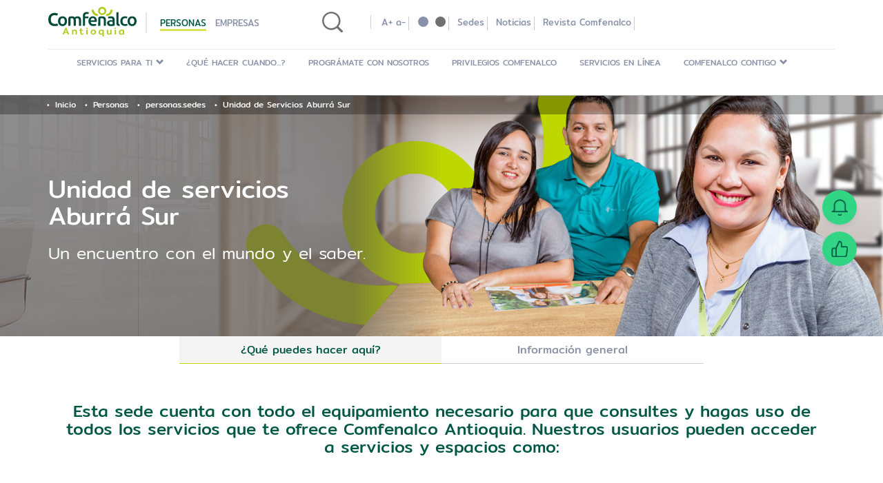

--- FILE ---
content_type: text/html; charset=UTF-8
request_url: https://www.comfenalcoantioquia.com.co/personas/sedes/centro-de-servicios-aburra-sur-parque-envigado/!ut/p/z0/04_Sj9CPykssy0xPLMnMz0vMAfIjo8zi3T0NzQwNDYwC3A3cDQ3MHM2cQk09LQ2MjM30C7IdFQG3Ydo2/
body_size: 59902
content:
<!DOCTYPE html>
<html lang="es">
<head>
	
	<link rel="stylesheet" href="/contenthandler/!ut/p/digest!AhGks28HqDCd2i-EfAEb1g/sp/mashup:ra:collection?soffset=0&amp;eoffset=16&amp;themeID=ZJ_J912IC42O02H50QI115C253001&amp;locale=en&amp;mime-type=text%2Fcss&amp;lm=1756951488036&amp;entry=wp_toolbar_common__0.0%3Ahead_css&amp;entry=wp_dialog_css__0.0%3Ahead_css&amp;entry=wp_toolbar_logo__0.0%3Ahead_css&amp;entry=wp_theme_portal_85__0.0%3Ahead_css&amp;entry=wp_portlet_css__0.0%3Ahead_css&amp;entry=wp_toolbar_common_actionbar__0.0%3Ahead_css&amp;entry=wp_simple_contextmenu_css__0.0%3Ahead_css&amp;entry=wp_toolbar_actionbar__0.0%3Ahead_css&amp;entry=wp_ic4_wai_resources__0.0%3Ahead_css&amp;entry=wp_toolbar_sitepreview__0.0%3Ahead_css&amp;entry=wp_toolbar_moremenu__0.0%3Ahead_css&amp;entry=wp_status_bar__0.0%3Ahead_css&amp;entry=wp_toolbar_projectmenu__0.0%3Ahead_css&amp;entry=wp_analytics_aggregator__0.0%3Ahead_css&amp;entry=wp_oob_sample_styles__0.0%3Ahead_css" type="text/css"/><link rel="alternate" id="head_css_deferred" href="/contenthandler/!ut/p/digest!AhGks28HqDCd2i-EfAEb1g/sp/mashup:ra:collection?soffset=0&amp;eoffset=7&amp;themeID=ZJ_J912IC42O02H50QI115C253001&amp;locale=en&amp;mime-type=text%2Fcss&amp;lm=1741988290000&amp;entry=wp_contextmenu_css__0.0%3Ahead_css&amp;entry=wp_federated_documents_picker__0.0%3Ahead_css&amp;entry=wp_analytics_tags__0.0%3Ahead_css&amp;entry=wp_dnd_css__0.0%3Ahead_css&amp;entry=wcm_inplaceEdit__0.0%3Ahead_css&amp;entry=wp_content_targeting_cam__0.0%3Ahead_css&amp;deferred=true"/><script type="text/javascript">var djConfig={"baseUrl":"/portal_dojo/v1.9/dojo/","locale":"en","isDebug":false,"debugAtAllCosts":false,"parseOnLoad":false,"afterOnLoad":false,"has":{"dojo-bidi":true},"modulePaths":{"com":"/themeModules/js/com","ibm":"/themeModules/js/ibm","pagebuilder":"/themeModules/modules/pagebuilder/js","portalclient":"/themeModules/modules/portalclient/js","asa":"/themeModules/modules/asa/js","contentmapping":"/themeModules/modules/contentmapping/js","federation":"/themeModules/modules/federation/js"}};djConfig.locale=djConfig.locale.replace(/_/g, "-").replace(/iw/, "he").toLowerCase();(function(){if (typeof(wpModules) == 'undefined') wpModules = {}; if (typeof(wpModules.state) == 'undefined') wpModules.state = {}; if (typeof(wpModules.state.page) == 'undefined') wpModules.state.page = {};wpModules.state.page._initial=[{"nsuri":"http://www.ibm.com/xmlns/prod/websphere/portal/publicparams","name":"selection","value":["Z6_GI161102PG0G106A6BU5I90236"]},{"nsuri":"http://www.ibm.com/xmlns/prod/websphere/portal/publicparams","name":"labelMappings","value":["Z6_000000000000000000000000A0","Z6_GI161102PG0G106A6BU5I90236","Z6_GI161102PG0G106A6BU5I90236","Z6_000000000000000000000000A0"]},{"nsuri":"http://www.ibm.com/xmlns/prod/websphere/portal/publicparams","name":"expansions","value":["Z6_000000000000000000000000A0","Z6_GI161102PG0G106A6BU5I90892","Z6_GI161102PODM806TFO1UIPJCT6"]}];wpModules.state.page.selectionPath=['Z6_000000000000000000000000A0','Z6_GI161102PODM806TFO1UIPJCT6','Z6_GI161102PG0G106A6BU5I90892','Z6_GI161102PG0G106A6BU5I90236'];wpModules.state.page.supportsEditMode=true;wpModules.state.page.supportsToolbar=true;wpModules.state.page.path='';wpModules.state.page.protectedPath='/myportal';wpModules.state.page.publicPath='';})();</script><script type="text/javascript" src="/contenthandler/!ut/p/digest!AhGks28HqDCd2i-EfAEb1g/mashup/ra:collection?themeID=ZJ_J912IC42O02H50QI115C253001&amp;locale=en&amp;mime-type=text%2Fjavascript&amp;lm=1741988294000&amp;entry=wp_client_main__0.0%3Ahead_js&amp;entry=wp_client_ext__0.0%3Ahead_js&amp;entry=wp_client_logging__0.0%3Ahead_js&amp;entry=wp_client_tracing__0.0%3Ahead_js&amp;entry=wp_modules__0.0%3Ahead_js&amp;entry=wp_photon_dom__0.0%3Ahead_js&amp;entry=wp_toolbar_common__0.0%3Ahead_js&amp;entry=wp_dialog_util__0.0%3Ahead_js&amp;entry=wp_dialog_draggable__0.0%3Ahead_js&amp;entry=wp_dialog_main__0.0%3Ahead_js&amp;entry=wp_a11y__0.0%3Ahead_js&amp;entry=wp_state_page__0.0%3Ahead_js&amp;entry=wp_theme_portal_85__0.0%3Ahead_js&amp;entry=wp_theme_utils__0.0%3Ahead_js&amp;entry=wp_toolbar_viewframe_validator__0.0%3Ahead_js&amp;entry=wp_analytics_aggregator__0.0%3Ahead_js"></script><link rel="alternate" id="head_js_deferred" href="/contenthandler/!ut/p/digest!Oz0DwGGQk5RSzfLavfzTxw/mashup/ra:collection?themeID=ZJ_J912IC42O02H50QI115C253001&amp;locale=en&amp;mime-type=text%2Fjavascript&amp;lm=1741988290000&amp;entry=dojo_19__0.0%3Ahead_js&amp;entry=dojo_app_19__0.0%3Ahead_js&amp;entry=dojo_fx_19__0.0%3Ahead_js&amp;entry=dojo_dom_19__0.0%3Ahead_js&amp;entry=dojo_dnd_basic_19__0.0%3Ahead_js&amp;entry=dojo_data_19__0.0%3Ahead_js&amp;entry=dojo_selector_lite_19__0.0%3Ahead_js&amp;entry=dijit_19__0.0%3Ahead_js&amp;entry=dojo_dnd_ext_19__0.0%3Ahead_js&amp;entry=dijit_layout_basic_19__0.0%3Ahead_js&amp;entry=dojox_layout_basic_19__0.0%3Ahead_js&amp;entry=dijit_menu_19__0.0%3Ahead_js&amp;entry=dojo_fmt_19__0.0%3Ahead_js&amp;entry=dijit_tree_19__0.0%3Ahead_js&amp;entry=wp_dnd_namespace__0.0%3Ahead_js&amp;entry=wp_dnd_source__0.0%3Ahead_js&amp;entry=dijit_layout_ext_19__0.0%3Ahead_js&amp;entry=dijit_form_19__0.0%3Ahead_js&amp;entry=wp_client_selector__0.0%3Ahead_js&amp;entry=wp_client_dnd__0.0%3Ahead_js&amp;entry=wp_contextmenu_js__0.0%3Ahead_js&amp;entry=wp_dnd_target__0.0%3Ahead_js&amp;entry=wp_dnd_util__0.0%3Ahead_js&amp;entry=wcm_inplaceEdit__0.0%3Ahead_js&amp;deferred=true"/><link id="a8hOTYtW5J7" rel="alternate" href="https://www.comfenalcoantioquia.com.co/personas/sedes/centro-de-servicios-aburra-sur-parque-envigado/!ut/p/z0/04_Sj9CPykssy0xPLMnMz0vMAfIjo8zi3T0NzQwNDYwC3A3cDQ3MHM2cQk09LQ2MjM30C7IdFQG3Ydo2/"><script type="text/javascript">(function() {
	var element = document.getElementById("a8hOTYtW5J7");
	if (element) {
		wpModules.theme.WindowUtils.baseURL.resolve(element.href);
	}
}());</script><style id="layout-wstate-styles"></style><base href="https://www.comfenalcoantioquia.com.co/personas/sedes/centro-de-servicios-aburra-sur-parque-envigado/!ut/p/z0/04_Sj9CPykssy0xPLMnMz0vMAfIjo8zi3T0NzQwNDYwC3A3cDQ3MHM2cQk09LQ2MjM30C7IdFQG3Ydo2/">

<meta content="width=divice-width, initial-scale=1" name="viewport">



<title>Unidad de Servicios Aburrá Sur | Comfenalco</title>


	<link id="com.ibm.lotus.NavStateUrl" rel="alternate" href="/personas/sedes/centro-de-servicios-aburra-sur-parque-envigado/!ut/p/z0/04_Sj9CPykssy0xPLMnMz0vMAfIjo8zi3T0NzQwNDYwC3A3cDQ3MHM2cQk09LQ2MjM30C7IdFQG3Ydo2/" />
	<link rel="bookmark" title='Unidad de Servicios Aburrá Sur' href='/personas/sedes/centro-de-servicios-aburra-sur-parque-envigado/!ut/p/z0/04_Sj9CPykssy0xPLMnMz0vMAfIjo8zi3T0NzQwNDYwC3A3cDQ3MHM2cQk09LQ2MjM30C7IdFQG3Ydo2/' hreflang="en"/>

<script>
  !function(f,b,e,v,n,t,s)
  {if(f.fbq)return;n=f.fbq=function(){n.callMethod?
  n.callMethod.apply(n,arguments):n.queue.push(arguments)};
  if(!f._fbq)f._fbq=n;n.push=n;n.loaded=!0;n.version='2.0';
  n.queue=[];t=b.createElement(e);t.async=!0;
  t.src=v;s=b.getElementsByTagName(e)[0];
  s.parentNode.insertBefore(t,s)}(window, document,'script',
  'https://connect.facebook.net/en_US/fbevents.js');
  fbq('init', '183368093546973');
  fbq('track', 'PageView');
</script>
<noscript>
  <img height="1" width="1" style="display:none" 
       src="https://www.facebook.com/tr?id=183368093546973&ev=PageView&noscript=1"/>
</noscript>

<script>(function(w,d,s,l,i){w[l]=w[l]||[];w[l].push({'gtm.start':
new Date().getTime(),event:'gtm.js'});var f=d.getElementsByTagName(s)[0],
j=d.createElement(s),dl=l!='dataLayer'?'&l='+l:'';j.async=true;j.src=
'https://www.googletagmanager.com/gtm.js?id='+i+dl;f.parentNode.insertBefore(j,f);
})(window,document,'script','dataLayer','GTM-KCKSX94');</script>
<link type="image/x-icon" rel="shortcut icon" href="/WPSPersonaStatic/wpstheme/assets/favicon.ico">
	
	<!-- <link rel="stylesheet" href="https://asistenciawebv2.grupokonecta.co:8443/EbChatComfenalco/css/widgets.menu.min.css">
	<link rel="stylesheet" href="https://asistenciawebv2.grupokonecta.co:8443/EbChatComfenalco/css/webchat.min.css">
	<link rel="stylesheet" href="https://asistenciawebv2.grupokonecta.co:8443/EbChatComfenalco/css/icons.css">
	<link rel="stylesheet" href="https://asistenciawebv2.grupokonecta.co:8443/EbChatComfenalco/css/rows.css">
	<link rel="stylesheet" href="https://asistenciawebv2.grupokonecta.co:8443/EbChatComfenalco/css/toast.css">-->
	
	<!-- <script src="https://asistenciawebv2.grupokonecta.co:8443/EbChatComfenalco/js/jquery.min.js"></script> -->
	<!-- <script src="https://asistenciawebv2.grupokonecta.co:8443/EbChatComfenalco/js/config.widget.js" type="module"></script> -->
	<!--<script src="https://cdn-widgets.chattigo.com/webchat-widget-new.js" id="widget-chattigo" title="parentcomfenalco2370-7448-webchat@wc"></script>-->
	<link rel="stylesheet" href="/WPSPersonaStatic/wpstheme/css/library.css">
	<link rel="stylesheet" href="/WPSPersonaStatic/wpstheme/css/styles.css">
	<link rel="stylesheet" href="/WPSPersonaStatic/wpstheme/css/wps.css">
	
	<link href="https://fonts.googleapis.com/icon?family=Material+Icons" rel="stylesheet">
	<script type="text/javascript" src="/WPSPersonaStatic/wpstheme/js/vendor/jquery.min.js"></script>
	<script src="/WPSPersonaStatic/wpstheme/js/html5shiv.min.js"></script>
	<script src="/WPSPersonaStatic/wpstheme/js/respond.min.js"></script>	
	
    <!--<script type="text/javascript" src="https://widget.releasepad.io/releasepad-bundle.js" charset="utf-8"></script>
	<link rel="stylesheet" href="https://widget.releasepad.io/releasepad-bundle.min.css">-->
	
	<meta name="google-site-verification" content="GQBBTf4tQKrT1qTM_LYRa6LOGsqcgxBKIUTUmLdcsWw" />
	<!-- Google Tag Manager -->
	<script>(function(w,d,s,l,i){w[l]=w[l]||[];w[l].push({'gtm.start':
	new Date().getTime(),event:'gtm.js'});var f=d.getElementsByTagName(s)[0],
	j=d.createElement(s),dl=l!='dataLayer'?'&l='+l:'';j.async=true;j.src=
	'https://www.googletagmanager.com/gtm.js?id='+i+dl;f.parentNode.insertBefore(j,f);
	})(window,document,'script','dataLayer','GTM-KCKSX94');</script>
	<!-- End Google Tag Manager -->
	
	<meta name="facebook-domain-verification" content="p5xhx3a6rl0j0imrazdtrp9kuzyrnm" />

</head>
<body>

	<!-- site toolbar -->
	<div class="wpthemeFrame">
		</div>
	<!-- site toolbar -->
	
	<!-- wrapper wps header -->
	<base href="https://www.comfenalcoantioquia.com.co/personas/sedes/centro-de-servicios-aburra-sur-parque-envigado/!ut/p/z0/04_Sj9CPykssy0xPLMnMz0vMAfIjo8zi3T0NzQwNDYwC3A3cDQ3MHM2cQk09LQ2MjM30C7IdFQG3Ydo2/">
<noscript><iframe src="https://www.googletagmanager.com/ns.html?id=GTM-KCKSX94"
height="0" width="0" style="display:none;visibility:hidden"></iframe></noscript>


<header>
	<link rel="stylesheet" href="/wcm/connect/dc5824e9-1a81-4e9d-a390-ea55238356e3/calificacion.css?MOD=AJPERES">
	<link rel="stylesheet" href="/wcm/connect/452498a0-24bd-484f-8b92-28941a69b386/releasepad-bundle.min.css?MOD=AJPERES">
	
	<div class="container hiddenMobileMenu">
		<div class="lineDown">
			<div class="row wrappDiv">
				<div class="col-md-2 col-sm-3">
					<div class="content-icon">
						
							<a href="/personas">
								<svg id="Capa_1" version="1.1" baseProfile="tiny" xmlns="http://www.w3.org/2000/svg" xmlns:xlink="http://www.w3.org/1999/xlink" x="0px" y="0px" viewBox="0 0 209.1 70.6" xml:space="preserve">
				                  <g transform="translate(104.543 35.275)">
				                    <g transform="translate(-104.543 -35.275)">
				                      <g transform="translate(33.939 49.817)">
				                        <path fill="#B1C91E" d="M9.2,0.7C9.2,0.5,9.1,0.3,8.9,0.2C8.8,0,8.6,0,8.4,0H7.1C6.9,0,6.7,0,6.6,0.2C6.4,0.3,6.3,0.5,6.2,0.7                    L0.1,15.2C0,15.3,0,15.5,0,15.6C0,15.9,0.2,16,0.5,16h2c0.2,0,0.3,0,0.5-0.1c0.1-0.1,0.2-0.2,0.3-0.4l1.3-3.2h6.3l1.3,3.2                    c0.1,0.2,0.2,0.3,0.3,0.4c0.2,0.1,0.3,0.1,0.5,0.1h2c0.3,0,0.5-0.2,0.5-0.5c0-0.1,0-0.2-0.1-0.3L9.2,0.7z M10,10H5.4l2.3-5.7                    L10,10z"></path>
				                        <path fill="#B1C91E" d="M32.4,5.3c-0.9-0.7-2-1.1-3.1-1c-1.6-0.1-3.2,0.5-4.4,1.6l0-0.7c0-0.3-0.3-0.6-0.6-0.6c0,0-0.1,0-0.1,0                    h-1.3c-0.2,0-0.4,0-0.6,0.2c-0.1,0.2-0.2,0.4-0.1,0.6v9.7c0,0.3,0.1,0.5,0.2,0.7c0.2,0.2,0.5,0.3,0.8,0.2h1.2                    c0.3,0,0.6-0.1,0.8-0.2c0.2-0.2,0.2-0.5,0.2-0.7V8.9c0-0.7,0.3-1.3,0.9-1.6c0.6-0.4,1.3-0.7,2.1-0.6c0.6-0.1,1.1,0.1,1.6,0.4                    c0.4,0.4,0.5,1,0.5,1.5v6.4c0,0.3,0.1,0.5,0.2,0.7c0.2,0.2,0.5,0.3,0.8,0.2h1.2c0.5,0.1,0.9-0.2,1-0.7c0-0.1,0-0.2,0-0.3V8.5                    C33.7,7.3,33.3,6.2,32.4,5.3L32.4,5.3z"></path>
				                        <path fill="#B1C91E" d="M48.9,13.6c-0.1-0.1-0.2-0.2-0.4-0.3c-0.1,0-0.2,0-0.3,0.1c-0.2,0.2-0.5,0.3-0.8,0.4                    c-0.3,0.1-0.6,0.1-0.9,0.1c-0.4,0-0.9-0.1-1.2-0.4c-0.3-0.4-0.4-1-0.3-1.5v-5h2.6c0.3,0,0.5,0,0.7-0.2c0.1-0.2,0.2-0.4,0.2-0.7                    V5.6c0-0.2,0-0.5-0.2-0.7c-0.2-0.2-0.5-0.2-0.7-0.2H45V1.8c0-0.2-0.1-0.5-0.2-0.7c-0.2-0.2-0.4-0.3-0.7-0.2h-0.8                    c-0.4-0.1-0.7,0.1-0.8,0.5c-0.2,0.4-0.4,0.7-0.6,1.1c-0.1,0.3-0.2,0.6-0.2,1v1.2h-1.2c-0.3,0-0.5,0-0.7,0.2                    c-0.1,0.2-0.2,0.4-0.2,0.7v0.6c0,0.2,0,0.5,0.2,0.7c0.2,0.2,0.4,0.2,0.7,0.2h1.2v5.1c-0.1,1.1,0.3,2.2,1,3.1                    c0.8,0.8,1.9,1.2,3.1,1.1c1.2,0,2.5-0.3,3.5-1c0.2-0.1,0.3-0.2,0.3-0.4c0-0.1,0-0.2-0.1-0.3L48.9,13.6z"></path>
				                        <path fill="#B1C91E" d="M58.3,4.6h-1.2c-0.3,0-0.5,0.1-0.8,0.2c-0.2,0.2-0.3,0.5-0.2,0.7v9.5c0,0.3,0.1,0.5,0.2,0.7                    c0.2,0.2,0.5,0.3,0.8,0.2h1.2c0.3,0,0.6-0.1,0.8-0.2c0.2-0.2,0.2-0.5,0.2-0.7V5.6c0-0.3-0.1-0.5-0.2-0.7                    C58.9,4.7,58.6,4.6,58.3,4.6L58.3,4.6z"></path>
				                        <path fill="#B1C91E" d="M58.2,0h-1c-0.7,0-1.2,0.4-1.3,1.1c0,0,0,0.1,0,0.1v0.5c0,0.7,0.5,1.2,1.1,1.2c0,0,0.1,0,0.1,0h1                    c0.4,0,0.7-0.1,1-0.4c0.2-0.2,0.4-0.5,0.3-0.9V1.2c0-0.3-0.1-0.6-0.3-0.9C58.9,0.1,58.6,0,58.2,0L58.2,0z"></path>
				                        <path fill="#B1C91E" d="M72.6,4.3c-1.7-0.1-3.4,0.5-4.7,1.6c-2.2,2.5-2.2,6.3,0,8.8c2.8,2.2,6.7,2.2,9.5,0                    c2.4-2.3,2.6-6.1,0.3-8.6C76.3,4.8,74.5,4.1,72.6,4.3L72.6,4.3z M75,13.1c-1.4,1.2-3.5,1.2-4.8,0c-0.6-0.8-0.9-1.7-0.8-2.7                    c-0.1-1,0.2-1.9,0.8-2.7c1.4-1.2,3.4-1.2,4.8,0c0.6,0.8,0.9,1.7,0.8,2.7C75.9,11.3,75.6,12.3,75,13.1L75,13.1z"></path>
				                        <path fill="#B1C91E" d="M95.1,4.7c-1-0.3-2-0.4-3-0.4C90.3,4.2,88.5,4.8,87,6c-1.2,1.2-1.9,3-1.8,4.7c-0.1,1.5,0.5,3,1.5,4.2                    c1.1,1.1,2.6,1.6,4.1,1.5c1.3,0.1,2.5-0.4,3.5-1.2v4.6c0,0.3,0.1,0.5,0.2,0.7c0.2,0.2,0.5,0.3,0.8,0.2h1.2c0.3,0,0.6-0.1,0.8-0.2                    c0.2-0.2,0.3-0.5,0.2-0.7V5.8l-0.1,0C96.8,5.3,96,4.9,95.1,4.7L95.1,4.7z M91.6,14c-2.1,0-3.2-1.1-3.2-3.4                    c-0.1-1.1,0.3-2.1,1-2.9c0.8-0.7,1.8-1,2.8-1c0.8,0,1.5,0.1,2.2,0.4v4.5c0,0.7-0.3,1.4-0.8,1.8C93,13.8,92.3,14.1,91.6,14                    L91.6,14z"></path>
				                        <path fill="#B1C91E" d="M114.9,4.6h-1.2c-0.3,0-0.5,0.1-0.8,0.2c-0.2,0.2-0.3,0.5-0.2,0.7v6.1c0,0.6-0.3,1.3-0.8,1.7                    c-0.6,0.4-1.2,0.7-1.9,0.7c-0.6,0-1.2-0.1-1.6-0.5c-0.4-0.4-0.6-1-0.5-1.5V5.6c0-0.3-0.1-0.5-0.2-0.7c-0.2-0.2-0.5-0.3-0.8-0.2                    h-1.2c-0.3,0-0.5,0.1-0.8,0.2c-0.2,0.2-0.3,0.5-0.2,0.7v6.4c-0.1,1.2,0.4,2.4,1.2,3.2c0.9,0.7,2,1.1,3.1,1.1                    c1.6,0.1,3.1-0.5,4.3-1.6l0.1,0.7c0,0.2,0.1,0.3,0.2,0.4c0.1,0.1,0.3,0.1,0.5,0.1h1.3c0.2,0,0.4,0,0.6-0.2                    c0.1-0.2,0.2-0.4,0.1-0.6V5.6c0-0.3-0.1-0.5-0.2-0.7C115.5,4.7,115.2,4.6,114.9,4.6z"></path>
				                        <path fill="#B1C91E" d="M125.4,0h-1c-0.7,0-1.2,0.4-1.3,1.1c0,0,0,0.1,0,0.1v0.5c0,0.7,0.5,1.2,1.1,1.2c0,0,0.1,0,0.1,0h1                    c0.4,0,0.7-0.1,1-0.4c0.2-0.2,0.4-0.5,0.3-0.9V1.2c0-0.3-0.1-0.6-0.3-0.9C126.1,0.1,125.7,0,125.4,0L125.4,0z"></path>
				                        <path fill="#B1C91E" d="M125.5,4.6h-1.2c-0.3,0-0.5,0.1-0.8,0.2c-0.2,0.2-0.3,0.5-0.2,0.7v9.5c0,0.3,0.1,0.5,0.2,0.7                    c0.2,0.2,0.5,0.3,0.8,0.2h1.2c0.3,0,0.6-0.1,0.8-0.2c0.2-0.2,0.2-0.5,0.2-0.7V5.6c0-0.3-0.1-0.5-0.2-0.7                    C126,4.7,125.8,4.6,125.5,4.6L125.5,4.6z"></path>
				                        <path fill="#B1C91E" d="M145.6,5.7c-1.5-1-3.3-1.5-5.1-1.4c-1.3,0-2.6,0.3-3.8,0.8c-1,0.5-1.9,1.3-2.5,2.4                    c-0.6,1.1-0.9,2.3-0.9,3.5c-0.1,1.5,0.4,2.9,1.4,4c1,1,2.3,1.5,3.7,1.4c0.9,0,1.8-0.1,2.6-0.4c0.6-0.2,1.2-0.6,1.7-1.1l0.1,0.7                    c0,0.2,0.1,0.3,0.2,0.4c0.1,0.1,0.3,0.1,0.5,0.1h1.3c0.2,0,0.4,0,0.6-0.2c0.1-0.2,0.2-0.4,0.2-0.6L145.6,5.7L145.6,5.7z                    M140.5,6.7c0.4,0,0.8,0,1.2,0.1c0.3,0.1,0.6,0.2,0.9,0.3v4.5c0,0.7-0.3,1.4-0.9,1.8c-0.6,0.5-1.3,0.7-2.1,0.7                    c-0.8,0.1-1.7-0.2-2.3-0.8c-0.6-0.7-0.8-1.5-0.7-2.4c-0.1-1.1,0.3-2.3,1.1-3.1C138.4,7,139.4,6.6,140.5,6.7L140.5,6.7z"></path>
				                      </g>
				                      <path fill="#004B37" d="M15.1,45.7c-2.3,0-4.6-0.4-6.7-1.2c-1.8-0.7-3.4-1.8-4.7-3.2c-1.3-1.4-2.2-3.1-2.8-5C0.3,34.3,0,32.1,0,30                  c0-2.1,0.3-4.2,1-6.2c0.6-1.8,1.6-3.6,2.9-5c1.3-1.4,2.9-2.6,4.7-3.3c2-0.8,4.1-1.2,6.2-1.2c2.5,0,5,0.4,7.4,1.3l0.5,0.2l-0.9,3.5                  c-0.4,0.8-1.1,1.2-2,1.2c-0.3,0-0.6,0-0.8-0.1c-0.3-0.1-0.6-0.2-0.9-0.2c-1.1-0.2-2.2-0.4-3.4-0.4c-2.5-0.2-4.9,0.8-6.6,2.7                  c-1.6,2.2-2.4,4.8-2.2,7.5c-0.1,2.6,0.6,5.2,2.1,7.4c1.7,2.1,4.4,3.3,7.2,3.2c1.2,0,2.4-0.1,3.6-0.4c0.4-0.1,0.7-0.1,1-0.2                  c0.1,0,0.3,0,0.4,0c0.8,0,1.9,0.2,2,1l0.9,3.4l-0.4,0.2c-0.9,0.3-1.9,0.6-2.8,0.8C18.3,45.5,16.7,45.7,15.1,45.7L15.1,45.7z"></path>
				                      <path fill="#004B37" d="M44.3,34c0,1.6-0.2,3.2-0.8,4.8c-0.5,1.4-1.2,2.6-2.2,3.7c-0.9,1-2.1,1.8-3.4,2.4                  c-1.4,0.6-2.8,0.9-4.3,0.8c-1.5,0-2.9-0.3-4.3-0.8c-1.3-0.5-2.4-1.3-3.3-2.4c-1-1.1-1.7-2.3-2.2-3.7c-0.6-1.5-0.8-3.1-0.8-4.8                  c0-1.6,0.2-3.2,0.8-4.8c0.5-1.4,1.2-2.6,2.2-3.7c0.9-1,2.1-1.8,3.4-2.3c1.4-0.6,2.8-0.8,4.3-0.8c1.5,0,2.9,0.3,4.3,0.8                  c1.3,0.5,2.4,1.3,3.4,2.3c1,1.1,1.7,2.3,2.2,3.7C44.1,30.8,44.3,32.4,44.3,34z M39.1,34c0.1-1.8-0.4-3.7-1.4-5.2                  c-0.9-1.3-2.4-2-4-1.9c-1.6-0.1-3,0.7-3.9,1.9c-1,1.5-1.5,3.4-1.4,5.2c-0.1,1.9,0.4,3.7,1.4,5.3c0.9,1.3,2.4,2,3.9,1.9                  c1.6,0.1,3-0.7,3.9-1.9C38.7,37.7,39.2,35.9,39.1,34L39.1,34z"></path>
				                      <path fill="#004B37" d="M60.1,33.5c0.1-1.7-0.2-3.4-0.9-5c-0.7-1.1-1.9-1.7-3.2-1.5c-0.6,0-1.2,0-1.9,0.1                  c-0.7,0.1-1.2,0.2-1.5,0.2v16.4c0,0.8-0.6,1.4-1.4,1.4h-3.7V27.4c0-2.2,1.6-4.1,3.8-4.5l0.1,0c1.7-0.3,3.4-0.4,5-0.4                  c1.3,0,2.5,0.2,3.7,0.6c0.9,0.4,1.7,0.9,2.4,1.6c0.4-0.3,0.8-0.5,1.2-0.7c0.5-0.3,1.1-0.5,1.6-0.7c0.6-0.2,1.2-0.4,1.8-0.5                  c0.7-0.2,1.5-0.2,2.2-0.2c1.4,0,2.8,0.2,4.1,0.7c1,0.4,2,1.2,2.6,2.1c0.7,1,1.1,2.1,1.3,3.2c0.2,1.4,0.4,2.7,0.4,4.1v11                  c0,0.8-0.6,1.4-1.4,1.4l0,0h-3.7V33.5c0.1-1.7-0.2-3.4-0.8-5c-0.7-1.1-2-1.7-3.3-1.5c-0.8,0-1.6,0.1-2.3,0.4                  c-0.6,0.2-1.1,0.5-1.6,0.8c0.2,0.7,0.4,1.5,0.5,2.2c0.1,0.8,0.1,1.7,0.1,2.5v10.7c0,0.8-0.7,1.5-1.5,1.5h-3.6V33.5z"></path>
				                      <path fill="#004B37" d="M90.9,12.3c1.1,0,2.1,0.1,3.1,0.3c0.7,0.1,1.4,0.3,2,0.6l-0.6,2.7c-0.2,0.8-0.9,1.3-1.7,1.1c0,0,0,0,0,0                  c-0.1,0-0.2,0-0.3-0.1c-0.7-0.1-1.4-0.2-2-0.2c-0.7,0-1.4,0.1-2.1,0.4c-0.5,0.2-1,0.6-1.4,1c-0.4,0.5-0.6,1-0.7,1.5                  c-0.1,0.6-0.2,1.3-0.2,2V23h8v2.8c0,0.8-0.6,1.4-1.4,1.4H87v16.5c0,0.7-0.6,1.3-1.3,1.3h-3.8V21.5c-0.1-2.4,0.7-4.8,2.2-6.7                  C85.6,13.1,87.9,12.3,90.9,12.3z"></path>
				                      <path fill="#004B37" d="M95,34.2c0-1.7,0.3-3.5,0.9-5.1c0.5-1.4,1.3-2.6,2.3-3.7c0.9-1,2.1-1.7,3.3-2.2c1.2-0.5,2.5-0.7,3.8-0.7                  c2.7-0.1,5.3,0.9,7.1,2.8c1.7,1.9,2.6,4.7,2.6,8.4v0.5c0,0.8-0.6,1.4-1.4,1.4h-13.2c0,1.6,0.7,3.1,1.9,4.1                  c1.4,1.1,3.1,1.6,4.8,1.5c1.1,0,2.3-0.1,3.4-0.3c0.3-0.1,0.6-0.1,0.9-0.2c0.8-0.2,1.6,0.3,1.8,1c0,0,0,0.1,0,0.1l0.4,2.5                  c-0.4,0.2-0.8,0.3-1.2,0.4c-0.6,0.2-1.1,0.3-1.7,0.4c-0.6,0.1-1.3,0.2-2,0.3c-0.7,0.1-1.5,0.1-2.2,0.1c-1.7,0-3.5-0.3-5.1-0.9                  c-1.4-0.5-2.6-1.3-3.5-2.4c-0.9-1-1.6-2.3-2.1-3.6C95.2,37.3,95,35.7,95,34.2L95,34.2z M109.9,31.9c0-0.7-0.1-1.4-0.3-2                  c-0.2-0.6-0.5-1.2-0.9-1.6c-0.4-0.5-0.9-0.8-1.4-1.1c-0.6-0.3-1.3-0.4-2-0.4c-0.7,0-1.4,0.1-2.1,0.4c-0.6,0.3-1.1,0.7-1.5,1.2                  c-0.4,0.5-0.7,1-0.9,1.6c-0.2,0.6-0.4,1.3-0.5,1.9L109.9,31.9z"></path>
				                      <path fill="#004B37" d="M118.3,27.4c0-2.2,1.6-4.1,3.8-4.5l0,0c1.7-0.3,3.5-0.4,5.2-0.4c1.5,0,3.1,0.2,4.5,0.7                  c1.1,0.4,2.1,1.1,2.9,2.1c0.7,0.9,1.3,2,1.5,3.2c0.3,1.4,0.5,2.7,0.4,4.1v11c0,0.8-0.6,1.4-1.4,1.4h-3.7V33.5c0-1-0.1-2-0.2-3                  c-0.1-0.7-0.4-1.4-0.8-2c-0.4-0.5-0.9-0.9-1.4-1.1c-0.7-0.3-1.5-0.4-2.2-0.4c-0.7,0-1.4,0-2,0.1c-0.7,0.1-1.2,0.2-1.6,0.2v16.4                  c0,0.8-0.6,1.4-1.4,1.4c0,0,0,0,0,0h-3.7L118.3,27.4z"></path>
				                      <path fill="#004B37" d="M148.2,22.5c1.4,0,2.9,0.2,4.3,0.6c1.1,0.4,2,1,2.8,1.8c0.7,0.8,1.2,1.7,1.5,2.8c0.3,1.2,0.5,2.4,0.4,3.6                  v13.4c-0.8,0.2-2,0.4-3.6,0.6c-1.8,0.3-3.6,0.4-5.4,0.4c-1.2,0-2.4-0.1-3.6-0.4c-1-0.2-2-0.6-2.8-1.2c-0.8-0.6-1.4-1.3-1.8-2.2                  c-0.5-1-0.7-2.2-0.7-3.3c0-1.1,0.2-2.2,0.7-3.2c0.5-0.9,1.2-1.6,2-2.1c0.9-0.6,1.9-1,2.9-1.2c1.1-0.2,2.3-0.4,3.5-0.4                  c0.6,0,1.2,0,1.8,0.1c0.7,0.1,1.3,0.2,2,0.4v-0.8c0-0.6-0.1-1.1-0.2-1.7c-0.1-0.5-0.4-1-0.7-1.4c-0.4-0.4-0.9-0.8-1.4-1                  c-0.7-0.2-1.4-0.4-2.2-0.3c-1.1,0-2.2,0.1-3.3,0.3c-0.3,0.1-0.6,0.1-0.9,0.2c-0.8,0.2-1.5-0.3-1.7-1.1c0,0,0-0.1,0-0.1l-0.4-2.6                  c0.9-0.3,1.9-0.5,2.8-0.7C145.6,22.6,146.9,22.5,148.2,22.5L148.2,22.5z M148.6,41.5c1.2,0,2.4-0.1,3.6-0.3v-5.7                  c-0.4-0.1-0.8-0.2-1.2-0.3c-0.6-0.1-1.2-0.1-1.8-0.1c-0.6,0-1.1,0-1.7,0.1c-0.5,0.1-1.1,0.2-1.6,0.5c-0.4,0.2-0.8,0.5-1.1,1                  c-0.3,0.5-0.4,1-0.4,1.5c-0.1,1,0.3,1.9,1.1,2.5C146.5,41.3,147.6,41.6,148.6,41.5L148.6,41.5z"></path>
				                      <path fill="#004B37" d="M169,45.5c-1.3,0-2.5-0.2-3.8-0.5c-0.9-0.2-1.7-0.7-2.4-1.3c-0.6-0.6-1-1.3-1.2-2.2                  c-0.3-1-0.4-1.9-0.4-2.9V13.2l5.1-0.8v25.3c0,0.5,0,1,0.1,1.6c0.1,0.4,0.3,0.8,0.5,1.1c0.3,0.3,0.6,0.5,1,0.7h0                  c1.4,0.5,1.5,1.2,1.3,2.2L169,45.5z"></path>
				                      <path fill="#004B37" d="M209.1,34c0,1.6-0.2,3.2-0.8,4.8c-0.5,1.4-1.2,2.6-2.2,3.7c-0.9,1-2.1,1.8-3.4,2.4                  c-1.4,0.6-2.8,0.9-4.3,0.8c-1.5,0-2.9-0.3-4.3-0.8c-1.3-0.5-2.4-1.3-3.3-2.4c-1-1.1-1.7-2.3-2.2-3.7c-0.5-1.5-0.8-3.1-0.8-4.8                  c0-1.6,0.2-3.2,0.8-4.8c0.5-1.4,1.2-2.6,2.2-3.7c0.9-1,2.1-1.8,3.4-2.3c1.4-0.6,2.8-0.8,4.3-0.8c1.5,0,2.9,0.3,4.3,0.8                  c1.3,0.5,2.4,1.3,3.4,2.3c1,1.1,1.7,2.3,2.2,3.7C208.8,30.8,209.1,32.4,209.1,34L209.1,34z M203.8,34c0.1-1.8-0.4-3.7-1.4-5.2                  c-1.7-2.2-4.9-2.6-7-0.9c-0.3,0.2-0.6,0.5-0.9,0.9c-1,1.5-1.5,3.4-1.4,5.2c-0.1,1.9,0.4,3.7,1.4,5.3c1.7,2.2,4.8,2.6,7,0.9                  c0.3-0.3,0.6-0.6,0.9-0.9C203.5,37.7,204,35.9,203.8,34z"></path>
				                      <path fill="#004B37" d="M170.5,34.1c0-1.6,0.2-3.1,0.8-4.6c0.5-1.4,1.2-2.6,2.2-3.7c1-1.1,2.1-1.9,3.4-2.4c1.4-0.6,3-0.9,4.6-0.9                  c2,0,4,0.4,5.9,1.1l-0.7,2.7c-0.2,0.8-1,1.2-1.7,1c0,0,0,0,0,0c-0.2-0.1-0.4-0.1-0.6-0.2c-0.8-0.2-1.6-0.3-2.4-0.3                  c-1.7-0.1-3.4,0.6-4.6,1.9c-1.1,1.5-1.7,3.4-1.6,5.3c-0.1,1.9,0.4,3.7,1.5,5.2c1,1.3,2.6,1.9,5,1.9c0.9,0,1.7-0.1,2.6-0.3                  c0.3-0.1,0.5-0.1,0.7-0.2c0.8-0.2,1.5,0.3,1.7,1c0,0,0,0.1,0,0.1l0.4,2.6c-0.8,0.4-1.7,0.6-2.6,0.8c-1.2,0.2-2.3,0.3-3.5,0.3                  c-1.7,0-3.4-0.3-4.9-0.9c-1.3-0.5-2.5-1.4-3.5-2.4c-0.9-1.1-1.6-2.3-2-3.7C170.7,37.2,170.5,35.6,170.5,34.1z"></path>
				                      <path fill="#B1C91E" d="M115.8,16.7c-4.1-0.8-7.4-4.1-8.1-8.2c-0.1-1.4-1.3-2.4-2.7-2.3c-1.4,0.1-2.4,1.3-2.3,2.7                  c0,0.1,0,0.2,0.1,0.4l0,0c1,6.4,6,11.4,12.4,12.5l0,0c1.4,0.2,2.7-0.7,2.9-2s-0.7-2.7-2-2.9C116,16.7,115.9,16.7,115.8,16.7                  L115.8,16.7z"></path>
				                      <path fill="#B1C91E" d="M139.1,16.7c4.1-0.8,7.4-4.1,8.1-8.2c0.1-1.4,1.3-2.4,2.7-2.3s2.4,1.3,2.3,2.7c0,0.1,0,0.2-0.1,0.4l0,0                  c-1,6.4-6,11.4-12.4,12.5l0,0c-1.4,0.2-2.7-0.7-2.9-2c-0.2-1.4,0.7-2.7,2-2.9C139,16.7,139,16.7,139.1,16.7L139.1,16.7z"></path>
				                      <path fill="#B1C91E" d="M127.6,0c-5.4,0-9.7,4.4-9.7,9.7c0,5.4,4.4,9.7,9.7,9.7c5.4,0,9.7-4.3,9.7-9.7C137.3,4.4,132.9,0,127.6,0                  C127.6,0,127.6,0,127.6,0z M127.6,15.4c-3.1,0-5.6-2.5-5.6-5.6s2.5-5.6,5.6-5.6c3.1,0,5.6,2.5,5.6,5.6                  C133.2,12.8,130.7,15.4,127.6,15.4C127.6,15.4,127.6,15.4,127.6,15.4L127.6,15.4z"></path>
				                    </g>
				                  </g>
				                </svg>
							</a>
						
					</div>
				</div>
				<div class="col-md-3 col-sm-2">
					<nav class="listNav">
						<ul>
							<li>
								
							
									<a href="/personas" class="active">Personas
									</a>						
								
							</li>
							<li>
								
									<a href="/empresas">Empresas</a>
								
							</li>							
						</ul>
					</nav>
				</div>
				<div class="col-md-1 barrita">
					<div class="iconSearch" id="one">
						<svg id="Capa_1" version="1.1" baseProfile="tiny" xmlns="http://www.w3.org/2000/svg" xmlns:xlink="http://www.w3.org/1999/xlink" x="0px" y="0px" viewBox="0 0 29.4 29.4" xml:space="preserve">
							<g transform="translate(-789 -18.988)">
								<path fill="#707070" d="M818,45.8l-5.8-5.8c4.4-5.6,3.4-13.8-2.2-18.2c-5.6-4.4-13.8-3.4-18.2,2.2c-4.4,5.6-3.4,13.8,2.2,18.2                c4.7,3.7,11.3,3.7,16,0l5.8,5.8c0.6,0.6,1.5,0.6,2,0c0,0,0,0,0,0l0.2-0.2C818.5,47.2,818.5,46.3,818,45.8                C818,45.8,818,45.8,818,45.8L818,45.8z M809.4,39.4c-4.1,4.1-10.8,4.1-14.9,0c-4.1-4.1-4.1-10.8,0-14.9s10.8-4.1,14.9,0                c2,2,3.1,4.7,3.1,7.5C812.5,34.7,811.4,37.4,809.4,39.4L809.4,39.4z"></path>
							</g>
		            	</svg>
					</div>
				</div>
				<div class="col-md-6 col-sm-4">
					<div class="alignLeft">
						<nav class="AccesNav">
							<ul>
								<li>
									<a class="decoLemon increase-me">A+</a>
									<a class="decoLemon decrease-me">a-</a>
								</li>
								<li>
									<a class="change-me">
										<div class="negContrast">
										</div>
									</a>
									<a class="change-me">
										<div class="posContrast">
										</div>
									</a>
								</li>
								<li>
									
										<a class="decoLemon" href="/personas/sedes">Sedes</a>						
									
								</li>
								<li>
									
										<a class="decoLemon" href="/personas/noticias">Noticias</a>						
									
								</li>
								<li>
									
										<a class="decoLemon" href="https://revista.comfenalcoantioquia.com.co/">Revista Comfenalco</a>						
									
								</li>
							</ul>
						</nav>
					</div>
				</div>
				<div class="col-md-3 col-sm-2">
					<a class="loginHome" href="https://www.google.com.co/">
						<svg id="Capa_1" version="1.1" baseProfile="tiny" xmlns="http://www.w3.org/2000/svg" xmlns:xlink="http://www.w3.org/1999/xlink" x="0px" y="0px" viewBox="0 0 18.1 21.7" xml:space="preserve">
							<g transform="translate(0.518 0.5)">
		                    <g transform="translate(3.229 0)">
		                      <path fill="#005744" stroke="#005744" d="M10.3,5.2C10.3,2.3,8,0,5.2,0C2.3-0.1,0,2.2,0,5.1c0,2.8,2.3,5.2,5.1,5.2c0,0,0,0,0,0                  C8,10.3,10.3,8,10.3,5.2C10.3,5.2,10.3,5.2,10.3,5.2z M1.3,5.2C1.3,3,3,1.3,5.1,1.3C7.2,1.3,9,3,9,5.1c0,2.1-1.7,3.8-3.8,3.9                  c0,0,0,0,0,0C3.1,8.9,1.4,7.2,1.3,5.2z"></path>
		                    </g>
		                    <g transform="translate(0 11.341)">
		                      <path fill="#005744" stroke="#005744" d="M0.2,6.3c-0.5,1.1,0.1,2.5,1.2,2.9c0.3,0.1,0.6,0.2,0.8,0.2h12.6c1.2,0,2.2-1,2.2-2.3                  c0-0.3-0.1-0.6-0.2-0.8C15.3,2.5,12.1,0,8.5,0C4.9,0,1.7,2.5,0.2,6.3z M8.5,1.3c3,0,5.7,2.1,7.1,5.5c0.1,0.3,0.1,0.6-0.1,0.8                  C15.4,7.9,15.1,8,14.8,8H2.2C1.7,8,1.3,7.7,1.3,7.2c0-0.1,0-0.3,0.1-0.4C2.8,3.4,5.5,1.3,8.5,1.3L8.5,1.3z"></path>
		                    </g>
		                  </g>
		                </svg>
						Inicio de sesión
					</a>
				</div>
			</div>
		</div>
		<div class="row">
			<div class="col-md-12 position-none">
				<nav class="navPrimary">
					<ul>
						<li class="dropdown" id="dropsups">
							
								<a class="arrowDown" href="/personas/servicios" >Servicios para ti <span class="glyphicon glyphicon-chevron-down"></span>
								</a>
							
							<ul class="dropdown-menu">
								<li>
									
										<a href="/personas/servicios/vivienda">								
											<svg version="1.1" baseProfile="tiny" id="Capa_1" xmlns="http://www.w3.org/2000/svg" xmlns:xlink="http://www.w3.org/1999/xlink" x="0px" y="0px" viewBox="0 0 50 50" xml:space="preserve">
												<g id="vivienda" transform="translate(-322 -193)">
													<g transform="translate(322 193)">
														<path id="Trazado_120" fill="#999999" d="M44.4,18.9l-18.8-10c-0.4-0.2-0.8-0.2-1.2,0l-18.8,10C5.3,19.1,5,19.5,5,20v21.3
															c0,4.8,3.9,8.7,8.8,8.7h22.5c4.8,0,8.7-3.9,8.8-8.8V20C45,19.5,44.8,19.1,44.4,18.9z M17.5,47.5h-3.8c-3.5,0-6.3-2.8-6.3-6.2l0,0
															V20.8L25,11.4l17.5,9.3v20.5c0,3.5-2.8,6.3-6.3,6.3h-3.7H17.5z"/>
														<path id="Trazado_121" fill="#C4D600" d="M49.4,12.7L42.5,9c0-0.1,0-0.2,0.1-0.3V1.2C42.5,0.6,42,0,41.3,0S40,0.6,40,1.2v6.5
															L25.6,0.1c-0.4-0.2-0.8-0.2-1.2,0L0.7,12.7c-0.6,0.3-0.8,1.1-0.5,1.7s1.1,0.8,1.7,0.5l0,0L25,2.7l23.2,12.2
															c0.2,0.1,0.4,0.1,0.6,0.1c0.7,0,1.2-0.6,1.2-1.3C50,13.3,49.7,12.9,49.4,12.7L49.4,12.7z"/>
													</g>
												</g>
												<g transform="translate(-583.569 -190.427)">
													<g transform="translate(584 191)">
														<g transform="translate(0)">
															<path fill="#999999" stroke="#999999" stroke-width="0.8" d="M17.3,33.6c-2,0-3.7-1.7-3.7-3.7s1.7-3.7,3.7-3.7s3.7,1.7,3.7,3.7
																S19.3,33.6,17.3,33.6L17.3,33.6z M23.9,43.7c-1.9,0-3.4-1.5-3.4-3.7c0-1.9,1.5-3.4,3.7-3.4c1.9,0,3.4,1.5,3.4,3.7
																C27.3,42.2,25.8,43.7,23.9,43.7L23.9,43.7z M31,29.2c-2.5,0-4.5-2-4.5-4.5s2-4.5,4.5-4.5s4.5,2,4.5,4.5l0,0
																C35.5,27.1,33.5,29.2,31,29.2L31,29.2z M37.4,47.9v-13c0-2-1.2-3.9-3.1-4.6l-0.5-0.2l0.4-0.3c2.9-1.7,3.8-5.5,2-8.3
																s-5.5-3.8-8.3-2s-3.8,5.5-2,8.3c0.5,0.8,1.2,1.5,2,2l0.4,0.3l-0.5,0.2c-1.9,0.8-3.1,2.6-3.1,4.6v0.9h-0.3c-0.7,0-1.3,0.1-1.9,0.3
																l-0.2,0.1L22.1,36c-0.4-0.6-0.9-1.2-1.6-1.5l-0.3-0.2l0.3-0.2c2.3-1.8,2.7-5.1,0.9-7.4S16.3,24,14,25.8s-2.7,5.1-0.9,7.4
																c0.3,0.3,0.6,0.6,0.9,0.9l0.3,0.2L14,34.5c-1.4,0.8-2.2,2.2-2.2,3.8v9.6h1.6v-9.7c0-1.6,1.3-2.8,2.8-2.8l0,0h2.2
																c1.1,0,2.1,0.6,2.5,1.6l0.1,0.2l-0.1,0.1c-0.7,0.8-1,1.8-1.1,2.8c0,1.2,0.5,2.3,1.3,3.1l0.1,0.1v0.6h-0.1
																c-0.9,0.7-1.5,1.8-1.5,2.9v1.1h1.5v-1.1c0-1,0.8-1.9,1.8-2.1h2.3c1,0.2,1.8,1,1.8,2.1v1.1h1.5v-1.1c0-1.2-0.6-2.4-1.7-3l-0.3-0.2
																l0.3-0.2c1.8-1.5,2-4.3,0.5-6.1c-0.3-0.4-0.7-0.7-1.1-0.9l-0.1-0.1v-1.4c0-1.9,1.6-3.5,3.5-3.5h2.7c1.9,0,3.5,1.6,3.5,3.5v13
																C35.8,47.9,37.4,47.9,37.4,47.9z"/>
															
																<circle fill="none" stroke="#C4D600" stroke-width="2.4" stroke-linecap="round" stroke-linejoin="round" cx="31" cy="24.7" r="5.3"/>
															
																<circle fill="none" stroke="#C4D600" stroke-width="2.4" stroke-linecap="round" stroke-linejoin="round" cx="17.3" cy="29.9" r="4.5"/>
															
																<circle fill="none" stroke="#C4D600" stroke-width="2.4" stroke-linecap="round" stroke-linejoin="round" cx="24.1" cy="40.1" r="3.6"/>
														</g>
													</g>
												</g>
											</svg>
										</a>
									
									<p class="name-drops">Vivienda</p>
								</li>
								<li>
									
										<a href="/personas/servicios/recreacion">
											<svg xmlns="http://www.w3.org/2000/svg" xmlns:xlink="http://www.w3.org/1999/xlink" version="1.1" baseProfile="tiny" id="Capa_1" x="0px" y="0px" viewBox="0 0 72.4 88.3" xml:space="preserve">
												<g transform="translate(-1239 -285)">
													<g transform="translate(1239.006 284.986)">
														<path fill="#999999" d="M70.2,14.4c1.3,0,2.3-1,2.3-2.3v0c0-6.5-5.3-11.8-11.8-11.8l0,0C54.2,0.4,49,5.7,49,12.1v12.1H12.7V12.1    c-0.2-4,2.9-7.3,6.9-7.5c4-0.2,7.3,2.9,7.5,6.9v0.7c0.1,1.3,1.2,2.2,2.4,2.1c1.1-0.1,2-1,2.1-2.1c0.2-6.5-4.9-11.9-11.4-12.1    C13.8-0.1,8.4,4.9,8.2,11.3c0,0.3,0,0.5,0,0.8v44.2l-0.3,0.1c-3,1.4-5.6,3.6-7.5,6.4c-0.7,1-0.5,2.5,0.6,3.2s2.5,0.5,3.2-0.6    c0,0,0-0.1,0.1-0.1c2.7-3.9,7.1-6.2,11.8-6.2c1.1,0,2.3,0.1,3.4,0.4c2.4,0.8,4.7,1.9,6.8,3.2c3.2,1.8,6.6,3.7,10.7,4.1h1.1    c5.1,0,9.7-2.6,13.6-5.2C57,58,62.3,53.8,67.1,49.2c0.4-0.4,0.6-1,0.6-1.6c0-1.3-1.1-2.3-2.3-2.2c-0.5,0-1,0.2-1.4,0.5    c-3.1,2.9-6.3,5.6-9.6,8.2l-0.8,0.6V12.1c-0.1-4,3-7.3,6.9-7.5c3.9-0.1,7.3,2.9,7.4,6.8c0,0.2,0,0.4,0,0.7    C68,13.4,68.9,14.4,70.2,14.4z M48.9,58l-0.2,0.2c-3,2-7,4.3-10.9,4.3h-0.7c-2.8-0.2-5.5-1.7-8.2-3.2L28.4,59    c-2.4-1.5-5.1-2.7-7.8-3.6c-2.3-0.6-4.8-0.8-7.2-0.4L12.8,55v-9.5h36.2V58z M48.9,40.9H12.7V28.8h36.2V40.9z"></path>
														<path fill="#C4D600" d="M23.2,82.8c1,0.6,2,1.2,3,1.8c1.1,0.8,2.3,1.5,3.5,2.2c2.2,1.1,4.6,1.6,7,1.6l0,0c4.7,0,9.2-1.9,12.5-5.3    l0.2-0.1c0.5-0.3,1-0.7,1.2-1.3l0.3-0.9c0.3-0.9-0.1-1.9-0.9-2.5c-1-0.7-2.4-0.5-3.2,0.5c-3.6,4.7-9.9,6.3-15.2,3.8    c-1-0.6-2.1-1.2-3-1.9c-1.1-0.8-2.3-1.5-3.5-2.1c-6-2.9-13.2-1.9-18.1,2.6c-0.9,0.9-0.9,2.3,0,3.2c0.4,0.4,1,0.7,1.6,0.7    c0.6,0,1.2-0.2,1.6-0.6C13.8,81.4,18.9,80.7,23.2,82.8L23.2,82.8z"></path>
													</g>
												</g>
											</svg>
										</a>
									
									<p class="name-drops">Recreación</p>
								</li>
								<li>
									
										<a href="/personas/servicios/bienestar-personal-familiar">
										<svg version="1.1" baseProfile="tiny" id="Capa_1" xmlns="http://www.w3.org/2000/svg" xmlns:xlink="http://www.w3.org/1999/xlink"
	 x="0px" y="0px" viewBox="0 0 50 50" xml:space="preserve">
<g>
	<path fill="#C4D600" d="M25.1,15.3c0.2,0.1,0.3,0.1,0.5,0.1c0.2,0,0.3,0,0.5-0.1c6.4-2.7,7.1-6.8,7.2-7.2c0.1-0.4,0.4-2.4-0.7-3.9
		c-0.7-1-1.7-1.5-3.1-1.7c-1.4-0.2-2.6,0.2-3.5,0.9c-0.1,0.1-0.2,0.2-0.4,0.4c-0.1-0.1-0.2-0.2-0.4-0.4c-0.9-0.8-2.1-1.1-3.5-0.9
		c-1.4,0.2-2.4,0.7-3.1,1.7c-1.1,1.5-0.8,3.5-0.7,3.9C17.9,8.5,18.7,12.6,25.1,15.3z M29.1,5c0.6,0.1,1.1,0.3,1.3,0.6
		c0.4,0.6,0.4,1.6,0.3,2l0,0.1c0,0-0.4,2.8-5.2,5c-4.7-2.1-5.2-4.8-5.2-5.1c0,0-0.2-1.2,0.3-2C20.9,5.3,21.4,5.1,22,5
		c0.1,0,0.3,0,0.4,0c0.5,0,0.9,0.1,1.2,0.4C24.2,5.9,24.3,7,24.3,7c0,0.7,0.6,1.2,1.3,1.2s1.2-0.5,1.3-1.2c0,0,0.1-1.1,0.7-1.6
		C27.9,5.1,28.4,5,29.1,5z"/>
	<path fill="#999999" d="M10.2,17.4c3.4,0,6.1-2.7,6.1-6.1s-2.7-6.1-6.1-6.1c-3.4,0-6.1,2.7-6.1,6.1S6.8,17.4,10.2,17.4z M6.6,11.3
		c0-2,1.6-3.6,3.6-3.6s3.6,1.6,3.6,3.6c0,2-1.6,3.6-3.6,3.6S6.6,13.3,6.6,11.3z"/>
	<path fill="#999999" d="M12.4,18.2H7.8c-2.8,0-5,2.3-5,5v12.9c0,0.7,0.6,1.3,1.3,1.3h1v4.8c0,2.8,2.3,5.1,5.1,5.1s5.1-2.3,5.1-5.1
		v-4.8h1c0.7,0,1.3-0.6,1.3-1.3V23.2C17.5,20.5,15.2,18.2,12.4,18.2z M6.3,34.9h-1V23.2c0-1.4,1.1-2.5,2.5-2.5h4.6
		c1.4,0,2.5,1.1,2.5,2.5v11.7h-1c-0.7,0-1.3,0.6-1.3,1.3v6.1c0,1.4-1.1,2.5-2.5,2.5s-2.5-1.1-2.5-2.5v-6.1C7.6,35.5,7,34.9,6.3,34.9
		z"/>
	<path fill="#999999" d="M40,17.4c3.4,0,6.1-2.7,6.1-6.1S43.4,5.3,40,5.3S34,8,34,11.3S36.7,17.4,40,17.4z M36.5,11.3
		c0-2,1.6-3.6,3.6-3.6s3.6,1.6,3.6,3.6c0,2-1.6,3.6-3.6,3.6S36.5,13.3,36.5,11.3z"/>
	<path fill="#999999" d="M48.6,35.7l-3.2-7.3l1.1-5.3c0.2-1.2-0.1-2.4-0.8-3.4c-0.8-0.9-1.9-1.5-3.2-1.5h-4.7
		c-1.2,0-2.4,0.5-3.2,1.5c-0.8,0.9-1.1,2.2-0.8,3.4l1,5.3l-3.7,7.3c-0.2,0.4-0.2,0.9,0.1,1.2c0.2,0.4,0.6,0.6,1.1,0.6h2.5v4.8
		c0,2.8,2.3,5.1,5.1,5.1s5.1-2.3,5.1-5.1v-4.8h2.5c0.4,0,0.8-0.2,1.1-0.6C48.7,36.5,48.7,36.1,48.6,35.7z M36,34.9h-1.8l2.9-5.9
		c0.1-0.2,0.2-0.5,0.1-0.8l-1.1-5.7c-0.1-0.5,0-0.9,0.3-1.3c0.3-0.4,0.7-0.6,1.2-0.6h4.7c0.5,0,0.9,0.2,1.2,0.6
		c0.3,0.4,0.4,0.8,0.3,1.3l-1.1,5.7c0,0.3,0,0.5,0.1,0.8l2.6,5.9h-1.9c-0.7,0-1.3,0.6-1.3,1.3v6.1c0,1.4-1.1,2.5-2.5,2.5
		c-1.4,0-2.5-1.1-2.5-2.5v-6.1C37.3,35.5,36.7,34.9,36,34.9z"/>
	<path fill="#999999" d="M20.5,22.4c0,2.6,2.1,4.6,4.6,4.6s4.6-2.1,4.6-4.6s-2.1-4.6-4.6-4.6S20.5,19.9,20.5,22.4z M27.2,22.4
		c0,1.2-0.9,2.1-2.1,2.1S23,23.6,23,22.4c0-1.2,0.9-2.1,2.1-2.1S27.2,21.2,27.2,22.4z"/>
	<path fill="#999999" d="M26.2,28h-2.4c-2.3,0-4.2,1.9-4.2,4.2v9.3c0,0.7,0.6,1.3,1.3,1.3h1v1.4c0,1.7,1.4,3.2,3.2,3.2
		c1.7,0,3.2-1.4,3.2-3.2v-1.4h1c0.7,0,1.3-0.6,1.3-1.3v-9.3C30.4,29.9,28.5,28,26.2,28z M25.6,41.5v2.7c0,0.4-0.3,0.6-0.6,0.6
		s-0.6-0.3-0.6-0.6v-2.7c0-0.7-0.6-1.3-1.3-1.3h-1v-8c0-1,0.8-1.7,1.7-1.7h2.4c1,0,1.7,0.8,1.7,1.7v8h-1
		C26.2,40.3,25.6,40.8,25.6,41.5z"/>
</g>
</svg>

										</a>
									
									<p class="name-drops">Bienestar Personal y Familiar</p>
								</li>
								<li>
									
										<a href="/personas/servicios/formacion-y-bibliotecas">
											<svg version="1.1" baseProfile="tiny" id="Capa_1" xmlns="http://www.w3.org/2000/svg" xmlns:xlink="http://www.w3.org/1999/xlink" x="0px" y="0px" viewBox="0 0 35.7 50.7" xml:space="preserve">
												<g transform="translate(-697 -192)">
													<g transform="translate(401 -92)">
														<g transform="translate(296 284)">
															<path fill="#C4D600" d="M30.7,42.8c0.5,0,1-0.4,1-1c0-0.5-0.4-1-1-1c-0.5,0-1,0.4-1,1S30.2,42.8,30.7,42.8
																C30.7,42.8,30.7,42.8,30.7,42.8z"></path>
															<path fill="#999999" d="M6.6,50.7c0.4,0.2,0.8,0.1,1.1-0.2l3.3-3.3l3.3,3.3c0.4,0.4,1,0.3,1.4-0.1c0.2-0.2,0.3-0.4,0.3-0.6v-3
																h16.9c1.6,0,3-1.3,3-3V3c0-1.6-1.3-3-3-3c0,0,0,0,0,0H3C1.3,0,0,1.3,0,3c0,0,0,0,0,0v38.8c0,2.8,2.2,5,5,5h0.9v3
																C6,50.2,6.2,50.5,6.6,50.7L6.6,50.7z M13.9,47.3l-2.3-2.3c-0.2-0.2-0.4-0.3-0.7-0.3c-0.3,0-0.5,0.1-0.7,0.3l-2.3,2.3v-4.5h5.9
																L13.9,47.3z M33.7,3v33.9H7.9V2h24.8C33.3,2,33.7,2.4,33.7,3C33.7,3,33.7,3,33.7,3L33.7,3z M3,2h3v34.9H5c-1.1,0-2.1,0.4-3,1V3
																C2,2.4,2.4,2,3,2z M5,44.8c-1.6,0-3-1.3-3-2.9s1.3-3,2.9-3c0,0,0.1,0,0.1,0h28.7v5c0,0.5-0.4,1-1,1c0,0,0,0,0,0H15.8v-2h10.9
																c0.5,0,1-0.4,1-1s-0.4-1-1-1c0,0,0,0,0,0H5c-0.5,0-1,0.4-1,1c0,0.5,0.4,1,1,1h0.9v2L5,44.8z"></path>
															<path fill="#C4D600" d="M12.9,30.9h15.8c0.5,0,1-0.4,1-1s-0.4-1-1-1h-2.9V17.5c0-0.2,0-0.3-0.1-0.5l-4-7.9
																c-0.2-0.3-0.5-0.6-0.9-0.6c-0.4,0-0.7,0.2-0.9,0.5L16,17c-0.1,0.1-0.1,0.3-0.1,0.5V29h-2.9c-0.5,0-1,0.4-1,1S12.3,31,12.9,30.9
																L12.9,30.9z M17.9,18.4h1.9v10.5h-2L17.9,18.4z M23.8,18.4v10.5h-2V18.4L23.8,18.4z M20.9,11.8l2.4,4.7h-4.8L20.9,11.8z"></path>
														</g>
													</g>
												</g>
											</svg>
										</a>
									  
									<p class="name-drops">Formación, Cultura y Bibliotecas</p>
								</li>
								<li>
									
										<a href="/personas/servicios/hoteles-viajes">
											<svg version="1.1" baseProfile="tiny" id="Capa_1" xmlns="http://www.w3.org/2000/svg" xmlns:xlink="http://www.w3.org/1999/xlink" x="0px" y="0px" viewBox="0 0 60.9 45" xml:space="preserve">
												<g>
													<path fill="#C4D600" d="M12.1,27.4H12c-0.6-0.1-1.1-0.6-1.1-1.3c0.3-3.5,2-6.7,4.6-9.1s6-3.7,9.6-3.7c0.6,0,1.2,0.5,1.2,1.2
														c0,0.6-0.5,1.2-1.2,1.2c-6.1,0-11.2,4.6-11.8,10.7C13.2,26.9,12.7,27.4,12.1,27.4L12.1,27.4z"/>
													<g>
														<path fill="#C4D600" d="M21.9,3.5c0-0.4,0.4-0.8,0.8-0.8h15.5c0.4,0,0.8,0.4,0.8,0.8v1H21.9V3.5z M29,6.8h2.9v1.8H29V6.8z
															 M8.5,29.7v-2.2C8.5,18.4,15.9,11,25,11h10.8c9.1,0,16.5,7.4,16.5,16.5v2.2l2.3,0.1v-2.3c0-10.4-8.5-18.8-18.8-18.8h-1.6V6.8h5.9
															c0.6,0,1.2-0.5,1.2-1.2V3.5c0-1.7-1.4-3.1-3.1-3.1H22.7c-1.7,0-3.1,1.4-3.1,3.1v2.1c0,0.6,0.5,1.2,1.2,1.2h5.9v1.8H25
															c-10.4,0-18.8,8.5-18.8,18.8v2.4L8.5,29.7z"/>
													</g>
												</g>
												<path fill="#999999" d="M58.1,36.5V34c0-2-1.4-3.8-3.4-4.2l-2.3-0.1H8.5l-2.3,0.2C4.4,30.4,3.1,32,3.1,34v2.4
													c-1.5,0.7-2.5,2.2-2.5,3.9v3.1c0,0.7,0.5,1.2,1.2,1.2h57.5c0.6,0,1.2-0.5,1.2-1.2v-3.1C60.4,38.6,59.4,37.2,58.1,36.5z M51.7,38.3
													H56c1.1,0,2,0.9,2,2v2H2.9v-2c0-1.1,0.9-2,2-2h35.2H51.7z M40.1,36H5.4v-2c0-1.1,0.9-2,2-2h46.4c1.1,0,2,0.9,2,2v2h-4H40.1z"/>
											</svg>
										</a>
									 
									<p class="name-drops">Hoteles y Viajes</p>
								</li>
								<li>
									
										<a href="/personas/servicios/creditos">
											<svg xmlns="http://www.w3.org/2000/svg" xmlns:xlink="http://www.w3.org/1999/xlink" version="1.1" baseProfile="tiny" id="Capa_1" x="0px" y="0px" viewBox="0 0 46.6 50.2" xml:space="preserve">
												<g transform="translate(-952.855 -202.9)">
													<g transform="translate(951.419 201.3)">
														<path fill="#999999" stroke="#999999" stroke-width="0.2" d="M47,1.7H12.9c-0.5,0-1,0.4-1,0.9v8.5c0,0.1,0,0.2,0.1,0.3    c-4,1.6-7.3,4.7-9,8.6c-1.7,4-1.8,8.5-0.2,12.5c1.7,4.3,5.1,7.7,9.4,9.4v8.9c0,0.5,0.4,0.9,0.9,0.9h25.7c0.2,0,0.5-0.1,0.7-0.2    l8.5-8.4c0.1-0.1,0.2-0.2,0.2-0.2l0,0V2.7C48,2.2,47.6,1.7,47,1.7z M44.6,43.4l-5.1,5.1v-5.1H44.6z M18,41    c-7.9,0-14.3-6.4-14.3-14.3S10.1,12.4,18,12.4c7.9,0,14.3,6.4,14.3,14.3C32.4,34.6,26,41,18.2,41C18.1,41,18.1,41,18,41L18,41z     M13.9,42.6c1.4,0.3,2.7,0.5,4.1,0.6l0,0c9.1,0,16.5-7.3,16.5-16.4c0-9.1-7.3-16.5-16.4-16.5l0,0c-1.4,0-2.8,0.2-4.1,0.5V3.7h32.1    v37.7h-7.5c-0.5,0-0.9,0.3-0.9,0.8c0,0,0,0.1,0,0.1V50H13.9L13.9,42.6z"></path>
														<path fill="#999999" stroke="#999999" stroke-width="0.2" d="M42.2,8.9c0.5,0,0.9-0.4,1-0.9c0.1-0.5-0.3-1-0.8-1.1    c0,0-0.1,0-0.1,0H29.2C28.6,7,28.2,7.4,28.3,8c0.1,0.5,0.4,0.8,0.9,0.9H42.2L42.2,8.9z"></path>
														<path fill="#999999" stroke="#999999" stroke-width="0.2" d="M42.2,13.7c0.2,0,0.5-0.1,0.7-0.2c0.2-0.2,0.3-0.4,0.3-0.7    c0.1-0.5-0.3-1-0.8-1.1c0,0-0.1,0-0.1,0h-8.1c-0.3,0-0.5,0.1-0.7,0.3c-0.2,0.2-0.3,0.5-0.2,0.7c0.1,0.5,0.4,0.8,0.9,0.9L42.2,13.7    L42.2,13.7z"></path>
														<path fill="#C4D600" d="M19.3,19.4h-0.2v-1.7c0-0.3-0.1-0.6-0.2-0.8c-0.2-0.2-0.5-0.4-0.7-0.4c-0.3,0-0.6,0.1-0.8,0.2    c-0.2,0.2-0.4,0.5-0.4,0.7v2h-0.2c-1.1,0-2.1,0.5-2.9,1.3c-0.7,0.8-1.1,1.9-1.1,3c0.1,2.2,1.8,3.9,4,4h2.9c1.1,0,1.9,0.8,2,1.9    c0.1,1.1-0.8,2.1-1.9,2.2h-2.8c-1.1,0-2-0.9-2-2c0-0.3-0.2-0.6-0.4-0.7c-0.2-0.2-0.5-0.3-0.8-0.2c-0.5,0.1-0.9,0.5-1,1    c0,2.3,1.9,4.2,4.2,4.2H17v1.7c0,0.6,0.5,1,1.1,1h0.1c0.5-0.1,0.9-0.5,1-1V34h0.2c1.1,0,2.1-0.5,2.9-1.3c0.7-0.8,1.1-1.9,1.1-3    c-0.1-2.2-1.8-3.9-4-4h-2.7c-1.1,0-2-0.9-2-2c0-1.1,0.9-2,2-2h2.6c1.1,0,2,0.9,2,2c-0.1,0.6,0.4,1.1,0.9,1.2c0,0,0,0,0.1,0    c0.3,0,0.6-0.1,0.8-0.2c0.2-0.2,0.4-0.5,0.4-0.7v-0.2C23.6,21.4,21.7,19.4,19.3,19.4C19.3,19.4,19.3,19.4,19.3,19.4z"></path>
													</g>
												</g>
											</svg>
										</a>
									
									<p class="name-drops">Créditos</p>
								</li>
								<li>
									
										<a href="/personas/servicios/agencia-de-empleo">
											<svg version="1.1" baseProfile="tiny" id="Capa_1" xmlns="http://www.w3.org/2000/svg" xmlns:xlink="http://www.w3.org/1999/xlink" x="0px" y="0px" viewBox="0 0 52.2 45.7" xml:space="preserve">
												<g transform="translate(-1072.9 -195.9)">
													<g transform="translate(1073 196)">
														<g transform="translate(1 1)">
															<path fill="none" stroke="#C4D600" stroke-width="2.2" stroke-linecap="round" stroke-linejoin="round" d="M20.7,30.4v-2.2
																c0-1.4-3-3.3-5.4-3.3s-5.4,1.8-5.4,3.3v2.2"></path>
															<path fill="none" stroke="#C4D600" stroke-width="2.2" stroke-linecap="round" stroke-linejoin="round" d="M15.2,17.4
																c-1.7,0-3.3,1.2-3.3,2.7v2.1c0,1.5,1.6,2.7,3.3,2.7s3.3-1.2,3.3-2.7v-2.1C18.5,18.6,16.9,17.4,15.2,17.4z"></path>
																<rect x="0" y="10.9" fill="none" stroke="#999999" stroke-width="2.2" stroke-linecap="round" stroke-linejoin="round" width="50" height="32.6"></rect>
															<path fill="none" stroke="#C4D600" stroke-width="2.2" stroke-linecap="round" stroke-linejoin="round" d="M3.3,8.7V5.4h43.5v3.3"></path>
															<path fill="none" stroke="#999999" stroke-width="2.2" stroke-linecap="round" stroke-linejoin="round" d="M6.5,3.3V0h37v3.3"></path>
																<line fill="none" stroke="#999999" stroke-width="2.2" stroke-linecap="round" stroke-linejoin="round" x1="25" y1="18.5" x2="41.3" y2="18.5"></line>
																<line fill="none" stroke="#999999" stroke-width="2.2" stroke-linecap="round" stroke-linejoin="round" x1="25" y1="23.9" x2="41.3" y2="23.9"></line>
																<line fill="none" stroke="#999999" stroke-width="2.2" stroke-linecap="round" stroke-linejoin="round" x1="25" y1="29.3" x2="41.3" y2="29.3"></line>
																<line fill="none" stroke="#999999" stroke-width="2.2" stroke-linecap="round" stroke-linejoin="round" x1="8.7" y1="34.8" x2="41.3" y2="34.8"></line>
														</g>
													</g>
												</g>
											</svg>
										</a>
									
									<p class="name-drops">Agencia de Empleo</p>
								</li>
								<li>
									
									<p class="name-drops">Subsidios</p>
								</li>
							</ul>
						</li>
						<li>
							
								<a href="/personas/que-hacer-cuando">¿Qué hacer cuando...?</a>
							 
						</li>
						<li>
							
								<a href="/!ut/p/z0/0wcA1NLTeQ!!/">Prográmate con Nosotros</a>
							 
						</li>
						<li>
							
								<a href="/personas/privilegios">Privilegios Comfenalco</a>						
							
						</li>
						<li>
							<!---->
								<a href="https://serviciosenlineapersonas.comfenalcoantioquia.com.co/">Servicios en Línea </a>
							<!---->
						</li>											
						<li class="dropdown" id="dropsups">
							
								<a class="arrowDown" href="/personas/contigo">Comfenalco Contigo <span class="glyphicon glyphicon-chevron-down"></span>
								</a>
							
							<ul class="dropdown-menu">
								<li>
									
										<a  href="/!ut/p/z0/0wcA1NLTeQ!!/">
											<svg version="1.1" baseProfile="tiny" id="Capa_1" xmlns="http://www.w3.org/2000/svg" xmlns:xlink="http://www.w3.org/1999/xlink" x="0px" y="0px" viewBox="0 0 44.5 50" xml:space="preserve">
												<g transform="translate(0.011 0.001)">
													<g transform="translate(-0.011 -0.001)">
														<path fill="#C4D600" d="M29.7,2.4C26-1,20.3-0.8,16.9,2.9c-1.6,1.7-2.4,3.9-2.4,6.2c-1.3-1.5-3.3-2.4-5.3-2.3
															c-3.8,0.2-6.7,3.4-6.5,7.1c0.2,3.6,3.1,6.5,6.7,6.5h0.2c3.4-0.1,6.2-2.7,6.6-6.1c1.7,2.4,4.4,3.8,7.4,3.8h0.3
															c5-0.2,8.9-4.4,8.7-9.4C32.5,6.3,31.4,4.1,29.7,2.4L29.7,2.4z M9.5,18.2c-2.5,0.1-4.7-1.8-4.8-4.3S6.5,9.2,9,9.1
															c0.1,0,0.1,0,0.2,0h0.2c2.5,0,4.6,2,4.6,4.5C13.9,16.1,12,18.1,9.5,18.2L9.5,18.2z M28.4,13.7c-1.2,1.3-2.9,2.1-4.7,2.2
															c-3.7,0.2-7-2.6-7.2-6.4s2.6-7,6.4-7.2c0.1,0,0.2,0,0.4,0h0.2c3.7,0,6.8,3,6.8,6.7C30.3,10.7,29.6,12.4,28.4,13.7L28.4,13.7z"></path>
														<path fill="#999999" d="M44.5,31.9l-2.2-15.4c-0.1-0.4-0.3-0.7-0.7-0.9c-0.4-0.2-0.8-0.1-1.1,0.1l-6,4.5l0-0.8
															c-0.1-0.6-0.7-1.1-1.3-1L4,22.5c-0.6,0.1-1.1,0.7-1,1.3l0.5,3.6l-3,0.4c-0.4,0-0.6,0.4-0.6,0.7c0,0,0,0,0,0L0.6,33
															c0.1,0.5,0.5,0.9,1,0.9l2.8-0.1l0.4,2.9c0.1,0.6,0.6,1,1.1,1h0.2l12.8-1.7l-3.6,12.7c-0.2,0.6,0.2,1.2,0.7,1.4c0.1,0,0.2,0,0.3,0
															c0.5,0,1-0.3,1.1-0.8l3.4-11.8L28.2,48c0.4,0.5,1.1,0.6,1.6,0.3c0.5-0.4,0.6-1,0.3-1.6l-7.7-11.3l12.8-1.7c0.3,0,0.6-0.2,0.8-0.4
															c0.2-0.2,0.3-0.5,0.2-0.8l-0.2-1.8l7.1,2.5c0.1,0,0.3,0.1,0.4,0.1c0.3,0,0.5-0.1,0.8-0.3C44.4,32.7,44.6,32.3,44.5,31.9L44.5,31.9
															z M6.9,35.2L5.5,24.6l26.8-3.7l0.4,2.9l0.7,5.2l0,0l0.4,2.5L6.9,35.2z M35.6,28.1l-0.7-5.2l5.4-4.1L42,30.3L35.6,28.1z"></path>
													</g>
												</g>
											</svg>
										</a>
										
									<p class="name-drops">Vámonos de Parche</p>
								</li>
								<li>
									
										<a href="/!ut/p/z0/0wcA1NLTeQ!!/">
											<svg version="1.1" baseProfile="tiny" id="Capa_1" xmlns="http://www.w3.org/2000/svg" xmlns:xlink="http://www.w3.org/1999/xlink" x="0px" y="0px" viewBox="0 0 49.2 47" xml:space="preserve">
												<path fill="#999999" d="M33.1,47c0.1,0,0.2-0.1,0.2-0.2V34.4c0-1.4-0.1-2.9-0.5-4.3c-0.2-1.1-0.7-2.2-1.4-3.1
													c-0.7-0.9-1.7-1.5-2.7-1.9c-1.5-0.5-3-0.8-4.6-0.7c-1.9,0-3.8,0.1-5.7,0.4c-1.8,0.3-3.1,1.8-3.1,3.7V47H18c0.1,0,0.2-0.1,0.2-0.2
													l0,0V27.2l1.1-0.2c0.4-0.1,1.1-0.2,1.8-0.3c1.8-0.3,3.7-0.2,5.4,0.3c0.9,0.3,1.7,1,2.3,1.8c0.5,0.8,0.9,1.8,1.1,2.8
													c0.2,1.2,0.3,2.4,0.3,3.6V47H33.1z"></path>
												<path fill="#999999" d="M13.4,19.2h-0.1c-5.1-1-9.1-5.1-10-10.2c0-0.9-0.7-1.6-1.6-1.6C0.7,7.4,0,8.1,0,9c0,0.1,0,0.2,0,0.3
													c1.9,10,9.7,12.4,12,12.9l0.9,0.2c0.1,0,0.2,0,0.3,0c0.9,0,1.6-0.7,1.6-1.6C14.9,20,14.3,19.3,13.4,19.2L13.4,19.2z"></path>
												<path fill="#999999" d="M49.2,9.4L49.2,9.4c0-0.1,0-0.2,0-0.4c0-0.9-0.8-1.6-1.7-1.6c-0.8,0-1.5,0.7-1.6,1.5
													c-0.9,5.2-4.9,9.2-10,10.3h-0.1c-0.9,0.1-1.6,0.8-1.5,1.7c0.1,0.9,0.8,1.6,1.7,1.5c0.1,0,0.2,0,0.3,0l1-0.2
													C39.5,21.8,47.2,19.3,49.2,9.4z"></path>
												<path fill="#C4D600" d="M24.3,0c-5.7,0-10.2,4.6-10.2,10.2s4.6,10.2,10.2,10.2s10.2-4.6,10.2-10.2S30,0,24.3,0C24.3,0,24.3,0,24.3,0
													z M24.3,17.2c-3.9,0-7-3.1-7-7c0-3.9,3.1-7,7-7c3.9,0,7,3.1,7,7c0,0,0,0,0,0C31.3,14.1,28.2,17.2,24.3,17.2z"></path>
											</svg>
										</a>
										
									<p class="name-drops">La Buena Vida</p>
								</li>								
								<li>
									
										<a href="/!ut/p/z0/0wcA1NLTeQ!!/">
											<svg version="1.1" baseProfile="tiny" id="Capa_1" xmlns="http://www.w3.org/2000/svg" xmlns:xlink="http://www.w3.org/1999/xlink" x="0px" y="0px" viewBox="0 0 34.8 50" xml:space="preserve">
												<g transform="translate(-0.001 -0.019)">
													<g transform="translate(0.001 0.019)">
														<path fill="#C4D600" d="M19.9,27.1c-0.8,2.2-0.7,4.6,0.3,6.7c0.2,0.2,0.4,0.4,0.7,0.5c1.1,0.3,2.3,0.5,3.5,0.5h0.1
															c2.6,0,5.1-1.1,6.9-3c3.5-3.6,4.5-9.9,2.6-15.7c-0.1-0.3-0.3-0.5-0.6-0.7c-0.2-0.1-0.3-0.1-0.5-0.1c-0.1,0-0.3,0-0.4,0.1l-0.1,0
															C25.4,18.9,21.3,22.8,19.9,27.1z M29.6,30.3c-1.4,1.5-3.3,2.3-5.3,2.3c-0.2,0-0.4,0-0.7,0h-0.3l0.2-0.3c1.3-2.1,3-4,5-5.5
															c0.5-0.3,0.7-1.1,0.3-1.6c-0.3-0.5-1-0.7-1.6-0.4l-0.1,0.1c-2,1.5-3.8,3.4-5.2,5.5L21.7,31v-0.6c0-0.9,0.1-1.7,0.4-2.5
															c1.1-3.4,4.4-6.6,9.8-9.4l0.2-0.1l0.1,0.2C33.1,23,32.2,27.6,29.6,30.3z"></path>
														<path fill="#999999" d="M15.8,32.9l0.5-1.2c1.4-4.2,2.2-8.7,2.2-13.1v-0.1l0.1,0l0.2-0.1c2.2-1.8,3.5-4.4,3.6-7.3
															c-0.1-3.7-2.5-7.3-7.3-10.7c-0.5-0.3-1.2-0.2-1.6,0.3l-0.1,0.1c-3,5.4-3.6,10.3-1.7,13.7c0.9,1.6,2.3,2.9,4,3.6l0.1,0V18
															c0,4.3-0.7,8.6-2,12.7c-4.2,11.5-4.9,13.8-2.4,18.6c0.2,0.5,0.7,0.7,1.2,0.7l0,0c0.2,0,0.4,0,0.6-0.2c0.3-0.2,0.6-0.4,0.7-0.8
															c0.1-0.3,0.1-0.7-0.1-1C11.7,44.2,12.5,42,15.8,32.9z M15.4,10.2c0.2,1.9,0.3,3.7,0.4,4.8v0.4l-0.3-0.2c-0.7-0.5-1.3-1.2-1.7-2
															c-1.3-2.5-1-6,1-10.1l0.1-0.2L15,3c3.3,2.6,5,5.3,5.1,7.9c0,1.4-0.5,2.8-1.3,3.9l-0.3,0.5v-0.6c-0.1-1.7-0.2-3.4-0.4-5
															c-0.2-0.7-0.9-1.2-1.6-1C15.7,8.8,15.3,9.4,15.4,10.2L15.4,10.2z"></path>
														<path fill="#C4D600" d="M1.4,17.7c-1.9,5.5-1.9,9.7,0.2,12.6c2.4,3.3,6.9,3.5,7.7,3.5h0.2c0.1,0,0.3,0,0.4-0.1h0.1l0.1-0.1
															c0.3-0.2,0.5-0.5,0.5-0.8c1.1-2.8,1-6-0.3-8.8c-1.5-3.3-4.2-5.8-7.6-7C2.7,17,2.6,17,2.5,17C2,17,1.6,17.3,1.4,17.7L1.4,17.7z
															 M3.2,19.9l0.1-0.2l0.2,0.1c2.2,1.1,3.9,2.9,5,5.2c0.5,1.1,0.7,2.2,0.8,3.4l0,1l-0.4-0.9c-0.6-1.3-1.4-2.5-2.2-3.7
															c-0.4-0.4-1.1-0.5-1.6-0.1c-0.4,0.4-0.5,1-0.2,1.5c1,1.5,1.9,3.1,2.7,4.8l0.2,0.3l-0.4-0.1c-1.5-0.3-2.9-1.1-3.8-2.4l0,0
															C2,26.9,1.9,23.9,3.2,19.9L3.2,19.9z"></path>
													</g>
												</g>
											</svg>
										</a>
									
									<p class="name-drops">Creciendo Contigo</p>
								</li>
								<li>
									
										<a href="/!ut/p/z0/0wcA1NLTeQ!!/">
											<svg version="1.1" baseProfile="tiny" id="Capa_1" xmlns="http://www.w3.org/2000/svg" xmlns:xlink="http://www.w3.org/1999/xlink" x="0px" y="0px" viewBox="0 0 28 50" xml:space="preserve">
												<g transform="translate(0 -0.003)">
													<g transform="translate(0 0.003)">
														<path fill="#999999" d="M19.2,34.9L3.9,21.5c-0.6-0.6-1.5-0.7-2.3-0.3c-0.8,0.3-1.3,1.1-1.3,1.9L0,43.4c0,0.8,0.5,1.6,1.3,2
															C2.1,45.7,3,45.6,3.6,45l3.2-2.8l2.9,6.5c0.4,0.8,1.1,1.3,2,1.3c0.3,0,0.6-0.1,0.9-0.2l3-1.3c0.5-0.2,0.9-0.7,1.1-1.2
															c0.2-0.5,0.2-1.1,0-1.7l-2.9-6.5l4.2-0.5c1.2-0.1,2.1-1.2,1.9-2.4C19.9,35.7,19.6,35.2,19.2,34.9L19.2,34.9z M11.3,37.7
															c-0.2,0.3-0.2,0.7,0,1l3.5,7.8c0,0,0,0,0,0.1l-3,1.3c0,0,0,0-0.1,0L8.1,40c-0.1-0.3-0.4-0.5-0.8-0.6c-0.1,0-0.2,0-0.2,0
															c-0.2,0-0.5,0.1-0.7,0.2l-4.3,3.8H2.1l0.3-20.3v0h0.1l15.2,13.3l0,0v0c0,0,0,0,0,0l-5.6,0.7C11.7,37.2,11.4,37.4,11.3,37.7
															L11.3,37.7z"></path>
														<path fill="#C4D600" d="M16.5,2.3c0.4-0.7,0.3-1.6-0.4-2c0,0,0,0,0,0c-0.7-0.4-1.6-0.2-2,0.4L4.8,15.6c-0.2,0.3-0.1,0.7,0.2,0.9
															c0.1,0.1,0.2,0.1,0.3,0.1c0.2,0,0.4-0.1,0.5-0.3L16.5,2.3C16.5,2.3,16.5,2.3,16.5,2.3L16.5,2.3z"></path>
														<path fill="#C4D600" d="M25.2,13.1c0.7-0.3,1.1-1.2,0.7-1.9c-0.3-0.7-1.2-1.1-1.9-0.7c0,0,0,0,0,0L8,17.8
															c-0.3,0.2-0.4,0.6-0.2,0.9c0.1,0.2,0.3,0.3,0.6,0.3c0.1,0,0.1,0,0.2,0L25.2,13.1L25.2,13.1z"></path>
														<path fill="#C4D600" d="M26.8,24.8L9.4,21.6c-0.4,0-0.7,0.3-0.7,0.7c0,0.3,0.2,0.5,0.4,0.6l17,4.7l0.2,0h0.2
															c0.8,0,1.5-0.6,1.5-1.5C28,25.5,27.5,24.9,26.8,24.8L26.8,24.8z"></path>
													</g>
												</g>
											</svg>
										</a>
									
									<p class="name-drops">A Clase</p>
								</li>
								<li>
									
										<a href="/!ut/p/z0/0wcA1NLTeQ!!/">
											<svg xmlns="http://www.w3.org/2000/svg" xmlns:xlink="http://www.w3.org/1999/xlink" version="1.1" baseProfile="tiny" id="Capa_1" x="0px" y="0px" viewBox="0 0 49 49" xml:space="preserve">
												<g>
													<g>
														<path fill="#999999" d="M35.8,16.3V7.6c0-0.5-0.2-0.9-0.7-1.1c-0.4-0.2-0.9-0.2-1.3,0.1c-8.7,6-13.7,6.8-17,6.8H7.2    c-3.8,0-6.9,3.1-6.9,6.9v2.6c0,3.8,3.1,6.9,6.9,6.9h4.6l5,12.2c0.2,0.5,0.6,0.8,1.1,0.8c0.2,0,0.3,0,0.5-0.1    c0.6-0.3,0.9-1,0.7-1.6l-4.6-11.2h2.4c11.7,0,16.5,6.2,16.8,6.5c0.2,0.3,0.6,0.5,1,0.5c0.1,0,0.3,0,0.4-0.1    c0.5-0.2,0.8-0.6,0.8-1.1v-8.7c2.4-0.6,4.2-2.7,4.2-5.3C40,19,38.2,16.8,35.8,16.3z M2.7,22.8v-2.6c0-2.5,2-4.5,4.5-4.5h4.2v11.6    H7.2C4.7,27.3,2.7,25.3,2.7,22.8z M33.4,32.6c-2.7-2.2-8-5.3-16.5-5.3h-3V15.8h3c3.5,0,8.4-0.7,16.5-5.9V32.6z M35.8,24.3v-5.4    c1,0.5,1.8,1.5,1.8,2.7C37.6,22.8,36.8,23.8,35.8,24.3z"/>
														<path fill="#C4D600" d="M47.5,20.3h-4.7c-0.7,0-1.2,0.5-1.2,1.2s0.5,1.2,1.2,1.2h4.7c0.7,0,1.2-0.5,1.2-1.2    C48.7,20.9,48.1,20.3,47.5,20.3z"/>
														<path fill="#C4D600" d="M41.1,17.8c0.2,0.5,0.6,0.8,1.1,0.8c0.1,0,0.3,0,0.4-0.1l4.6-1.8c0.6-0.2,0.9-0.9,0.7-1.6    c-0.2-0.6-0.9-0.9-1.6-0.7l-4.6,1.8C41.1,16.5,40.8,17.2,41.1,17.8z"/>
														<path fill="#C4D600" d="M47.2,26.4l-4.6-1.8c-0.6-0.2-1.3,0.1-1.6,0.7c-0.2,0.6,0.1,1.3,0.7,1.6l4.6,1.8c0.1,0.1,0.3,0.1,0.4,0.1    c0.5,0,0.9-0.3,1.1-0.8C48.1,27.3,47.8,26.6,47.2,26.4z"/>
													</g>
												</g>
											</svg>
										</a>
									
									<p class="name-drops">Medios Comfenalco</p>
								</li>
							</ul>
						</li>
					</ul>
				</nav>
			</div>
		</div>
	</div>

	<div class="menuNavMobile">
		<div class="container visibleDesktopMenu">
			<div class="row wrappDivXs">
				<div class="col-xs-2">
					<button class="btn-menu">
						<img class="img-responsive" src="/WPSPersonaStatic/wpstheme/assets/icon/burguer.png">
					</button>
				</div>
				<div class="col-xs-8">
					
						<a href="/personas">
							<div class="icon-xs">
							<svg id="Capa_1" version="1.1" baseProfile="tiny" xmlns="http://www.w3.org/2000/svg" xmlns:xlink="http://www.w3.org/1999/xlink" x="0px" y="0px" viewBox="0 0 209.1 70.6" xml:space="preserve">
			                  <g transform="translate(104.543 35.275)">
			                    <g transform="translate(-104.543 -35.275)">
			                      <g transform="translate(33.939 49.817)">
			                        <path fill="#B1C91E" d="M9.2,0.7C9.2,0.5,9.1,0.3,8.9,0.2C8.8,0,8.6,0,8.4,0H7.1C6.9,0,6.7,0,6.6,0.2C6.4,0.3,6.3,0.5,6.2,0.7                    L0.1,15.2C0,15.3,0,15.5,0,15.6C0,15.9,0.2,16,0.5,16h2c0.2,0,0.3,0,0.5-0.1c0.1-0.1,0.2-0.2,0.3-0.4l1.3-3.2h6.3l1.3,3.2                    c0.1,0.2,0.2,0.3,0.3,0.4c0.2,0.1,0.3,0.1,0.5,0.1h2c0.3,0,0.5-0.2,0.5-0.5c0-0.1,0-0.2-0.1-0.3L9.2,0.7z M10,10H5.4l2.3-5.7                    L10,10z"></path>
			                        <path fill="#B1C91E" d="M32.4,5.3c-0.9-0.7-2-1.1-3.1-1c-1.6-0.1-3.2,0.5-4.4,1.6l0-0.7c0-0.3-0.3-0.6-0.6-0.6c0,0-0.1,0-0.1,0                    h-1.3c-0.2,0-0.4,0-0.6,0.2c-0.1,0.2-0.2,0.4-0.1,0.6v9.7c0,0.3,0.1,0.5,0.2,0.7c0.2,0.2,0.5,0.3,0.8,0.2h1.2                    c0.3,0,0.6-0.1,0.8-0.2c0.2-0.2,0.2-0.5,0.2-0.7V8.9c0-0.7,0.3-1.3,0.9-1.6c0.6-0.4,1.3-0.7,2.1-0.6c0.6-0.1,1.1,0.1,1.6,0.4                    c0.4,0.4,0.5,1,0.5,1.5v6.4c0,0.3,0.1,0.5,0.2,0.7c0.2,0.2,0.5,0.3,0.8,0.2h1.2c0.5,0.1,0.9-0.2,1-0.7c0-0.1,0-0.2,0-0.3V8.5                    C33.7,7.3,33.3,6.2,32.4,5.3L32.4,5.3z"></path>
			                        <path fill="#B1C91E" d="M48.9,13.6c-0.1-0.1-0.2-0.2-0.4-0.3c-0.1,0-0.2,0-0.3,0.1c-0.2,0.2-0.5,0.3-0.8,0.4                    c-0.3,0.1-0.6,0.1-0.9,0.1c-0.4,0-0.9-0.1-1.2-0.4c-0.3-0.4-0.4-1-0.3-1.5v-5h2.6c0.3,0,0.5,0,0.7-0.2c0.1-0.2,0.2-0.4,0.2-0.7                    V5.6c0-0.2,0-0.5-0.2-0.7c-0.2-0.2-0.5-0.2-0.7-0.2H45V1.8c0-0.2-0.1-0.5-0.2-0.7c-0.2-0.2-0.4-0.3-0.7-0.2h-0.8                    c-0.4-0.1-0.7,0.1-0.8,0.5c-0.2,0.4-0.4,0.7-0.6,1.1c-0.1,0.3-0.2,0.6-0.2,1v1.2h-1.2c-0.3,0-0.5,0-0.7,0.2                    c-0.1,0.2-0.2,0.4-0.2,0.7v0.6c0,0.2,0,0.5,0.2,0.7c0.2,0.2,0.4,0.2,0.7,0.2h1.2v5.1c-0.1,1.1,0.3,2.2,1,3.1                    c0.8,0.8,1.9,1.2,3.1,1.1c1.2,0,2.5-0.3,3.5-1c0.2-0.1,0.3-0.2,0.3-0.4c0-0.1,0-0.2-0.1-0.3L48.9,13.6z"></path>
			                        <path fill="#B1C91E" d="M58.3,4.6h-1.2c-0.3,0-0.5,0.1-0.8,0.2c-0.2,0.2-0.3,0.5-0.2,0.7v9.5c0,0.3,0.1,0.5,0.2,0.7                    c0.2,0.2,0.5,0.3,0.8,0.2h1.2c0.3,0,0.6-0.1,0.8-0.2c0.2-0.2,0.2-0.5,0.2-0.7V5.6c0-0.3-0.1-0.5-0.2-0.7                    C58.9,4.7,58.6,4.6,58.3,4.6L58.3,4.6z"></path>
			                        <path fill="#B1C91E" d="M58.2,0h-1c-0.7,0-1.2,0.4-1.3,1.1c0,0,0,0.1,0,0.1v0.5c0,0.7,0.5,1.2,1.1,1.2c0,0,0.1,0,0.1,0h1                    c0.4,0,0.7-0.1,1-0.4c0.2-0.2,0.4-0.5,0.3-0.9V1.2c0-0.3-0.1-0.6-0.3-0.9C58.9,0.1,58.6,0,58.2,0L58.2,0z"></path>
			                        <path fill="#B1C91E" d="M72.6,4.3c-1.7-0.1-3.4,0.5-4.7,1.6c-2.2,2.5-2.2,6.3,0,8.8c2.8,2.2,6.7,2.2,9.5,0                    c2.4-2.3,2.6-6.1,0.3-8.6C76.3,4.8,74.5,4.1,72.6,4.3L72.6,4.3z M75,13.1c-1.4,1.2-3.5,1.2-4.8,0c-0.6-0.8-0.9-1.7-0.8-2.7                    c-0.1-1,0.2-1.9,0.8-2.7c1.4-1.2,3.4-1.2,4.8,0c0.6,0.8,0.9,1.7,0.8,2.7C75.9,11.3,75.6,12.3,75,13.1L75,13.1z"></path>
			                        <path fill="#B1C91E" d="M95.1,4.7c-1-0.3-2-0.4-3-0.4C90.3,4.2,88.5,4.8,87,6c-1.2,1.2-1.9,3-1.8,4.7c-0.1,1.5,0.5,3,1.5,4.2                    c1.1,1.1,2.6,1.6,4.1,1.5c1.3,0.1,2.5-0.4,3.5-1.2v4.6c0,0.3,0.1,0.5,0.2,0.7c0.2,0.2,0.5,0.3,0.8,0.2h1.2c0.3,0,0.6-0.1,0.8-0.2                    c0.2-0.2,0.3-0.5,0.2-0.7V5.8l-0.1,0C96.8,5.3,96,4.9,95.1,4.7L95.1,4.7z M91.6,14c-2.1,0-3.2-1.1-3.2-3.4                    c-0.1-1.1,0.3-2.1,1-2.9c0.8-0.7,1.8-1,2.8-1c0.8,0,1.5,0.1,2.2,0.4v4.5c0,0.7-0.3,1.4-0.8,1.8C93,13.8,92.3,14.1,91.6,14                    L91.6,14z"></path>
			                        <path fill="#B1C91E" d="M114.9,4.6h-1.2c-0.3,0-0.5,0.1-0.8,0.2c-0.2,0.2-0.3,0.5-0.2,0.7v6.1c0,0.6-0.3,1.3-0.8,1.7                    c-0.6,0.4-1.2,0.7-1.9,0.7c-0.6,0-1.2-0.1-1.6-0.5c-0.4-0.4-0.6-1-0.5-1.5V5.6c0-0.3-0.1-0.5-0.2-0.7c-0.2-0.2-0.5-0.3-0.8-0.2                    h-1.2c-0.3,0-0.5,0.1-0.8,0.2c-0.2,0.2-0.3,0.5-0.2,0.7v6.4c-0.1,1.2,0.4,2.4,1.2,3.2c0.9,0.7,2,1.1,3.1,1.1                    c1.6,0.1,3.1-0.5,4.3-1.6l0.1,0.7c0,0.2,0.1,0.3,0.2,0.4c0.1,0.1,0.3,0.1,0.5,0.1h1.3c0.2,0,0.4,0,0.6-0.2                    c0.1-0.2,0.2-0.4,0.1-0.6V5.6c0-0.3-0.1-0.5-0.2-0.7C115.5,4.7,115.2,4.6,114.9,4.6z"></path>
			                        <path fill="#B1C91E" d="M125.4,0h-1c-0.7,0-1.2,0.4-1.3,1.1c0,0,0,0.1,0,0.1v0.5c0,0.7,0.5,1.2,1.1,1.2c0,0,0.1,0,0.1,0h1                    c0.4,0,0.7-0.1,1-0.4c0.2-0.2,0.4-0.5,0.3-0.9V1.2c0-0.3-0.1-0.6-0.3-0.9C126.1,0.1,125.7,0,125.4,0L125.4,0z"></path>
			                        <path fill="#B1C91E" d="M125.5,4.6h-1.2c-0.3,0-0.5,0.1-0.8,0.2c-0.2,0.2-0.3,0.5-0.2,0.7v9.5c0,0.3,0.1,0.5,0.2,0.7                    c0.2,0.2,0.5,0.3,0.8,0.2h1.2c0.3,0,0.6-0.1,0.8-0.2c0.2-0.2,0.2-0.5,0.2-0.7V5.6c0-0.3-0.1-0.5-0.2-0.7                    C126,4.7,125.8,4.6,125.5,4.6L125.5,4.6z"></path>
			                        <path fill="#B1C91E" d="M145.6,5.7c-1.5-1-3.3-1.5-5.1-1.4c-1.3,0-2.6,0.3-3.8,0.8c-1,0.5-1.9,1.3-2.5,2.4                    c-0.6,1.1-0.9,2.3-0.9,3.5c-0.1,1.5,0.4,2.9,1.4,4c1,1,2.3,1.5,3.7,1.4c0.9,0,1.8-0.1,2.6-0.4c0.6-0.2,1.2-0.6,1.7-1.1l0.1,0.7                    c0,0.2,0.1,0.3,0.2,0.4c0.1,0.1,0.3,0.1,0.5,0.1h1.3c0.2,0,0.4,0,0.6-0.2c0.1-0.2,0.2-0.4,0.2-0.6L145.6,5.7L145.6,5.7z                    M140.5,6.7c0.4,0,0.8,0,1.2,0.1c0.3,0.1,0.6,0.2,0.9,0.3v4.5c0,0.7-0.3,1.4-0.9,1.8c-0.6,0.5-1.3,0.7-2.1,0.7                    c-0.8,0.1-1.7-0.2-2.3-0.8c-0.6-0.7-0.8-1.5-0.7-2.4c-0.1-1.1,0.3-2.3,1.1-3.1C138.4,7,139.4,6.6,140.5,6.7L140.5,6.7z"></path>
			                      </g>
			                      <path fill="#004B37" d="M15.1,45.7c-2.3,0-4.6-0.4-6.7-1.2c-1.8-0.7-3.4-1.8-4.7-3.2c-1.3-1.4-2.2-3.1-2.8-5C0.3,34.3,0,32.1,0,30                  c0-2.1,0.3-4.2,1-6.2c0.6-1.8,1.6-3.6,2.9-5c1.3-1.4,2.9-2.6,4.7-3.3c2-0.8,4.1-1.2,6.2-1.2c2.5,0,5,0.4,7.4,1.3l0.5,0.2l-0.9,3.5                  c-0.4,0.8-1.1,1.2-2,1.2c-0.3,0-0.6,0-0.8-0.1c-0.3-0.1-0.6-0.2-0.9-0.2c-1.1-0.2-2.2-0.4-3.4-0.4c-2.5-0.2-4.9,0.8-6.6,2.7                  c-1.6,2.2-2.4,4.8-2.2,7.5c-0.1,2.6,0.6,5.2,2.1,7.4c1.7,2.1,4.4,3.3,7.2,3.2c1.2,0,2.4-0.1,3.6-0.4c0.4-0.1,0.7-0.1,1-0.2                  c0.1,0,0.3,0,0.4,0c0.8,0,1.9,0.2,2,1l0.9,3.4l-0.4,0.2c-0.9,0.3-1.9,0.6-2.8,0.8C18.3,45.5,16.7,45.7,15.1,45.7L15.1,45.7z"></path>
			                      <path fill="#004B37" d="M44.3,34c0,1.6-0.2,3.2-0.8,4.8c-0.5,1.4-1.2,2.6-2.2,3.7c-0.9,1-2.1,1.8-3.4,2.4                  c-1.4,0.6-2.8,0.9-4.3,0.8c-1.5,0-2.9-0.3-4.3-0.8c-1.3-0.5-2.4-1.3-3.3-2.4c-1-1.1-1.7-2.3-2.2-3.7c-0.6-1.5-0.8-3.1-0.8-4.8                  c0-1.6,0.2-3.2,0.8-4.8c0.5-1.4,1.2-2.6,2.2-3.7c0.9-1,2.1-1.8,3.4-2.3c1.4-0.6,2.8-0.8,4.3-0.8c1.5,0,2.9,0.3,4.3,0.8                  c1.3,0.5,2.4,1.3,3.4,2.3c1,1.1,1.7,2.3,2.2,3.7C44.1,30.8,44.3,32.4,44.3,34z M39.1,34c0.1-1.8-0.4-3.7-1.4-5.2                  c-0.9-1.3-2.4-2-4-1.9c-1.6-0.1-3,0.7-3.9,1.9c-1,1.5-1.5,3.4-1.4,5.2c-0.1,1.9,0.4,3.7,1.4,5.3c0.9,1.3,2.4,2,3.9,1.9                  c1.6,0.1,3-0.7,3.9-1.9C38.7,37.7,39.2,35.9,39.1,34L39.1,34z"></path>
			                      <path fill="#004B37" d="M60.1,33.5c0.1-1.7-0.2-3.4-0.9-5c-0.7-1.1-1.9-1.7-3.2-1.5c-0.6,0-1.2,0-1.9,0.1                  c-0.7,0.1-1.2,0.2-1.5,0.2v16.4c0,0.8-0.6,1.4-1.4,1.4h-3.7V27.4c0-2.2,1.6-4.1,3.8-4.5l0.1,0c1.7-0.3,3.4-0.4,5-0.4                  c1.3,0,2.5,0.2,3.7,0.6c0.9,0.4,1.7,0.9,2.4,1.6c0.4-0.3,0.8-0.5,1.2-0.7c0.5-0.3,1.1-0.5,1.6-0.7c0.6-0.2,1.2-0.4,1.8-0.5                  c0.7-0.2,1.5-0.2,2.2-0.2c1.4,0,2.8,0.2,4.1,0.7c1,0.4,2,1.2,2.6,2.1c0.7,1,1.1,2.1,1.3,3.2c0.2,1.4,0.4,2.7,0.4,4.1v11                  c0,0.8-0.6,1.4-1.4,1.4l0,0h-3.7V33.5c0.1-1.7-0.2-3.4-0.8-5c-0.7-1.1-2-1.7-3.3-1.5c-0.8,0-1.6,0.1-2.3,0.4                  c-0.6,0.2-1.1,0.5-1.6,0.8c0.2,0.7,0.4,1.5,0.5,2.2c0.1,0.8,0.1,1.7,0.1,2.5v10.7c0,0.8-0.7,1.5-1.5,1.5h-3.6V33.5z"></path>
			                      <path fill="#004B37" d="M90.9,12.3c1.1,0,2.1,0.1,3.1,0.3c0.7,0.1,1.4,0.3,2,0.6l-0.6,2.7c-0.2,0.8-0.9,1.3-1.7,1.1c0,0,0,0,0,0                  c-0.1,0-0.2,0-0.3-0.1c-0.7-0.1-1.4-0.2-2-0.2c-0.7,0-1.4,0.1-2.1,0.4c-0.5,0.2-1,0.6-1.4,1c-0.4,0.5-0.6,1-0.7,1.5                  c-0.1,0.6-0.2,1.3-0.2,2V23h8v2.8c0,0.8-0.6,1.4-1.4,1.4H87v16.5c0,0.7-0.6,1.3-1.3,1.3h-3.8V21.5c-0.1-2.4,0.7-4.8,2.2-6.7                  C85.6,13.1,87.9,12.3,90.9,12.3z"></path>
			                      <path fill="#004B37" d="M95,34.2c0-1.7,0.3-3.5,0.9-5.1c0.5-1.4,1.3-2.6,2.3-3.7c0.9-1,2.1-1.7,3.3-2.2c1.2-0.5,2.5-0.7,3.8-0.7                  c2.7-0.1,5.3,0.9,7.1,2.8c1.7,1.9,2.6,4.7,2.6,8.4v0.5c0,0.8-0.6,1.4-1.4,1.4h-13.2c0,1.6,0.7,3.1,1.9,4.1                  c1.4,1.1,3.1,1.6,4.8,1.5c1.1,0,2.3-0.1,3.4-0.3c0.3-0.1,0.6-0.1,0.9-0.2c0.8-0.2,1.6,0.3,1.8,1c0,0,0,0.1,0,0.1l0.4,2.5                  c-0.4,0.2-0.8,0.3-1.2,0.4c-0.6,0.2-1.1,0.3-1.7,0.4c-0.6,0.1-1.3,0.2-2,0.3c-0.7,0.1-1.5,0.1-2.2,0.1c-1.7,0-3.5-0.3-5.1-0.9                  c-1.4-0.5-2.6-1.3-3.5-2.4c-0.9-1-1.6-2.3-2.1-3.6C95.2,37.3,95,35.7,95,34.2L95,34.2z M109.9,31.9c0-0.7-0.1-1.4-0.3-2                  c-0.2-0.6-0.5-1.2-0.9-1.6c-0.4-0.5-0.9-0.8-1.4-1.1c-0.6-0.3-1.3-0.4-2-0.4c-0.7,0-1.4,0.1-2.1,0.4c-0.6,0.3-1.1,0.7-1.5,1.2                  c-0.4,0.5-0.7,1-0.9,1.6c-0.2,0.6-0.4,1.3-0.5,1.9L109.9,31.9z"></path>
			                      <path fill="#004B37" d="M118.3,27.4c0-2.2,1.6-4.1,3.8-4.5l0,0c1.7-0.3,3.5-0.4,5.2-0.4c1.5,0,3.1,0.2,4.5,0.7                  c1.1,0.4,2.1,1.1,2.9,2.1c0.7,0.9,1.3,2,1.5,3.2c0.3,1.4,0.5,2.7,0.4,4.1v11c0,0.8-0.6,1.4-1.4,1.4h-3.7V33.5c0-1-0.1-2-0.2-3                  c-0.1-0.7-0.4-1.4-0.8-2c-0.4-0.5-0.9-0.9-1.4-1.1c-0.7-0.3-1.5-0.4-2.2-0.4c-0.7,0-1.4,0-2,0.1c-0.7,0.1-1.2,0.2-1.6,0.2v16.4                  c0,0.8-0.6,1.4-1.4,1.4c0,0,0,0,0,0h-3.7L118.3,27.4z"></path>
			                      <path fill="#004B37" d="M148.2,22.5c1.4,0,2.9,0.2,4.3,0.6c1.1,0.4,2,1,2.8,1.8c0.7,0.8,1.2,1.7,1.5,2.8c0.3,1.2,0.5,2.4,0.4,3.6                  v13.4c-0.8,0.2-2,0.4-3.6,0.6c-1.8,0.3-3.6,0.4-5.4,0.4c-1.2,0-2.4-0.1-3.6-0.4c-1-0.2-2-0.6-2.8-1.2c-0.8-0.6-1.4-1.3-1.8-2.2                  c-0.5-1-0.7-2.2-0.7-3.3c0-1.1,0.2-2.2,0.7-3.2c0.5-0.9,1.2-1.6,2-2.1c0.9-0.6,1.9-1,2.9-1.2c1.1-0.2,2.3-0.4,3.5-0.4                  c0.6,0,1.2,0,1.8,0.1c0.7,0.1,1.3,0.2,2,0.4v-0.8c0-0.6-0.1-1.1-0.2-1.7c-0.1-0.5-0.4-1-0.7-1.4c-0.4-0.4-0.9-0.8-1.4-1                  c-0.7-0.2-1.4-0.4-2.2-0.3c-1.1,0-2.2,0.1-3.3,0.3c-0.3,0.1-0.6,0.1-0.9,0.2c-0.8,0.2-1.5-0.3-1.7-1.1c0,0,0-0.1,0-0.1l-0.4-2.6                  c0.9-0.3,1.9-0.5,2.8-0.7C145.6,22.6,146.9,22.5,148.2,22.5L148.2,22.5z M148.6,41.5c1.2,0,2.4-0.1,3.6-0.3v-5.7                  c-0.4-0.1-0.8-0.2-1.2-0.3c-0.6-0.1-1.2-0.1-1.8-0.1c-0.6,0-1.1,0-1.7,0.1c-0.5,0.1-1.1,0.2-1.6,0.5c-0.4,0.2-0.8,0.5-1.1,1                  c-0.3,0.5-0.4,1-0.4,1.5c-0.1,1,0.3,1.9,1.1,2.5C146.5,41.3,147.6,41.6,148.6,41.5L148.6,41.5z"></path>
			                      <path fill="#004B37" d="M169,45.5c-1.3,0-2.5-0.2-3.8-0.5c-0.9-0.2-1.7-0.7-2.4-1.3c-0.6-0.6-1-1.3-1.2-2.2                  c-0.3-1-0.4-1.9-0.4-2.9V13.2l5.1-0.8v25.3c0,0.5,0,1,0.1,1.6c0.1,0.4,0.3,0.8,0.5,1.1c0.3,0.3,0.6,0.5,1,0.7h0                  c1.4,0.5,1.5,1.2,1.3,2.2L169,45.5z"></path>
			                      <path fill="#004B37" d="M209.1,34c0,1.6-0.2,3.2-0.8,4.8c-0.5,1.4-1.2,2.6-2.2,3.7c-0.9,1-2.1,1.8-3.4,2.4                  c-1.4,0.6-2.8,0.9-4.3,0.8c-1.5,0-2.9-0.3-4.3-0.8c-1.3-0.5-2.4-1.3-3.3-2.4c-1-1.1-1.7-2.3-2.2-3.7c-0.5-1.5-0.8-3.1-0.8-4.8                  c0-1.6,0.2-3.2,0.8-4.8c0.5-1.4,1.2-2.6,2.2-3.7c0.9-1,2.1-1.8,3.4-2.3c1.4-0.6,2.8-0.8,4.3-0.8c1.5,0,2.9,0.3,4.3,0.8                  c1.3,0.5,2.4,1.3,3.4,2.3c1,1.1,1.7,2.3,2.2,3.7C208.8,30.8,209.1,32.4,209.1,34L209.1,34z M203.8,34c0.1-1.8-0.4-3.7-1.4-5.2                  c-1.7-2.2-4.9-2.6-7-0.9c-0.3,0.2-0.6,0.5-0.9,0.9c-1,1.5-1.5,3.4-1.4,5.2c-0.1,1.9,0.4,3.7,1.4,5.3c1.7,2.2,4.8,2.6,7,0.9                  c0.3-0.3,0.6-0.6,0.9-0.9C203.5,37.7,204,35.9,203.8,34z"></path>
			                      <path fill="#004B37" d="M170.5,34.1c0-1.6,0.2-3.1,0.8-4.6c0.5-1.4,1.2-2.6,2.2-3.7c1-1.1,2.1-1.9,3.4-2.4c1.4-0.6,3-0.9,4.6-0.9                  c2,0,4,0.4,5.9,1.1l-0.7,2.7c-0.2,0.8-1,1.2-1.7,1c0,0,0,0,0,0c-0.2-0.1-0.4-0.1-0.6-0.2c-0.8-0.2-1.6-0.3-2.4-0.3                  c-1.7-0.1-3.4,0.6-4.6,1.9c-1.1,1.5-1.7,3.4-1.6,5.3c-0.1,1.9,0.4,3.7,1.5,5.2c1,1.3,2.6,1.9,5,1.9c0.9,0,1.7-0.1,2.6-0.3                  c0.3-0.1,0.5-0.1,0.7-0.2c0.8-0.2,1.5,0.3,1.7,1c0,0,0,0.1,0,0.1l0.4,2.6c-0.8,0.4-1.7,0.6-2.6,0.8c-1.2,0.2-2.3,0.3-3.5,0.3                  c-1.7,0-3.4-0.3-4.9-0.9c-1.3-0.5-2.5-1.4-3.5-2.4c-0.9-1.1-1.6-2.3-2-3.7C170.7,37.2,170.5,35.6,170.5,34.1z"></path>
			                      <path fill="#B1C91E" d="M115.8,16.7c-4.1-0.8-7.4-4.1-8.1-8.2c-0.1-1.4-1.3-2.4-2.7-2.3c-1.4,0.1-2.4,1.3-2.3,2.7                  c0,0.1,0,0.2,0.1,0.4l0,0c1,6.4,6,11.4,12.4,12.5l0,0c1.4,0.2,2.7-0.7,2.9-2s-0.7-2.7-2-2.9C116,16.7,115.9,16.7,115.8,16.7                  L115.8,16.7z"></path>
			                      <path fill="#B1C91E" d="M139.1,16.7c4.1-0.8,7.4-4.1,8.1-8.2c0.1-1.4,1.3-2.4,2.7-2.3s2.4,1.3,2.3,2.7c0,0.1,0,0.2-0.1,0.4l0,0                  c-1,6.4-6,11.4-12.4,12.5l0,0c-1.4,0.2-2.7-0.7-2.9-2c-0.2-1.4,0.7-2.7,2-2.9C139,16.7,139,16.7,139.1,16.7L139.1,16.7z"></path>
			                      <path fill="#B1C91E" d="M127.6,0c-5.4,0-9.7,4.4-9.7,9.7c0,5.4,4.4,9.7,9.7,9.7c5.4,0,9.7-4.3,9.7-9.7C137.3,4.4,132.9,0,127.6,0                  C127.6,0,127.6,0,127.6,0z M127.6,15.4c-3.1,0-5.6-2.5-5.6-5.6s2.5-5.6,5.6-5.6c3.1,0,5.6,2.5,5.6,5.6                  C133.2,12.8,130.7,15.4,127.6,15.4C127.6,15.4,127.6,15.4,127.6,15.4L127.6,15.4z"></path>
			                    </g>
			                  </g>
			                </svg>
							</div>
						</a>	
					
				</div>
				<div class="col-xs-2">
					<img class="img-responsive iconSearch" id="one" src="/WPSPersonaStatic/wpstheme/assets/icon/buscar_icono.svg">
				</div>
			</div>
			<div class="menu-cl">
				<div class="container noPaddingXs">
					<div class="row wrappDivXs">
						<div class="col-xs-10">
							
								<a href="/personas">
									<div class="icon-xs extra">
									<svg id="Capa_1" version="1.1" baseProfile="tiny" xmlns="http://www.w3.org/2000/svg" xmlns:xlink="http://www.w3.org/1999/xlink" x="0px" y="0px" viewBox="0 0 209.1 70.6" xml:space="preserve">
					                  <g transform="translate(104.543 35.275)">
					                    <g transform="translate(-104.543 -35.275)">
					                      <g transform="translate(33.939 49.817)">
					                        <path fill="#B1C91E" d="M9.2,0.7C9.2,0.5,9.1,0.3,8.9,0.2C8.8,0,8.6,0,8.4,0H7.1C6.9,0,6.7,0,6.6,0.2C6.4,0.3,6.3,0.5,6.2,0.7                    L0.1,15.2C0,15.3,0,15.5,0,15.6C0,15.9,0.2,16,0.5,16h2c0.2,0,0.3,0,0.5-0.1c0.1-0.1,0.2-0.2,0.3-0.4l1.3-3.2h6.3l1.3,3.2                    c0.1,0.2,0.2,0.3,0.3,0.4c0.2,0.1,0.3,0.1,0.5,0.1h2c0.3,0,0.5-0.2,0.5-0.5c0-0.1,0-0.2-0.1-0.3L9.2,0.7z M10,10H5.4l2.3-5.7                    L10,10z"></path>
					                        <path fill="#B1C91E" d="M32.4,5.3c-0.9-0.7-2-1.1-3.1-1c-1.6-0.1-3.2,0.5-4.4,1.6l0-0.7c0-0.3-0.3-0.6-0.6-0.6c0,0-0.1,0-0.1,0                    h-1.3c-0.2,0-0.4,0-0.6,0.2c-0.1,0.2-0.2,0.4-0.1,0.6v9.7c0,0.3,0.1,0.5,0.2,0.7c0.2,0.2,0.5,0.3,0.8,0.2h1.2                    c0.3,0,0.6-0.1,0.8-0.2c0.2-0.2,0.2-0.5,0.2-0.7V8.9c0-0.7,0.3-1.3,0.9-1.6c0.6-0.4,1.3-0.7,2.1-0.6c0.6-0.1,1.1,0.1,1.6,0.4                    c0.4,0.4,0.5,1,0.5,1.5v6.4c0,0.3,0.1,0.5,0.2,0.7c0.2,0.2,0.5,0.3,0.8,0.2h1.2c0.5,0.1,0.9-0.2,1-0.7c0-0.1,0-0.2,0-0.3V8.5                    C33.7,7.3,33.3,6.2,32.4,5.3L32.4,5.3z"></path>
					                        <path fill="#B1C91E" d="M48.9,13.6c-0.1-0.1-0.2-0.2-0.4-0.3c-0.1,0-0.2,0-0.3,0.1c-0.2,0.2-0.5,0.3-0.8,0.4                    c-0.3,0.1-0.6,0.1-0.9,0.1c-0.4,0-0.9-0.1-1.2-0.4c-0.3-0.4-0.4-1-0.3-1.5v-5h2.6c0.3,0,0.5,0,0.7-0.2c0.1-0.2,0.2-0.4,0.2-0.7                    V5.6c0-0.2,0-0.5-0.2-0.7c-0.2-0.2-0.5-0.2-0.7-0.2H45V1.8c0-0.2-0.1-0.5-0.2-0.7c-0.2-0.2-0.4-0.3-0.7-0.2h-0.8                    c-0.4-0.1-0.7,0.1-0.8,0.5c-0.2,0.4-0.4,0.7-0.6,1.1c-0.1,0.3-0.2,0.6-0.2,1v1.2h-1.2c-0.3,0-0.5,0-0.7,0.2                    c-0.1,0.2-0.2,0.4-0.2,0.7v0.6c0,0.2,0,0.5,0.2,0.7c0.2,0.2,0.4,0.2,0.7,0.2h1.2v5.1c-0.1,1.1,0.3,2.2,1,3.1                    c0.8,0.8,1.9,1.2,3.1,1.1c1.2,0,2.5-0.3,3.5-1c0.2-0.1,0.3-0.2,0.3-0.4c0-0.1,0-0.2-0.1-0.3L48.9,13.6z"></path>
					                        <path fill="#B1C91E" d="M58.3,4.6h-1.2c-0.3,0-0.5,0.1-0.8,0.2c-0.2,0.2-0.3,0.5-0.2,0.7v9.5c0,0.3,0.1,0.5,0.2,0.7                    c0.2,0.2,0.5,0.3,0.8,0.2h1.2c0.3,0,0.6-0.1,0.8-0.2c0.2-0.2,0.2-0.5,0.2-0.7V5.6c0-0.3-0.1-0.5-0.2-0.7                    C58.9,4.7,58.6,4.6,58.3,4.6L58.3,4.6z"></path>
					                        <path fill="#B1C91E" d="M58.2,0h-1c-0.7,0-1.2,0.4-1.3,1.1c0,0,0,0.1,0,0.1v0.5c0,0.7,0.5,1.2,1.1,1.2c0,0,0.1,0,0.1,0h1                    c0.4,0,0.7-0.1,1-0.4c0.2-0.2,0.4-0.5,0.3-0.9V1.2c0-0.3-0.1-0.6-0.3-0.9C58.9,0.1,58.6,0,58.2,0L58.2,0z"></path>
					                        <path fill="#B1C91E" d="M72.6,4.3c-1.7-0.1-3.4,0.5-4.7,1.6c-2.2,2.5-2.2,6.3,0,8.8c2.8,2.2,6.7,2.2,9.5,0                    c2.4-2.3,2.6-6.1,0.3-8.6C76.3,4.8,74.5,4.1,72.6,4.3L72.6,4.3z M75,13.1c-1.4,1.2-3.5,1.2-4.8,0c-0.6-0.8-0.9-1.7-0.8-2.7                    c-0.1-1,0.2-1.9,0.8-2.7c1.4-1.2,3.4-1.2,4.8,0c0.6,0.8,0.9,1.7,0.8,2.7C75.9,11.3,75.6,12.3,75,13.1L75,13.1z"></path>
					                        <path fill="#B1C91E" d="M95.1,4.7c-1-0.3-2-0.4-3-0.4C90.3,4.2,88.5,4.8,87,6c-1.2,1.2-1.9,3-1.8,4.7c-0.1,1.5,0.5,3,1.5,4.2                    c1.1,1.1,2.6,1.6,4.1,1.5c1.3,0.1,2.5-0.4,3.5-1.2v4.6c0,0.3,0.1,0.5,0.2,0.7c0.2,0.2,0.5,0.3,0.8,0.2h1.2c0.3,0,0.6-0.1,0.8-0.2                    c0.2-0.2,0.3-0.5,0.2-0.7V5.8l-0.1,0C96.8,5.3,96,4.9,95.1,4.7L95.1,4.7z M91.6,14c-2.1,0-3.2-1.1-3.2-3.4                    c-0.1-1.1,0.3-2.1,1-2.9c0.8-0.7,1.8-1,2.8-1c0.8,0,1.5,0.1,2.2,0.4v4.5c0,0.7-0.3,1.4-0.8,1.8C93,13.8,92.3,14.1,91.6,14                    L91.6,14z"></path>
					                        <path fill="#B1C91E" d="M114.9,4.6h-1.2c-0.3,0-0.5,0.1-0.8,0.2c-0.2,0.2-0.3,0.5-0.2,0.7v6.1c0,0.6-0.3,1.3-0.8,1.7                    c-0.6,0.4-1.2,0.7-1.9,0.7c-0.6,0-1.2-0.1-1.6-0.5c-0.4-0.4-0.6-1-0.5-1.5V5.6c0-0.3-0.1-0.5-0.2-0.7c-0.2-0.2-0.5-0.3-0.8-0.2                    h-1.2c-0.3,0-0.5,0.1-0.8,0.2c-0.2,0.2-0.3,0.5-0.2,0.7v6.4c-0.1,1.2,0.4,2.4,1.2,3.2c0.9,0.7,2,1.1,3.1,1.1                    c1.6,0.1,3.1-0.5,4.3-1.6l0.1,0.7c0,0.2,0.1,0.3,0.2,0.4c0.1,0.1,0.3,0.1,0.5,0.1h1.3c0.2,0,0.4,0,0.6-0.2                    c0.1-0.2,0.2-0.4,0.1-0.6V5.6c0-0.3-0.1-0.5-0.2-0.7C115.5,4.7,115.2,4.6,114.9,4.6z"></path>
					                        <path fill="#B1C91E" d="M125.4,0h-1c-0.7,0-1.2,0.4-1.3,1.1c0,0,0,0.1,0,0.1v0.5c0,0.7,0.5,1.2,1.1,1.2c0,0,0.1,0,0.1,0h1                    c0.4,0,0.7-0.1,1-0.4c0.2-0.2,0.4-0.5,0.3-0.9V1.2c0-0.3-0.1-0.6-0.3-0.9C126.1,0.1,125.7,0,125.4,0L125.4,0z"></path>
					                        <path fill="#B1C91E" d="M125.5,4.6h-1.2c-0.3,0-0.5,0.1-0.8,0.2c-0.2,0.2-0.3,0.5-0.2,0.7v9.5c0,0.3,0.1,0.5,0.2,0.7                    c0.2,0.2,0.5,0.3,0.8,0.2h1.2c0.3,0,0.6-0.1,0.8-0.2c0.2-0.2,0.2-0.5,0.2-0.7V5.6c0-0.3-0.1-0.5-0.2-0.7                    C126,4.7,125.8,4.6,125.5,4.6L125.5,4.6z"></path>
					                        <path fill="#B1C91E" d="M145.6,5.7c-1.5-1-3.3-1.5-5.1-1.4c-1.3,0-2.6,0.3-3.8,0.8c-1,0.5-1.9,1.3-2.5,2.4                    c-0.6,1.1-0.9,2.3-0.9,3.5c-0.1,1.5,0.4,2.9,1.4,4c1,1,2.3,1.5,3.7,1.4c0.9,0,1.8-0.1,2.6-0.4c0.6-0.2,1.2-0.6,1.7-1.1l0.1,0.7                    c0,0.2,0.1,0.3,0.2,0.4c0.1,0.1,0.3,0.1,0.5,0.1h1.3c0.2,0,0.4,0,0.6-0.2c0.1-0.2,0.2-0.4,0.2-0.6L145.6,5.7L145.6,5.7z                    M140.5,6.7c0.4,0,0.8,0,1.2,0.1c0.3,0.1,0.6,0.2,0.9,0.3v4.5c0,0.7-0.3,1.4-0.9,1.8c-0.6,0.5-1.3,0.7-2.1,0.7                    c-0.8,0.1-1.7-0.2-2.3-0.8c-0.6-0.7-0.8-1.5-0.7-2.4c-0.1-1.1,0.3-2.3,1.1-3.1C138.4,7,139.4,6.6,140.5,6.7L140.5,6.7z"></path>
					                      </g>
					                      <path fill="#004B37" d="M15.1,45.7c-2.3,0-4.6-0.4-6.7-1.2c-1.8-0.7-3.4-1.8-4.7-3.2c-1.3-1.4-2.2-3.1-2.8-5C0.3,34.3,0,32.1,0,30                  c0-2.1,0.3-4.2,1-6.2c0.6-1.8,1.6-3.6,2.9-5c1.3-1.4,2.9-2.6,4.7-3.3c2-0.8,4.1-1.2,6.2-1.2c2.5,0,5,0.4,7.4,1.3l0.5,0.2l-0.9,3.5                  c-0.4,0.8-1.1,1.2-2,1.2c-0.3,0-0.6,0-0.8-0.1c-0.3-0.1-0.6-0.2-0.9-0.2c-1.1-0.2-2.2-0.4-3.4-0.4c-2.5-0.2-4.9,0.8-6.6,2.7                  c-1.6,2.2-2.4,4.8-2.2,7.5c-0.1,2.6,0.6,5.2,2.1,7.4c1.7,2.1,4.4,3.3,7.2,3.2c1.2,0,2.4-0.1,3.6-0.4c0.4-0.1,0.7-0.1,1-0.2                  c0.1,0,0.3,0,0.4,0c0.8,0,1.9,0.2,2,1l0.9,3.4l-0.4,0.2c-0.9,0.3-1.9,0.6-2.8,0.8C18.3,45.5,16.7,45.7,15.1,45.7L15.1,45.7z"></path>
					                      <path fill="#004B37" d="M44.3,34c0,1.6-0.2,3.2-0.8,4.8c-0.5,1.4-1.2,2.6-2.2,3.7c-0.9,1-2.1,1.8-3.4,2.4                  c-1.4,0.6-2.8,0.9-4.3,0.8c-1.5,0-2.9-0.3-4.3-0.8c-1.3-0.5-2.4-1.3-3.3-2.4c-1-1.1-1.7-2.3-2.2-3.7c-0.6-1.5-0.8-3.1-0.8-4.8                  c0-1.6,0.2-3.2,0.8-4.8c0.5-1.4,1.2-2.6,2.2-3.7c0.9-1,2.1-1.8,3.4-2.3c1.4-0.6,2.8-0.8,4.3-0.8c1.5,0,2.9,0.3,4.3,0.8                  c1.3,0.5,2.4,1.3,3.4,2.3c1,1.1,1.7,2.3,2.2,3.7C44.1,30.8,44.3,32.4,44.3,34z M39.1,34c0.1-1.8-0.4-3.7-1.4-5.2                  c-0.9-1.3-2.4-2-4-1.9c-1.6-0.1-3,0.7-3.9,1.9c-1,1.5-1.5,3.4-1.4,5.2c-0.1,1.9,0.4,3.7,1.4,5.3c0.9,1.3,2.4,2,3.9,1.9                  c1.6,0.1,3-0.7,3.9-1.9C38.7,37.7,39.2,35.9,39.1,34L39.1,34z"></path>
					                      <path fill="#004B37" d="M60.1,33.5c0.1-1.7-0.2-3.4-0.9-5c-0.7-1.1-1.9-1.7-3.2-1.5c-0.6,0-1.2,0-1.9,0.1                  c-0.7,0.1-1.2,0.2-1.5,0.2v16.4c0,0.8-0.6,1.4-1.4,1.4h-3.7V27.4c0-2.2,1.6-4.1,3.8-4.5l0.1,0c1.7-0.3,3.4-0.4,5-0.4                  c1.3,0,2.5,0.2,3.7,0.6c0.9,0.4,1.7,0.9,2.4,1.6c0.4-0.3,0.8-0.5,1.2-0.7c0.5-0.3,1.1-0.5,1.6-0.7c0.6-0.2,1.2-0.4,1.8-0.5                  c0.7-0.2,1.5-0.2,2.2-0.2c1.4,0,2.8,0.2,4.1,0.7c1,0.4,2,1.2,2.6,2.1c0.7,1,1.1,2.1,1.3,3.2c0.2,1.4,0.4,2.7,0.4,4.1v11                  c0,0.8-0.6,1.4-1.4,1.4l0,0h-3.7V33.5c0.1-1.7-0.2-3.4-0.8-5c-0.7-1.1-2-1.7-3.3-1.5c-0.8,0-1.6,0.1-2.3,0.4                  c-0.6,0.2-1.1,0.5-1.6,0.8c0.2,0.7,0.4,1.5,0.5,2.2c0.1,0.8,0.1,1.7,0.1,2.5v10.7c0,0.8-0.7,1.5-1.5,1.5h-3.6V33.5z"></path>
					                      <path fill="#004B37" d="M90.9,12.3c1.1,0,2.1,0.1,3.1,0.3c0.7,0.1,1.4,0.3,2,0.6l-0.6,2.7c-0.2,0.8-0.9,1.3-1.7,1.1c0,0,0,0,0,0                  c-0.1,0-0.2,0-0.3-0.1c-0.7-0.1-1.4-0.2-2-0.2c-0.7,0-1.4,0.1-2.1,0.4c-0.5,0.2-1,0.6-1.4,1c-0.4,0.5-0.6,1-0.7,1.5                  c-0.1,0.6-0.2,1.3-0.2,2V23h8v2.8c0,0.8-0.6,1.4-1.4,1.4H87v16.5c0,0.7-0.6,1.3-1.3,1.3h-3.8V21.5c-0.1-2.4,0.7-4.8,2.2-6.7                  C85.6,13.1,87.9,12.3,90.9,12.3z"></path>
					                      <path fill="#004B37" d="M95,34.2c0-1.7,0.3-3.5,0.9-5.1c0.5-1.4,1.3-2.6,2.3-3.7c0.9-1,2.1-1.7,3.3-2.2c1.2-0.5,2.5-0.7,3.8-0.7                  c2.7-0.1,5.3,0.9,7.1,2.8c1.7,1.9,2.6,4.7,2.6,8.4v0.5c0,0.8-0.6,1.4-1.4,1.4h-13.2c0,1.6,0.7,3.1,1.9,4.1                  c1.4,1.1,3.1,1.6,4.8,1.5c1.1,0,2.3-0.1,3.4-0.3c0.3-0.1,0.6-0.1,0.9-0.2c0.8-0.2,1.6,0.3,1.8,1c0,0,0,0.1,0,0.1l0.4,2.5                  c-0.4,0.2-0.8,0.3-1.2,0.4c-0.6,0.2-1.1,0.3-1.7,0.4c-0.6,0.1-1.3,0.2-2,0.3c-0.7,0.1-1.5,0.1-2.2,0.1c-1.7,0-3.5-0.3-5.1-0.9                  c-1.4-0.5-2.6-1.3-3.5-2.4c-0.9-1-1.6-2.3-2.1-3.6C95.2,37.3,95,35.7,95,34.2L95,34.2z M109.9,31.9c0-0.7-0.1-1.4-0.3-2                  c-0.2-0.6-0.5-1.2-0.9-1.6c-0.4-0.5-0.9-0.8-1.4-1.1c-0.6-0.3-1.3-0.4-2-0.4c-0.7,0-1.4,0.1-2.1,0.4c-0.6,0.3-1.1,0.7-1.5,1.2                  c-0.4,0.5-0.7,1-0.9,1.6c-0.2,0.6-0.4,1.3-0.5,1.9L109.9,31.9z"></path>
					                      <path fill="#004B37" d="M118.3,27.4c0-2.2,1.6-4.1,3.8-4.5l0,0c1.7-0.3,3.5-0.4,5.2-0.4c1.5,0,3.1,0.2,4.5,0.7                  c1.1,0.4,2.1,1.1,2.9,2.1c0.7,0.9,1.3,2,1.5,3.2c0.3,1.4,0.5,2.7,0.4,4.1v11c0,0.8-0.6,1.4-1.4,1.4h-3.7V33.5c0-1-0.1-2-0.2-3                  c-0.1-0.7-0.4-1.4-0.8-2c-0.4-0.5-0.9-0.9-1.4-1.1c-0.7-0.3-1.5-0.4-2.2-0.4c-0.7,0-1.4,0-2,0.1c-0.7,0.1-1.2,0.2-1.6,0.2v16.4                  c0,0.8-0.6,1.4-1.4,1.4c0,0,0,0,0,0h-3.7L118.3,27.4z"></path>
					                      <path fill="#004B37" d="M148.2,22.5c1.4,0,2.9,0.2,4.3,0.6c1.1,0.4,2,1,2.8,1.8c0.7,0.8,1.2,1.7,1.5,2.8c0.3,1.2,0.5,2.4,0.4,3.6                  v13.4c-0.8,0.2-2,0.4-3.6,0.6c-1.8,0.3-3.6,0.4-5.4,0.4c-1.2,0-2.4-0.1-3.6-0.4c-1-0.2-2-0.6-2.8-1.2c-0.8-0.6-1.4-1.3-1.8-2.2                  c-0.5-1-0.7-2.2-0.7-3.3c0-1.1,0.2-2.2,0.7-3.2c0.5-0.9,1.2-1.6,2-2.1c0.9-0.6,1.9-1,2.9-1.2c1.1-0.2,2.3-0.4,3.5-0.4                  c0.6,0,1.2,0,1.8,0.1c0.7,0.1,1.3,0.2,2,0.4v-0.8c0-0.6-0.1-1.1-0.2-1.7c-0.1-0.5-0.4-1-0.7-1.4c-0.4-0.4-0.9-0.8-1.4-1                  c-0.7-0.2-1.4-0.4-2.2-0.3c-1.1,0-2.2,0.1-3.3,0.3c-0.3,0.1-0.6,0.1-0.9,0.2c-0.8,0.2-1.5-0.3-1.7-1.1c0,0,0-0.1,0-0.1l-0.4-2.6                  c0.9-0.3,1.9-0.5,2.8-0.7C145.6,22.6,146.9,22.5,148.2,22.5L148.2,22.5z M148.6,41.5c1.2,0,2.4-0.1,3.6-0.3v-5.7                  c-0.4-0.1-0.8-0.2-1.2-0.3c-0.6-0.1-1.2-0.1-1.8-0.1c-0.6,0-1.1,0-1.7,0.1c-0.5,0.1-1.1,0.2-1.6,0.5c-0.4,0.2-0.8,0.5-1.1,1                  c-0.3,0.5-0.4,1-0.4,1.5c-0.1,1,0.3,1.9,1.1,2.5C146.5,41.3,147.6,41.6,148.6,41.5L148.6,41.5z"></path>
					                      <path fill="#004B37" d="M169,45.5c-1.3,0-2.5-0.2-3.8-0.5c-0.9-0.2-1.7-0.7-2.4-1.3c-0.6-0.6-1-1.3-1.2-2.2                  c-0.3-1-0.4-1.9-0.4-2.9V13.2l5.1-0.8v25.3c0,0.5,0,1,0.1,1.6c0.1,0.4,0.3,0.8,0.5,1.1c0.3,0.3,0.6,0.5,1,0.7h0                  c1.4,0.5,1.5,1.2,1.3,2.2L169,45.5z"></path>
					                      <path fill="#004B37" d="M209.1,34c0,1.6-0.2,3.2-0.8,4.8c-0.5,1.4-1.2,2.6-2.2,3.7c-0.9,1-2.1,1.8-3.4,2.4                  c-1.4,0.6-2.8,0.9-4.3,0.8c-1.5,0-2.9-0.3-4.3-0.8c-1.3-0.5-2.4-1.3-3.3-2.4c-1-1.1-1.7-2.3-2.2-3.7c-0.5-1.5-0.8-3.1-0.8-4.8                  c0-1.6,0.2-3.2,0.8-4.8c0.5-1.4,1.2-2.6,2.2-3.7c0.9-1,2.1-1.8,3.4-2.3c1.4-0.6,2.8-0.8,4.3-0.8c1.5,0,2.9,0.3,4.3,0.8                  c1.3,0.5,2.4,1.3,3.4,2.3c1,1.1,1.7,2.3,2.2,3.7C208.8,30.8,209.1,32.4,209.1,34L209.1,34z M203.8,34c0.1-1.8-0.4-3.7-1.4-5.2                  c-1.7-2.2-4.9-2.6-7-0.9c-0.3,0.2-0.6,0.5-0.9,0.9c-1,1.5-1.5,3.4-1.4,5.2c-0.1,1.9,0.4,3.7,1.4,5.3c1.7,2.2,4.8,2.6,7,0.9                  c0.3-0.3,0.6-0.6,0.9-0.9C203.5,37.7,204,35.9,203.8,34z"></path>
					                      <path fill="#004B37" d="M170.5,34.1c0-1.6,0.2-3.1,0.8-4.6c0.5-1.4,1.2-2.6,2.2-3.7c1-1.1,2.1-1.9,3.4-2.4c1.4-0.6,3-0.9,4.6-0.9                  c2,0,4,0.4,5.9,1.1l-0.7,2.7c-0.2,0.8-1,1.2-1.7,1c0,0,0,0,0,0c-0.2-0.1-0.4-0.1-0.6-0.2c-0.8-0.2-1.6-0.3-2.4-0.3                  c-1.7-0.1-3.4,0.6-4.6,1.9c-1.1,1.5-1.7,3.4-1.6,5.3c-0.1,1.9,0.4,3.7,1.5,5.2c1,1.3,2.6,1.9,5,1.9c0.9,0,1.7-0.1,2.6-0.3                  c0.3-0.1,0.5-0.1,0.7-0.2c0.8-0.2,1.5,0.3,1.7,1c0,0,0,0.1,0,0.1l0.4,2.6c-0.8,0.4-1.7,0.6-2.6,0.8c-1.2,0.2-2.3,0.3-3.5,0.3                  c-1.7,0-3.4-0.3-4.9-0.9c-1.3-0.5-2.5-1.4-3.5-2.4c-0.9-1.1-1.6-2.3-2-3.7C170.7,37.2,170.5,35.6,170.5,34.1z"></path>
					                      <path fill="#B1C91E" d="M115.8,16.7c-4.1-0.8-7.4-4.1-8.1-8.2c-0.1-1.4-1.3-2.4-2.7-2.3c-1.4,0.1-2.4,1.3-2.3,2.7                  c0,0.1,0,0.2,0.1,0.4l0,0c1,6.4,6,11.4,12.4,12.5l0,0c1.4,0.2,2.7-0.7,2.9-2s-0.7-2.7-2-2.9C116,16.7,115.9,16.7,115.8,16.7                  L115.8,16.7z"></path>
					                      <path fill="#B1C91E" d="M139.1,16.7c4.1-0.8,7.4-4.1,8.1-8.2c0.1-1.4,1.3-2.4,2.7-2.3s2.4,1.3,2.3,2.7c0,0.1,0,0.2-0.1,0.4l0,0                  c-1,6.4-6,11.4-12.4,12.5l0,0c-1.4,0.2-2.7-0.7-2.9-2c-0.2-1.4,0.7-2.7,2-2.9C139,16.7,139,16.7,139.1,16.7L139.1,16.7z"></path>
					                      <path fill="#B1C91E" d="M127.6,0c-5.4,0-9.7,4.4-9.7,9.7c0,5.4,4.4,9.7,9.7,9.7c5.4,0,9.7-4.3,9.7-9.7C137.3,4.4,132.9,0,127.6,0                  C127.6,0,127.6,0,127.6,0z M127.6,15.4c-3.1,0-5.6-2.5-5.6-5.6s2.5-5.6,5.6-5.6c3.1,0,5.6,2.5,5.6,5.6                  C133.2,12.8,130.7,15.4,127.6,15.4C127.6,15.4,127.6,15.4,127.6,15.4L127.6,15.4z"></path>
					                    </g>
					                  </g>
					                </svg>
									</div>
								</a>	
							
						</div>
						<div class="col-xs-2 noPaddingXs">
							<button class="close-menu">
								X
							</button>
						</div>
					</div>
					<div class="row">
						<div class="col-xs-12 noPaddingXs">
							<ul class="tabs-mobile nav nav-tabs">
								<li class="active">
									
										<a href="/personas" class="active">Personas</a>
											  
								</li>
								<li>
									
								</li>
							</ul>
							<div class="tab-content">
								<div class="tab-pane fade in active" id="personas">
									<ul>									   
										<li class="desple">
										   
											<button data-toggle="collapse" data-target="#services">Servicios para ti</button>
										</li>
										<div class="collapse" id="services">
											<ul class="sub-img">
											  
														<a class="center-block" href="/personas/servicios/vivienda">											
													   <li>
														<svg version="1.1" baseProfile="tiny" id="Capa_1" xmlns="http://www.w3.org/2000/svg" xmlns:xlink="http://www.w3.org/1999/xlink" x="0px" y="0px" viewBox="0 0 50 50" xml:space="preserve">
															<g transform="translate(-322 -193)">
																<g transform="translate(322 193)">
																	<path fill="#999999" d="M44.4,18.9l-18.8-10c-0.4-0.2-0.8-0.2-1.2,0l-18.8,10C5.3,19.1,5,19.5,5,20v21.3c0,4.8,3.9,8.7,8.8,8.7
																		h22.5c4.8,0,8.7-3.9,8.8-8.8V20C45,19.5,44.8,19.1,44.4,18.9z M30,47.5H20v-15h10L30,47.5z M42.5,41.3c0,3.5-2.8,6.3-6.3,6.3h-3.7
																		V31.3c0-0.7-0.6-1.2-1.3-1.2H18.8c-0.7,0-1.2,0.6-1.2,1.2v16.3h-3.8c-3.5,0-6.3-2.8-6.3-6.2c0,0,0,0,0,0V20.8L25,11.4l17.5,9.3
																		L42.5,41.3z"/>
																	<path fill="#C4D600" d="M49.4,12.7L42.5,9c0-0.1,0-0.2,0.1-0.3V1.2C42.5,0.6,42,0,41.3,0S40,0.6,40,1.2v6.5L25.6,0.1
																		c-0.4-0.2-0.8-0.2-1.2,0L0.7,12.7c-0.6,0.3-0.8,1.1-0.5,1.7s1.1,0.8,1.7,0.5l0,0L25,2.7l23.2,12.2c0.2,0.1,0.4,0.1,0.6,0.1
																		c0.7,0,1.2-0.6,1.2-1.3C50,13.3,49.7,12.9,49.4,12.7L49.4,12.7z"/>
																</g>
															</g>
														</svg>
														<p>Vivienda</p>
													  </li>
												     </a>
											   
												   <a class="center-block" href="/personas/servicios/recreacion">
													  <li>
														<svg xmlns="http://www.w3.org/2000/svg" xmlns:xlink="http://www.w3.org/1999/xlink" version="1.1" baseProfile="tiny" id="Capa_1" x="0px" y="0px" viewBox="0 0 72.4 88.3" xml:space="preserve">
															<g transform="translate(-1239 -285)">
																<g transform="translate(1239.006 284.986)">
																	<path fill="#999999" d="M70.2,14.4c1.3,0,2.3-1,2.3-2.3v0c0-6.5-5.3-11.8-11.8-11.8l0,0C54.2,0.4,49,5.7,49,12.1v12.1H12.7V12.1    c-0.2-4,2.9-7.3,6.9-7.5c4-0.2,7.3,2.9,7.5,6.9v0.7c0.1,1.3,1.2,2.2,2.4,2.1c1.1-0.1,2-1,2.1-2.1c0.2-6.5-4.9-11.9-11.4-12.1    C13.8-0.1,8.4,4.9,8.2,11.3c0,0.3,0,0.5,0,0.8v44.2l-0.3,0.1c-3,1.4-5.6,3.6-7.5,6.4c-0.7,1-0.5,2.5,0.6,3.2s2.5,0.5,3.2-0.6    c0,0,0-0.1,0.1-0.1c2.7-3.9,7.1-6.2,11.8-6.2c1.1,0,2.3,0.1,3.4,0.4c2.4,0.8,4.7,1.9,6.8,3.2c3.2,1.8,6.6,3.7,10.7,4.1h1.1    c5.1,0,9.7-2.6,13.6-5.2C57,58,62.3,53.8,67.1,49.2c0.4-0.4,0.6-1,0.6-1.6c0-1.3-1.1-2.3-2.3-2.2c-0.5,0-1,0.2-1.4,0.5    c-3.1,2.9-6.3,5.6-9.6,8.2l-0.8,0.6V12.1c-0.1-4,3-7.3,6.9-7.5c3.9-0.1,7.3,2.9,7.4,6.8c0,0.2,0,0.4,0,0.7    C68,13.4,68.9,14.4,70.2,14.4z M48.9,58l-0.2,0.2c-3,2-7,4.3-10.9,4.3h-0.7c-2.8-0.2-5.5-1.7-8.2-3.2L28.4,59    c-2.4-1.5-5.1-2.7-7.8-3.6c-2.3-0.6-4.8-0.8-7.2-0.4L12.8,55v-9.5h36.2V58z M48.9,40.9H12.7V28.8h36.2V40.9z"></path>
																	<path fill="#C4D600" d="M23.2,82.8c1,0.6,2,1.2,3,1.8c1.1,0.8,2.3,1.5,3.5,2.2c2.2,1.1,4.6,1.6,7,1.6l0,0c4.7,0,9.2-1.9,12.5-5.3    l0.2-0.1c0.5-0.3,1-0.7,1.2-1.3l0.3-0.9c0.3-0.9-0.1-1.9-0.9-2.5c-1-0.7-2.4-0.5-3.2,0.5c-3.6,4.7-9.9,6.3-15.2,3.8    c-1-0.6-2.1-1.2-3-1.9c-1.1-0.8-2.3-1.5-3.5-2.1c-6-2.9-13.2-1.9-18.1,2.6c-0.9,0.9-0.9,2.3,0,3.2c0.4,0.4,1,0.7,1.6,0.7    c0.6,0,1.2-0.2,1.6-0.6C13.8,81.4,18.9,80.7,23.2,82.8L23.2,82.8z"></path>
																</g>
															</g>
														</svg>
														<p>Recreación</p>
													 </li>
												   </a>
												
												<a class="center-block" href="/personas/servicios/bienestar-personal-familiar">
													<li>
														<svg version="1.1" baseProfile="tiny" id="Capa_1" xmlns="http://www.w3.org/2000/svg" xmlns:xlink="http://www.w3.org/1999/xlink" x="0px" y="0px" viewBox="0 0 50 50" xml:space="preserve">
												<g id="vivienda" transform="translate(-322 -193)">
													<g transform="translate(322 193)">
														<path id="Trazado_120" fill="#999999" d="M44.4,18.9l-18.8-10c-0.4-0.2-0.8-0.2-1.2,0l-18.8,10C5.3,19.1,5,19.5,5,20v21.3
															c0,4.8,3.9,8.7,8.8,8.7h22.5c4.8,0,8.7-3.9,8.8-8.8V20C45,19.5,44.8,19.1,44.4,18.9z M17.5,47.5h-3.8c-3.5,0-6.3-2.8-6.3-6.2l0,0
															V20.8L25,11.4l17.5,9.3v20.5c0,3.5-2.8,6.3-6.3,6.3h-3.7H17.5z"/>
														<path id="Trazado_121" fill="#C4D600" d="M49.4,12.7L42.5,9c0-0.1,0-0.2,0.1-0.3V1.2C42.5,0.6,42,0,41.3,0S40,0.6,40,1.2v6.5
															L25.6,0.1c-0.4-0.2-0.8-0.2-1.2,0L0.7,12.7c-0.6,0.3-0.8,1.1-0.5,1.7s1.1,0.8,1.7,0.5l0,0L25,2.7l23.2,12.2
															c0.2,0.1,0.4,0.1,0.6,0.1c0.7,0,1.2-0.6,1.2-1.3C50,13.3,49.7,12.9,49.4,12.7L49.4,12.7z"/>
													</g>
												</g>
												<g transform="translate(-583.569 -190.427)">
													<g transform="translate(584 191)">
														<g transform="translate(0)">
															<path fill="#999999" stroke="#999999" stroke-width="0.8" d="M17.3,33.6c-2,0-3.7-1.7-3.7-3.7s1.7-3.7,3.7-3.7s3.7,1.7,3.7,3.7
																S19.3,33.6,17.3,33.6L17.3,33.6z M23.9,43.7c-1.9,0-3.4-1.5-3.4-3.7c0-1.9,1.5-3.4,3.7-3.4c1.9,0,3.4,1.5,3.4,3.7
																C27.3,42.2,25.8,43.7,23.9,43.7L23.9,43.7z M31,29.2c-2.5,0-4.5-2-4.5-4.5s2-4.5,4.5-4.5s4.5,2,4.5,4.5l0,0
																C35.5,27.1,33.5,29.2,31,29.2L31,29.2z M37.4,47.9v-13c0-2-1.2-3.9-3.1-4.6l-0.5-0.2l0.4-0.3c2.9-1.7,3.8-5.5,2-8.3
																s-5.5-3.8-8.3-2s-3.8,5.5-2,8.3c0.5,0.8,1.2,1.5,2,2l0.4,0.3l-0.5,0.2c-1.9,0.8-3.1,2.6-3.1,4.6v0.9h-0.3c-0.7,0-1.3,0.1-1.9,0.3
																l-0.2,0.1L22.1,36c-0.4-0.6-0.9-1.2-1.6-1.5l-0.3-0.2l0.3-0.2c2.3-1.8,2.7-5.1,0.9-7.4S16.3,24,14,25.8s-2.7,5.1-0.9,7.4
																c0.3,0.3,0.6,0.6,0.9,0.9l0.3,0.2L14,34.5c-1.4,0.8-2.2,2.2-2.2,3.8v9.6h1.6v-9.7c0-1.6,1.3-2.8,2.8-2.8l0,0h2.2
																c1.1,0,2.1,0.6,2.5,1.6l0.1,0.2l-0.1,0.1c-0.7,0.8-1,1.8-1.1,2.8c0,1.2,0.5,2.3,1.3,3.1l0.1,0.1v0.6h-0.1
																c-0.9,0.7-1.5,1.8-1.5,2.9v1.1h1.5v-1.1c0-1,0.8-1.9,1.8-2.1h2.3c1,0.2,1.8,1,1.8,2.1v1.1h1.5v-1.1c0-1.2-0.6-2.4-1.7-3l-0.3-0.2
																l0.3-0.2c1.8-1.5,2-4.3,0.5-6.1c-0.3-0.4-0.7-0.7-1.1-0.9l-0.1-0.1v-1.4c0-1.9,1.6-3.5,3.5-3.5h2.7c1.9,0,3.5,1.6,3.5,3.5v13
																C35.8,47.9,37.4,47.9,37.4,47.9z"/>
															
																<circle fill="none" stroke="#C4D600" stroke-width="2.4" stroke-linecap="round" stroke-linejoin="round" cx="31" cy="24.7" r="5.3"/>
															
																<circle fill="none" stroke="#C4D600" stroke-width="2.4" stroke-linecap="round" stroke-linejoin="round" cx="17.3" cy="29.9" r="4.5"/>
															
																<circle fill="none" stroke="#C4D600" stroke-width="2.4" stroke-linecap="round" stroke-linejoin="round" cx="24.1" cy="40.1" r="3.6"/>
														</g>
													</g>
												</g>
											</svg>
														<p>Bienestar Personal y Familiar</p>
													</li>
												</a>												
												
												 <a class="center-block" href="/personas/servicios/formacion-y-bibliotecas">
													<li>
														<svg version="1.1" baseProfile="tiny" id="Capa_1" xmlns="http://www.w3.org/2000/svg" xmlns:xlink="http://www.w3.org/1999/xlink"
																 x="0px" y="0px" viewBox="0 0 35.7 50.7" xml:space="preserve">
															<g transform="translate(-697 -192)">
																<g transform="translate(401 -92)">
																	<g transform="translate(296 284)">
																		<path fill="#C4D600" d="M30.7,42.8c0.5,0,1-0.4,1-1c0-0.5-0.4-1-1-1c-0.5,0-1,0.4-1,1S30.2,42.8,30.7,42.8
																			C30.7,42.8,30.7,42.8,30.7,42.8z"/>
																		<path fill="#999999" d="M6.6,50.7c0.4,0.2,0.8,0.1,1.1-0.2l3.3-3.3l3.3,3.3c0.4,0.4,1,0.3,1.4-0.1c0.2-0.2,0.3-0.4,0.3-0.6v-3
																			h16.9c1.6,0,3-1.3,3-3V3c0-1.6-1.3-3-3-3c0,0,0,0,0,0H3C1.3,0,0,1.3,0,3c0,0,0,0,0,0v38.8c0,2.8,2.2,5,5,5h0.9v3
																			C6,50.2,6.2,50.5,6.6,50.7L6.6,50.7z M13.9,47.3l-2.3-2.3c-0.2-0.2-0.4-0.3-0.7-0.3c-0.3,0-0.5,0.1-0.7,0.3l-2.3,2.3v-4.5h5.9
																			L13.9,47.3z M33.7,3v33.9H7.9V2h24.8C33.3,2,33.7,2.4,33.7,3C33.7,3,33.7,3,33.7,3L33.7,3z M3,2h3v34.9H5c-1.1,0-2.1,0.4-3,1V3
																			C2,2.4,2.4,2,3,2z M5,44.8c-1.6,0-3-1.3-3-2.9s1.3-3,2.9-3c0,0,0.1,0,0.1,0h28.7v5c0,0.5-0.4,1-1,1c0,0,0,0,0,0H15.8v-2h10.9
																			c0.5,0,1-0.4,1-1s-0.4-1-1-1c0,0,0,0,0,0H5c-0.5,0-1,0.4-1,1c0,0.5,0.4,1,1,1h0.9v2L5,44.8z"/>
																		<path fill="#C4D600" d="M12.9,30.9h15.8c0.5,0,1-0.4,1-1s-0.4-1-1-1h-2.9V17.5c0-0.2,0-0.3-0.1-0.5l-4-7.9
																			c-0.2-0.3-0.5-0.6-0.9-0.6c-0.4,0-0.7,0.2-0.9,0.5L16,17c-0.1,0.1-0.1,0.3-0.1,0.5V29h-2.9c-0.5,0-1,0.4-1,1S12.3,31,12.9,30.9
																			L12.9,30.9z M17.9,18.4h1.9v10.5h-2L17.9,18.4z M23.8,18.4v10.5h-2V18.4L23.8,18.4z M20.9,11.8l2.4,4.7h-4.8L20.9,11.8z"/>
																	</g>
																</g>
															</g>
														</svg>

														<p>Formación, Cultura y Bibliotecas</p>
													</li>
												 </a>
												
												 <a class="center-block" href="/personas/servicios/hoteles-viajes">
													<li>
														<svg version="1.1" baseProfile="tiny" id="Capa_1" xmlns="http://www.w3.org/2000/svg" xmlns:xlink="http://www.w3.org/1999/xlink" x="0px" y="0px" viewBox="0 0 60.9 45" xml:space="preserve">
															<g>
																<path fill="#C4D600" d="M12.1,27.4H12c-0.6-0.1-1.1-0.6-1.1-1.3c0.3-3.5,2-6.7,4.6-9.1s6-3.7,9.6-3.7c0.6,0,1.2,0.5,1.2,1.2
																	c0,0.6-0.5,1.2-1.2,1.2c-6.1,0-11.2,4.6-11.8,10.7C13.2,26.9,12.7,27.4,12.1,27.4L12.1,27.4z"/>
																<g>
																	<path fill="#C4D600" d="M21.9,3.5c0-0.4,0.4-0.8,0.8-0.8h15.5c0.4,0,0.8,0.4,0.8,0.8v1H21.9V3.5z M29,6.8h2.9v1.8H29V6.8z
																		 M8.5,29.7v-2.2C8.5,18.4,15.9,11,25,11h10.8c9.1,0,16.5,7.4,16.5,16.5v2.2l2.3,0.1v-2.3c0-10.4-8.5-18.8-18.8-18.8h-1.6V6.8h5.9
																		c0.6,0,1.2-0.5,1.2-1.2V3.5c0-1.7-1.4-3.1-3.1-3.1H22.7c-1.7,0-3.1,1.4-3.1,3.1v2.1c0,0.6,0.5,1.2,1.2,1.2h5.9v1.8H25
																		c-10.4,0-18.8,8.5-18.8,18.8v2.4L8.5,29.7z"/>
																</g>
															</g>
															<path fill="#999999" d="M58.1,36.5V34c0-2-1.4-3.8-3.4-4.2l-2.3-0.1H8.5l-2.3,0.2C4.4,30.4,3.1,32,3.1,34v2.4
																c-1.5,0.7-2.5,2.2-2.5,3.9v3.1c0,0.7,0.5,1.2,1.2,1.2h57.5c0.6,0,1.2-0.5,1.2-1.2v-3.1C60.4,38.6,59.4,37.2,58.1,36.5z M51.7,38.3
																H56c1.1,0,2,0.9,2,2v2H2.9v-2c0-1.1,0.9-2,2-2h35.2H51.7z M40.1,36H5.4v-2c0-1.1,0.9-2,2-2h46.4c1.1,0,2,0.9,2,2v2h-4H40.1z"/>
														</svg>
													<p>Hoteles y Viajes</p>
													</li>
												 </a>
												
												  <a class="center-block" href="/personas/servicios/creditos">
													<li>
														<svg xmlns="http://www.w3.org/2000/svg" xmlns:xlink="http://www.w3.org/1999/xlink" version="1.1" baseProfile="tiny" id="Capa_1" x="0px" y="0px" viewBox="0 0 46.6 50.2" xml:space="preserve">
															<g transform="translate(-952.855 -202.9)">
																<g transform="translate(951.419 201.3)">
																	<path fill="#999999" stroke="#999999" stroke-width="0.2" d="M47,1.7H12.9c-0.5,0-1,0.4-1,0.9v8.5c0,0.1,0,0.2,0.1,0.3    c-4,1.6-7.3,4.7-9,8.6c-1.7,4-1.8,8.5-0.2,12.5c1.7,4.3,5.1,7.7,9.4,9.4v8.9c0,0.5,0.4,0.9,0.9,0.9h25.7c0.2,0,0.5-0.1,0.7-0.2    l8.5-8.4c0.1-0.1,0.2-0.2,0.2-0.2l0,0V2.7C48,2.2,47.6,1.7,47,1.7z M44.6,43.4l-5.1,5.1v-5.1H44.6z M18,41    c-7.9,0-14.3-6.4-14.3-14.3S10.1,12.4,18,12.4c7.9,0,14.3,6.4,14.3,14.3C32.4,34.6,26,41,18.2,41C18.1,41,18.1,41,18,41L18,41z     M13.9,42.6c1.4,0.3,2.7,0.5,4.1,0.6l0,0c9.1,0,16.5-7.3,16.5-16.4c0-9.1-7.3-16.5-16.4-16.5l0,0c-1.4,0-2.8,0.2-4.1,0.5V3.7h32.1    v37.7h-7.5c-0.5,0-0.9,0.3-0.9,0.8c0,0,0,0.1,0,0.1V50H13.9L13.9,42.6z"></path>
																	<path fill="#999999" stroke="#999999" stroke-width="0.2" d="M42.2,8.9c0.5,0,0.9-0.4,1-0.9c0.1-0.5-0.3-1-0.8-1.1    c0,0-0.1,0-0.1,0H29.2C28.6,7,28.2,7.4,28.3,8c0.1,0.5,0.4,0.8,0.9,0.9H42.2L42.2,8.9z"></path>
																	<path fill="#999999" stroke="#999999" stroke-width="0.2" d="M42.2,13.7c0.2,0,0.5-0.1,0.7-0.2c0.2-0.2,0.3-0.4,0.3-0.7    c0.1-0.5-0.3-1-0.8-1.1c0,0-0.1,0-0.1,0h-8.1c-0.3,0-0.5,0.1-0.7,0.3c-0.2,0.2-0.3,0.5-0.2,0.7c0.1,0.5,0.4,0.8,0.9,0.9L42.2,13.7    L42.2,13.7z"></path>
																	<path fill="#C4D600" d="M19.3,19.4h-0.2v-1.7c0-0.3-0.1-0.6-0.2-0.8c-0.2-0.2-0.5-0.4-0.7-0.4c-0.3,0-0.6,0.1-0.8,0.2    c-0.2,0.2-0.4,0.5-0.4,0.7v2h-0.2c-1.1,0-2.1,0.5-2.9,1.3c-0.7,0.8-1.1,1.9-1.1,3c0.1,2.2,1.8,3.9,4,4h2.9c1.1,0,1.9,0.8,2,1.9    c0.1,1.1-0.8,2.1-1.9,2.2h-2.8c-1.1,0-2-0.9-2-2c0-0.3-0.2-0.6-0.4-0.7c-0.2-0.2-0.5-0.3-0.8-0.2c-0.5,0.1-0.9,0.5-1,1    c0,2.3,1.9,4.2,4.2,4.2H17v1.7c0,0.6,0.5,1,1.1,1h0.1c0.5-0.1,0.9-0.5,1-1V34h0.2c1.1,0,2.1-0.5,2.9-1.3c0.7-0.8,1.1-1.9,1.1-3    c-0.1-2.2-1.8-3.9-4-4h-2.7c-1.1,0-2-0.9-2-2c0-1.1,0.9-2,2-2h2.6c1.1,0,2,0.9,2,2c-0.1,0.6,0.4,1.1,0.9,1.2c0,0,0,0,0.1,0    c0.3,0,0.6-0.1,0.8-0.2c0.2-0.2,0.4-0.5,0.4-0.7v-0.2C23.6,21.4,21.7,19.4,19.3,19.4C19.3,19.4,19.3,19.4,19.3,19.4z"></path>
																</g>
															</g>
														</svg>
														<p>Créditos</p>
													</li>
												  </a>
												
												<a class="center-block" href="/personas/servicios/agencia-de-empleo">
													<li>
														<svg version="1.1" baseProfile="tiny" id="Capa_1" xmlns="http://www.w3.org/2000/svg" xmlns:xlink="http://www.w3.org/1999/xlink"
																 x="0px" y="0px" viewBox="0 0 52.2 45.7" xml:space="preserve">
															<g transform="translate(-1072.9 -195.9)">
																<g transform="translate(1073 196)">
																	<g transform="translate(1 1)">
																		<path fill="none" stroke="#C4D600" stroke-width="2.2" stroke-linecap="round" stroke-linejoin="round" d="M20.7,30.4v-2.2
																			c0-1.4-3-3.3-5.4-3.3s-5.4,1.8-5.4,3.3v2.2"/>
																		<path fill="none" stroke="#C4D600" stroke-width="2.2" stroke-linecap="round" stroke-linejoin="round" d="M15.2,17.4
																			c-1.7,0-3.3,1.2-3.3,2.7v2.1c0,1.5,1.6,2.7,3.3,2.7s3.3-1.2,3.3-2.7v-2.1C18.5,18.6,16.9,17.4,15.2,17.4z"/>
																			<rect x="0" y="10.9" fill="none" stroke="#999999" stroke-width="2.2" stroke-linecap="round" stroke-linejoin="round" width="50" height="32.6"/>
																		<path fill="none" stroke="#C4D600" stroke-width="2.2" stroke-linecap="round" stroke-linejoin="round" d="M3.3,8.7V5.4h43.5v3.3"/>
																		<path fill="none" stroke="#999999" stroke-width="2.2" stroke-linecap="round" stroke-linejoin="round" d="M6.5,3.3V0h37v3.3"/>
																			<line fill="none" stroke="#999999" stroke-width="2.2" stroke-linecap="round" stroke-linejoin="round" x1="25" y1="18.5" x2="41.3" y2="18.5"/>
																			<line fill="none" stroke="#999999" stroke-width="2.2" stroke-linecap="round" stroke-linejoin="round" x1="25" y1="23.9" x2="41.3" y2="23.9"/>
																			<line fill="none" stroke="#999999" stroke-width="2.2" stroke-linecap="round" stroke-linejoin="round" x1="25" y1="29.3" x2="41.3" y2="29.3"/>
																			<line fill="none" stroke="#999999" stroke-width="2.2" stroke-linecap="round" stroke-linejoin="round" x1="8.7" y1="34.8" x2="41.3" y2="34.8"/>
																	</g>
																</g>
															</g>
														</svg>
														<p>Agencia de Empleo</p>
													</li>
												</a>
												
											</ul>
										</div>
										<li>
										  
											<a  href="/personas/que-hacer-cuando">¿Qué hacer cuando...?</a>
										   
										</li>
										<li>
										
											<a  href="/!ut/p/z0/0wcA1NLTeQ!!/">Prográmate con Nosotros</a>
										  
										</li>
										<li>
										   
											<a href="/personas/privilegios" >Privilegios Comfenalco</a>
										    
										</li>
										<li>
										<!---->
											<a href="https://serviciosenlineapersonas.comfenalcoantioquia.com.co/" >Servicios en Línea</a>
										<!---->
										</li>
										<li class="desple">
											<button data-toggle="collapse" data-target="#con-tigo">Comfenalco Contigo</button>
										</li>
										<div class="collapse" id="con-tigo">
											<ul class="sub-img">
											   
												 <a class="center-block" href="/!ut/p/z0/0wcA1NLTeQ!!/">
													<li>
														<svg version="1.1" baseProfile="tiny" id="Capa_1" xmlns="http://www.w3.org/2000/svg" xmlns:xlink="http://www.w3.org/1999/xlink"
	 x="0px" y="0px" viewBox="0 0 44.5 50" xml:space="preserve">
<g transform="translate(0.011 0.001)">
	<g transform="translate(-0.011 -0.001)">
		<path fill="#C4D600" d="M29.7,2.4C26-1,20.3-0.8,16.9,2.9c-1.6,1.7-2.4,3.9-2.4,6.2c-1.3-1.5-3.3-2.4-5.3-2.3
			c-3.8,0.2-6.7,3.4-6.5,7.1c0.2,3.6,3.1,6.5,6.7,6.5h0.2c3.4-0.1,6.2-2.7,6.6-6.1c1.7,2.4,4.4,3.8,7.4,3.8h0.3
			c5-0.2,8.9-4.4,8.7-9.4C32.5,6.3,31.4,4.1,29.7,2.4L29.7,2.4z M9.5,18.2c-2.5,0.1-4.7-1.8-4.8-4.3S6.5,9.2,9,9.1
			c0.1,0,0.1,0,0.2,0h0.2c2.5,0,4.6,2,4.6,4.5C13.9,16.1,12,18.1,9.5,18.2L9.5,18.2z M28.4,13.7c-1.2,1.3-2.9,2.1-4.7,2.2
			c-3.7,0.2-7-2.6-7.2-6.4s2.6-7,6.4-7.2c0.1,0,0.2,0,0.4,0h0.2c3.7,0,6.8,3,6.8,6.7C30.3,10.7,29.6,12.4,28.4,13.7L28.4,13.7z"/>
		<path fill="#999999" d="M44.5,31.9l-2.2-15.4c-0.1-0.4-0.3-0.7-0.7-0.9c-0.4-0.2-0.8-0.1-1.1,0.1l-6,4.5l0-0.8
			c-0.1-0.6-0.7-1.1-1.3-1L4,22.5c-0.6,0.1-1.1,0.7-1,1.3l0.5,3.6l-3,0.4c-0.4,0-0.6,0.4-0.6,0.7c0,0,0,0,0,0L0.6,33
			c0.1,0.5,0.5,0.9,1,0.9l2.8-0.1l0.4,2.9c0.1,0.6,0.6,1,1.1,1h0.2l12.8-1.7l-3.6,12.7c-0.2,0.6,0.2,1.2,0.7,1.4c0.1,0,0.2,0,0.3,0
			c0.5,0,1-0.3,1.1-0.8l3.4-11.8L28.2,48c0.4,0.5,1.1,0.6,1.6,0.3c0.5-0.4,0.6-1,0.3-1.6l-7.7-11.3l12.8-1.7c0.3,0,0.6-0.2,0.8-0.4
			c0.2-0.2,0.3-0.5,0.2-0.8l-0.2-1.8l7.1,2.5c0.1,0,0.3,0.1,0.4,0.1c0.3,0,0.5-0.1,0.8-0.3C44.4,32.7,44.6,32.3,44.5,31.9L44.5,31.9
			z M6.9,35.2L5.5,24.6l26.8-3.7l0.4,2.9l0.7,5.2l0,0l0.4,2.5L6.9,35.2z M35.6,28.1l-0.7-5.2l5.4-4.1L42,30.3L35.6,28.1z"/>
	</g>
</g>
</svg>
														<p>Vámonos de Parche</p>
													</li>
												 </a>
												
												  <a class="center-block" href="/!ut/p/z0/0wcA1NLTeQ!!/">
													<li>
														<svg version="1.1" baseProfile="tiny" id="Capa_1" xmlns="http://www.w3.org/2000/svg" xmlns:xlink="http://www.w3.org/1999/xlink"
	 x="0px" y="0px" viewBox="0 0 49.2 47" xml:space="preserve">
<path fill="#999999" d="M33.1,47c0.1,0,0.2-0.1,0.2-0.2V34.4c0-1.4-0.1-2.9-0.5-4.3c-0.2-1.1-0.7-2.2-1.4-3.1
	c-0.7-0.9-1.7-1.5-2.7-1.9c-1.5-0.5-3-0.8-4.6-0.7c-1.9,0-3.8,0.1-5.7,0.4c-1.8,0.3-3.1,1.8-3.1,3.7V47H18c0.1,0,0.2-0.1,0.2-0.2
	l0,0V27.2l1.1-0.2c0.4-0.1,1.1-0.2,1.8-0.3c1.8-0.3,3.7-0.2,5.4,0.3c0.9,0.3,1.7,1,2.3,1.8c0.5,0.8,0.9,1.8,1.1,2.8
	c0.2,1.2,0.3,2.4,0.3,3.6V47H33.1z"/>
<path fill="#999999" d="M13.4,19.2h-0.1c-5.1-1-9.1-5.1-10-10.2c0-0.9-0.7-1.6-1.6-1.6C0.7,7.4,0,8.1,0,9c0,0.1,0,0.2,0,0.3
	c1.9,10,9.7,12.4,12,12.9l0.9,0.2c0.1,0,0.2,0,0.3,0c0.9,0,1.6-0.7,1.6-1.6C14.9,20,14.3,19.3,13.4,19.2L13.4,19.2z"/>
<path fill="#999999" d="M49.2,9.4L49.2,9.4c0-0.1,0-0.2,0-0.4c0-0.9-0.8-1.6-1.7-1.6c-0.8,0-1.5,0.7-1.6,1.5
	c-0.9,5.2-4.9,9.2-10,10.3h-0.1c-0.9,0.1-1.6,0.8-1.5,1.7c0.1,0.9,0.8,1.6,1.7,1.5c0.1,0,0.2,0,0.3,0l1-0.2
	C39.5,21.8,47.2,19.3,49.2,9.4z"/>
<path fill="#C4D600" d="M24.3,0c-5.7,0-10.2,4.6-10.2,10.2s4.6,10.2,10.2,10.2s10.2-4.6,10.2-10.2S30,0,24.3,0C24.3,0,24.3,0,24.3,0
	z M24.3,17.2c-3.9,0-7-3.1-7-7c0-3.9,3.1-7,7-7c3.9,0,7,3.1,7,7c0,0,0,0,0,0C31.3,14.1,28.2,17.2,24.3,17.2z"/>
</svg>
														<p>La Buena Vida</p>
													</li>
												  </a>
												
											      <a class="center-block" href="/!ut/p/z0/0wcA1NLTeQ!!/">
													<li>
														<svg version="1.1" baseProfile="tiny" id="Capa_1" xmlns="http://www.w3.org/2000/svg" xmlns:xlink="http://www.w3.org/1999/xlink"
	 x="0px" y="0px" viewBox="0 0 34.8 50" xml:space="preserve">
<g transform="translate(-0.001 -0.019)">
	<g transform="translate(0.001 0.019)">
		<path fill="#C4D600" d="M19.9,27.1c-0.8,2.2-0.7,4.6,0.3,6.7c0.2,0.2,0.4,0.4,0.7,0.5c1.1,0.3,2.3,0.5,3.5,0.5h0.1
			c2.6,0,5.1-1.1,6.9-3c3.5-3.6,4.5-9.9,2.6-15.7c-0.1-0.3-0.3-0.5-0.6-0.7c-0.2-0.1-0.3-0.1-0.5-0.1c-0.1,0-0.3,0-0.4,0.1l-0.1,0
			C25.4,18.9,21.3,22.8,19.9,27.1z M29.6,30.3c-1.4,1.5-3.3,2.3-5.3,2.3c-0.2,0-0.4,0-0.7,0h-0.3l0.2-0.3c1.3-2.1,3-4,5-5.5
			c0.5-0.3,0.7-1.1,0.3-1.6c-0.3-0.5-1-0.7-1.6-0.4l-0.1,0.1c-2,1.5-3.8,3.4-5.2,5.5L21.7,31v-0.6c0-0.9,0.1-1.7,0.4-2.5
			c1.1-3.4,4.4-6.6,9.8-9.4l0.2-0.1l0.1,0.2C33.1,23,32.2,27.6,29.6,30.3z"/>
		<path fill="#999999" d="M15.8,32.9l0.5-1.2c1.4-4.2,2.2-8.7,2.2-13.1v-0.1l0.1,0l0.2-0.1c2.2-1.8,3.5-4.4,3.6-7.3
			c-0.1-3.7-2.5-7.3-7.3-10.7c-0.5-0.3-1.2-0.2-1.6,0.3l-0.1,0.1c-3,5.4-3.6,10.3-1.7,13.7c0.9,1.6,2.3,2.9,4,3.6l0.1,0V18
			c0,4.3-0.7,8.6-2,12.7c-4.2,11.5-4.9,13.8-2.4,18.6c0.2,0.5,0.7,0.7,1.2,0.7l0,0c0.2,0,0.4,0,0.6-0.2c0.3-0.2,0.6-0.4,0.7-0.8
			c0.1-0.3,0.1-0.7-0.1-1C11.7,44.2,12.5,42,15.8,32.9z M15.4,10.2c0.2,1.9,0.3,3.7,0.4,4.8v0.4l-0.3-0.2c-0.7-0.5-1.3-1.2-1.7-2
			c-1.3-2.5-1-6,1-10.1l0.1-0.2L15,3c3.3,2.6,5,5.3,5.1,7.9c0,1.4-0.5,2.8-1.3,3.9l-0.3,0.5v-0.6c-0.1-1.7-0.2-3.4-0.4-5
			c-0.2-0.7-0.9-1.2-1.6-1C15.7,8.8,15.3,9.4,15.4,10.2L15.4,10.2z"/>
		<path fill="#C4D600" d="M1.4,17.7c-1.9,5.5-1.9,9.7,0.2,12.6c2.4,3.3,6.9,3.5,7.7,3.5h0.2c0.1,0,0.3,0,0.4-0.1h0.1l0.1-0.1
			c0.3-0.2,0.5-0.5,0.5-0.8c1.1-2.8,1-6-0.3-8.8c-1.5-3.3-4.2-5.8-7.6-7C2.7,17,2.6,17,2.5,17C2,17,1.6,17.3,1.4,17.7L1.4,17.7z
			 M3.2,19.9l0.1-0.2l0.2,0.1c2.2,1.1,3.9,2.9,5,5.2c0.5,1.1,0.7,2.2,0.8,3.4l0,1l-0.4-0.9c-0.6-1.3-1.4-2.5-2.2-3.7
			c-0.4-0.4-1.1-0.5-1.6-0.1c-0.4,0.4-0.5,1-0.2,1.5c1,1.5,1.9,3.1,2.7,4.8l0.2,0.3l-0.4-0.1c-1.5-0.3-2.9-1.1-3.8-2.4l0,0
			C2,26.9,1.9,23.9,3.2,19.9L3.2,19.9z"/>
	</g>
</g>
</svg>
														<p>Creciendo Contigo</p>
													</li>
												  </a>
												
												  <a class="center-block" href="/!ut/p/z0/0wcA1NLTeQ!!/">
													<li>
														<svg version="1.1" baseProfile="tiny" id="Capa_1" xmlns="http://www.w3.org/2000/svg" xmlns:xlink="http://www.w3.org/1999/xlink"
	 x="0px" y="0px" viewBox="0 0 28 50" xml:space="preserve">
<g transform="translate(0 -0.003)">
	<g transform="translate(0 0.003)">
		<path fill="#999999" d="M19.2,34.9L3.9,21.5c-0.6-0.6-1.5-0.7-2.3-0.3c-0.8,0.3-1.3,1.1-1.3,1.9L0,43.4c0,0.8,0.5,1.6,1.3,2
			C2.1,45.7,3,45.6,3.6,45l3.2-2.8l2.9,6.5c0.4,0.8,1.1,1.3,2,1.3c0.3,0,0.6-0.1,0.9-0.2l3-1.3c0.5-0.2,0.9-0.7,1.1-1.2
			c0.2-0.5,0.2-1.1,0-1.7l-2.9-6.5l4.2-0.5c1.2-0.1,2.1-1.2,1.9-2.4C19.9,35.7,19.6,35.2,19.2,34.9L19.2,34.9z M11.3,37.7
			c-0.2,0.3-0.2,0.7,0,1l3.5,7.8c0,0,0,0,0,0.1l-3,1.3c0,0,0,0-0.1,0L8.1,40c-0.1-0.3-0.4-0.5-0.8-0.6c-0.1,0-0.2,0-0.2,0
			c-0.2,0-0.5,0.1-0.7,0.2l-4.3,3.8H2.1l0.3-20.3v0h0.1l15.2,13.3l0,0v0c0,0,0,0,0,0l-5.6,0.7C11.7,37.2,11.4,37.4,11.3,37.7
			L11.3,37.7z"/>
		<path fill="#C4D600" d="M16.5,2.3c0.4-0.7,0.3-1.6-0.4-2c0,0,0,0,0,0c-0.7-0.4-1.6-0.2-2,0.4L4.8,15.6c-0.2,0.3-0.1,0.7,0.2,0.9
			c0.1,0.1,0.2,0.1,0.3,0.1c0.2,0,0.4-0.1,0.5-0.3L16.5,2.3C16.5,2.3,16.5,2.3,16.5,2.3L16.5,2.3z"/>
		<path fill="#C4D600" d="M25.2,13.1c0.7-0.3,1.1-1.2,0.7-1.9c-0.3-0.7-1.2-1.1-1.9-0.7c0,0,0,0,0,0L8,17.8
			c-0.3,0.2-0.4,0.6-0.2,0.9c0.1,0.2,0.3,0.3,0.6,0.3c0.1,0,0.1,0,0.2,0L25.2,13.1L25.2,13.1z"/>
		<path fill="#C4D600" d="M26.8,24.8L9.4,21.6c-0.4,0-0.7,0.3-0.7,0.7c0,0.3,0.2,0.5,0.4,0.6l17,4.7l0.2,0h0.2
			c0.8,0,1.5-0.6,1.5-1.5C28,25.5,27.5,24.9,26.8,24.8L26.8,24.8z"/>
	</g>
</g>
</svg>
														<p>A Clase</p>
													</li>
												  </a>
												
												    <a class="center-block" href="/!ut/p/z0/0wcA1NLTeQ!!/">
													  <li>
														<svg xmlns="http://www.w3.org/2000/svg" xmlns:xlink="http://www.w3.org/1999/xlink" version="1.1" baseProfile="tiny" id="Capa_1" x="0px" y="0px" viewBox="0 0 49 49" xml:space="preserve">
															<g>
																<g>
																	<path fill="#999999" d="M35.8,16.3V7.6c0-0.5-0.2-0.9-0.7-1.1c-0.4-0.2-0.9-0.2-1.3,0.1c-8.7,6-13.7,6.8-17,6.8H7.2    c-3.8,0-6.9,3.1-6.9,6.9v2.6c0,3.8,3.1,6.9,6.9,6.9h4.6l5,12.2c0.2,0.5,0.6,0.8,1.1,0.8c0.2,0,0.3,0,0.5-0.1    c0.6-0.3,0.9-1,0.7-1.6l-4.6-11.2h2.4c11.7,0,16.5,6.2,16.8,6.5c0.2,0.3,0.6,0.5,1,0.5c0.1,0,0.3,0,0.4-0.1    c0.5-0.2,0.8-0.6,0.8-1.1v-8.7c2.4-0.6,4.2-2.7,4.2-5.3C40,19,38.2,16.8,35.8,16.3z M2.7,22.8v-2.6c0-2.5,2-4.5,4.5-4.5h4.2v11.6    H7.2C4.7,27.3,2.7,25.3,2.7,22.8z M33.4,32.6c-2.7-2.2-8-5.3-16.5-5.3h-3V15.8h3c3.5,0,8.4-0.7,16.5-5.9V32.6z M35.8,24.3v-5.4    c1,0.5,1.8,1.5,1.8,2.7C37.6,22.8,36.8,23.8,35.8,24.3z"/>
																	<path fill="#C4D600" d="M47.5,20.3h-4.7c-0.7,0-1.2,0.5-1.2,1.2s0.5,1.2,1.2,1.2h4.7c0.7,0,1.2-0.5,1.2-1.2    C48.7,20.9,48.1,20.3,47.5,20.3z"/>
																	<path fill="#C4D600" d="M41.1,17.8c0.2,0.5,0.6,0.8,1.1,0.8c0.1,0,0.3,0,0.4-0.1l4.6-1.8c0.6-0.2,0.9-0.9,0.7-1.6    c-0.2-0.6-0.9-0.9-1.6-0.7l-4.6,1.8C41.1,16.5,40.8,17.2,41.1,17.8z"/>
																	<path fill="#C4D600" d="M47.2,26.4l-4.6-1.8c-0.6-0.2-1.3,0.1-1.6,0.7c-0.2,0.6,0.1,1.3,0.7,1.6l4.6,1.8c0.1,0.1,0.3,0.1,0.4,0.1    c0.5,0,0.9-0.3,1.1-0.8C48.1,27.3,47.8,26.6,47.2,26.4z"/>
																</g>
															</g>
														</svg>
														<p>Medios Comfenalco</p>
													</li>
												  </a>
												  
											</ul>
										</div>
									</ul>
									<div class="x">
										<a class="loginHome" href="https://www.google.com.co/">Zona Transaccional</a>
									</div>
									<div class="simple-nav">
										<ul>
											<li>
											
												<a href="/personas/sedes">Sedes</a>
											
											</li>
											<li>
											 
												<a href="/personas/noticias" >Noticias</a>
											 
											</li>
											<li>
											 
												<a href="/personas/en-casa-comfenalco-virtual" >En Casa con Comfenalco</a>
											 
											</li>
										</ul>
									</div>
									<div class="y">
										<a class="change-me">
											<div class="negContrast">
											</div>
										</a>
										<a class="change-me">
											<div class="posContrast">
											</div>
										</a>
									</div>
									<div class="z">
										<a class="decoLemon increase-me">A+</a>
										<a class="decoLemon decrease-me">a-</a>
									</div>
								</div>

							</div>
						</div>
					</div>
				</div>
			</div>
		</div>
	</div>

	<div style="bottom: 45%; position: fixed; right: 3%; z-index: 100">
		<!-- Notificaciones -->
		<div id="rp-token" class="rp-container" data-param="eyJ0eXAiOiJKV1QiLCJhbGciOiJIUzI1NiJ9.eyJwcm9kdWN0X2lkIjoxMTN9.6Zy-Ck9I0u6tBmBpMbn2k3Yb56HW6WCjetfmULCIYR8" lang="es" data-user-metadata="" style="background-image: url(/WPSPersonaStatic/wpstheme/assets/icon/bell.png); background-color: #32d583; background-position: center; background-repeat: no-repeat; background-size: 48%; border-radius: 25px; box-shadow: 0px 4px 8px -2px rgba(16, 24, 40, 0.1), 0px 2px 4px -2px rgba(16, 24, 40, 0.06); cursor: pointer; height: 50px; margin-bottom: 10px; width: 50px;" title="Notificaciones"></div>
		<!--<script type="text/javascript" src="https://widget.releasepad.io/releasepad-bundle.js" charset="utf-8"></script>-->
		<!--<link rel="stylesheet" href="https://widget.releasepad.io/releasepad-bundle.min.css">-->
		<!-- Danos tu opinión -->
		<div class="likesComfenalco" style="background: #32d583; border-radius: 25px; box-shadow: 0px 4px 8px -2px rgba(16, 24, 40, 0.1), 0px 2px 4px -2px rgba(16, 24, 40, 0.06); height: 50px; margin-bottom: 10px; position: static; width: 50px; display: flex; align-items: center; justify-content: center;">
          <img src="/WPSPersonaStatic/wpstheme/assets/icon/thumbs-up.png" class="none" alt="" style="background: rgba(255, 255, 255, 0); border-radius: 0; cursor: pointer; height: 50px; width: 50px; padding: 13px;" title="Danos tu opinión" />
        </div>
		<!-- Chatea con nosotros -->
	</div>
</header>

<div id="modal-container">
	<div class="modal-background xs-modal">
		<div class="modal modal-xs">
			<form class="form-label form-css-label" action="/personas/buscador" method="get">
				<fieldset>
					<i class="fas fa-search"></i>
					<input id="search" name="busqueda" type="search" autocomplete="off" required=""> <label for="search">¿Qué estás buscando?</label>
					<button tyle="submit">Buscar</button>
				</fieldset>
			</form>
			<!-- <div class="container show-xs">
				<div class="row wrappDiv">
					<div class="col-md-12 noPadding">
						<p class="count hidden-xs">Encontramos 124 resultados para la búsqueda "<strong>Hoteles</strong>"</p>
					</div>
				</div>
				<div class="row wrappDiv result-search-text">
					<div class="col-md-12 noPadding">
						<a class="miga" href="#">Servicios para tí</a>
						<h2 class="name">Hotel Loremin sed dictum arcu vel</h2>
						<p class="description">Donec ut quam leo. Suspendisse eu laoreet nulla, et ornare purus. Pellentesque auctor lacus nec risus ornare, a commodo elit fringilla. Vestibulum sed dictum arcu. Vestibulum eget orci purus.</p>
					</div>
				</div>
				<div class="row wrappDiv result-search-text">
					<div class="col-md-12 noPadding">
						<a class="miga" href="#">Servicios para tí</a>
						<h2 class="name">Hotel Loremin sed dictum arcu vel</h2>
						<p class="description">Donec ut quam leo. Suspendisse eu laoreet nulla, et ornare purus. Pellentesque auctor lacus nec risus ornare, a commodo elit fringilla. Vestibulum sed dictum arcu. Vestibulum eget orci purus. .</p>
					</div>
				</div>
				<div class="row wrappDiv result-search-text">
					<div class="col-md-12 noPadding">
						<a class="miga" href="#">Servicios para tí</a>
						<h2 class="name">Hotel Loremin sed dictum arcu vel</h2>
						<p class="description">Donec ut quam leo. Suspendisse eu laoreet nulla, et ornare purus. Pellentesque auctor lacus nec risus ornare, a commodo elit fringilla. Vestibulum sed dictum arcu. Vestibulum eget orci purus. Vi.</p>
					</div>
				</div>
				<div class="row wrappDiv result-search-text">
					<div class="col-md-12 noPadding">
						<a class="miga" href="#">Servicios para tí</a>
						<h2 class="name">Hotel Loremin sed dictum arcu vel</h2>
						<p class="description">Donec ut quam leo. Suspendisse eu laoreet nulla, et ornare purus. Pellentesque auctor lacus nec risus ornare, a commodo elit fringilla. Vestibulum sed dictum arcu. Vestibulum eget orci purus. Viva.</p>
					</div>
				</div>
				<div class="row wrappDiv result-search-text">
					<div class="col-md-12 noPadding">
						<a class="miga" href="#">Servicios para tí</a>
						<h2 class="name">Hotel Loremin sed dictum arcu vel</h2>
						<p class="description">Donec ut quam leo. Suspendisse eu laoreet nulla, et ornare purus. Pellentesque auctor lacus nec risus ornare, a commodo elit fringilla. Vestibulum sed dictum arcu. Vestibulum eget orci purus. Vivamu.</p>
					</div>
				</div>
				<div class="row wrappDiv result-search-text show-xs">
					<div class="col-xs-12 downs">
						<a class="link-more" href="#"> Ver más resultados </a>
					</div>
				</div>
			</div>-->
		</div>
		<a id="closeser">
			<img src="/WPSPersonaStatic/wpstheme/assets/icon/close_white.png">
		</a>
	</div>
</div><!-- wrapper wps header -->
	
	<main> <!-- Slide-->
	<div class="container-fluid fullWidth">
		<div class="row">
			<div class="col-md-12">
				
				<!-- wrapper wps breadcrumbs -->
				
<div class="breadcrumbs hidden-xs">  
	<div class="container">
		<ul>
		 
						<li>
							<a href="/">Inicio</a>
						</li>
					
						<li>
							    
							<a href="/personas">Personas</a>
							
						</li>						
					
						<li>
							    
							<a href="/personas/sedes">personas.sedes</a>
							
						</li>						
					  
						<li>
							Unidad de Servicios Aburrá Sur
						</li>  
					 
		</ul>		
	</div> 
</div>	
<!-- wrapper wps breadcrumbs -->
				
				<!-- wrapper wps content -->
				<div class="hiddenWidgetsDiv">
	<!-- widgets in this container are hidden in the UI by default -->
	<div class='component-container wpthemeFull ibmDndRow wpthemeCol12of12 hiddenWidgetsContainer id-Z7_GI161102PG0G106A6BU5I90233' name='ibmHiddenWidgets' ></div><div style="clear:both"></div>
</div>
<!-- this layout has one main container -->
<div class="wptheme1Col">
	<div class='component-container wpthemeFull wpthemeLeft wpthemeCol ibmDndColumn wpthemeCol12of12 wpthemePrimary id-Z7_GI161102PG0G106A6BU5I90237' name='ibmMainContainer' ><div class='component-control id-Z7_GI161102PG0G106A6BU5I902J4' ><span id="Z7_GI161102PG0G106A6BU5I902J4"></span><section class="ibmPortalControl wpthemeNoSkin a11yRegionTarget" role="region">
	<!-- marks the node the analytics tags for this portlet will be placed in -->
	
	<div class="asa.portlet asa-hidden" id="asa.portlet.Z7_GI161102PG0G106A6BU5I902J4">
		<span class="asa.portlet.id">Z7_GI161102PG0G106A6BU5I902J4</span>

		

	</div>
	
<!-- asa.overlay marks the node that the AsaOverlayWidget will be placed in -->
	<div style="position:relative; z-index: 1;">
		<div class="analytics.overlay" ></div>
	</div>
    <!-- Hide the text of the title, but still provide the lm-dynamic-title container for accessing the dynamic title -->
    <span class="wpthemeAccess">
 		<span class="lm-dynamic-title asa.portlet.title a11yRegionLabel"><span lang="en" dir="ltr">Default Link Web Content Viewer</span></span>
	</span>
    <div class="wpthemeOverflowAuto"> <!-- lm:control dynamic spot injects markup of layout control -->
        







































    
    

    
    

    
    
    





    
    
        
            
            <link rel="stylesheet" href="/wcm/connect/30113211-75ad-47f7-8179-0160e6a883e2/personal.css?MOD=AJPERES&amp;CACHEID=ROOTWORKSPACE-30113211-75ad-47f7-8179-0160e6a883e2-nAjGZ5x">


<div class="banner grayFilter"><img src="/wcm/connect/f9f4bf92-8e69-4c21-bd9e-39c22e4bf531/header-centro-y-unidades-de-servicio-desktop1280x360.png?MOD=AJPERES&amp;CACHEID=ROOTWORKSPACE-f9f4bf92-8e69-4c21-bd9e-39c22e4bf531-mVBgfNl" alt="" title="">
  <div class="container container-found">
    <div class="contentInfo">
      <h1> Unidad de servicios Aburrá Sur</h1>
<p>Un encuentro con el mundo y el saber.

</p>
    </div>
  </div>
</div>







        
        
    

    
        





        







    
</div>
</section> </div><div class='component-control id-Z7_GI161102PG0G106A6BU5I902J6' ><span id="Z7_GI161102PG0G106A6BU5I902J6"></span><section class="ibmPortalControl wpthemeNoSkin a11yRegionTarget" role="region">
	<!-- marks the node the analytics tags for this portlet will be placed in -->
	
	<div class="asa.portlet asa-hidden" id="asa.portlet.Z7_GI161102PG0G106A6BU5I902J6">
		<span class="asa.portlet.id">Z7_GI161102PG0G106A6BU5I902J6</span>

		

	</div>
	
<!-- asa.overlay marks the node that the AsaOverlayWidget will be placed in -->
	<div style="position:relative; z-index: 1;">
		<div class="analytics.overlay" ></div>
	</div>
    <!-- Hide the text of the title, but still provide the lm-dynamic-title container for accessing the dynamic title -->
    <span class="wpthemeAccess">
 		<span class="lm-dynamic-title asa.portlet.title a11yRegionLabel">Comfenalco contigo | Comfenalco Antioquia</span>
	</span>
    <div class="wpthemeOverflowAuto"> <!-- lm:control dynamic spot injects markup of layout control -->
        







































    
    

    
    

    
    
    





    
    
        
            
            <div class="container">
    <div class="tabs_gral">
        <div class="row">
            <div class="tabs_gral--main">
                <ul class="navTypesServices separador_bot_30">
                    <li class="active">
                        <a data-toggle="tab" href="#hacer" id="tab_hacer">
                            <p>
                                ¿Qué puedes hacer aquí?.
                            </p>
                        </a>
                    </li>
                    <li>
                        <a data-toggle="tab" href="#horario" id="tab_horario">
                            <p>
                                ¿Qué puedes hacer aquí?
                            </p>
                        </a>
                    </li>
                    <li>
                        <a data-toggle="tab" href="#valor" id="tab_valor">
                            <p>
                                ¿Qué puedes hacer aquí?
                            </p>
                        </a>
                    </li>
					<li>
                        <a data-toggle="tab" href="#saber" id="tab_saber">
                            <p>
                                ¿Qué puedes hacer aquí?
                            </p>
                        </a>
                    </li>
                    <li>
                        <a data-toggle="tab" href="#programas" id="tab_programas">
                            <p>
                                ¿Qué puedes hacer aquí?
                            </p>
                        </a>
                    </li>
                    <li>
                        <a data-toggle="tab" href="#servicios" id="tab_servicios">
                            <p>
                                ¿Qué puedes hacer aquí?
                            </p>
                        </a>
                    </li>
                    <!--<li>
                      <a data-toggle="tab" href="#saber">
                        <p>¿QUÉ DEBO SABER?</p>
                      </a>
                    </li>-->
                </ul>
                <div class="result titulo desc">
                    <div class="dateHeadquarters">
                        <div class="tab-content">

                        </div>
                    </div>
                </div>
            </div>
        </div>
    </div>
</div>

<script>
    $(document).ready(function() {

        $('.dateHeadquarters .tab-content').append($('#hacer'));
        $('.dateHeadquarters .tab-content').append($('#horario'));
        $('.dateHeadquarters .tab-content').append($('#valor'));
        $('.dateHeadquarters .tab-content').append($('#saber'));
        $('.dateHeadquarters .tab-content').append($('#programas'));
        $('.dateHeadquarters .tab-content').append($('#servicios'));


        //titulo de tab
        if (document.getElementById("hacer")) {
            if ($('#hacer').attr('atr_nombre_tab').trim().length == 0) {
                $('.navTypesServices [data-toggle="tab"]#tab_hacer').parent().hide();
            } else {
                $('.navTypesServices [data-toggle="tab"]#tab_hacer').text($('#hacer').attr('atr_nombre_tab'));
            }
        } else {
            $('.navTypesServices [data-toggle="tab"]#tab_hacer').parent().hide();
        }

        if (document.getElementById("horario")) {
            if ($('#horario').attr('atr_nombre_tab').trim().length == 0) {
                $('.navTypesServices [data-toggle="tab"]#tab_horario').parent().hide();
            } else {
                $('.navTypesServices [data-toggle="tab"]#tab_horario').text($('#horario').attr('atr_nombre_tab'));
            }
        } else {
            $('.navTypesServices [data-toggle="tab"]#tab_horario').parent().hide();
        }

        if (document.getElementById("valor")) {
            if ($('#valor').attr('atr_nombre_tab').trim().length == 0) {
                $('.navTypesServices [data-toggle="tab"]#tab_valor').parent().hide();
            } else {
                $('.navTypesServices [data-toggle="tab"]#tab_valor').text($('#valor').attr('atr_nombre_tab'));
            }
        } else {
            $('.navTypesServices [data-toggle="tab"]#tab_valor').parent().hide();
        }
		if (document.getElementById("saber")) {
            if ($('#saber').attr('atr_nombre_tab').trim().length == 0) {
                $('.navTypesServices [data-toggle="tab"]#tab_saber').parent().hide();
            } else {
                $('.navTypesServices [data-toggle="tab"]#tab_saber').text($('#saber').attr('atr_nombre_tab'));
            }
        } else {
            $('.navTypesServices [data-toggle="tab"]#tab_saber').parent().hide();
        }
        if (document.getElementById("programas")) {
            if ($('#programas').attr('atr_nombre_tab').trim().length == 0) {
                $('.navTypesServices [data-toggle="tab"]#tab_programas').parent().hide();
            } else {
                $('.navTypesServices [data-toggle="tab"]#tab_programas').text($('#programas').attr('atr_nombre_tab'));
            }
        } else {
            $('.navTypesServices [data-toggle="tab"]#tab_programas').parent().hide();
        }
        if (document.getElementById("servicios")) {
            if ($('#servicios').attr('atr_nombre_tab').trim().length == 0) {
                $('.navTypesServices [data-toggle="tab"]#tab_servicios').parent().hide();
            } else {
                $('.navTypesServices [data-toggle="tab"]#tab_servicios').text($('#servicios').attr('atr_nombre_tab'));
            }
        } else {
            $('.navTypesServices [data-toggle="tab"]#tab_servicios').parent().hide();
        }


        //default
        $(".tab-content #hacer").show();
        $(".tab-content #horario").hide();
        $(".tab-content #valor").hide();
        $(".tab-content #saber").hide();
        $(".tab-content #programas").hide();
        $(".tab-content #servicios").hide();

        $("#tab_hacer").click(function() {
            $(".tab-content #hacer").show();
            $(".tab-content #horario").hide();
            $(".tab-content #valor").hide();
            $(".tab-content #saber").hide();
            $(".tab-content #programas").hide();
            $(".tab-content #servicios").hide();

        });

        $("#tab_horario").click(function() {
            $(".tab-content #hacer").hide();
            $(".tab-content #horario").show();
            $(".tab-content #valor").hide();
            $(".tab-content #saber").hide();
            $(".tab-content #programas").hide();
            $(".tab-content #servicios").hide();

        });

        $("#tab_valor").click(function() {
            $(".tab-content #hacer").hide();
            $(".tab-content #horario").hide();
            $(".tab-content #valor").show();
            $(".tab-content #saber").hide();
            $(".tab-content #programas").hide();
            $(".tab-content #servicios").hide();

        });

        $("#tab_saber").click(function() {
            $(".tab-content #hacer").hide();
            $(".tab-content #horario").hide();
            $(".tab-content #valor").hide();
            $(".tab-content #saber").show();
            $(".tab-content #programas").hide();
            $(".tab-content #servicios").hide();

        });

        $("#tab_programas").click(function() {
            $(".tab-content #hacer").hide();
            $(".tab-content #horario").hide();
            $(".tab-content #valor").hide();
            $(".tab-content #saber").hide();
            $(".tab-content #programas").show();
            $(".tab-content #servicios").hide();

        });
        $("#tab_servicios").click(function() {
            $(".tab-content #hacer").hide();
            $(".tab-content #horario").hide();
            $(".tab-content #valor").hide();
            $(".tab-content #saber").hide();
            $(".tab-content #programas").hide();
            $(".tab-content #servicios").show();


        });

    });
</script>
        
        
    

    
        





        







    
</div>
</section> </div><div class='component-control id-Z7_GI161102PG0G106A6BU5I902J5' ><span id="Z7_GI161102PG0G106A6BU5I902J5"></span><section class="ibmPortalControl wpthemeNoSkin a11yRegionTarget" role="region">
	<!-- marks the node the analytics tags for this portlet will be placed in -->
	
	<div class="asa.portlet asa-hidden" id="asa.portlet.Z7_GI161102PG0G106A6BU5I902J5">
		<span class="asa.portlet.id">Z7_GI161102PG0G106A6BU5I902J5</span>

		

	</div>
	
<!-- asa.overlay marks the node that the AsaOverlayWidget will be placed in -->
	<div style="position:relative; z-index: 1;">
		<div class="analytics.overlay" ></div>
	</div>
    <!-- Hide the text of the title, but still provide the lm-dynamic-title container for accessing the dynamic title -->
    <span class="wpthemeAccess">
 		<span class="lm-dynamic-title asa.portlet.title a11yRegionLabel">¿QUÉ PUEDO HACER AHÍ?</span>
	</span>
    <div class="wpthemeOverflowAuto"> <!-- lm:control dynamic spot injects markup of layout control -->
        







































    
    

    
    

    
    
    





    
    
        
            
            <!-- Hacer-->
<div class="tab-pane fade active in" id="hacer" atr_nombre_tab="¿Qué puedes hacer aquí?">
    <div class="col-md-12">
        
        <div class="row">
            <div class="col-md-12 separador_bot_30 text-center">

                <h2>
                    Esta sede cuenta con todo el equipamiento necesario para que consultes y hagas uso de todos los servicios que te ofrece Comfenalco Antioquia. Nuestros usuarios pueden acceder a servicios y espacios como:


                </h2>
            </div>
        </div>
        
        <div class="row hidden-xs">
            <div class="col-md-12">
                <span class="line">
                </span>
            </div>
        </div>
        <div class="row">
            
            <div class="col-md-6">
                <div class="services-headquarters">
                    <div class="cont-img">
                        <?xml version="1.0" encoding="utf-8"?>
<!-- Generator: Adobe Illustrator 23.0.3, SVG Export Plug-In . SVG Version: 6.00 Build 0)  -->
<svg version="1.1" baseProfile="tiny" id="Capa_1" xmlns="http://www.w3.org/2000/svg" xmlns:xlink="http://www.w3.org/1999/xlink"
	 x="0px" y="0px" viewBox="0 0 500 500" xml:space="preserve">
<g>
	<g>
		<g>
			<path fill="#C4D600" stroke="#C4D600" stroke-width="3.3627" stroke-miterlimit="10" d="M225.7,372.7c-0.3-0.7-0.2-1.5,0.2-2.5
				l19.8-49.3c0.4-1,0.9-1.7,1.6-2c0.7-0.3,1.5-0.2,2.6,0.2l23.5,9.4c5.6,2.3,9.3,5.3,11.2,9.2c1.8,3.9,1.8,8.1-0.1,12.7
				c-1,2.6-2.6,4.7-4.8,6.2c-2.1,1.5-4.5,2.3-7.3,2.4c5.2,4.3,6.6,9.7,3.9,16.3c-1.2,3-3,5.5-5.3,7.3c-2.3,1.9-5.2,2.9-8.5,3.2
				c-3.3,0.3-7-0.4-11.1-2l-23.7-9.5C226.6,374,225.9,373.4,225.7,372.7z M254.1,375.8c3,1.2,5.5,1.3,7.5,0.3c2-1,3.5-2.7,4.5-5.1
				c1.1-2.8,1.1-5.3,0-7.4c-1.1-2.1-3.2-3.8-6.2-5l-14.9-6l-6.8,16.8L254.1,375.8z M262.6,351.1c2.7,1.1,5,1.2,6.9,0.4
				c2-0.8,3.5-2.4,4.4-4.8c1.1-2.7,1.2-4.8,0.3-6.5c-0.9-1.7-2.7-3.1-5.7-4.3l-14.5-5.8l-6.1,15.2L262.6,351.1z"/>
		</g>
		<g>
			<path fill="#C4D600" stroke="#C4D600" stroke-width="4.3499" stroke-miterlimit="10" d="M49.5,167.8c-0.3-0.5-0.4-1.1-0.5-1.7
				L38,73.9c-0.2-1.5-0.1-2.6,0.2-3.3c0.3-0.7,1-1.4,2-2l6.5-3.7c1.1-0.6,2-0.9,2.8-0.7c0.8,0.1,1.7,0.7,2.9,1.6l73.6,56.4
				c0.6,0.4,1,0.9,1.2,1.3c0.7,1.2,0.3,2.2-1,2.9l-10.3,5.9c-1,0.6-1.8,0.9-2.4,0.8c-0.6,0-1.3-0.4-2.2-1L95,119.4l-32.7,18.7
				l2.8,20.4c0.1,1.1,0,1.9-0.3,2.4c-0.3,0.5-0.9,1.1-2,1.7l-10.3,5.9C51.1,169.2,50.1,169,49.5,167.8z M84.9,110.5L54.6,86.6
				l5.1,38.3L84.9,110.5z"/>
		</g>
		<g>
			<path fill="#C4D600" stroke="#C4D600" stroke-width="6.8346" stroke-miterlimit="10" d="M401.1,161.8c-8.9-7.2-14-18.1-15.5-33
				c-1.5-14.8,1.3-26.6,8.4-35.4c7.1-8.8,18-13.9,32.8-15.4c5.9-0.6,11.4-0.5,16.6,0.2c5.1,0.7,9.6,2,13.3,3.9
				c0.8,0.4,1.3,1,1.3,1.6c0.1,0.5-0.1,1.1-0.5,1.9l-3,6.6c-0.4,0.8-0.9,1.3-1.3,1.3c-0.3,0-1-0.1-1.9-0.5
				c-5.8-2.7-12.9-3.7-21.4-2.8c-9.8,1-17.2,4.6-22.1,10.8c-5,6.2-6.9,14.9-5.8,26.2c1.2,11.4,4.9,19.7,11.2,24.7c6.3,5,14.3,7,24,6
				c9-0.9,16.2-3.4,21.7-7.3c0.8-0.5,1.4-0.8,1.6-0.8c0.5-0.1,1.1,0.3,1.7,1l4.7,6.4c0.3,0.5,0.5,0.9,0.5,1.3
				c0.1,0.5-0.4,1.1-1.3,1.8c-6.2,5.4-16.1,8.7-29.6,10.1C421.8,171.8,410,168.9,401.1,161.8z"/>
		</g>
	</g>
	<g>
		<path fill="none" stroke="#999999" stroke-width="22" stroke-linecap="round" stroke-linejoin="round" stroke-miterlimit="10" d="
			M250,467.4L250,467.4c0,0-119.2-75.9-200.5-28.3c-6.2,3.6-12.1,7.6-17.8,12c-5.7,4.4-11,9.2-16,14.5L250,467.4z"/>
		<path fill="none" stroke="#999999" stroke-width="22" stroke-linecap="round" stroke-linejoin="round" stroke-miterlimit="10" d="
			M250,467.4L250,467.4c0,0,158-81.7,234.3-1.8L250,467.4z"/>
	</g>
	<g>
		
			<ellipse fill="none" stroke="#999999" stroke-width="22" stroke-linecap="round" stroke-linejoin="round" stroke-miterlimit="10" cx="250" cy="154.6" rx="95.1" ry="95.7"/>
		<path fill="none" stroke="#999999" stroke-width="22" stroke-linecap="round" stroke-linejoin="round" stroke-miterlimit="10" d="
			M377.4,353.2C356,304.1,307,269.9,250,269.9h0c-57,0-106,34.3-127.4,83.3"/>
	</g>
	<g>
		<g>
			
				<path fill="none" stroke="#C4D600" stroke-width="22" stroke-linecap="round" stroke-linejoin="round" stroke-miterlimit="10" d="
				M94.7,236.3c-14.6-8.9-31.3-15.8-50.2-19.1"/>
			
				<path fill="none" stroke="#C4D600" stroke-width="22" stroke-linecap="round" stroke-linejoin="round" stroke-miterlimit="10" d="
				M184.8,361.7c0,0-11.2-40-39.7-78.3"/>
			<g>
				
					<path fill="none" stroke="#C4D600" stroke-width="22" stroke-linecap="round" stroke-linejoin="round" stroke-miterlimit="10" d="
					M436.6,221.9c6-1.9,12.3-3.5,18.9-4.7"/>
				
					<path fill="none" stroke="#C4D600" stroke-width="22" stroke-linecap="round" stroke-linejoin="round" stroke-miterlimit="10" d="
					M315.2,361.7c0,0,11.3-40.6,40.4-79.1"/>
				
					<polygon fill="none" stroke="#C4D600" stroke-width="15.6079" stroke-linecap="round" stroke-linejoin="round" stroke-miterlimit="10" points="
					392.3,231.6 396.2,243.7 408.9,243.7 398.7,251.1 402.6,263.2 392.3,255.7 382.1,263.2 386,251.1 375.7,243.7 388.4,243.7 				
					"/>
			</g>
		</g>
		<circle fill="#C4D600" cx="121.5" cy="257.2" r="11.2"/>
	</g>
	<path fill="none" stroke="#999999" stroke-width="22" stroke-linecap="round" stroke-linejoin="round" stroke-miterlimit="10" d="
		M250,467.4c0,0-51.9-111.6-208.3-73.2"/>
	<path fill="none" stroke="#999999" stroke-width="22" stroke-linecap="round" stroke-linejoin="round" stroke-miterlimit="10" d="
		M253.9,467.4c0,0,51.9-111.6,208.3-73.2"/>
</g>
</svg>

                    </div>
                    <p>
                        Asesoría sobre los servicios y beneficios de nuestra Caja como procesos de afiliación, postulación a subsidios y reportes de novedades.




                    </p>
                </div>
            </div>
            
            
            <div class="col-md-6">
                <div class="services-headquarters">
                    <div class="cont-img">
                        <?xml version="1.0" encoding="utf-8"?>
<!-- Generator: Adobe Illustrator 23.0.3, SVG Export Plug-In . SVG Version: 6.00 Build 0)  -->
<svg version="1.1" baseProfile="tiny" id="Capa_1" xmlns="http://www.w3.org/2000/svg" xmlns:xlink="http://www.w3.org/1999/xlink"
	 x="0px" y="0px" viewBox="0 0 500 500" xml:space="preserve">
<g>
	<g>
		<g>
			<path fill="#C4D600" stroke="#C4D600" stroke-width="3.3627" stroke-miterlimit="10" d="M225.7,372.7c-0.3-0.7-0.2-1.5,0.2-2.5
				l19.8-49.3c0.4-1,0.9-1.7,1.6-2c0.7-0.3,1.5-0.2,2.6,0.2l23.5,9.4c5.6,2.3,9.3,5.3,11.2,9.2c1.8,3.9,1.8,8.1-0.1,12.7
				c-1,2.6-2.6,4.7-4.8,6.2c-2.1,1.5-4.5,2.3-7.3,2.4c5.2,4.3,6.6,9.7,3.9,16.3c-1.2,3-3,5.5-5.3,7.3c-2.3,1.9-5.2,2.9-8.5,3.2
				c-3.3,0.3-7-0.4-11.1-2l-23.7-9.5C226.6,374,225.9,373.4,225.7,372.7z M254.1,375.8c3,1.2,5.5,1.3,7.5,0.3c2-1,3.5-2.7,4.5-5.1
				c1.1-2.8,1.1-5.3,0-7.4c-1.1-2.1-3.2-3.8-6.2-5l-14.9-6l-6.8,16.8L254.1,375.8z M262.6,351.1c2.7,1.1,5,1.2,6.9,0.4
				c2-0.8,3.5-2.4,4.4-4.8c1.1-2.7,1.2-4.8,0.3-6.5c-0.9-1.7-2.7-3.1-5.7-4.3l-14.5-5.8l-6.1,15.2L262.6,351.1z"/>
		</g>
		<g>
			<path fill="#C4D600" stroke="#C4D600" stroke-width="4.3499" stroke-miterlimit="10" d="M49.5,167.8c-0.3-0.5-0.4-1.1-0.5-1.7
				L38,73.9c-0.2-1.5-0.1-2.6,0.2-3.3c0.3-0.7,1-1.4,2-2l6.5-3.7c1.1-0.6,2-0.9,2.8-0.7c0.8,0.1,1.7,0.7,2.9,1.6l73.6,56.4
				c0.6,0.4,1,0.9,1.2,1.3c0.7,1.2,0.3,2.2-1,2.9l-10.3,5.9c-1,0.6-1.8,0.9-2.4,0.8c-0.6,0-1.3-0.4-2.2-1L95,119.4l-32.7,18.7
				l2.8,20.4c0.1,1.1,0,1.9-0.3,2.4c-0.3,0.5-0.9,1.1-2,1.7l-10.3,5.9C51.1,169.2,50.1,169,49.5,167.8z M84.9,110.5L54.6,86.6
				l5.1,38.3L84.9,110.5z"/>
		</g>
		<g>
			<path fill="#C4D600" stroke="#C4D600" stroke-width="6.8346" stroke-miterlimit="10" d="M401.1,161.8c-8.9-7.2-14-18.1-15.5-33
				c-1.5-14.8,1.3-26.6,8.4-35.4c7.1-8.8,18-13.9,32.8-15.4c5.9-0.6,11.4-0.5,16.6,0.2c5.1,0.7,9.6,2,13.3,3.9
				c0.8,0.4,1.3,1,1.3,1.6c0.1,0.5-0.1,1.1-0.5,1.9l-3,6.6c-0.4,0.8-0.9,1.3-1.3,1.3c-0.3,0-1-0.1-1.9-0.5
				c-5.8-2.7-12.9-3.7-21.4-2.8c-9.8,1-17.2,4.6-22.1,10.8c-5,6.2-6.9,14.9-5.8,26.2c1.2,11.4,4.9,19.7,11.2,24.7c6.3,5,14.3,7,24,6
				c9-0.9,16.2-3.4,21.7-7.3c0.8-0.5,1.4-0.8,1.6-0.8c0.5-0.1,1.1,0.3,1.7,1l4.7,6.4c0.3,0.5,0.5,0.9,0.5,1.3
				c0.1,0.5-0.4,1.1-1.3,1.8c-6.2,5.4-16.1,8.7-29.6,10.1C421.8,171.8,410,168.9,401.1,161.8z"/>
		</g>
	</g>
	<g>
		<path fill="none" stroke="#999999" stroke-width="22" stroke-linecap="round" stroke-linejoin="round" stroke-miterlimit="10" d="
			M250,467.4L250,467.4c0,0-119.2-75.9-200.5-28.3c-6.2,3.6-12.1,7.6-17.8,12c-5.7,4.4-11,9.2-16,14.5L250,467.4z"/>
		<path fill="none" stroke="#999999" stroke-width="22" stroke-linecap="round" stroke-linejoin="round" stroke-miterlimit="10" d="
			M250,467.4L250,467.4c0,0,158-81.7,234.3-1.8L250,467.4z"/>
	</g>
	<g>
		
			<ellipse fill="none" stroke="#999999" stroke-width="22" stroke-linecap="round" stroke-linejoin="round" stroke-miterlimit="10" cx="250" cy="154.6" rx="95.1" ry="95.7"/>
		<path fill="none" stroke="#999999" stroke-width="22" stroke-linecap="round" stroke-linejoin="round" stroke-miterlimit="10" d="
			M377.4,353.2C356,304.1,307,269.9,250,269.9h0c-57,0-106,34.3-127.4,83.3"/>
	</g>
	<g>
		<g>
			
				<path fill="none" stroke="#C4D600" stroke-width="22" stroke-linecap="round" stroke-linejoin="round" stroke-miterlimit="10" d="
				M94.7,236.3c-14.6-8.9-31.3-15.8-50.2-19.1"/>
			
				<path fill="none" stroke="#C4D600" stroke-width="22" stroke-linecap="round" stroke-linejoin="round" stroke-miterlimit="10" d="
				M184.8,361.7c0,0-11.2-40-39.7-78.3"/>
			<g>
				
					<path fill="none" stroke="#C4D600" stroke-width="22" stroke-linecap="round" stroke-linejoin="round" stroke-miterlimit="10" d="
					M436.6,221.9c6-1.9,12.3-3.5,18.9-4.7"/>
				
					<path fill="none" stroke="#C4D600" stroke-width="22" stroke-linecap="round" stroke-linejoin="round" stroke-miterlimit="10" d="
					M315.2,361.7c0,0,11.3-40.6,40.4-79.1"/>
				
					<polygon fill="none" stroke="#C4D600" stroke-width="15.6079" stroke-linecap="round" stroke-linejoin="round" stroke-miterlimit="10" points="
					392.3,231.6 396.2,243.7 408.9,243.7 398.7,251.1 402.6,263.2 392.3,255.7 382.1,263.2 386,251.1 375.7,243.7 388.4,243.7 				
					"/>
			</g>
		</g>
		<circle fill="#C4D600" cx="121.5" cy="257.2" r="11.2"/>
	</g>
	<path fill="none" stroke="#999999" stroke-width="22" stroke-linecap="round" stroke-linejoin="round" stroke-miterlimit="10" d="
		M250,467.4c0,0-51.9-111.6-208.3-73.2"/>
	<path fill="none" stroke="#999999" stroke-width="22" stroke-linecap="round" stroke-linejoin="round" stroke-miterlimit="10" d="
		M253.9,467.4c0,0,51.9-111.6,208.3-73.2"/>
</g>
</svg>

                    </div>
                    <p>
                        Compra de servicios como paquetes turísticos, reservas de hoteles y matriculas a nuestros programas de formación.


                    </p>
                </div>
            </div>
            
        </div>
        <div class="row">
           
            <div class="col-md-6">
                <div class="services-headquarters">
                    <div class="cont-img">
                        <?xml version="1.0" encoding="utf-8"?>
<!-- Generator: Adobe Illustrator 23.0.3, SVG Export Plug-In . SVG Version: 6.00 Build 0)  -->
<svg version="1.1" baseProfile="tiny" id="Capa_1" xmlns="http://www.w3.org/2000/svg" xmlns:xlink="http://www.w3.org/1999/xlink"
	 x="0px" y="0px" viewBox="0 0 500 500" xml:space="preserve">
<g>
	<g>
		<g>
			<path fill="#C4D600" stroke="#C4D600" stroke-width="3.3627" stroke-miterlimit="10" d="M225.7,372.7c-0.3-0.7-0.2-1.5,0.2-2.5
				l19.8-49.3c0.4-1,0.9-1.7,1.6-2c0.7-0.3,1.5-0.2,2.6,0.2l23.5,9.4c5.6,2.3,9.3,5.3,11.2,9.2c1.8,3.9,1.8,8.1-0.1,12.7
				c-1,2.6-2.6,4.7-4.8,6.2c-2.1,1.5-4.5,2.3-7.3,2.4c5.2,4.3,6.6,9.7,3.9,16.3c-1.2,3-3,5.5-5.3,7.3c-2.3,1.9-5.2,2.9-8.5,3.2
				c-3.3,0.3-7-0.4-11.1-2l-23.7-9.5C226.6,374,225.9,373.4,225.7,372.7z M254.1,375.8c3,1.2,5.5,1.3,7.5,0.3c2-1,3.5-2.7,4.5-5.1
				c1.1-2.8,1.1-5.3,0-7.4c-1.1-2.1-3.2-3.8-6.2-5l-14.9-6l-6.8,16.8L254.1,375.8z M262.6,351.1c2.7,1.1,5,1.2,6.9,0.4
				c2-0.8,3.5-2.4,4.4-4.8c1.1-2.7,1.2-4.8,0.3-6.5c-0.9-1.7-2.7-3.1-5.7-4.3l-14.5-5.8l-6.1,15.2L262.6,351.1z"/>
		</g>
		<g>
			<path fill="#C4D600" stroke="#C4D600" stroke-width="4.3499" stroke-miterlimit="10" d="M49.5,167.8c-0.3-0.5-0.4-1.1-0.5-1.7
				L38,73.9c-0.2-1.5-0.1-2.6,0.2-3.3c0.3-0.7,1-1.4,2-2l6.5-3.7c1.1-0.6,2-0.9,2.8-0.7c0.8,0.1,1.7,0.7,2.9,1.6l73.6,56.4
				c0.6,0.4,1,0.9,1.2,1.3c0.7,1.2,0.3,2.2-1,2.9l-10.3,5.9c-1,0.6-1.8,0.9-2.4,0.8c-0.6,0-1.3-0.4-2.2-1L95,119.4l-32.7,18.7
				l2.8,20.4c0.1,1.1,0,1.9-0.3,2.4c-0.3,0.5-0.9,1.1-2,1.7l-10.3,5.9C51.1,169.2,50.1,169,49.5,167.8z M84.9,110.5L54.6,86.6
				l5.1,38.3L84.9,110.5z"/>
		</g>
		<g>
			<path fill="#C4D600" stroke="#C4D600" stroke-width="6.8346" stroke-miterlimit="10" d="M401.1,161.8c-8.9-7.2-14-18.1-15.5-33
				c-1.5-14.8,1.3-26.6,8.4-35.4c7.1-8.8,18-13.9,32.8-15.4c5.9-0.6,11.4-0.5,16.6,0.2c5.1,0.7,9.6,2,13.3,3.9
				c0.8,0.4,1.3,1,1.3,1.6c0.1,0.5-0.1,1.1-0.5,1.9l-3,6.6c-0.4,0.8-0.9,1.3-1.3,1.3c-0.3,0-1-0.1-1.9-0.5
				c-5.8-2.7-12.9-3.7-21.4-2.8c-9.8,1-17.2,4.6-22.1,10.8c-5,6.2-6.9,14.9-5.8,26.2c1.2,11.4,4.9,19.7,11.2,24.7c6.3,5,14.3,7,24,6
				c9-0.9,16.2-3.4,21.7-7.3c0.8-0.5,1.4-0.8,1.6-0.8c0.5-0.1,1.1,0.3,1.7,1l4.7,6.4c0.3,0.5,0.5,0.9,0.5,1.3
				c0.1,0.5-0.4,1.1-1.3,1.8c-6.2,5.4-16.1,8.7-29.6,10.1C421.8,171.8,410,168.9,401.1,161.8z"/>
		</g>
	</g>
	<g>
		<path fill="none" stroke="#999999" stroke-width="22" stroke-linecap="round" stroke-linejoin="round" stroke-miterlimit="10" d="
			M250,467.4L250,467.4c0,0-119.2-75.9-200.5-28.3c-6.2,3.6-12.1,7.6-17.8,12c-5.7,4.4-11,9.2-16,14.5L250,467.4z"/>
		<path fill="none" stroke="#999999" stroke-width="22" stroke-linecap="round" stroke-linejoin="round" stroke-miterlimit="10" d="
			M250,467.4L250,467.4c0,0,158-81.7,234.3-1.8L250,467.4z"/>
	</g>
	<g>
		
			<ellipse fill="none" stroke="#999999" stroke-width="22" stroke-linecap="round" stroke-linejoin="round" stroke-miterlimit="10" cx="250" cy="154.6" rx="95.1" ry="95.7"/>
		<path fill="none" stroke="#999999" stroke-width="22" stroke-linecap="round" stroke-linejoin="round" stroke-miterlimit="10" d="
			M377.4,353.2C356,304.1,307,269.9,250,269.9h0c-57,0-106,34.3-127.4,83.3"/>
	</g>
	<g>
		<g>
			
				<path fill="none" stroke="#C4D600" stroke-width="22" stroke-linecap="round" stroke-linejoin="round" stroke-miterlimit="10" d="
				M94.7,236.3c-14.6-8.9-31.3-15.8-50.2-19.1"/>
			
				<path fill="none" stroke="#C4D600" stroke-width="22" stroke-linecap="round" stroke-linejoin="round" stroke-miterlimit="10" d="
				M184.8,361.7c0,0-11.2-40-39.7-78.3"/>
			<g>
				
					<path fill="none" stroke="#C4D600" stroke-width="22" stroke-linecap="round" stroke-linejoin="round" stroke-miterlimit="10" d="
					M436.6,221.9c6-1.9,12.3-3.5,18.9-4.7"/>
				
					<path fill="none" stroke="#C4D600" stroke-width="22" stroke-linecap="round" stroke-linejoin="round" stroke-miterlimit="10" d="
					M315.2,361.7c0,0,11.3-40.6,40.4-79.1"/>
				
					<polygon fill="none" stroke="#C4D600" stroke-width="15.6079" stroke-linecap="round" stroke-linejoin="round" stroke-miterlimit="10" points="
					392.3,231.6 396.2,243.7 408.9,243.7 398.7,251.1 402.6,263.2 392.3,255.7 382.1,263.2 386,251.1 375.7,243.7 388.4,243.7 				
					"/>
			</g>
		</g>
		<circle fill="#C4D600" cx="121.5" cy="257.2" r="11.2"/>
	</g>
	<path fill="none" stroke="#999999" stroke-width="22" stroke-linecap="round" stroke-linejoin="round" stroke-miterlimit="10" d="
		M250,467.4c0,0-51.9-111.6-208.3-73.2"/>
	<path fill="none" stroke="#999999" stroke-width="22" stroke-linecap="round" stroke-linejoin="round" stroke-miterlimit="10" d="
		M253.9,467.4c0,0,51.9-111.6,208.3-73.2"/>
</g>
</svg>

                    </div>
                    <p>
                        Solicitud de crédito en nuestras diferentes modalidades.





                    </p>
                </div>
            </div>
           
           
            <div class="col-md-6">
                <div class="services-headquarters">
                    <div class="cont-img">
                        <?xml version="1.0" encoding="utf-8"?>
<!-- Generator: Adobe Illustrator 23.0.3, SVG Export Plug-In . SVG Version: 6.00 Build 0)  -->
<svg version="1.1" baseProfile="tiny" id="Capa_1" xmlns="http://www.w3.org/2000/svg" xmlns:xlink="http://www.w3.org/1999/xlink"
	 x="0px" y="0px" viewBox="0 0 500 500" xml:space="preserve">
<g>
	<g>
		<g>
			<path fill="#C4D600" stroke="#C4D600" stroke-width="3.3627" stroke-miterlimit="10" d="M225.7,372.7c-0.3-0.7-0.2-1.5,0.2-2.5
				l19.8-49.3c0.4-1,0.9-1.7,1.6-2c0.7-0.3,1.5-0.2,2.6,0.2l23.5,9.4c5.6,2.3,9.3,5.3,11.2,9.2c1.8,3.9,1.8,8.1-0.1,12.7
				c-1,2.6-2.6,4.7-4.8,6.2c-2.1,1.5-4.5,2.3-7.3,2.4c5.2,4.3,6.6,9.7,3.9,16.3c-1.2,3-3,5.5-5.3,7.3c-2.3,1.9-5.2,2.9-8.5,3.2
				c-3.3,0.3-7-0.4-11.1-2l-23.7-9.5C226.6,374,225.9,373.4,225.7,372.7z M254.1,375.8c3,1.2,5.5,1.3,7.5,0.3c2-1,3.5-2.7,4.5-5.1
				c1.1-2.8,1.1-5.3,0-7.4c-1.1-2.1-3.2-3.8-6.2-5l-14.9-6l-6.8,16.8L254.1,375.8z M262.6,351.1c2.7,1.1,5,1.2,6.9,0.4
				c2-0.8,3.5-2.4,4.4-4.8c1.1-2.7,1.2-4.8,0.3-6.5c-0.9-1.7-2.7-3.1-5.7-4.3l-14.5-5.8l-6.1,15.2L262.6,351.1z"/>
		</g>
		<g>
			<path fill="#C4D600" stroke="#C4D600" stroke-width="4.3499" stroke-miterlimit="10" d="M49.5,167.8c-0.3-0.5-0.4-1.1-0.5-1.7
				L38,73.9c-0.2-1.5-0.1-2.6,0.2-3.3c0.3-0.7,1-1.4,2-2l6.5-3.7c1.1-0.6,2-0.9,2.8-0.7c0.8,0.1,1.7,0.7,2.9,1.6l73.6,56.4
				c0.6,0.4,1,0.9,1.2,1.3c0.7,1.2,0.3,2.2-1,2.9l-10.3,5.9c-1,0.6-1.8,0.9-2.4,0.8c-0.6,0-1.3-0.4-2.2-1L95,119.4l-32.7,18.7
				l2.8,20.4c0.1,1.1,0,1.9-0.3,2.4c-0.3,0.5-0.9,1.1-2,1.7l-10.3,5.9C51.1,169.2,50.1,169,49.5,167.8z M84.9,110.5L54.6,86.6
				l5.1,38.3L84.9,110.5z"/>
		</g>
		<g>
			<path fill="#C4D600" stroke="#C4D600" stroke-width="6.8346" stroke-miterlimit="10" d="M401.1,161.8c-8.9-7.2-14-18.1-15.5-33
				c-1.5-14.8,1.3-26.6,8.4-35.4c7.1-8.8,18-13.9,32.8-15.4c5.9-0.6,11.4-0.5,16.6,0.2c5.1,0.7,9.6,2,13.3,3.9
				c0.8,0.4,1.3,1,1.3,1.6c0.1,0.5-0.1,1.1-0.5,1.9l-3,6.6c-0.4,0.8-0.9,1.3-1.3,1.3c-0.3,0-1-0.1-1.9-0.5
				c-5.8-2.7-12.9-3.7-21.4-2.8c-9.8,1-17.2,4.6-22.1,10.8c-5,6.2-6.9,14.9-5.8,26.2c1.2,11.4,4.9,19.7,11.2,24.7c6.3,5,14.3,7,24,6
				c9-0.9,16.2-3.4,21.7-7.3c0.8-0.5,1.4-0.8,1.6-0.8c0.5-0.1,1.1,0.3,1.7,1l4.7,6.4c0.3,0.5,0.5,0.9,0.5,1.3
				c0.1,0.5-0.4,1.1-1.3,1.8c-6.2,5.4-16.1,8.7-29.6,10.1C421.8,171.8,410,168.9,401.1,161.8z"/>
		</g>
	</g>
	<g>
		<path fill="none" stroke="#999999" stroke-width="22" stroke-linecap="round" stroke-linejoin="round" stroke-miterlimit="10" d="
			M250,467.4L250,467.4c0,0-119.2-75.9-200.5-28.3c-6.2,3.6-12.1,7.6-17.8,12c-5.7,4.4-11,9.2-16,14.5L250,467.4z"/>
		<path fill="none" stroke="#999999" stroke-width="22" stroke-linecap="round" stroke-linejoin="round" stroke-miterlimit="10" d="
			M250,467.4L250,467.4c0,0,158-81.7,234.3-1.8L250,467.4z"/>
	</g>
	<g>
		
			<ellipse fill="none" stroke="#999999" stroke-width="22" stroke-linecap="round" stroke-linejoin="round" stroke-miterlimit="10" cx="250" cy="154.6" rx="95.1" ry="95.7"/>
		<path fill="none" stroke="#999999" stroke-width="22" stroke-linecap="round" stroke-linejoin="round" stroke-miterlimit="10" d="
			M377.4,353.2C356,304.1,307,269.9,250,269.9h0c-57,0-106,34.3-127.4,83.3"/>
	</g>
	<g>
		<g>
			
				<path fill="none" stroke="#C4D600" stroke-width="22" stroke-linecap="round" stroke-linejoin="round" stroke-miterlimit="10" d="
				M94.7,236.3c-14.6-8.9-31.3-15.8-50.2-19.1"/>
			
				<path fill="none" stroke="#C4D600" stroke-width="22" stroke-linecap="round" stroke-linejoin="round" stroke-miterlimit="10" d="
				M184.8,361.7c0,0-11.2-40-39.7-78.3"/>
			<g>
				
					<path fill="none" stroke="#C4D600" stroke-width="22" stroke-linecap="round" stroke-linejoin="round" stroke-miterlimit="10" d="
					M436.6,221.9c6-1.9,12.3-3.5,18.9-4.7"/>
				
					<path fill="none" stroke="#C4D600" stroke-width="22" stroke-linecap="round" stroke-linejoin="round" stroke-miterlimit="10" d="
					M315.2,361.7c0,0,11.3-40.6,40.4-79.1"/>
				
					<polygon fill="none" stroke="#C4D600" stroke-width="15.6079" stroke-linecap="round" stroke-linejoin="round" stroke-miterlimit="10" points="
					392.3,231.6 396.2,243.7 408.9,243.7 398.7,251.1 402.6,263.2 392.3,255.7 382.1,263.2 386,251.1 375.7,243.7 388.4,243.7 				
					"/>
			</g>
		</g>
		<circle fill="#C4D600" cx="121.5" cy="257.2" r="11.2"/>
	</g>
	<path fill="none" stroke="#999999" stroke-width="22" stroke-linecap="round" stroke-linejoin="round" stroke-miterlimit="10" d="
		M250,467.4c0,0-51.9-111.6-208.3-73.2"/>
	<path fill="none" stroke="#999999" stroke-width="22" stroke-linecap="round" stroke-linejoin="round" stroke-miterlimit="10" d="
		M253.9,467.4c0,0,51.9-111.6,208.3-73.2"/>
</g>
</svg>

                    </div>
                    <p>
                        Pagos y recaudos monetarios.


                    </p>
                </div>
            </div>
           
            <br>
        </div>
        <div class="row">
           
           
            <br>
        </div>
        <div class="row">
            <div class="col-md-12 content_g separador_bot_30 ul-green">
                <p dir="ltr">En esta sede también tendrás a tu disposición los siguientes espacios:&nbsp;</p>

<ul dir="ltr">
	<li>Salón de capacitación&nbsp;</li>
</ul>

            </div>
        </div>
        <div class="row">
            <div class="col-md-12">
                <div class="servicesHeadquarters">
                    <ul>
                        
                        
                        
                        
                    </ul>
                </div>
            </div>
        </div>
    </div>
</div>
<!-- End hacer-->

        
        
    

    
        





        







    
</div>
</section> </div><div class='component-control id-Z7_GI161102PG0G106A6BU5I902J7' ><span id="Z7_GI161102PG0G106A6BU5I902J7"></span><section class="ibmPortalControl wpthemeNoSkin a11yRegionTarget" role="region">
	<!-- marks the node the analytics tags for this portlet will be placed in -->
	
	<div class="asa.portlet asa-hidden" id="asa.portlet.Z7_GI161102PG0G106A6BU5I902J7">
		<span class="asa.portlet.id">Z7_GI161102PG0G106A6BU5I902J7</span>

		

	</div>
	
<!-- asa.overlay marks the node that the AsaOverlayWidget will be placed in -->
	<div style="position:relative; z-index: 1;">
		<div class="analytics.overlay" ></div>
	</div>
    <!-- Hide the text of the title, but still provide the lm-dynamic-title container for accessing the dynamic title -->
    <span class="wpthemeAccess">
 		<span class="lm-dynamic-title asa.portlet.title a11yRegionLabel">Listado de horarios</span>
	</span>
    <div class="wpthemeOverflowAuto"> <!-- lm:control dynamic spot injects markup of layout control -->
        







































    
    

    
    

    
    
    





    
    
        
            
            <!-- Horario-->
<div class="tab-pane fade" id="horario" atr_nombre_tab="Información general" type="content" context="autofill"
    rendition="auto" ]">
    <div class="row">
        <div class="col-md-12">
            <div class="row">
                <div class="col-md-12">
                    <h2 class="text-left">
                        Horarios de atención
                    </h2><br>
                    
                </div>
            </div>
            <div class="row">
                <div class="col-md-12"><br>
                    <h3> 
                    </h3>
                </div>
            </div>
            <div class="row">
                
            </div>
        </div>
    </div>
    <!-- End horario-->
        
        
    

    
        





        







    
</div>
</section> </div><div class='component-control id-Z7_GI161102PG0G106A6BU5I902B4' ><span id="Z7_GI161102PG0G106A6BU5I902B4"></span><section class="ibmPortalControl wpthemeNoSkin a11yRegionTarget" role="region">
	<!-- marks the node the analytics tags for this portlet will be placed in -->
	
	<div class="asa.portlet asa-hidden" id="asa.portlet.Z7_GI161102PG0G106A6BU5I902B4">
		<span class="asa.portlet.id">Z7_GI161102PG0G106A6BU5I902B4</span>

		

	</div>
	
<!-- asa.overlay marks the node that the AsaOverlayWidget will be placed in -->
	<div style="position:relative; z-index: 1;">
		<div class="analytics.overlay" ></div>
	</div>
    <!-- Hide the text of the title, but still provide the lm-dynamic-title container for accessing the dynamic title -->
    <span class="wpthemeAccess">
 		<span class="lm-dynamic-title asa.portlet.title a11yRegionLabel">Listado de tambien te puede interesar</span>
	</span>
    <div class="wpthemeOverflowAuto"> <!-- lm:control dynamic spot injects markup of layout control -->
        







































    
    

    
    

    
    
    





    
    
        
            
            <style>
.hovereffect h3:after{
content: none;
}
.interest .hovereffect p{
    font-family: Mitr-Light;
    font-size: 16px;
    margin-top: 30px;
}
.hovereffect h3{
margin-top: 30px;
}
.hovereffect .info{
margin-top: 30px;
font-size: 15px;
}
</style>
<!-- Interest-->
<div class="interest">
    <div class="container">
        <div class="row">
            <div class="col-md-12">
                <h2 class="line-top pdd-100-top"> También te puede interesar</h2>
            </div>
        </div>
        <div class="row">
                <div class="col-md-4 col-xs-4">
    <div class="hovereffect">
        <a href="/personas/servicios/hoteles-viajes">
            <img class="img-responsive" src="/wcm/connect/a24f2330-9680-436f-8e53-95277d923ab4/Hotel-Piedras-Blancas-66.png?MOD=AJPERES&amp;CACHEID=ROOTWORKSPACE-a24f2330-9680-436f-8e53-95277d923ab4-nz.-uyZ" alt="">
            <div class="overlay">
                <br>
                <h3>HOTELES Y VIAJES</h3>
        <p class="hidden-xs">Conoce la selección de hoteles y planes que ofrecemos.</p>
        <span class="hidden-xs info">Reservar aquí</span>
            </div>
</a>
    </div>
</div>

<div class="col-md-4 col-xs-4">
    <div class="hovereffect">
        <a href="/personas/programate/">
            <img class="img-responsive" src="/wcm/connect/b55a741c-fd3c-4aa1-bcb8-e6e2af9a9376/Quirama-19.png?MOD=AJPERES&amp;CACHEID=ROOTWORKSPACE-b55a741c-fd3c-4aa1-bcb8-e6e2af9a9376-nz.-l9y" alt="">
            <div class="overlay">
                <br>
                <h3>PROGRÁMATE CON NOSOTROS</h3>
        <p class="hidden-xs">Conoce los eventos y actividades que tenemos para ti.</p>
        <span class="hidden-xs info">Ver calendario</span>
            </div>
</a>
    </div>
</div>

<div class="col-md-4 col-xs-4">
    <div class="hovereffect">
        <a href="/personas/contigo/">
            <img class="img-responsive" src="/wcm/connect/24cfc72f-2684-43b9-b03c-ea3ce2de67b1/Parque-Tamarindos-12.png?MOD=AJPERES&amp;CACHEID=ROOTWORKSPACE-24cfc72f-2684-43b9-b03c-ea3ce2de67b1-nz.-1nt" alt="">
            <div class="overlay">
                <br>
                <h3>COMFENALCO CONTIGO</h3>
        <p class="hidden-xs">Infórmate y nutre tus conocimientos con nosotros.</p>
        <span class="hidden-xs info">Ver artículos</span>
            </div>
</a>
    </div>
</div>


            <!--
                
            <div class="col-md-4 col-xs-4">
                <div class="hovereffect"><a href="#" title="" target=""><img class="img-responsive" src="assets/image/Hotel-Piedras-Blancas-66.png"
                            alt="">
                        <div class="overlay"><br>
                            <h3>HOTELES Y VIAJES</h3>
                        </div>
                    </a></div>
            </div>
            <div class="col-md-4 col-xs-4">
                <div class="hovereffect"><a href="#"><img class="img-responsive" src="assets/image/Quirama-19.png" alt="">
                        <div class="overlay"><br>
                            <h3>PROGRÁMATE CON NOSOTROS</h3>
                        </div>
                    </a></div>
            </div>
            <div class="col-md-4 col-xs-4">
                <div class="hovereffect"><a href="#"><img class="img-responsive" src="assets/image/Parque-Tamarindos-12.png"
                            alt="">
                        <div class="overlay"><br>
                            <h3>VÁMONOS DE PARCHE</h3>
                        </div>
                    </a></div>
            </div>
        -->

        </div>
    </div>
</div>
<!-- End interest-->

        
        
    

    
        





        







    
</div>
</section> </div></div></div>
<!-- wrapper wps content -->
			
				<!-- Slide in desktop-->

				<!-- End Slide in desktop-->
				<!-- Slide in Mobile-->

				<!-- end Slide in Mobile-->
				<!-- end Slide-->
				<!-- Services-->

				<!-- end Services-->
				<!-- Comfenalco on clic-->

				<!-- end Comfenalco on clic-->
				<!-- calendar-->

				<!-- end calendar-->
				<!-- Blog-->

				<!-- end blog-->
				<!-- privilegios-->

				<!-- end privilegios-->
			
			</div>
		</div>
	</div>
	</main>
	
	<!-- wrapper wps footer -->
	<base href="https://www.comfenalcoantioquia.com.co/personas/sedes/centro-de-servicios-aburra-sur-parque-envigado/!ut/p/z0/04_Sj9CPykssy0xPLMnMz0vMAfIjo8zi3T0NzQwNDYwC3A3cDQ3MHM2cQk09LQ2MjM30C7IdFQG3Ydo2/">

<footer>

	<!-- up-->
	<div class="up">
		<img class="img-responsive" src="/WPSPersonaStatic/wpstheme/assets/icon/Path-83.png">
	</div>
	<!-- up--><!-- <div class="container">
		<div class="row bkgGray wow fadeInUp">
			<div class="col-md-12">
				<div class="infoNewsletter">
					<h2 class="tittleH2">Entérate de todo lo que en Comfenalco Antioquia tenemos para ti</h2>
					<p>Suscríbete a nuestro boletín para conocer nuestras últimas noticias.</p>
				</div>
			</div>
		</div>
	</div>
	<div class="container spaceNegTop noPaddingXs">
		<div class="row bkgLemon wrappDiv wow fadeInUp" data-wow-delay="0.2s">
			<div class="dataNewsletter">
				<div class="col-md-5 col-xs-12">
					<input class="mail" type="text" name="email"
						placeholder="Ingresa tu correo electrónico">
				</div>
				<div class="col-md-4 col-xs-12 topi">
					<input class="acceptCheck" type="checkbox" name="Terms"
						value="TermAndCondition">
						
				</div>
				<div class="col-md-3 col-xs-12 center topbot">
					<a class="subs" href="#">Suscribirme</a>
					
				</div>
			</div>
		</div>
	</div>-->
	
	
	<div class="container hidden">
		<div class="row bkgGray wow fadeInUp">
			<div class="col-md-12">
				<div class="infoNewsletter">
					<h2 class="tittleH2">Entérate de todo lo que en Comfenalco Antioquia tenemos para ti</h2>
					<p>Continúa navegando en nuestro sitio web y descubre los eventos, cursos y programas que tenemos para tu bienestar y el de tu familia.</p>
				</div>
			</div>
		</div>
	</div>
	
	
	
	<!-- end newsletter-->
	<div class="container-fluid bkgImgGray">
		<div class="container spaceInTop" id="accordion">
			<div class="col-md-3">
				<button class="btn btn-link collapsed" data-toggle="collapse" data-target="#collapseEmpresa" aria-expanded="false" aria-controls="collapseEmpresa">
	              <h2>Nuestra Empresa</h2>
	            </button>
	            <div id="collapseEmpresa" aria-labelledby="headingEmpresa" data-parent="#accordion">
				<nav>
					<ul>
					      <li>
								
									<a href="/personas/nosotros">Nuestra empresa</a>						
								
						  </li>
						<li>
							
								<a href="/personas/nosotros/que-es-una-caja-de-compensacion-familiar">¿Qué es una Caja de Compensación Familiar?</a>						
							
						</li>
						<!-- <li>
							
								<a href="/!ut/p/z0/0wcA1NLTeQ!!/">Nuestra Caja de Compensación Familiar</a>						
							
						</li>-->						
						<li>
						
						
						<a href="/personas/nosotros/politica-corporativa-de-sostenibilidad">Política Corporativa de Sostenibilidad</a>
							
						</li>
						<li>
						
						</li>
						<li>
						
						
						<a href="/personas/cajas-sin-fronteras">Cajas sin Fronteras</a>
							
						</li>
						<li>
						
						
						<a href="/wcm/connect/41f4e87f-91c2-4883-8bf0-a8901b1a4cf5/GFO_PO_02_APLAZAMIENTO_CANCELACION_DEVOLUCION_DE_PROGRAMAS_FORMATIVOS_v5.pdf?MOD=AJPERES" target="_blank">Políticas de cancelación, aplazamiento y devolución en programas formativos</a>
							
						</li>						
						<li>
						
						<a href="/wcm/connect/c81086ff-0459-4b04-836a-b595a2a4a229/deberes%2By%2Bderechos.pdf?MOD=AJPERES" target="_blank" title="">Deberes y derechos</a>
							
						</li>
					</ul>
				</nav>
				</div>
			</div>
			<div class="col-md-3">
				<button class="btn btn-link collapsed" data-toggle="collapse" data-target="#collapseRapido" aria-expanded="false" aria-controls="collapseRapido">
	              <h2>Accesos Rápidos</h2>
	            </button>
	            <div id="collapseRapido" aria-labelledby="headingRapido" data-parent="#accordion">
				<nav>
					<ul>
						<!-- <li>
						
							
						     <a href="/personas/nosotros">Trabaja con nosotros</a>
						   
						</li>-->
						<li>
						
							
						  <a href="/personas/preguntas-frecuentes">Preguntas frecuentes</a>
						  
						</li>
						<li>
						
							
						   <a href="/personas/mapa-del-sitio">Mapa del sitio</a>
						   
						</li>
						<li>
						
							
						  <a href="/empresas/proveedores">Proveedores</a>
						  
						</li>
						<li>
						
							
						  <a href="/personas/actualizacion-datos">Actualiza aquí tus datos personales</a>
						  
						</li>
						<li>
						
						
						<a href="/personas/linea-etica">Línea de transparencia</a>
							
						</li>
						<li>
						
						
						<a href="/personas/acceso-a-la-informacion-publica">Transparencia y acceso a la información pública</a>
							
						</li>
						<li>
						
							
						 <a href="/empresas/contratistas">Contratistas</a>
						 
						</li>
							
					</ul>
				</nav>
				</div>
			</div>
			<div class="col-md-3">
				<button class="btn btn-link collapsed" data-toggle="collapse" data-target="#collapseCanales" aria-expanded="false" aria-controls="collapseCanales">
	              <h2>Canales para tu servicio</h2>
	            </button>
	            <div id="collapseCanales" aria-labelledby="headingCanales" data-parent="#accordion">
				<nav class="contact">
					<ul>
						<li class="all">
							
								<a href="/personas/canales-de-atencion">Todos los canales</a>						
							
						</li>
						<li class="phone hidden-xs" data-container="footer" data-trigger="click" data-toggle="popover" data-placement="top" data-content="&lt;p class='titlePopover'&gt;&lt;span&gt;Líneas de atención&lt;/span&gt;&lt;/p&gt;&lt;div class='row text-center'&gt;&lt;div class='col-md-3 col-sm-3 col-xs-3 border-rightPop'&gt;&lt;img src='/WPSPersonaStatic/wpstheme/assets/icon/phone_icono.svg' class='img-responsive'&gt;&lt;/div&gt;&lt;div class='col-md-9 col-sm-3 col-xs-9'&gt;&lt;p class='textPopover'&gt;&amp;bullet; 511 31 33 &lt;br&gt;&amp;bullet; 444 71 10 &lt;br&gt;&amp;bullet; 018000427111&lt;/p&gt;&lt;/div&gt;&lt;/div&gt;"><a>Llámanos</a></li>
						<li class="phone visible-xs"><a href="tel:0344447110">Llámanos</a></li>
						<li class="location">
							
								<a href="/personas/sedes">Sedes</a>						
							
						</li>
					   
					    <li class="all">
					    	
					    		<a href="/corredores">Gestión corredores</a>
					    	
					    </li>
					</ul>
				</nav>
				</div>
			</div>
			<div class="col-md-3">
			 <button class="btn btn-link collapsed" data-toggle="collapse" data-target="#collapseSiguenos" aria-expanded="false" aria-controls="collapseSiguenos">
				<h2>Síguenos</h2>
				</button>
				<div id="collapseSiguenos" aria-labelledby="headingSiguenos" data-parent="#accordion">
				<nav class="redes">
					<ul>
						<a href="https://www.facebook.com/ComfenalcoAnt" target="_blank">
							<li class="facebook"></li>
						</a>
						<a href="https://twitter.com/ComfenalcoAnt" target="_blank">
							<li class="twitter"></li>
						</a>
						<a href="https://www.instagram.com/comfenalcoant/" target="_blank">
							<li class="instagram"></li>
						</a>
						<a href="http://www.youtube.com/user/comfenalcoantioquia" target="_blank">
							<li class="youtube"></li>
						</a>
					</ul>
				</nav>
				</div>
				<a href="https://www.ssf.gov.co/" title="https://www.ssf.gov.co/" target="_blank"><img class="img-responsive vig" src="/WPSPersonaStatic/wpstheme/assets/image/vigilado.png"></a>
			</div>
		</div>
	</div>
	<div class="container copyCont">
		<div class="row">
			<div class="col-md-12">
				<p class="copy">Todos los derechos reservados a la Caja de Compensación Familiar Comfenalco Antioquia.</p>
			</div>
		</div>
	</div>
</footer>

	<!--<script src="https://cdn-widgets.chattigo.com/webchat-widget-new.js" id="widget-chattigo" title="parentcomfenalco2370-8250-webchat@wc"></script>-->
	<script src="https://cdn-widgets.chattigo.com/webchat-widget-new.js" id="widget-chattigo" title="parentcomfenalco2370-8250-webchat@wc"></script>
	<script type="text/javascript" src="/WPSPersonaStatic/wpstheme/js/vendor/slick.min.js"></script>
	<script type="text/javascript" src="/WPSPersonaStatic/wpstheme/js/vendor/slick-lightbox.min.js"></script>
	<script type="text/javascript" src="/WPSPersonaStatic/wpstheme/js/vendor/dcalendar.picker.js"></script>
	<script type="text/javascript" src="/WPSPersonaStatic/wpstheme/js/vendor/wow.min.js"></script>
	<script type="text/javascript" src="/WPSPersonaStatic/wpstheme/js/vendor/bootstrap.min.js"></script>
	<script type="text/javascript" src="/WPSPersonaStatic/wpstheme/js/vendor/prefixfree.min.js"></script>
	<script type="text/javascript" src="/WPSPersonaStatic/wpstheme/js/vendor/HZpagination.js"></script>
	<script type="text/javascript" src="/WPSPersonaStatic/wpstheme/js/main.js"></script>
    <script type="text/javascript" src="/WPSPersonaStatic/wpstheme/js/buscador.js"></script>   
 	<script type="text/javascript" src="/wcm/connect/de35a9b4-378d-4998-94eb-353f8b08f981/calificacion.js?MOD=AJPERES"></script>
 
    <script>
     
     var countText = 0;
     var countText2 = 0;
     $( ".increase-me" ).click(function() {
       countText += 1;
       
       if (countText == 1) {
         $("body").css("zoom", "1.1");
         $(".decrease-me").css({"pointer-events": "auto", "opacity": "1"});
         countText = 1;
         countText2 = 0;
       }else if (countText == 2){
         $("body").css("zoom", "1.2");
         $(".decrease-me").css({"pointer-events": "auto", "opacity": "1"});
         $(".increase-me").css({"pointer-events": "none", "opacity": "0.8"});
         countText = 2;
         countText2 = 0;
       }else if(countText2 == 0){
         $("body").css("zoom", "1");
         $(".decrease-me").css({"pointer-events": "auto", "opacity": "1"});
         $(".increase-me").css({"pointer-events": "auto", "opacity": "1"});
         countText = 0;
         countText2 = 0;
       }
     });

     $( ".decrease-me" ).click(function() {
       countText2 += 1;
       if (countText2 == 1) {
         $("body").css("zoom", "0.9");
         $(".increase-me").css({"pointer-events": "auto", "opacity": "1"});
         countText2 = 1;
         countText = 0;
       }else if (countText2 == 2){
         $("body").css("zoom", "0.8");
         $(".increase-me").css({"pointer-events": "auto", "opacity": "1"});
         $(".decrease-me").css({"pointer-events": "none", "opacity": "0.8"});
         countText2 = 2;
         countText = 0;
       }else if(countText2 > 2){
         $("body").css("zoom", "0.8");
         countText2 = 0;
         countText = 0;
       }else if(countText == 0){
         $("body").css("zoom", "1");
         $(".decrease-me").css({"pointer-events": "auto", "opacity": "1"});
         $(".increase-me").css({"pointer-events": "auto", "opacity": "1"});
         countText2 = 0;
         countText = 0;
       }
     });
     
      $(function(){
        /* Variables */
        var colorsObj = {
          greenDark: "rgb(0, 87, 68)",
          greenLight: "rgb(196, 214, 0)",
          orange: "rgb(255, 205, 3)",
          white: "rgb(255, 255, 255)",
          black: "rgb(0, 0, 0)",
          grayOne: "rgb(244, 244, 244)",
          grayTwo: "rgb(229, 229, 229)",
          greenDarkOpacity: "rgba(0, 87, 68, 0.6)",
          greenLightOpacity: "rgba(196, 214, 0, 0.45)"
        };
      
        var divColor, parentsElms, colorParents;
      
        function changeImagesBlack (selector) {
          var images= $(selector),
            src, 
            pathImg;
      
          images.each(function (i) {
            src = $(this).attr("src");
            pathImg = src.slice(0, src.length - 4);
            $(this).attr("src", pathImg + "-black.svg");
            console.log(pathImg);
          })
        }
      
        /* Event contrast */
        $(".change-me").on("click", function() {
        	if ($("body").hasClass("hight-contrast")) {
                $("body").removeClass("hight-contrast");
                $("path, line, circle, rect, polyline, polygon, ellipse").each(function() {
                    $(this).removeAttr("style"); 
                  });
              } else {
                $("body").addClass("hight-contrast");
                $("path, line, circle, rect, polyline, polygon, ellipse").each(function() {
                    caseElement = $(this)[0].nodeName;
                    caseElement2 = $(this);
                    // console.log(caseElement);
                    
                    colorFill = $(this).attr('fill');
                    colorStroke = $(this).attr('stroke');
                    
                    if(colorFill !== undefined && colorFill !== 'none'){
                      $(caseElement2).css('fill', '#FFFFFF');
                    }
                    if(colorStroke !== undefined && colorStroke !== 'none'){
                      $(caseElement2).css('stroke', '#FFFFFF');
                    }
                    
                  });
                
                //changeImagesBlack(".img-icon");
              }
          //- $("div, span, ul, li, a, h2, h1, table, .arrowDown, button").each(function(){
          //-   divColor = $(this).css("background-color");
          //-   if ( divColor == colorsObj.greenDark || divColor == colorsObj.greenLight ) {
          //-     $(this).removeClass("contraste_color-black");
          //-     $(this).addClass("contraste");
          //-   }
          //-   else if ( divColor == colorsObj.orange ||  divColor == colorsObj.grayOne || divColor == colorsObj.grayTwo ) {
          //-     $(this).addClass("contraste--light");
          //-   }
          //-   else if ( divColor == colorsObj.white ) {
          //-     $(this).find("*").addClass("contraste_color-black");
          //-   }
          //-   else if ( divColor == colorsObj.greenDarkOpacity ) {
          //-     $(this).addClass("overlay-black");
          //-   }
          //-   else{
          //-     $(this).removeClass("contraste");
          //-     $(this).removeClass("contraste--light");
          //-     $(this).removeClass("contraste_color-black");
          //-     $(this).removeClass("overlay-black");
          //-   }
          //- });
        });
      
      });
      
    </script>
    
<!-- wrapper wps footer -->
	
	<!-- This is responsible for bootstrapping the configuration for the javascript framework. 
    This is located here instead of the head section to improve client performance. -->
	<div class="wpthemeComplementaryContent" id="wpthemeComplementaryContent" role="region" aria-labelledby="wpthemeComplementaryContentText">
		<span class="wpthemeAltText" id="wpthemeComplementaryContentText" >Complementary Content</span>
		<script type="text/javascript" src="/contenthandler/!ut/p/digest!2hlJLsoNV8d22Zt8lozr1w/mashup/ra:collection?themeID=ZJ_J912IC42O02H50QI115C253001&amp;locale=en&amp;mime-type=text%2Fjavascript&amp;lm=1762286001549&amp;entry=wp_portal__0.0%3Aconfig_config_static&amp;entry=wcm_config__0.0%3Aconfig_config_static&amp;entry=wcm_inplaceEdit__0.0%3Aconfig_config_static"></script><script type="text/javascript">i$.merge({"ibmCfg":{"themeConfig":{"themeUniqueName":"com.ibm.theme.wpspersona","themeRootURI":"/contenthandler/!ut/p/digest!Oz0DwGGQk5RSzfLavfzTxw/war/WPSPersonaStatic/themes/Portal8.5","themeWebAppBaseURI":"/WPSPersonaDynamic/themes/html/dynamicSpots","themeWebDAVBaseURI":"war:WPSPersonaStatic/themes/Portal8.5/","modulesWebAppBaseURI":"/themeModules","commonResourcesRootURI":"/contenthandler/!ut/p/digest!2hlJLsoNV8d22Zt8lozr1w/dav/fs-type1/common-resources","isRTL":false,"isPageRenderModeCSA":false,"portletOverridePageTitle":"Unidad de Servicios Aburrá Sur | Comfenalco","currentContentNodeOID":"Z6_GI161102PG0G106A6BU5I90236","loadingImage":"css/images/loading.gif","dndSourceDefinitions":[{"id":"ibmDndColumn","object":"com.ibm.pb.dnd.layout.LayoutColumnSource","orientation":"vertical"},{"id":"ibmDndRow","object":"com.ibm.pb.dnd.layout.LayoutRowSource","orientation":"horizontal"}],"categorySources":[],"styleSources":[],"layoutSources":[]},"portalConfig":{"locale":"en","portalURI":"","contentHandlerURI":"/contenthandler/!ut/p/digest!l-vT3nnk5FFVkakZspy9UQ/","pocURI":"/!ut/p/z0/0wcA1NLTeQ!!/","isVirtualPortal":false,"canImpersonate":false,"themeRootURI":"/WPSPersonaDynamic/themes/html/dynamicSpots","parentPageID":"Z6_GI161102PG0G106A6BU5I90892","currentPageOID":"Z6_GI161102PG0G106A6BU5I90236","canAnonymousUserViewCurrentPage":true,"bootstrapState":"&lt;?xml version=&#034;1.0&#034; encoding=&#034;UTF-8&#034;?&gt;&lt;root xmlns=&#034;http://www.ibm.com/xmlns/prod/websphere/portal/v6.1/portal-state&#034;&gt;&lt;state type=&#034;navigational&#034;&gt;&lt;selection selection-node=&#034;Z6_GI161102PG0G106A6BU5I90236&#034;&gt;&lt;mapping src=&#034;Z6_000000000000000000000000A0&#034; dst=&#034;Z6_GI161102PG0G106A6BU5I90236&#034;/&gt;&lt;mapping src=&#034;Z6_GI161102PG0G106A6BU5I90236&#034; dst=&#034;Z6_000000000000000000000000A0&#034;/&gt;&lt;/selection&gt;&lt;expansions&gt;&lt;node id=&#034;Z6_GI161102PG0G106A6BU5I90892&#034;/&gt;&lt;node id=&#034;Z6_GI161102PODM806TFO1UIPJCT6&#034;/&gt;&lt;node id=&#034;Z6_000000000000000000000000A0&#034;/&gt;&lt;/expansions&gt;&lt;/state&gt;&lt;/root&gt;","isUserLoggedIn":false,"currentUser":"anonymous portal user","currentUserOID":"","aggregatedStyle":null,"isCurrentPageEditable":true,"wcmPageMetadata":{"contentRoot":null,"sharingScope":null},"projectUUID":null},"userName":""},"com_ibm_theme_capabilities":{"wp_dynamicContentSpots_85":"0.0","wp_dialog_draggable":"0.0","wp_theme_high_contrast":"0.0","getting_started_module":"0.0","wp_hiddenpages":"0.0","wp_simple_contextmenu_ext":"0.0","wp_simple_contextmenu_js":"0.0","wp_toolbar_sitepreview_menuactions":"0.0","wp_portlet_css":"0.0","wp_theme_utils":"0.0","wp_toolbar_menuactions":"0.0","wp_toolbar_host_view":"0.0","wp_hiddencontent":"0.0","wp_theme_skin_region":"0.0","wp_portal":"0.0","photon.dom":"1.0","wp_photon_dom":"0.0","wp_toolbar_sitepreview":"0.0","wp_dynamicContentSpots_wpspersona":"0.0","wp_status_bar":"0.0","wp_client_tracing":"0.0","modules":"0.1","hasBaseURL":"true","wp_state_page_modes":"0.0","wp_toolbar_common_actionbar":"0.0","wp_client_main":"0.0","wp_toolbar_viewframe_validator":"0.0","wp_toolbar_actionbar":"0.0","simple-contextmenu":"1.1","wp_dialog_css":"0.0","wp_theme_menus":"0.0","wp_client_logging":"0.0","wp_state_page":"0.0","wp_toolbar_common":"0.0","wp_toolbar_projectmenu":"0.0","wp_dialog_main":"0.0","wp_ic4_wai_resources":"0.0","wp_simple_contextmenu_main":"0.0","wp_layout_windowstates":"0.0","wp_toolbar_moremenu":"0.0","wp_custom_page_style":"0.0","wp_toolbar_contextmenu":"0.0","wp_searchbar":"0.0","wp_toolbar_informationmode":"0.0","wp_client_ext":"0.0","wp_simple_contextmenu_css":"0.0","wp_toolbar85":"0.0","wp_modules":"0.0","wp_analytics_aggregator":"0.0","toolbar":"8.5","wp_dialog_util":"0.0","wp_oob_sample_styles":"0.0","wp_toolbar_utils":"0.0","a11y":"1.0","wp_a11y":"0.0","analytics_aggregator":"8.0","wp_theme_portal_85":"0.0","wp_simple_contextmenu_templates":"0.0","wp_toolbar_logo":"0.0"},"com_ibm_device_class":[]});ibmCfg.portalConfig.bootstrapState=(ibmCfg.portalConfig.bootstrapState||"").replace(/&lt;/gm, '<').replace(/&gt;/gm, '>').replace(/&amp;/gm, '&').replace(/&#039;/gm, "'").replace(/&#034;/gm, '"');i$.merge({"ibmCfg":{"portalConfig":{"asaConfig":{"canViewAsaReports":"false","canViewAsaSitePromotions":"false","canCreateAsaSitePromotions":"false","canDeleteAsaSitePromotions":"false","reportConfig":{"scopes":[]}}}}});i$.merge({"ibmCfg":{"portalConfig":{"isShowHiddenPages":false}}});</script><script type="text/javascript" src="/contenthandler/!ut/p/digest!Oz0DwGGQk5RSzfLavfzTxw/mashup/ra:collection?themeID=ZJ_J912IC42O02H50QI115C253001&amp;locale=en&amp;mime-type=text%2Fjavascript&amp;lm=1741988294000&amp;entry=wp_dialog_main__0.0%3Aconfig_js&amp;entry=wp_toolbar_utils__0.0%3Aconfig_js&amp;entry=wp_state_page_modes__0.0%3Aconfig_js&amp;entry=wp_simple_contextmenu_ext__0.0%3Aconfig_js&amp;entry=wp_simple_contextmenu_js__0.0%3Aconfig_js&amp;entry=wp_toolbar_actionbar__0.0%3Aconfig_js&amp;entry=wp_toolbar_menuactions__0.0%3Aconfig_js&amp;entry=wp_toolbar_sitepreview_menuactions__0.0%3Aconfig_js&amp;entry=wp_ic4_wai_resources__0.0%3Aconfig_js&amp;entry=wp_theme_skin_region__0.0%3Aconfig_js&amp;entry=wp_status_bar__0.0%3Aconfig_js&amp;entry=wp_toolbar_projectmenu__0.0%3Aconfig_js&amp;entry=wp_toolbar_contextmenu__0.0%3Aconfig_js&amp;entry=wp_toolbar_sitepreview__0.0%3Aconfig_js&amp;entry=wp_theme_high_contrast__0.0%3Aconfig_js"></script><a rel="alternate" id="config_js_deferred" href="/contenthandler/!ut/p/digest!Oz0DwGGQk5RSzfLavfzTxw/mashup/ra:collection?themeID=ZJ_J912IC42O02H50QI115C253001&amp;locale=en&amp;mime-type=text%2Fjavascript&amp;lm=1762286002000&amp;entry=wp_liveobject_framework_core__0.0%3Aconfig_js&amp;entry=wp_portal_ui_utils__0.0%3Aconfig_js&amp;entry=wp_contextmenu_js__0.0%3Aconfig_js&amp;entry=wp_contextmenu_config_lof__0.0%3Aconfig_js&amp;entry=wp_federated_documents_picker__0.0%3Aconfig_js&amp;entry=wp_dnd_main__0.0%3Aconfig_js&amp;entry=wp_movecontrols__0.0%3Aconfig_js&amp;entry=wp_toolbar_controlactions__0.0%3Aconfig_js&amp;entry=wp_content_targeting_cam__0.0%3Aconfig_js&amp;entry=wp_analytics_tags__0.0%3Aconfig_js&amp;deferred=true" style="display:none"> Deferred Modules </a><span id="simpleMenuTemplate" class="wpthemeMenuLeft">
    <div class="wpthemeMenuBorder">
        <div class="wpthemeMenuNotchBorder"></div>
        <!-- define the menu item template inside the "ul" element.  only "css-class", "description", and "title" are handled by the theme's sample javascript. -->
        <ul class="wpthemeMenuDropDown wpthemeTemplateMenu" role="menu">
            <li class="${css-class}" role="menuitem" tabindex="-1"><span class="wpthemeMenuText">${title}</span>${badge}</li>
        </ul>
    </div>
    <!-- Template for loading -->
    <div class="wpthemeMenuLoading wpthemeMenuLoadingText wpthemeTemplateLoading">${loading}</div>
    <!-- Template for submenu -->
    <div class="wpthemeAnchorSubmenu wpthemeTemplateSubmenu">
        <div class="wpthemeMenuBorder wpthemeMenuSubmenu">
            <ul id="${submenu-id}" class="wpthemeMenuDropDown" role="menu"><li role="menuitem" tabindex="-1"></li></ul>
        </div>
    </div>
</span><a rel="alternate" id="config_markup_deferred" href="/contenthandler/!ut/p/digest!8JBF-gA2Cu0a-SofBi1BsA/mashup/ra:collection?themeID=ZJ_J912IC42O02H50QI115C253001&amp;locale=en&amp;mime-type=text%2Fplain&amp;entry=wp_contextmenu_templates__0.0%3Aconfig_markup&amp;entry=wp_dnd_main__0.0%3Aconfig_markup&amp;deferred=true" style="display:none"> Deferred Modules </a></div>
	
	<!-- Google Tag Manager (noscript) -->
	<noscript><iframe src="https://www.googletagmanager.com/ns.html?id=GTM-KCKSX94"
	height="0" width="0" style="display:none;visibility:hidden"></iframe></noscript>
	<!-- End Google Tag Manager (noscript) -->
	
</body>
</html>

--- FILE ---
content_type: text/html; charset=UTF-8
request_url: https://www.comfenalcoantioquia.com.co/wcm/connect/caas/caas/listadoBoletines
body_size: 44588
content:
[{
	"id" : "8357c8a6-7077-440a-9f03-ba251844fdc1",
	"nombre": "Comfenalco Antioquia y Antioquia Cómo Vamos presentaron en el Oriente el  Informe de Dinámica Laboral 2024",
	"fecha" : "7/24/25",
	"fechaCarga":"Jul 24, 2025",
    "url":"/wcm/connect/997edcf4-4b5b-4f09-b875-e77752f9d10a/BP-Informe-Dinamica-Laboral-Oriente-23-07-2025.pdf?MOD=AJPERES"
}
,{
	"id" : "081b2d3b-07bc-4f03-9bb8-05e8a701bd63",
	"nombre": "Comfenalco Antioquia lleva al municipio de Jardín un Festival Infantil de Artes Escénicas",
	"fecha" : "1/24/24",
	"fechaCarga":"Jul 19, 2024",
    "url":"/wcm/connect/d1457984-8340-42ce-b2c4-f397767da2d1/Festival-Jardin-de-Fantasia.pdf?MOD=AJPERES"
}
,{
	"id" : "09579ad9-33ca-4e07-a12a-6e919f40e4da",
	"nombre": "&lsquo;Avanza Urabá&rsquo;: la apuesta para fortalecer MiPymes",
	"fecha" : "1/24/24",
	"fechaCarga":"Oct 16, 2024",
    "url":"/wcm/connect/5d540d93-586f-4cb8-b74c-3b9096ce8a20/Avanza-Uraba.pdf?MOD=AJPERES"
}
,{
	"id" : "0990d964-6f68-401b-84fc-2ba083bce2b3",
	"nombre": "Llega la segunda edición de Cerveza Fest al Occidente: el plan perfecto para recibir diciembre",
	"fecha" : "1/24/24",
	"fechaCarga":"Nov 27, 2024",
    "url":"/wcm/connect/b735d890-e157-4191-b9ff-b5afb4701d44/Cerveza-Fest.pdf?MOD=AJPERES"
}
,{
	"id" : "0d506456-b0e7-44a6-9052-5fe09b9425fd",
	"nombre": "Están abiertas las inscripciones para la Macrorrueda de Negocios Nacionales",
	"fecha" : "1/24/24",
	"fechaCarga":"Jun 25, 2024",
    "url":"wcm/myconnect/a08d5a32-4d95-4483-a3ad-3651dc5ae6c0/Boletin_de_prensa_Convocatoria_Macrorruedas_2024.pdf?MOD=AJPERES"
}
,{
	"id" : "10231a92-2cf9-42b3-83dc-3c453363ed82",
	"nombre": "Medellín se llena de magia: Harry Potter y la Piedra Filosofal en concierto",
	"fecha" : "1/24/24",
	"fechaCarga":"Oct 25, 2024",
    "url":"/wcm/connect/c805f931-98f8-418d-b8e4-897a778b8e62/Concierto-Harry-Potter.pdf?MOD=AJPERES"
}
,{
	"id" : "1234e739-146c-491f-bd75-5530aecf8bf2",
	"nombre": "Comfenalco Antioquia consolida su presencia en el Norte antioqueño con nueva sede",
	"fecha" : "1/24/24",
	"fechaCarga":"Nov 30, 2024",
    "url":"/wcm/connect/891a4b17-8d8d-42b9-96f0-56c887410713/Apertura-Parque-Neurona-Educativa.pdf?MOD=AJPERES"
}
,{
	"id" : "163f4ff0-a457-4d33-8619-58442796f000",
	"nombre": "Diálogos sobre migración con una programación innovadora en las bibliotecas de Comfenalco",
	"fecha" : "1/24/24",
	"fechaCarga":"Nov 8, 2024",
    "url":"/wcm/connect/218fb007-381a-4762-8fea-88342500c649/Agenda-cultural-en-Bibliotecas-migracion.pdf?MOD=AJPERES"
}
,{
	"id" : "18e4aa61-95c3-4666-bc22-ef9b543c517a",
	"nombre": "Fortalecer la industria agroalimentaria: una apuesta para el desarrollo económico y social de Antioquia",
	"fecha" : "1/24/24",
	"fechaCarga":"Dec 3, 2024",
    "url":"/wcm/connect/85149b43-a278-4afc-8489-170f7c062f4f/Alianza-para-fortalecer-la-industria-agroalimentaria.pdf?MOD=AJPERES"
}
,{
	"id" : "1bbd21c7-e78e-454c-8412-338bf16d7dbc",
	"nombre": "Comfenalco Antioquia estará en el Pabellón del conocimiento de Colombiamoda",
	"fecha" : "1/24/24",
	"fechaCarga":"Jul 23, 2024",
    "url":"/wcm/connect/88698936-7756-43c4-9425-05f2500bf4b6/Colombiamoda.pdf?MOD=AJPERES"
}
,{
	"id" : "1bce2418-0a93-4786-a0d5-d1c717550d99",
	"nombre": "Las bibliotecas se visten de Navidad: novenas literarias para toda la familia",
	"fecha" : "1/24/24",
	"fechaCarga":"Dec 20, 2024",
    "url":"/wcm/connect/8ceb78e6-57f6-41c1-b3c6-b46b114ec2c8/Bibliotecas-se-visten-de-Navidad.pdf?MOD=AJPERES"
}
,{
	"id" : "2163323a-ce26-4fd3-acdb-262e0599fb08",
	"nombre": "Estrategia de inclusión laboral busca mujeres para crear la primera flota de conductoras en Medellín",
	"fecha" : "1/24/24",
	"fechaCarga":"Jul 31, 2024",
    "url":"/wcm/connect/29391002-d3fa-40ff-bec3-01ae16dde993/Jornada-Mujeres-al-Volante.pdf?MOD=AJPERES"
}
,{
	"id" : "22211e4b-d1d9-4e7e-aaf2-d7bccadb50ca",
	"nombre": "Comfenalco Antioquia recibe el Sello Diverso: un compromiso con la inclusión y la equidad en el entorno laboral",
	"fecha" : "1/24/24",
	"fechaCarga":"Dec 5, 2024",
    "url":"/wcm/connect/48686cf8-7454-4d3e-a4b3-a5628016942e/Comfenalco-Antioquia-recibe-el-sello-Diverso.pdf?MOD=AJPERES"
}
,{
	"id" : "246d75a4-cd44-4bc1-9d78-43214e5f2e8f",
	"nombre": "Exposición &lsquo;Ante el Abismo Cósmico&rsquo; está en el Club Comfenalco La Playa",
	"fecha" : "1/24/24",
	"fechaCarga":"Aug 5, 2024",
    "url":"/wcm/connect/a9864c36-93f0-4c49-92f7-88d11a536bc2/Exposicion-Ante-el-abismo-cosmico.pdf?MOD=AJPERES"
}
,{
	"id" : "26d9030f-1b77-49b9-b788-59926aebc397",
	"nombre": "Medellín se prepara para la primera feria de empleo del sector BPO: más de 2.400 oportunidades",
	"fecha" : "1/24/24",
	"fechaCarga":"Sep 25, 2024",
    "url":"/wcm/connect/57e65708-0783-4a8c-ae56-62580ba33f41/Feria-de-empleo-con-mas-de-2.400-oportunidades.pdf?MOD=AJPERES"
}
,{
	"id" : "316e9dbb-b059-4b28-a24a-fb175a22b061",
	"nombre": "Quince dias para vivir y disfrutar la magia del campo en la ciudad",
	"fecha" : "1/24/24",
	"fechaCarga":"Aug 10, 2024",
    "url":"/wcm/connect/59b52c6d-5904-48c7-9751-10b9a0a7cc1d/15-dias-para-disfrutar-la-magia-del-campo-en-la-ciudad.pdf?MOD=AJPERES"
}
,{
	"id" : "3ef84946-e982-4c53-bec4-738a78f0ec08",
	"nombre": "Comfenalco Antioquia llega a 18 municipios con exposiciones pedagógicas sobre lactancia humana",
	"fecha" : "1/24/24",
	"fechaCarga":"Aug 8, 2024",
    "url":"/wcm/connect/997d72ba-70fa-41ea-b58b-cd24a630334b/exposiciones-pedagogicas-sobre-lactancia-humana.pdf?MOD=AJPERES"
}
,{
	"id" : "4410ef2a-737b-4909-a165-bb8bbfaaf812",
	"nombre": "Nueva convocatoria de becas educativas para primera infancia",
	"fecha" : "1/24/24",
	"fechaCarga":"Jul 5, 2024",
    "url":"/wcm/connect/d7f3f99a-addc-4384-a950-68160e0b3d4f/Becas-educativas-prime-a-infancia.pdf?MOD=AJPERES"
}
,{
	"id" : "45dcc04a-b4d4-4937-bf93-b50f99045fc7",
	"nombre": "Últimas semanas para concursar en la Bienal de Escritura de Comfenalco Antioquia",
	"fecha" : "1/24/24",
	"fechaCarga":"Jul 15, 2024",
    "url":"/wcm/connect/158cf5eb-f6bb-40dd-a6ac-639414d313cb/ultimas-semanas-Concurso-Bienal-de-Escritura.pdf?MOD=AJPERES"
}
,{
	"id" : "4dea66bd-26a9-4527-bbf7-33a3fff6529d",
	"nombre": "&lsquo;Mujeres al Volante&rsquo;:  inclusión laboral para refugiadas y migrantes en Colombia",
	"fecha" : "1/24/24",
	"fechaCarga":"Nov 5, 2024",
    "url":"/wcm/connect/46f61f86-5556-4d4a-8641-7c9d3714e89e/Mujeres-al-Volante.pdf?MOD=AJPERES"
}
,{
	"id" : "5671e93e-6a88-46e7-83b5-af995c55f4b0",
	"nombre": "Medellín será sede del Bootcamp: tendencias en empleabilidad y emprendimiento de alto impacto",
	"fecha" : "1/24/24",
	"fechaCarga":"Nov 20, 2024",
    "url":"/wcm/connect/33801b34-d184-447d-990f-0f4dee74f077/Bootcamp-sobre-tendencias-en-empleabilidad.pdf?MOD=AJPERES"
}
,{
	"id" : "5fa10d29-cdb6-48b4-900a-5a0b6a41a35c",
	"nombre": "Llega Leonora y los sesenta granos de café: un cuento musical",
	"fecha" : "1/24/24",
	"fechaCarga":"Oct 5, 2024",
    "url":"/wcm/connect/1fa5647c-6383-4e25-9ed9-cc96853fdfbd/Leonora-y-los-sesenta-grados-de-cafe.pdf?MOD=AJPERES"
}
,{
	"id" : "622f2300-5cc5-4cc7-a006-83b0d05aa620",
	"nombre": "Comfenalco Antioquia abre las puertas de la Agencia de Empleo Transnacional",
	"fecha" : "1/24/24",
	"fechaCarga":"Nov 18, 2024",
    "url":"/wcm/connect/754f535e-8691-48a4-87ed-c1fcaedd2634/Nueva-Agencia-de-empleo-para-trabajar-en-el-exterior.pdf?MOD=AJPERES"
}
,{
	"id" : "689c8aa0-11e6-44e0-a35e-bf4490c3e279",
	"nombre": "El conferencista internacional Yogesh Sharda estará en Medellín",
	"fecha" : "1/24/24",
	"fechaCarga":"Aug 6, 2024",
    "url":"/wcm/connect/648fc642-b16e-41f9-b60c-13974acd6a75/Yoghesh-Sharda-en-Medellin.pdf?MOD=AJPERES"
}
,{
	"id" : "69f32429-e7f1-48e8-bec6-d12a14804aeb",
	"nombre": "Comfenalco Antioquia realizará en Medellín el Foro de Movilidad Humana ",
	"fecha" : "1/24/24",
	"fechaCarga":"Nov 1, 2024",
    "url":"/wcm/connect/e61faf42-b871-4e61-9f71-926e45ad5a92/Foro-de-Movilidad-Humana.pdf?MOD=AJPERES"
}
,{
	"id" : "709c8e39-5b12-4de4-9c01-a67636a71525",
	"nombre": "Peter Pan y Wendy, inspiración para las experiencias de Comfenalco Antioquia en la Fiesta del Libro",
	"fecha" : "1/24/24",
	"fechaCarga":"Sep 10, 2024",
    "url":"/wcm/connect/fdab02b1-7b62-48f4-9d98-a190e09af813/Fiesta-del-libro.pdf?MOD=AJPERES"
}
,{
	"id" : "7fdef0ee-151c-4a1c-9c1a-7bb7eba29f1f",
	"nombre": "&lsquo;Mujeres al Volante&rsquo;:  inclusión laboral para refugiadas y migrantes en Colombia",
	"fecha" : "1/24/24",
	"fechaCarga":"Nov 5, 2024",
    "url":"/wcm/connect/46f61f86-5556-4d4a-8641-7c9d3714e89e/Mujeres-al-Volante.pdf?MOD=AJPERES"
}
,{
	"id" : "812ab981-a937-47ba-be5a-734f429c6e1b",
	"nombre": "&lsquo;La Fábrica de Chocolates, el Musical&rsquo; llega a Medellín",
	"fecha" : "1/24/24",
	"fechaCarga":"Oct 2, 2024",
    "url":"/wcm/connect/ef6fd43b-c970-42aa-b0c2-09cd5de003a5/Fabrica-de-Chocolates.pdf?MOD=AJPERES"
}
,{
	"id" : "8171f5ea-6887-40ff-892b-17109385b1c5",
	"nombre": "Convocatoria para el diplomado en Asistencia de Dirección y Script",
	"fecha" : "1/24/24",
	"fechaCarga":"Jul 12, 2024",
    "url":"/wcm/connect/f2854e3a-45c9-43e9-9d97-844731df5dc2/Convocatoria-diplomado-asistencia-de-direccion-y-script.pdf?MOD=AJPERES"
}
,{
	"id" : "84965cf6-669f-4429-9040-48885b7f5551",
	"nombre": "Nuevo Plan de Acción de Datos sobre Migración y Refugio: un paso hacia la inclusión",
	"fecha" : "1/24/24",
	"fechaCarga":"Nov 13, 2024",
    "url":"/wcm/connect/8620ba4e-13e2-40c0-ba5a-50a5150e4213/Plan-de-Accion.pdf?MOD=AJPERES"
}
,{
	"id" : "90bbc0b8-2eb1-42ba-b24e-d9b9de49f4fb",
	"nombre": "La Agencia de Empleo de Comfenalco Antioquia tiene más de 1.300 vacantes",
	"fecha" : "1/24/24",
	"fechaCarga":"Sep 20, 2024",
    "url":"/wcm/connect/9c1841ab-8289-483e-95dd-9b9d69330157/Trabajo-si-hay-Mas-de-1.300-vacantes.pdf?MOD=AJPERES"
}
,{
	"id" : "91294785-9fa6-41f0-88d6-ccff2ff249c7",
	"nombre": "Novedades del Fondo Editorial Comfenalco Antioquia: un viaje a través de historias",
	"fecha" : "1/24/24",
	"fechaCarga":"Sep 23, 2024",
    "url":"/wcm/connect/5e7e24f0-a34d-46c3-9176-f2a196f2a451/Novedades-Fondo-Editorial.pdf?MOD=AJPERES"
}
,{
	"id" : "91be1a1f-8293-4781-b0ee-0f8bc784456d",
	"nombre": "Comienzan los Foros Regionales de Educación Inicial 2024",
	"fecha" : "1/24/24",
	"fechaCarga":"Sep 9, 2024",
    "url":"/wcm/connect/77db2e8d-d31e-4209-829e-e65ccd450b8f/Foros-Regionales-2024.pdf?MOD=AJPERES"
}
,{
	"id" : "995a0827-21c6-49ad-90ff-f53444a4685a",
	"nombre": "La Agencia de Empleo de Comfenalco Antioquia tiene más de 1.000 vacantes",
	"fecha" : "1/24/24",
	"fechaCarga":"Nov 18, 2024",
    "url":"/wcm/connect/1258d320-de32-41be-8a50-7d31e9ff1a8f/Mas-de-1.000-vacantes-en-Antioquia.pdf?MOD=AJPERES"
}
,{
	"id" : "9cc26351-acb7-4180-b4b2-acfa1bce95ac",
	"nombre": "Mercado laboral de Urabá: oportunidades y desafíos",
	"fecha" : "1/24/24",
	"fechaCarga":"Sep 17, 2024",
    "url":"/wcm/connect/fd62a0be-87b2-4fd1-bcde-225ec8121b56/Dinamica-laboral-Uraba.pdf?MOD=AJPERES"
}
,{
	"id" : "a0044af7-39e2-4ea1-bf40-4c5d83bfd8ec",
	"nombre": "Oriente tiene uno de los mercados laborales más sólidos de Antioquia",
	"fecha" : "1/24/24",
	"fechaCarga":"Jul 30, 2024",
    "url":"/wcm/connect/7d72597a-03c8-4124-bd15-2950d1fd97ea/Informe-dinamica-laboral-Oriente.pdf?MOD=AJPERES"
}
,{
	"id" : "a2ca5530-b6e3-4fc2-b28c-5cc4ff42e058",
	"nombre": "Comfenalco Antioquia celebra los quince años de 40 jóvenes del Oriente",
	"fecha" : "1/24/24",
	"fechaCarga":"Jul 7, 2024",
    "url":"/wcm/connect/64d7b076-4bbb-4c98-a12b-1055850572b7/Comfenalco-Antioquia-celebra-los-15-de-40-jovenes-del-Oriente.pdf?MOD=AJPERES"
}
,{
	"id" : "aa2b7072-3a55-4b38-a2c9-b9226bece39d",
	"nombre": "El Parque Recreativo Caucasia abre sus puertas con una inversión de más de 3.400 millones de pesos",
	"fecha" : "1/24/24",
	"fechaCarga":"Dec 23, 2024",
    "url":"/wcm/connect/91d2d2fb-c47b-4865-9db4-ef64d4c2b251/Nuevo-parque-de-Caucasia.pdf?MOD=AJPERES"
}
,{
	"id" : "ac2b037b-e87e-4256-9c87-2a5b1b600e4a",
	"nombre": "Programa de fomento de la lectura en la ruralidad cumple 5 años",
	"fecha" : "1/24/24",
	"fechaCarga":"Jul 22, 2024",
    "url":"/wcm/connect/dea617e1-f798-4f61-83be-74b4be22b426/Aniversario-Palabras-viajeras.pdf?MOD=AJPERES"
}
,{
	"id" : "b0a5be33-b053-40a7-be04-a5e065b34c5a",
	"nombre": "Por primera vez se hará el Inclusión Fest para reconocer la diversidad",
	"fecha" : "1/24/24",
	"fechaCarga":"Aug 26, 2024",
    "url":"/wcm/connect/d1fc86bc-66be-41ab-a147-63fdf0b50dae/Inclusion-Fest.pdf?MOD=AJPERES"
}
,{
	"id" : "b2c69357-aa1b-43f3-ad9e-827017812fe1",
	"nombre": "Comfenalco Antioquia tiene las piscinas públicas más seguras de Medellín",
	"fecha" : "1/24/24",
	"fechaCarga":"Aug 15, 2024",
    "url":"/wcm/connect/acfa0cba-fc9d-4909-ab86-ae5b1757fc75/Comfenalco-Antioquia-tiene-las-piscinas-publicas-mas-seguras-de-Medellin.pdf?MOD=AJPERES"
}
,{
	"id" : "ba93fbbd-b7cd-4999-ab05-c3cd950afcbf",
	"nombre": "Cacao Festival: un encuentro que impulsó el talento y la cultura local",
	"fecha" : "1/24/24",
	"fechaCarga":"Nov 23, 2024",
    "url":"/wcm/connect/ed493c06-e769-4273-aace-d726f0cf58dd/Balance-de-Cacao-Festival.pdf?MOD=AJPERES"
}
,{
	"id" : "bc3ef9ff-caa4-4473-bf51-8a5757d65bce",
	"nombre": "Cierra con éxito el proyecto &lsquo;Vamos Tejiendo&rsquo;, enfocado en promover la equidad de género",
	"fecha" : "1/24/24",
	"fechaCarga":"Dec 2, 2024",
    "url":"/wcm/connect/784fc641-ad8a-4cbb-823a-be545fc0ebef/Cierre-Vamos-Tejiendo.pdf?MOD=AJPERES"
}
,{
	"id" : "bd72d9dd-e2e9-4bb5-8dbe-88dc9ff73ff8",
	"nombre": "Bienal de Escritura:  más de 300 visiones del territorio",
	"fecha" : "1/24/24",
	"fechaCarga":"Sep 30, 2024",
    "url":"/wcm/connect/fbbb3360-8aa2-49bc-b64c-6e80320e1b71/Bienal-de-Escritura.pdf?MOD=AJPERES"
}
,{
	"id" : "bee8029f-46fa-434b-88cb-c2796497cbd8",
	"nombre": "Comfenalco Antioquia lleva a 17 adolescentes a torneo internacional de fútbol",
	"fecha" : "1/24/24",
	"fechaCarga":"Aug 9, 2024",
    "url":"/wcm/connect/491ca502-2251-4b84-9056-89f526f5f0fd/Academia-de-futbol.pdf?MOD=AJPERES"
}
,{
	"id" : "c4edce6e-e5be-4cdb-b133-5e9a6e43c037",
	"nombre": "La Agencia de Empleo de Comfenalco Antioquia tiene más de 1.490 vacantes",
	"fecha" : "1/24/24",
	"fechaCarga":"Aug 16, 2024",
    "url":"/wcm/connect/8fbe72ef-ce9d-4a51-80c0-13799a1177bb/Trabajo-sihay-Mas-de-1490-vacantes.pdf?MOD=AJPERES"
}
,{
	"id" : "c543e246-8565-44c5-bc66-6a20c430bc0a",
	"nombre": "Comfenalco Antioquia reconoció a 15 empresas por sus buenas prácticas de inclusión",
	"fecha" : "1/24/24",
	"fechaCarga":"Aug 30, 2024",
    "url":"/wcm/connect/164eca6c-5aaa-4ef3-a756-571c24471856/Premios-Inclusion-2024.pdf?MOD=AJPERES"
}
,{
	"id" : "d247919f-f9e3-4d8a-8ae6-6176292e7b83",
	"nombre": "Gestión integral y compromiso social de Comfenalco Antioquia: avances y logros",
	"fecha" : "1/24/24",
	"fechaCarga":"Sep 15, 2024",
    "url":"/wcm/connect/a49b27ff-3bde-4565-a25a-f61b09fab79d/Gestion-Social-2024.pdf?MOD=AJPERES"
}
,{
	"id" : "d9b4ef13-14b8-4e81-bb2c-f4737104f511",
	"nombre": "Jornada de Empleo con más de 120 vacantes en Medellín",
	"fecha" : "1/24/24",
	"fechaCarga":"Oct 13, 2024",
    "url":"/wcm/connect/4563bd9f-2b4a-4c89-9d82-4c570a747456/Jornada-de-empleo-con-mas-de-120-vacantes.pdf?MOD=AJPERES"
}
,{
	"id" : "d9cee380-f46b-4d6d-860c-40e423b4586d",
	"nombre": "Comfenalco Antioquia revela los resultados del índice de bienestar integral de sus afiliados",
	"fecha" : "1/24/24",
	"fechaCarga":"Sep 11, 2024",
    "url":"/wcm/connect/98975d74-7871-4337-9d37-d6433cc9f982/Indice-IBiM.pdf?MOD=AJPERES"
}
,{
	"id" : "db3fb27a-a5c7-4aa8-9183-881e6d89e436",
	"nombre": "30 años reuniendo lo mejor de la biblioteca y lo mejor del circo",
	"fecha" : "1/24/24",
	"fechaCarga":"Sep 12, 2024",
    "url":"/wcm/connect/9bf03394-68a2-46a9-9bca-28773c646102/30-anos-del-Bibliocirco.pdf?MOD=AJPERES"
}
,{
	"id" : "dc61846e-827b-4c9e-92be-b0e6d2066ebe",
	"nombre": "La Agencia de Empleo de Comfenalco Antioquia tiene más de 1.950 vacantes",
	"fecha" : "1/24/24",
	"fechaCarga":"Dec 16, 2024",
    "url":"/wcm/connect/d3183c46-2315-410b-a209-1c5365224066/Trabajo-s-hay-Mas-de-1.900-vacantes.pdf?MOD=AJPERES"
}
,{
	"id" : "e2a59912-98bd-41f0-bc57-36c967c88a07",
	"nombre": "Comfenalco Antioquia tendrá cinco proyectos VIS en la Feria de la Vivienda 2024",
	"fecha" : "1/24/24",
	"fechaCarga":"Sep 27, 2024",
    "url":"/wcm/connect/21f217a8-3207-4121-b3f0-5ef200e49862/Proyectos-de-Comfenalco-en-la-Feria-de-Vivienda-2024.pdf?MOD=AJPERES"
}
,{
	"id" : "e7381fd3-a87d-42bb-bbce-026c5ad7f89d",
	"nombre": "Comfenalco Antioquia transforma vidas con educación extraedad: 180 nuevos bachilleres se graduaron este fin de año",
	"fecha" : "1/24/24",
	"fechaCarga":"Dec 20, 2024",
    "url":"/wcm/connect/28fd49d7-04aa-4f99-9e21-715f9733acf3/Grados-extraedad.pdf?MOD=AJPERES"
}
,{
	"id" : "e739f1c9-9b16-477a-b5a9-edb033fc8574",
	"nombre": "Comfenalco Antioquia iniciará la entrega de más de 41.260 kits escolares para el 2024",
	"fecha" : "1/24/24",
	"fechaCarga":"Oct 30, 2024",
    "url":"/wcm/connect/3ef61d60-974b-4b40-a804-b87296974f3c/Entrega-de-mas-de-41.260-kits-escolares.pdf?MOD=AJPERES"
}
,{
	"id" : "ea67b13d-cbd9-4bff-ac5e-cb1a73d2e7f7",
	"nombre": "Convocatoria: Curso de Dirección de Fotografía Audiovisual",
	"fecha" : "1/24/24",
	"fechaCarga":"Sep 11, 2024",
    "url":"/wcm/connect/37f13279-e9fb-4d6a-ac58-6df0f9902c9b/Curso-sobre-fotografia-audiovisual.pdf?MOD=AJPERES"
}
,{
	"id" : "eb462f6d-74b1-4ef3-8f64-dd64c276f996",
	"nombre": "Necoclí se prepara para la primera versión de Cacao Festival",
	"fecha" : "1/24/24",
	"fechaCarga":"Oct 28, 2024",
    "url":"/wcm/connect/4fd767e3-5a2c-4b71-be99-ecd1af239a12/Boletin_Cacao-Festival.pdf?MOD=AJPERES"
}
,{
	"id" : "ee003ec5-9fa6-48c7-8a32-0117735d17e9",
	"nombre": "Ferias de empleo: más 500 vacantes para la temporada de fin de año",
	"fecha" : "1/24/24",
	"fechaCarga":"Oct 8, 2024",
    "url":"/wcm/connect/df0904ec-e060-45d0-b5ea-84dce0a8ec18/Jornadas-de-empleo-con-mas-de-500-vacantes.pdf?MOD=AJPERES"
}
,{
	"id" : "ee405ea6-d8c0-4c9c-a86c-adfda83d7e56",
	"nombre": "Hoy termina el Campamento Divermentes que reúne a 240 estudiantes en el Parque Los Tamarindos",
	"fecha" : "1/24/24",
	"fechaCarga":"Oct 9, 2024",
    "url":"/wcm/connect/e904e12b-8f6f-41e1-9a0b-6027b984b9d6/Divermentes.pdf?MOD=AJPERES"
}
,{
	"id" : "f105e498-2929-488e-9442-3705b1caa8d3",
	"nombre": "Por segunda vez Panaca Viajero llega al Parque Comfenalco Guayabal",
	"fecha" : "1/24/24",
	"fechaCarga":"Jul 29, 2024",
    "url":"/wcm/connect/5185cee8-9839-4187-9906-0e57930dbe6d/Panaca-Viajero-llega-al-Parque-Guayabal.pdf?MOD=AJPERES"
}
,{
	"id" : "f3a94095-876d-4a36-8aa1-f2f8be29faf3",
	"nombre": "ACNUR y Nequi: Juntos por la inclusión financiera de personas refugiadas provenientes de Venezuela y desplazadas en Colombia",
	"fecha" : "1/24/24",
	"fechaCarga":"Dec 16, 2024",
    "url":"/wcm/connect/9e74c9c4-df96-4594-a790-7ba47856ec24/ACNUR-y-Nequi-Juntos-por-la-Inclusion-financiera.pdf?MOD=AJPERES"
}
,{
	"id" : "f53d7785-898f-48a0-b8c6-82b7df3a2b11",
	"nombre": "Teatro en Familia: &lsquo;El Cuarto de los Espíritus&rsquo; de Los Pantolocos",
	"fecha" : "1/24/24",
	"fechaCarga":"Oct 17, 2024",
    "url":"/wcm/connect/172ec264-b4d0-47fd-abef-8c0ea395eca0/El-Cuarto-de-los-espiritus.pdf?MOD=AJPERES"
}
,{
	"id" : "f75baa94-d233-44cb-8a3a-abddd8fedc83",
	"nombre": "Comfenalco Antioquia entregará más de 10.400 becas educativas",
	"fecha" : "1/24/24",
	"fechaCarga":"Jan 24, 2024",
    "url":"/wcm/connect/0105998d-9e08-4503-9568-21ed8b289cbe/Comfenalco+Antioquia+entregar%C3%A1+m%C3%A1s+de+10.400+becas+educativas.pdf?MOD=AJPERES"
}
,{
	"id" : "b0eaa831-5aa4-4664-81a0-a2e2abee6b13",
	"nombre": "Nueva ruta turística resalta la resiliencia e historia de la comuna 8 de Medellín",
	"fecha" : "1/22/24",
	"fechaCarga":"Jan 22, 2024",
    "url":"/wcm/connect/5f92d1b6-b3c5-452e-a6eb-9519d9aa4cd1/Nueva+ruta+tur%C3%ADstica+resalta+la+resiliencia+e+historia+de+la+comuna+8+de+Medell%C3%ADn.pdf?MOD=AJPERES"
}
,{
	"id" : "7a9c0175-945f-4511-be64-f360ba89b8e3",
	"nombre": "Comfenalco Antioquia participó con seis disciplinas en el Festival de Festivales",
	"fecha" : "1/19/24",
	"fechaCarga":"Jan 19, 2024",
    "url":"/wcm/connect/989eff41-c723-4eeb-904a-514eae4571bd/Comfenalco+Antioquia+particip%C3%B3+con+seis+disciplinas+en+el+Festival+de+Festivales+.pdf?MOD=AJPERES"
}
,{
	"id" : "87e1cf92-d812-468d-b2ed-977a128147e7",
	"nombre": "La Agencia de Empleo de Comfenalco Antioquia tiene más de 660 vacantes       Trabajo sí hay",
	"fecha" : "1/17/24",
	"fechaCarga":"Jan 17, 2024",
    "url":"/wcm/connect/2dec4437-0f5c-455e-a9d0-c08d423474b2/La+Agencia+de+Empleo+de+Comfenalco+Antioquia+tiene+m%C3%A1s+de+660+vacantes++.pdf?MOD=AJPERES"
}
,{
	"id" : "42381259-c2e5-4fc2-abad-6d9d406246b5",
	"nombre": "Comfenalco Antioquia entregó más de 36.000 kits escolares",
	"fecha" : "1/12/24",
	"fechaCarga":"Jan 12, 2024",
    "url":"/wcm/connect/59b2e96f-8679-455f-9a37-f0ff1a6b4ab7/Comfenalco+Antioquia+entreg%C3%B3+m%C3%A1s+de+36.000+kits+escolares.pdf?MOD=AJPERES"
}
,{
	"id" : "1963f8e7-adad-4a44-8e54-a7967d83a110",
	"nombre": "La Agencia de Empleo de Comfenalco Antioquia tiene más de 650 vacantes       Trabajo sí hay para empezar el año",
	"fecha" : "1/10/24",
	"fechaCarga":"Jan 10, 2024",
    "url":"/wcm/connect/f87d0a6f-7302-4595-9372-fe127f4f833d/La+Agencia+de+Empleo+de+Comfenalco+Antioquia+tiene+m%C3%A1s+de+650+vacantes.pdf?MOD=AJPERES"
}
,{
	"id" : "c2c1e9e1-ac00-4e10-a304-42bf85972057",
	"nombre": "Línea Protección Violeta Inclusiva, la estrategia que brinda oportunidades a mujeres refugiadas y migrantes",
	"fecha" : "1/4/24",
	"fechaCarga":"Jan 4, 2024",
    "url":"/wcm/connect/ab59a0bd-a737-459a-aa45-adc83b824a25/L%C3%ADnea+Protecci%C3%B3n+Violeta+Inclusiva%2C+la+estrategia+que+brinda+oportunidades+a+mujeres+refugiadas+y+migrantes.pdf?MOD=AJPERES"
}
,{
	"id" : "aa77ee4a-daa4-46e7-b133-39556fb87bdc",
	"nombre": "Viajes Comfenalco recomienda tres destinos locales para las vacaciones de enero",
	"fecha" : "1/3/24",
	"fechaCarga":"Jan 3, 2024",
    "url":"/wcm/connect/a500b8ec-e335-4473-8a6b-21f8098be557/Viajes+Comfenalco+recomienda+tres+destinos+locales+para+las+vacaciones+de+enero+.pdf?MOD=AJPERES"
}
,{
	"id" : "09058ecf-2240-420f-a43e-47076a34df14",
	"nombre": "Comfenalco Antioquia ha entregado 2.550 subsidios al desempleo este año",
	"fecha" : "12/28/23",
	"fechaCarga":"May 5, 2024",
    "url":"/wcm/myconnect/4307e552-6295-4fd0-9fbc-48d69cb16022/Boletin_de_Prensa_Subsidio_al_Desempleo_abril_2024.pdf?MOD=AJPERES"
}
,{
	"id" : "11b98ed9-11be-45cc-90bf-97b9bc0b09f8",
	"nombre": "Comfenalco al barrio: más de 200 oportunidades de empleo en Caldas",
	"fecha" : "12/28/23",
	"fechaCarga":"May 6, 2024",
    "url":"/wcm/myconnect/bc1735b8-56a4-4362-bb9b-c97ba3853e44/Comfenalco_al_barrio_en_Caldas.pdf?MOD=AJPERES"
}
,{
	"id" : "1ba9a021-e7ab-4165-93aa-3ff96d2333a4",
	"nombre": "Teatro en familia de Comfenalco Antioquia llega con Pinocho",
	"fecha" : "12/28/23",
	"fechaCarga":"Apr 12, 2024",
    "url":"/wcm/myconnect/c512f37d-bb84-4223-818f-348024bc3367/Boletin_Teatro_en_familia.pdf?MOD=AJPERES"
}
,{
	"id" : "1e462203-90b8-4270-b181-5383577be51f",
	"nombre": "Comfenalco Antioquia llega a Vigía del Fuerte con el programa de Atención Integral a la Primera Infancia",
	"fecha" : "12/28/23",
	"fechaCarga":"Apr 10, 2024",
    "url":"/wcm/myconnect/7b0c8c3c-b428-416c-86fb-4c8ff21fbaf5/Comfenalco_Antioquia_llega_a_Vigia_del_Fuerte.pdf?MOD=AJPERES"
}
,{
	"id" : "260d45e0-6f94-4ea2-96b4-383b1ea4eb79",
	"nombre": "Conozca la Exposición &lsquo;La vorágine, el canto de la selva&rsquo;",
	"fecha" : "12/28/23",
	"fechaCarga":"May 10, 2024",
    "url":"/wcm/myconnect/3278c5e6-6d85-4149-a538-53c4110e565a/Exposicion_La_Voragine.pdf?MOD=AJPERES"
}
,{
	"id" : "2e67daaa-2937-4ba0-85f7-5f6330575bc2",
	"nombre": "Comfenalco Antioquia tendrá jornadas de empleo con cerca de 400 vacantes",
	"fecha" : "12/28/23",
	"fechaCarga":"Apr 25, 2024",
    "url":"/wcm/myconnect/947a9293-aa49-4308-b81f-cac1b75794d8/Comfenalco_Antioquia_tendra_jornadas_de_empleo_con_cerca_de_400_vacantes.pdf?MOD=AJPERES"
}
,{
	"id" : "34e3551d-5301-4626-97cb-880e2cd81f5c",
	"nombre": "La Agencia de Empleo y Emprendimiento de Comfenalco Antioquia tiene más de 2.000 vacantes",
	"fecha" : "12/28/23",
	"fechaCarga":"May 12, 2024",
    "url":"/wcm/myconnect/84cdabd9-37d1-422d-9696-f91e9e81f013/Trabajo_si_hay_Mas_de_2000_vacantes.pdf?MOD=AJPERES"
}
,{
	"id" : "370a5b70-6cfc-4fb4-8747-c0c34ad58252",
	"nombre": "Convocatoria diplomado producción de música urbana y electrónica",
	"fecha" : "12/28/23",
	"fechaCarga":"Feb 20, 2024",
    "url":"/wcm/myconnect/8ddb67b4-e8cb-489b-b71a-e23ca658c79f/Convocatoria_diplomado_Produccion_de_musica_urbana_y_electronica.docx?MOD=AJPERES"
}
,{
	"id" : "42c71490-4732-428c-b13c-4cb3fa385362",
	"nombre": "Exposición Viajero de Sí",
	"fecha" : "12/28/23",
	"fechaCarga":"Feb 25, 2024",
    "url":"/wcm/myconnect/ada21938-2b73-4d43-8c8d-48c27f44aac1/Visite_la_exposicion_Viajero_de_Si_en_el_Club_Comfenalco_La_Playa.docx?MOD=AJPERES"
}
,{
	"id" : "47f9ae41-ab30-40aa-a504-adc4b7d5d384",
	"nombre": "Comfenalco Antioquia ofrece sin costo programa de orientación laboral",
	"fecha" : "12/28/23",
	"fechaCarga":"Apr 27, 2024",
    "url":"/wcm/myconnect/4d7633af-3df1-4c11-8103-25add8df4c4f/Boletin_programa_de_orientacion_laboral_sin_costo_Soy_talento.pdf?MOD=AJPERES"
}
,{
	"id" : "4cac572f-2cf7-483c-91b8-33f2dbb50461",
	"nombre": "Comfenalco Antioquia presenta la exposición Érase una vez princesas, héroes y brujas",
	"fecha" : "12/28/23",
	"fechaCarga":"Apr 26, 2024",
    "url":"/wcm/myconnect/c85a8519-43d3-4d37-8fac-fe54c9d1f3da/Visite_la_exposicion_Erase_una_vez_princesas_heroes_y_brujas.pdf?MOD=AJPERES"
}
,{
	"id" : "4e909776-cf79-4591-9e08-077953f429dd",
	"nombre": "La Agencia de Empleo de Comfenalco Antioquia de la región Norte cumple 10 años",
	"fecha" : "12/28/23",
	"fechaCarga":"Mar 2, 2024",
    "url":"/wcm/myconnect/ef2a16e1-43e3-4b4e-a209-fcad2a5c6a76/10_anos_de_agencia_de_empleo_Norte.pdf?MOD=AJPERES"
}
,{
	"id" : "520f5ced-db50-4568-b8d8-b42dd9e5a1cc",
	"nombre": "La Agencia de Empleo de Comfenalco Antioquia tiene más de 1.400 vacantes",
	"fecha" : "12/28/23",
	"fechaCarga":"May 11, 2024",
    "url":"/wcm/myconnect/6fc3cde7-7062-4d6e-8810-822b69b6f484/Trabajo_si_hay_Mas_de_1400_vacantes.pdf?MOD=AJPERES"
}
,{
	"id" : "5771b393-b433-44dd-bc88-a9a345516933",
	"nombre": "Comfenalco Antioquia: una caja activa, dinámica y en crecimiento",
	"fecha" : "12/28/23",
	"fechaCarga":"Apr 19, 2024",
    "url":"/wcm/myconnect/da730ea5-2e1e-4b1b-b3d7-b18cd9b3228a/Boletin_Asamblea_2023.pdf?MOD=AJPERES"
}
,{
	"id" : "590655c7-a30c-4958-b952-4261233e26ad",
	"nombre": "Serie fotográfica del artista Rodrigo Piedrahíta se expone en la Casa de la Lectura Infantil",
	"fecha" : "12/28/23",
	"fechaCarga":"Apr 4, 2024",
    "url":"/wcm/myconnect/c4e4b690-c6e6-45ff-a223-37b1dce3bb4f/Exposicion_Lugar_de_lo_imaginado.pdf?MOD=AJPERES"
}
,{
	"id" : "5ca0ad23-1a02-4ef2-9fb5-3b1f1740d6a1",
	"nombre": "Comfenalco Antioquia abre convocatoria para los Premios Inclusión 2024",
	"fecha" : "12/28/23",
	"fechaCarga":"May 3, 2024",
    "url":"/wcm/myconnect/9e5a5cae-4101-43b4-b3be-19341f6bc4a3/Convocatoria_Premios_Inclusion_2024.pdf?MOD=AJPERES"
}
,{
	"id" : "5e5ee311-e891-48fa-b269-e366d737784e",
	"nombre": "Convocatoria para el curso Diseño de iluminación para las artes escénicas",
	"fecha" : "12/28/23",
	"fechaCarga":"Mar 17, 2024",
    "url":"/wcm/myconnect/47a4a40c-fa83-41e5-9010-118c3561bbc9/Curso_iluminacion_artes_escenicas.pdf?MOD=AJPERES"
}
,{
	"id" : "6130fb9c-ac59-4cdb-88ec-1e637edd7ff1",
	"nombre": "Exposición de calendarios japoneses en el Club Comfenalco La Playa",
	"fecha" : "12/28/23",
	"fechaCarga":"Mar 14, 2024",
    "url":"/wcm/myconnect/3d80e21d-eda0-46aa-962d-b798e4cd41e7/Exposicion_Calender_y_Koyomi.pdf?MOD=AJPERES"
}
,{
	"id" : "63fe73d4-41b0-486f-87e6-e5b1df706b69",
	"nombre": "La Agencia de Empleo y Emprendimiento de Comfenalco Antioquia tiene más de 1.500 vacantes",
	"fecha" : "12/28/23",
	"fechaCarga":"Mar 1, 2024",
    "url":"/wcm/myconnect/db14ca02-5ad0-4dc5-885e-257790ab3209/Trabajo_si_hay_Mas_de_1.500_vacantes.pdf?MOD=AJPERES"
}
,{
	"id" : "6550d612-2a2b-4b4a-a89b-a6cbd6739d5d",
	"nombre": "Retratos de escritores universales se exponen en el Club Comfenalco La Playa",
	"fecha" : "12/28/23",
	"fechaCarga":"Jun 2, 2024",
    "url":"wcm/myconnect/e297ed05-af07-4da1-967b-fde87d621da8/Boletin_de_prensa_Exposicion_Miradas_Literarias.pdf?MOD=AJPERES"
}
,{
	"id" : "69e981f6-8778-47b0-9480-30a3e9798cfb",
	"nombre": "Comfenalco Antioquia realizara feria de emprendedores con historias de resiliencia",
	"fecha" : "12/28/23",
	"fechaCarga":"Apr 9, 2024",
    "url":"/wcm/myconnect/d546c54e-1afe-427e-9e97-e8e5715ef7f1/Boletin_feria_Canastas_de_Paz.pdf?MOD=AJPERES"
}
,{
	"id" : "6bc2ed1c-4083-431b-a69c-ab435f39f41d",
	"nombre": "Comfenalco Antioquia beneficia 7.420 estudiantes con becas",
	"fecha" : "12/28/23",
	"fechaCarga":"May 9, 2024",
    "url":"/wcm/myconnect/c6319e6f-5059-4ad2-b3d9-b2d44217b5c5/Becas_educativas.pdf?MOD=AJPERES"
}
,{
	"id" : "73462532-00c0-4783-b245-b7c51c06cdf4",
	"nombre": "Comfenalco Antioquia llega a Santa Rosa de Osos con una feria de empleo y emprendimiento",
	"fecha" : "12/28/23",
	"fechaCarga":"Mar 6, 2024",
    "url":"/wcm/myconnect/c9a29f47-123a-4a88-8032-6bb520ac9eb3/Comfenalco_Antioquia_llega_a_Santa_Rosa_de_Osos_con_una_Feria_de_empleo_y_emprendimiento.pdf?MOD=AJPERES"
}
,{
	"id" : "75e3235f-aaac-4848-a048-8d9d65c1baf9",
	"nombre": "La Agencia de Empleo y Emprendimiento de Comfenalco Antioquia tiene más de 1.500 vacantes",
	"fecha" : "12/28/23",
	"fechaCarga":"Jun 8, 2024",
    "url":"wcm/myconnect/637c5679-719b-4997-95e2-fcdc6bcca422/Trabajo_si_hay_Mas_de_1500_vacantes.pdf?MOD=AJPERES"
}
,{
	"id" : "785b6128-edfc-4754-bd79-7f7d3baebcad",
	"nombre": "La Agencia de Empleo y Emprendimiento de Comfenalco Antioquia tiene más de 900 vacantes",
	"fecha" : "12/28/23",
	"fechaCarga":"Feb 9, 2024",
    "url":"/wcm/myconnect/b81be41e-b53a-4023-b4ce-e24a60af64c2/Trabajo_si_hay_Mas_de_900_vacantes.docx?MOD=AJPERES"
}
,{
	"id" : "7d5e0a23-c4be-44ee-84f2-a8395334e261",
	"nombre": "La Agencia de Empleo y Emprendimiento de Comfenalco Antioquia tiene más de 1.100 vacantes",
	"fecha" : "12/28/23",
	"fechaCarga":"Apr 6, 2024",
    "url":"/wcm/myconnect/cbf6cfd7-3ff1-4247-91d5-34e6b9bb3b2b/Trabajo_si_hay_Mas_de_1100_vacantes.pdf?MOD=AJPERES"
}
,{
	"id" : "7f2f9455-3eba-4d1a-8dd4-8518aad01d7f",
	"nombre": "Comfenalco Antioquia tendrá feria de emprendedores y festival para toda la familia en Chigorodó",
	"fecha" : "12/28/23",
	"fechaCarga":"Jun 1, 2024",
    "url":"wcm/myconnect/0d5f9dc5-e8df-49de-8306-3d647ca74af5/Boletin_Festival_de_Todos_y_para_Todos.pdf?MOD=AJPERES"
}
,{
	"id" : "8bd71d57-3d2a-41a4-8479-ef6e1838c6ca",
	"nombre": "La Agencia de Empleo de Comfenalco Antioquia tiene más de 1.400 vacantes",
	"fecha" : "12/28/23",
	"fechaCarga":"Apr 7, 2024",
    "url":"/wcm/myconnect/6a2773f6-acd3-4674-895f-75a716510d40/Trabajo_si_hay_Mas_de_1400_vacantes.pdf?MOD=AJPERES"
}
,{
	"id" : "8cef5bdf-35f0-47cd-a133-6862d9f498d4",
	"nombre": "Comfenalco Antioquia participa de la Filbo con sus novedades del Fondo Editorial",
	"fecha" : "12/28/23",
	"fechaCarga":"Apr 15, 2024",
    "url":"/wcm/myconnect/bc45e6af-733d-4ed6-8239-687142fef0b4/Boletin_participacion_FILBO.pdf?MOD=AJPERES"
}
,{
	"id" : "900444d8-6c13-4889-befb-03831e4f3573",
	"nombre": "Comfenalco Antioquia entregó más de 880 subsidios de vivienda en 2023",
	"fecha" : "12/28/23",
	"fechaCarga":"Feb 15, 2024",
    "url":"/wcm/myconnect/24c27f0b-3076-4829-a345-0a238fd77320/Balance_subsidio_de_vivienda_2023.docx?MOD=AJPERES"
}
,{
	"id" : "972117cd-e757-49df-af3f-d58ccdfd9c11",
	"nombre": "La Agencia de Empleo de Comfenalco Antioquia tiene 1.390 vacantes       Trabajo sí hay",
	"fecha" : "12/28/23",
	"fechaCarga":"Dec 28, 2023",
    "url":"/wcm/connect/2a63a3f3-fd20-453a-b850-4d4f22d4ea69/La+Agencia+de+Empleo+de+Comfenalco+Antioquia+tiene+1.390+vacantes.pdf?MOD=AJPERES"
}
,{
	"id" : "a1d3012b-701c-44f8-88b4-becef14917da",
	"nombre": "Comfenalco Antioquia llega a Santa Rosa de Osos con una feria de empleo y emprendimiento",
	"fecha" : "12/28/23",
	"fechaCarga":"Mar 4, 2024",
    "url":"/wcm/myconnect/c5542f06-9cb9-44c1-92f8-748e24fea414/Convocatoria_Al_Calor_de_las_Palabras.pdf?MOD=AJPERES"
}
,{
	"id" : "a7d403f4-a5a6-4bdf-8a05-092f8d1a9624",
	"nombre": "Comfenalco Antioquia lanza Bienal de Escritura para maestros y estudiantes del departamento",
	"fecha" : "12/28/23",
	"fechaCarga":"Jun 6, 2024",
    "url":"wcm/myconnect/3774580b-8e31-4497-8068-9fd858bc3ac8/Boletin_de_prensa_Concurso_Bienal_de_Escritura.pdf?MOD=AJPERES"
}
,{
	"id" : "a9a4ca14-efb0-41e9-82aa-aa43c86220f4",
	"nombre": "La Agencia de Empleo y Emprendimiento de Comfenalco Antioquia tiene más de 1.300 vacantes",
	"fecha" : "12/28/23",
	"fechaCarga":"Feb 8, 2024",
    "url":"/wcm/myconnect/adbe2d72-8be8-45d9-8b42-d9aa15ada904/Trabajo_si_hay_Mas_de_1330_vacantes.docx?MOD=AJPERES"
}
,{
	"id" : "afcb0cb3-af0e-4523-9bce-1c2a7bb26a1f",
	"nombre": "Universo de cómics y videojuegos llegará al Parque Comfenalco Guayabal",
	"fecha" : "12/28/23",
	"fechaCarga":"May 7, 2024",
    "url":"/wcm/myconnect/dd611a24-40e2-4fa1-ab2a-7ef8160e0813/Boletin_Comics_y_videojuegos.pdf?MOD=AJPERES"
}
,{
	"id" : "b2b2e010-efc7-4c31-858a-48ea4ebe0209",
	"nombre": "Comfenalco al barrio llevará más de 150 vacantes a Barbosa",
	"fecha" : "12/28/23",
	"fechaCarga":"Feb 16, 2024",
    "url":"/wcm/myconnect/bf5b2207-1dc4-469d-ac13-07dfb88d0746/Comfenalco_al_barrio_llevara_mas_de_150_vacantes_a_Barbosa.docx?MOD=AJPERES"
}
,{
	"id" : "b67074f5-6bd6-404b-a859-bec091977066",
	"nombre": "Ruta etno turística finalista Premios Iberoamericanos DTI",
	"fecha" : "12/28/23",
	"fechaCarga":"Mar 15, 2024",
    "url":"/wcm/myconnect/602ec3f1-8e83-40a6-95af-0fdb97b9c729/Ruta_etno_turistica_finalista_Premios_Iberoamericanos_DTI.pdf?MOD=AJPERES"
}
,{
	"id" : "c6d6f2f2-0067-4a51-b519-77f64da13510",
	"nombre": "La Agencia de Empleo de Comfenalco Antioquia tiene más de 1.200 vacantes",
	"fecha" : "12/28/23",
	"fechaCarga":"May 13, 2024",
    "url":"/wcm/myconnect/b4506fd1-e660-467e-8460-c4de0c422eb7/Trabajo_si_hay_Mas_de_1200_vacantes.pdf?MOD=AJPERES/wcm/myconnect/b4506fd1-e660-467e-8460-c4de0c422eb7/Trabajo_si_hay_Mas_de_1200_vacantes.pdf?MOD=AJPERES"
}
,{
	"id" : "c742cc0c-a369-400e-b3ed-e7e0c964fdb1",
	"nombre": "La Agencia de Empleo y Emprendimiento de Comfenalco Antioquia tiene más de 1.400 vacantes",
	"fecha" : "12/28/23",
	"fechaCarga":"Jun 7, 2024",
    "url":"wcm/myconnect/df5f2cf6-6bb9-4cf0-aab1-b8eb0d3edb5c/Trabajo_si_hay_Mas_de_1400_vacantes_1.pdf?MOD=AJPERES"
}
,{
	"id" : "c8e5a51f-59b0-441a-b9b4-11e4a10172ca",
	"nombre": "Conozca la agenda cultural de Comfenalco Antioquia",
	"fecha" : "12/28/23",
	"fechaCarga":"May 8, 2024",
    "url":"/wcm/myconnect/eb58d796-1e00-4b15-a3e3-275de11e446a/Agenda_cultural.pdf?MOD=AJPERES"
}
,{
	"id" : "c91daaf1-3f3b-4d6b-9180-fea2f67a8145",
	"nombre": "Conozca la agenda cultural de Comfenalco Antioquia",
	"fecha" : "12/28/23",
	"fechaCarga":"Feb 11, 2024",
    "url":"/wcm/myconnect/c949aff6-b77c-4c1e-bbc6-9928957aa7fa/Agenda_cultural_Comfenalco_Antioquia.docx?MOD=AJPERES"
}
,{
	"id" : "d11041a4-53e9-4c57-b90b-36ca480c456d",
	"nombre": "Convocatoria para el curso Producción de Estudios de Audio",
	"fecha" : "12/28/23",
	"fechaCarga":"Jun 5, 2024",
    "url":"wcm/myconnect/453c20b0-8130-4d88-91b0-971ddafb0118/Boletin_Curso_de_produccion_de_estudios_de_audio.pdf?MOD=AJPERES"
}
,{
	"id" : "d41925f3-2ded-4871-a9e2-598599534816",
	"nombre": "Educación sin costo: diplomado de Animación 3D para creativos",
	"fecha" : "12/28/23",
	"fechaCarga":"Apr 10, 2024",
    "url":"/wcm/myconnect/192270de-7f02-496e-8df4-3e4836c20a74/Convocatoria_diplomado_animacion_3d_para_creativos.pdf?MOD=AJPERES"
}
,{
	"id" : "d42cc001-966b-4599-8056-b6185c222d89",
	"nombre": "Comfenalco al barrio llevará más de 400 vacantes a Itaguí y Copacabana",
	"fecha" : "12/28/23",
	"fechaCarga":"Mar 15, 2024",
    "url":"/wcm/myconnect/d89cc536-617b-42ee-92ba-37cd8853e9de/Comfenalco_al_barrio_llevara_mas_de_400_vacantes_a_Itagui_y_Copacabana.pdf?MOD=AJPERES"
}
,{
	"id" : "dde4a634-c7f1-4931-9637-07582e0e8c20",
	"nombre": "La Biblioteca Pública y Parque Cultural Débora Arango cumple 10 años",
	"fecha" : "12/28/23",
	"fechaCarga":"Mar 16, 2024",
    "url":"/wcm/myconnect/c4cc031f-47d2-4af3-8e33-dce0d7d8e39b/La_Biblioteca_Publica_y_Parque_Cultural_Debora_Arango_cumple_10_anos.pdf?MOD=AJPERES"
}
,{
	"id" : "de19e471-8cbc-4180-9258-3019cd2b2185",
	"nombre": "125 jóvenes se certificaron en programas TI de Google.org",
	"fecha" : "12/28/23",
	"fechaCarga":"Jun 3, 2024",
    "url":"wcm/myconnect/d6233c04-d359-4a85-b291-2fc02a7fbc0b/Boletin_de_prensa_proyecto_Google_TI.pdf?MOD=AJPERES"
}
,{
	"id" : "e188052c-4c43-4faa-b83c-32843c6d13ce",
	"nombre": "Cierre convocatoria becas educativas",
	"fecha" : "12/28/23",
	"fechaCarga":"Feb 8, 2024",
    "url":"/wcm/myconnect/c2cbb197-404a-4ed0-9d0a-2f27475d4901/Ultimos_dias_para_postularse_a_las_becas_educativas.docx?MOD=AJPERES"
}
,{
	"id" : "ef4e8440-6356-44d6-8edf-dff32ccee907",
	"nombre": "En Marinilla, Comfenalco Antioquia inaugura nuevo laboratorio de empleo",
	"fecha" : "12/28/23",
	"fechaCarga":"Feb 8, 2024",
    "url":"/wcm/myconnect/5f1222e7-e3d1-4dac-8d35-75e42ae74c13/En_Marinilla_Comfenalco_Antioquia_inaugura_nuevo_laboratorio_de_empleo.docx?MOD=AJPERES"
}
,{
	"id" : "f40b3b44-7c27-4f91-98dc-83f9b0641c09",
	"nombre": "Educación sin costo: curso de animación para videojuegos",
	"fecha" : "12/28/23",
	"fechaCarga":"May 4, 2024",
    "url":"/wcm/myconnect/a7bf6191-2196-4bfc-b7a0-ce603beea2bd/Curso_inmersivo_animacion_para_videojuegos.pdf?MOD=AJPERES"
}
,{
	"id" : "fa2a380a-4d53-4ad0-ad09-4ca5b4652e4d",
	"nombre": "Convocatoria para el curso Dirección en género fantástico audiovisual",
	"fecha" : "12/28/23",
	"fechaCarga":"Jun 4, 2024",
    "url":"wcm/myconnect/04e09489-9771-447f-b5b7-89b160b70448/Convocatoria_curso_direccion_de_geneo_fantastico_audiovisual.pdf?MOD=AJPERES"
}
,{
	"id" : "fd0157f7-3e46-44aa-b0af-11d2c456b63e",
	"nombre": "Conozca la Exposición &lsquo;La vorágine, el canto de la selva&rsquo;",
	"fecha" : "12/28/23",
	"fechaCarga":"Apr 25, 2024",
    "url":"/wcm/myconnect/3bbeff22-f875-4d59-b92c-5246e67d4d35/Exposicion_La_Voragine.pdf?MOD=AJPERES"
}
,{
	"id" : "fd48ce21-b240-4fd3-a885-4facc7fa19a7",
	"nombre": "Comfenalco Antioquia participará en Expoinmobiliaria con su oferta de vivienda, subsidio y crédito",
	"fecha" : "12/28/23",
	"fechaCarga":"Mar 3, 2024",
    "url":"/wcm/myconnect/545046ec-d9b2-41a7-889e-ffa5fa303887/Boletin_de_prensa_Expoinmobiliaria_2024.pdf?MOD=AJPERES"
}
,{
	"id" : "fee9dc6e-b368-431f-b927-1a181e144533",
	"nombre": "Nueva marca de turismo le apuesta al desarrollo sostenible de los territorios",
	"fecha" : "12/28/23",
	"fechaCarga":"May 1, 2024",
    "url":"/wcm/myconnect/398a936b-78f5-47fc-a341-1c00e877d46b/Boletin_de_prensa_lanzamiento_Ocelote.pdf?MOD=AJPERES"
}
,{
	"id" : "d44e813c-4f07-4c1e-9f4f-2339588da9c1",
	"nombre": "Viajes Comfenalco: 10 consejos para disfrutar de unas vacaciones sin contratiempos",
	"fecha" : "12/27/23",
	"fechaCarga":"Dec 27, 2023",
    "url":"/wcm/connect/23322e96-198b-45ce-a600-d022ebd42e83/10+consejos+para+disfrutar+de+unas+vacaciones+sin+contratiempos.pdf?MOD=AJPERES"
}
,{
	"id" : "0743f631-9c1b-45e5-90e6-7459b89bb01f",
	"nombre": "BPO de Empleo de Comfenalco Antioquia es reconocida por tener las mejores prácticas de innovación",
	"fecha" : "12/21/23",
	"fechaCarga":"Dec 21, 2023",
    "url":"/wcm/connect/623c330f-c49b-41bb-81ee-632a59a99faf/BPO+de+Empleo+de+Comfenalco+Antioquia+es+reconocida+por+tener+las+mejores+pr%C3%A1cticas+de+innovaci%C3%B3n.pdf?MOD=AJPERES"
}
,{
	"id" : "967d617b-aecc-4143-a4e8-79b89b04c360",
	"nombre": "500 familias recibieron libros con &lsquo;Comfenalco trae secretos para contar&rsquo;",
	"fecha" : "12/18/23",
	"fechaCarga":"Dec 18, 2023",
    "url":"/wcm/connect/579e24ad-4169-4155-adf9-6b7369e17a63/500+familias+recibieron+libros+con+%E2%80%98Comfenalco+trae+secretos+para+contar%E2%80%99.pdf?MOD=AJPERES"
}
,{
	"id" : "bb9efe24-eb04-4bc9-baa0-48718ea716cb",
	"nombre": "Comfenalco Antioquia graduó a 116 personas extraedad de bachillerato",
	"fecha" : "12/14/23",
	"fechaCarga":"Dec 14, 2023",
    "url":"/wcm/connect/f5e13b3f-a33b-4fff-a972-6e8439041a66/Comfenalco+Antioquia+gradu%C3%B3+a+116+personas+extraedad+de+bachillerato.pdf?MOD=AJPERES"
}
,{
	"id" : "5e8cdb1a-20ed-4864-87ed-6293791f0cd6",
	"nombre": "Feria de empleo: más de 60 oportunidades para jóvenes",
	"fecha" : "12/11/23",
	"fechaCarga":"Dec 11, 2023",
    "url":"/wcm/connect/cf420a87-9b39-4b37-b01a-680442765296/Feria+de+empleo+mas+de+60+oportunidades+para+j%C3%B3venes.pdf?MOD=AJPERES"
}
,{
	"id" : "bd2bbe7b-1d67-42fe-82a3-fdebe35a28ac",
	"nombre": "Más de 67 mil ejemplares gratuitos en una gran biblioteca digital",
	"fecha" : "12/7/23",
	"fechaCarga":"Dec 7, 2023",
    "url":"/wcm/connect/b66bfe32-9416-4b66-9d0a-c1dfe7bb8451/M%C3%A1s+de+67+mil+ejemplares+gratuitos+en+una+gran+biblioteca+digital.pdf?MOD=AJPERES"
}
,{
	"id" : "8ff3bd79-5c20-4125-a544-b543aa554241",
	"nombre": "Mandatarios electos de Antioquia se formarán en gestión de recursos y alianzas de cooperación internacional",
	"fecha" : "12/5/23",
	"fechaCarga":"Dec 5, 2023",
    "url":"/wcm/connect/18a00a1d-900f-4d5e-925c-4e7e70707cee/Mandatarios+electos+de+Antioquia+se+formar%C3%A1n+en+gesti%C3%B3n+de+recursos+y+alianzas+de+cooperaci%C3%B3n+internacional.pdf?MOD=AJPERES"
}
,{
	"id" : "b455541e-5926-4a6d-8ffa-3508a5369f76",
	"nombre": "Feria de empleo en Medellín ofertará más de 150 vacantes",
	"fecha" : "12/4/23",
	"fechaCarga":"Dec 4, 2023",
    "url":"/wcm/connect/a2f9112b-1eb4-4266-9575-9268f6d55774/Feria+de+empleo+en+Medell%C3%ADn+ofertar%C3%A1+m%C3%A1s+de+150+vacantes.pdf?MOD=AJPERES"
}
,{
	"id" : "3fd22405-48ab-40ef-a5b3-139c50a922f3",
	"nombre": "Comfenalco Antioquia ha entregado 27.000 kits escolares de los 36.224 que se otorgarán en el departamento",
	"fecha" : "12/1/23",
	"fechaCarga":"Dec 1, 2023",
    "url":"/wcm/connect/99625ec2-ebd3-4503-b844-b7f5d7a2caa7/Comfenalco+Antioquia+ha+entregado+27.000+kits+escolares+de+los+36.224+que+se+otorgar%C3%A1n+en+el+departamento.pdf?MOD=AJPERES"
}
,{
	"id" : "05e5b888-d3e4-472e-b4aa-507dda138905",
	"nombre": "Llegaron las vacaciones, entonces, &iquest;para qué ir a la biblioteca?",
	"fecha" : "11/29/23",
	"fechaCarga":"Nov 29, 2023",
    "url":"/wcm/connect/df09cdf1-f027-48c0-ac83-292f80b2154f/Llegaron+las+vacaciones+para+que+ir+a+la+biblioteca.docx.pdf?MOD=AJPERES"
}
,{
	"id" : "77e2d837-f10c-433b-8063-45165f8a5f73",
	"nombre": "Visite la exposición de Artistas Envigadeños",
	"fecha" : "11/27/23",
	"fechaCarga":"Nov 27, 2023",
    "url":"/wcm/connect/db9651a8-fc79-4dd2-8d8d-7b52f60f5850/Visite+la+exposici%C3%B3n+de+Artistas+Envigade%C3%B1os.pdf?MOD=AJPERES"
}
,{
	"id" : "7bc9a434-a79a-46f4-8c32-8bb5a8905b17",
	"nombre": "Comfenalco Antioquia tiene nuevo director administrativo",
	"fecha" : "11/24/23",
	"fechaCarga":"Nov 24, 2023",
    "url":"/wcm/connect/70a49640-17fb-4f9d-80a1-c9eed00b1f28/Comfenalco+Antioquia+tiene+nuevo+director+administrativo+.pdf?MOD=AJPERES"
}
,{
	"id" : "95aa1d87-1d38-43f9-aee3-410fd0441b7f",
	"nombre": "&lsquo;Juntos por la inclusión&rsquo; benefició a más de 1.400 refugiados, migrantes y desplazados en el Valle de Aburrá y Oriente antioqueño",
	"fecha" : "11/23/23",
	"fechaCarga":"Nov 23, 2023",
    "url":"/wcm/connect/dc5c53a5-5cdd-4c06-ac20-8d7dcc134d10/Balance+%E2%80%98Juntos+por+la+inclusi%C3%B3n%E2%80%99.pdf?MOD=AJPERES"
}
,{
	"id" : "af5a0d49-f6b2-4634-9a15-d810dfc25d16",
	"nombre": "Se acerca la fecha del Tour Prismarama de León Larregui en Medellín",
	"fecha" : "11/22/23",
	"fechaCarga":"Nov 22, 2023",
    "url":"/wcm/connect/d8cdbfb5-1852-4b57-8b5e-87ab579c9ffe/Se+acerca+la+fecha+del+Tour+Prismarama+de+Le%C3%B3n+Larregui+en+Medell%C3%ADn.pdf?MOD=AJPERES"
}
,{
	"id" : "ced26953-3862-4080-8085-ce3853b35217",
	"nombre": "Agencia de Empleo de Comfenalco en Oriente: una década brindando empleos inclusivos",
	"fecha" : "11/17/23",
	"fechaCarga":"Nov 17, 2023",
    "url":"/wcm/connect/bb960c98-7289-4e6a-b221-8d3ea7f6d148/Agencia+de+Empleo+de+Comfenalco+en+Oriente+una+d%C3%A9cada+brindando+empleos+inclusivos.pdf?MOD=AJPERES"
}
,{
	"id" : "65356f00-6e49-458c-9b2f-dcda466d5a09",
	"nombre": "Más de 20 artistas rendirán tributo a la obra Aire de tango de Manuel Mejía Vallejo",
	"fecha" : "11/15/23",
	"fechaCarga":"Nov 15, 2023",
    "url":"/wcm/connect/60d955df-55a4-4505-a116-c958e82e7642/M%C3%A1s+de+20+artistas+rendir%C3%A1n+tributo+a+la+obra+Aire+de+tango+de+Manuel+Mej%C3%ADa+Vallejo.pdf?MOD=AJPERES6"
}
,{
	"id" : "36e1a6b2-4432-4f09-a58f-fb7a246eb28f",
	"nombre": "La Agencia de Empleo de Comfenalco Antioquia tiene más de 1.480 vacantes       Trabajo sí hay",
	"fecha" : "11/14/23",
	"fechaCarga":"Nov 14, 2023",
    "url":"/wcm/connect/c4dba748-a68c-4bf0-adb1-b0d8261ef81e/Trabajo+s%C3%AD+hay.+M%C3%A1s+de+1.480+vacantes+en+Antioquia.pdf?MOD=AJPERES"
}
,{
	"id" : "72415b5c-8884-4868-8873-40343b26ed18",
	"nombre": "Más de 80.000 personas han sido impactadas por la Agencia de Empleo de Comfenalco en Urabá",
	"fecha" : "11/10/23",
	"fechaCarga":"Nov 10, 2023",
    "url":"/wcm/connect/1313ea89-4ac2-45f7-86aa-b28c8bbad811/M%C3%A1s+de+80.000+personas+han+sido+impactadas+por+la+Agencia+de+Empleo+de+Comfenalco+en+Urab%C3%A1.pdf?MOD=AJPERES"
}
,{
	"id" : "73c62e10-89d7-4072-8605-149c2cdb88df",
	"nombre": "La Débora Arango, entre las bibliotecas más innovadora del país",
	"fecha" : "11/8/23",
	"fechaCarga":"Nov 8, 2023",
    "url":"/wcm/connect/40b4f65b-d404-493b-8c47-289fd9da5482/La+De%CC%81bora+Arango%2C+entre+las+bibliotecas+ma%CC%81s+innovadoras+.pdf?MOD=AJPERES"
}
,{
	"id" : "5d6e0824-899f-47d4-bbd9-eff4eede58f8",
	"nombre": "La Biblioteca Débora Arango se tomará el Parque de Envigado",
	"fecha" : "11/3/23",
	"fechaCarga":"Nov 3, 2023",
    "url":"/wcm/connect/b51b7c75-2d9f-414f-b652-800e2283d942/La+Biblioteca+D%C3%A9bora+Arango+se+tomar%C3%A1+el+Parque+de+Envigado.pdf?MOD=AJPERES"
}
,{
	"id" : "afeb4f31-226f-4aef-94bc-ffecb7d2063c",
	"nombre": "Feria de empleo con más de 3.500 vacantes para migrantes venezolanos",
	"fecha" : "11/1/23",
	"fechaCarga":"Nov 1, 2023",
    "url":"/wcm/connect/843fcded-a1dc-46e7-834f-ac3ab04ef949/Feria+de+empleo+con+m%C3%A1s+de+3.500+vacantes+para+migrantes+venezolanos.pdf?MOD=AJPERES"
}
,{
	"id" : "dc293aea-05e2-4193-9f82-fd34d90f62ac",
	"nombre": "Bienal de Arte Joven, una exposición de 19 artistas emergentes",
	"fecha" : "10/30/23",
	"fechaCarga":"Oct 30, 2023",
    "url":"/wcm/connect/fa2a0697-5f0b-4037-a39d-b91352431399/Bienal+de+Arte+Joven%2C+una+exposici%C3%B3n+de+19+artistas+emergentes+.pdf?MOD=AJPERES"
}
,{
	"id" : "b853c02b-122d-441a-87bb-0c6b88a860c5",
	"nombre": "El próximo lunes habrá jornada de empleo para personas bilingües",
	"fecha" : "10/27/23",
	"fechaCarga":"Oct 27, 2023",
    "url":"/wcm/connect/2ece99be-1926-4844-a553-68e86313a244/El+pr%C3%B3ximo+lunes+habr%C3%A1+jornada+de+empleo+para+personas+biling%C3%BCes.pdf?MOD=AJPERES"
}
,{
	"id" : "80850409-ab64-4be4-80a1-be7bcefcbe2f",
	"nombre": "Comfenalco Antioquia iniciará entrega de 36.224 kits escolares",
	"fecha" : "10/26/23",
	"fechaCarga":"Oct 26, 2023",
    "url":"/wcm/connect/5865b9af-463d-4832-b2a4-15a2e238407f/Comfenalco+Antioquia+iniciar%C3%A1+entrega+de+36.224+kits+escolares.pdf?MOD=AJPERES"
}
,{
	"id" : "cd6ae6a3-f843-4e07-994f-aa614e570a1a",
	"nombre": "Último fin de semana del Festival de Halloween en el Parque Comfenalco Guayabal",
	"fecha" : "10/20/23",
	"fechaCarga":"Oct 20, 2023",
    "url":"/wcm/connect/934f05c8-b31b-46a1-96cd-6d74cc289e14/Festival+de+Halloween+en+el+Parque+Comfenalco+Guayabal+.pdf?MOD=AJPERES"
}
,{
	"id" : "2740dbc4-32bc-42da-bb1c-8d1e41305304",
	"nombre": "Retos para Gigantes: educación en hogares y hospitales",
	"fecha" : "10/18/23",
	"fechaCarga":"Oct 18, 2023",
    "url":"/wcm/connect/114a6770-cc3f-4101-8dc3-f650afc51c59/Retos+para+Gigantes.pdf?MOD=AJPERES"
}
,{
	"id" : "d22a9d90-2238-4d97-b13b-417f6579f239",
	"nombre": "La Agencia de Empleo de Comfenalco Antioquia tiene más 2.000 vacantes",
	"fecha" : "10/17/23",
	"fechaCarga":"Oct 17, 2023",
    "url":"/wcm/connect/590d7721-a59c-4975-8824-0002cc50fb81/La+Agencia+de+Empleo+de+Comfenalco+Antioquia+tiene+m%C3%A1s+2.000+vacantes++.pdf?MOD=AJPERES"
}
,{
	"id" : "aacdc459-4c64-4955-afde-eba1e85cb8e3",
	"nombre": "Hoy comienza el Festival de Halloween en el Parque Comfenalco Guayabal",
	"fecha" : "10/13/23",
	"fechaCarga":"Oct 13, 2023",
    "url":"/wcm/connect/074dad67-aafd-46f3-9ad4-90b3be3b08d5/Hoy+comienza+el+Festival+de+Halloween+en+el+Parque+Comfenalco+Guayabal+.pdf?MOD=AJPERES"
}
,{
	"id" : "d7a930d9-b3a9-4bdc-bbdf-9a60076ca5e8",
	"nombre": "Este viernes comienza el III Festival de Tango de Jardín",
	"fecha" : "10/13/23",
	"fechaCarga":"Oct 13, 2023",
    "url":"/wcm/connect/33e1c612-912d-48ea-a066-9432ce3de337/Este+viernes+comienza+el+III+Festival+de+Tango+de+Jard%C3%ADn.pdf?MOD=AJPERES"
}
,{
	"id" : "de5052ca-dc7c-4044-bb6a-589d45da6ee5",
	"nombre": "Feria de empleo: más de 1.000 vacantes para temporada de fin de año",
	"fecha" : "10/12/23",
	"fechaCarga":"Oct 12, 2023",
    "url":"/wcm/connect/0c10ba27-2c82-45b0-9450-0f8d254e1751/m%C3%A1s+de+1.000+vacantes+para+temporada+de+fin+de+a%C3%B1o.pdf?MOD=AJPERES"
}
,{
	"id" : "b6aebc14-9187-4466-a103-2b2c9a3d074e",
	"nombre": "Investigación e Innovación con la Primera Infancia, tema central del XX Foro Internacional de Educación Inicial",
	"fecha" : "10/10/23",
	"fechaCarga":"Oct 10, 2023",
    "url":"/wcm/connect/5149cfda-fdaf-4442-bc83-103fedad5cdf/Investigaci%C3%B3n+e+Innovaci%C3%B3n+con+la+Primera+Infancia%2C+tema+central+del+XX+Foro+Internacional+de+Educaci%C3%B3n+Inicial+.pdf?MOD=AJPERES"
}
,{
	"id" : "426a6750-de7d-42ea-8758-0d535111f573",
	"nombre": "Campamento Divermentes reunirá a 240 estudiantes en el Parque Los Tamarindos",
	"fecha" : "10/9/23",
	"fechaCarga":"Oct 9, 2023",
    "url":"/wcm/connect/c594b214-e555-4f4c-af11-d110d1b7c6d2/Campamento+Divermentes+reunir%C3%A1+a+240+estudiantes+en+el+Parque+Los+Tamarindos.pdf?MOD=AJPERES"
}
,{
	"id" : "b90268c1-3088-4d39-b250-b4d69985e8fc",
	"nombre": "Teatro en Familia de Comfenalco Antioquia se vivirá en Medellín y Urabá",
	"fecha" : "10/5/23",
	"fechaCarga":"Oct 5, 2023",
    "url":"/wcm/connect/9ef2a940-7bae-4d92-97cc-1ec468c54c13/Teatro+en+Familia+de+Comfenalco+Antioquia+se+vivir%C3%A1+en+Medell%C3%ADn+y+Urab%C3%A1+.pdf?MOD=AJPERES"
}
,{
	"id" : "0bfe3441-645c-4a62-a584-3260330d92cd",
	"nombre": "Convocatoria para el Primer Encuentro de Poetas en Occidente",
	"fecha" : "9/29/23",
	"fechaCarga":"Sep 29, 2023",
    "url":"/wcm/connect/dd2b34e7-ed20-48c1-b6ca-0518915a78d2/Convocatoria+para+el+Primer+Encuentro+de+Poetas+en+Occidente.pdf?MOD=AJPERES"
}
,{
	"id" : "b5076b59-1cc8-4bf8-b75e-53f88541790e",
	"nombre": "Comfenalco Antioquia brinda becas sobre producción musical",
	"fecha" : "9/28/23",
	"fechaCarga":"Sep 28, 2023",
    "url":"/wcm/connect/4a1e2051-61a2-4e61-9f38-81b0fe8a3876/Comfenalco+Antioquia+brinda+becas+sobre+producci%C3%B3n+musical.pdf?MOD=AJPERES"
}
,{
	"id" : "56eaafdd-b1c2-4964-bfeb-1ac735311f9d",
	"nombre": "Comfenalco Antioquia estará en la octava versión del Festival de Cine de Jardín",
	"fecha" : "9/27/23",
	"fechaCarga":"Sep 27, 2023",
    "url":"/wcm/connect/ada4112e-3876-4ae6-ab96-907152040a98/Comfenalco+Antioquia+estar%C3%A1+en+la+octava+versi%C3%B3n+del+Festival+de+Cine+de+Jard%C3%ADn+.pdf?MOD=AJPERES"
}
,{
	"id" : "22f507b1-7659-4601-9873-08a10fe7155e",
	"nombre": "Un encuentro de tres días con la literatura",
	"fecha" : "9/25/23",
	"fechaCarga":"Sep 25, 2023",
    "url":"/wcm/connect/d91fcaf6-d0ba-452f-b3f2-ec7e909df704/Un+encuentro+de+tres+d%C3%ADas+con+la+literatura.pdf?MOD=AJPERES"
}
,{
	"id" : "89d240f3-5dd6-4bee-b0ce-3829a12888d0",
	"nombre": "&iquest;Qué tienen para decirnos hoy las bibliotecas?",
	"fecha" : "9/22/23",
	"fechaCarga":"Sep 22, 2023",
    "url":"/wcm/connect/df73fcbc-0365-48d0-9516-d6fa9c35cfaa/Qu%C3%A9+tienen+para+decirnos+hoy+las+bibliotecas.docx.pdf?MOD=AJPERES"
}
,{
	"id" : "c5540911-a8b8-4aa9-b25a-315f46e750be",
	"nombre": "La Agencia de Empleo de Comfenalco Antioquia tiene más de 1.100 vacantes       Trabajo sí hay",
	"fecha" : "9/20/23",
	"fechaCarga":"Sep 20, 2023",
    "url":"/wcm/connect/0b32d176-b64f-4a2f-8c99-9d980839b17e/La+Agencia+de+Empleo+de+Comfenalco+Antioquia+tiene+m%C3%A1s+de+1.100+vacantes.pdf?MOD=AJPERES"
}
,{
	"id" : "8a44ef4c-128d-494e-bf68-595d307d3f3e",
	"nombre": "Comfenalco Antioquia ha entregado 4.000 Subsidios al Desempleo este año",
	"fecha" : "9/19/23",
	"fechaCarga":"Sep 19, 2023",
    "url":"/wcm/connect/608cbcc0-0187-497b-8e23-5932eddc3c33/Comfenalco+Antioquia+ha+entregado+4.000+Subsidios+al+Desempleo+este+a%C3%B1o.pdf?MOD=AJPERES"
}
,{
	"id" : "1ca2899d-6c53-4c34-a8ee-a7891d93462d",
	"nombre": "Más de 12.000 espectadores han visitado el Bibliocirco en la Fiesta del Libro y la Cultura de Medellín",
	"fecha" : "9/14/23",
	"fechaCarga":"Sep 14, 2023",
    "url":"/wcm/connect/02475d2c-2194-4077-a73c-815beca8160c/M%C3%A1s+de+12.000+espectadores+han+visitado+el+Bibliocirco.pdf?MOD=AJPERES"
}
,{
	"id" : "87b14791-70dd-483b-82e9-c07b9577f18d",
	"nombre": "Comfenalco al barrio llega al Parque de Copacabana con más de 100 vacantes",
	"fecha" : "9/13/23",
	"fechaCarga":"Sep 13, 2023",
    "url":"/wcm/connect/3cfc87b3-415b-4acf-8cac-13809d25f8d8/Comfenalco+al+barrio+llega+al+Parque+de+Copacabana+con+m%C3%A1s+de+100+vacantes.pdf?MOD=AJPERES"
}
,{
	"id" : "e1a8cc27-c943-4219-a328-460f5a972f3b",
	"nombre": "Bella más allá de bestia: experiencias de Comfenalco Antioquia en la Fiesta del Libro",
	"fecha" : "9/11/23",
	"fechaCarga":"Sep 11, 2023",
    "url":"/wcm/connect/dc4c3bde-b24f-4106-bc0a-654c6042a5a8/Experiencias+de+Comfenalco+Antioquia+en+la+Fiesta+del+Libro.pdf?MOD=AJPERES"
}
,{
	"id" : "8dfb5e3e-0b7a-4f81-95ae-2b2b551aff09",
	"nombre": "Comfenalco Antioquia reconoció a las empresas con buenas prácticas de inclusión laboral",
	"fecha" : "9/8/23",
	"fechaCarga":"Sep 8, 2023",
    "url":"/wcm/connect/90816e34-000d-423f-8f37-a86b6ec605a2/Comfenalco+reconoci%C3%B3+a+empresas+con+inclusi%C3%B3n+laboral.pdf?MOD=AJPERES"
}
,{
	"id" : "b623e452-47da-42b0-9fdd-263f31733e9b",
	"nombre": "La Agencia de Empleo de Comfenalco Antioquia tiene más de 840 vacantes",
	"fecha" : "9/6/23",
	"fechaCarga":"Sep 6, 2023",
    "url":"/wcm/connect/43f9fc50-6036-49f3-916f-89b727ddcfc7/Trabajo+s%C3%AD+hay.+M%C3%A1s+de+840+vacantes+en+Antioquia.pdf?MOD=AJPERES"
}
,{
	"id" : "d613f183-218b-44fc-86b5-45a86e523040",
	"nombre": "Comfenalco Antioquia graduará a 400 alumnos de bachillerato y lenguas extranjeras",
	"fecha" : "9/4/23",
	"fechaCarga":"Sep 4, 2023",
    "url":"/wcm/connect/77bc75ac-1f65-4e35-817c-9615a64035ee/Graduar+400+alumnos.pdf?MOD=AJPERES"
}
,{
	"id" : "5362143b-5faa-4c28-8dd1-bd4bc8104400",
	"nombre": "Japón llegará al Parque Biblioteca Belén este fin de semana",
	"fecha" : "9/1/23",
	"fechaCarga":"Sep 1, 2023",
    "url":"/wcm/connect/19bcab74-4b18-43a3-800e-552689b942eb/Jap%C3%B3n+llegar%C3%A1+al+Parque+Biblioteca+Bel%C3%A9n.pdf?MOD=AJPERES"
}
,{
	"id" : "101e9ca6-7f51-4a1a-9a22-69c9e280536a",
	"nombre": "Una biblioteca para mirarnos distinto el alma",
	"fecha" : "8/30/23",
	"fechaCarga":"Aug 30, 2023",
    "url":"/wcm/connect/8ec76b4b-867c-4219-b022-c4f38c43f327/Una+biblioteca+para+mirar+distinto.pdf?MOD=AJPERES"
}
,{
	"id" : "62413697-b321-4206-8d06-0bcd972dceaa",
	"nombre": "Una biblioteca para mirarnos distinto el alma",
	"fecha" : "8/30/23",
	"fechaCarga":"Aug 30, 2023",
    "url":"/wcm/connect/601770cb-026f-403d-967c-cc6a1b266598/Una+biblioteca+para+mirar+distinto.pdf?MOD=AJPERES"
}
,{
	"id" : "f35ee22c-6818-44b3-9825-15307b082ad8",
	"nombre": "Convocatoria para Artistas Envigadeños",
	"fecha" : "8/30/23",
	"fechaCarga":"Aug 31, 2023",
    "url":"/wcm/connect/bc410b06-8e86-4a2b-ad52-8353e316ed66/Convocatoria+artistas+envigaden%CC%83os.pdf?MOD=AJPERES"
}
,{
	"id" : "727703bc-19a7-40a5-92c0-3b282abf5c72",
	"nombre": "Convocatoria artistas envigadeños",
	"fecha" : "8/29/23",
	"fechaCarga":"Aug 29, 2023",
    "url":"/wcm/connect/c54b6f18-3ffc-4550-8603-4fdb065f3722/Convocatoria+artistas+envigade%C3%B1os.pdf?MOD=AJPERES"
}
,{
	"id" : "5426c98e-43d0-4fa8-a5d0-670f616df1f0",
	"nombre": "Convocatoria: 460 becas para cursos y diplomados de turismo",
	"fecha" : "8/25/23",
	"fechaCarga":"Aug 25, 2023",
    "url":"/wcm/connect/8ea0cacf-b0da-4540-bb6a-542e3008d711/460+becas.pdf?MOD=AJPERES"
}
,{
	"id" : "3f68dbdb-061b-4944-84d3-ed32f3a3ffbf",
	"nombre": "&lsquo;Habitares&rsquo;: 24 horas de lectura y cultura en el centro de Medellín",
	"fecha" : "8/23/23",
	"fechaCarga":"Aug 21, 2023",
    "url":"/wcm/connect/b2c90752-4d00-41bf-b1bd-41fd6eed6bf2/Habitares.pdf?MOD=AJPERES"
}
,{
	"id" : "98f19381-26e9-4672-ba52-42a8ebf886db",
	"nombre": "La Agencia de Empleo de Comfenalco Antioquia tiene más de 870 vacantes",
	"fecha" : "8/21/23",
	"fechaCarga":"Aug 21, 2023",
    "url":"/wcm/connect/2dccb51c-7501-4a6e-bd89-36f430adef9e/Trabaj+si+hay.pdf?MOD=AJPERES"
}
,{
	"id" : "13c7e3d4-7ae0-47aa-a3cb-3b15ed16dae1",
	"nombre": "Alianza para disminuir brechas financieras de refugiados y migrantes",
	"fecha" : "8/18/23",
	"fechaCarga":"Aug 18, 2023",
    "url":"/wcm/connect/9c8c2f26-98b9-461a-87c6-adb92ef24704/Alianza+para+disminuir+brecha.pdf?MOD=AJPERES"
}
,{
	"id" : "06faf8ac-2fde-4686-b557-933b0cafd046",
	"nombre": "Boletin de prensa Conozca la agenda cultural de Comfenalco Antioquia",
	"fecha" : "7/4/23",
	"fechaCarga":"Jul 25, 2023",
    "url":"/wcm/connect/d1ef0d4c-dcdb-408a-9c50-1e6880c9b40d/Boletin+de+prensa+Conozca+la+agena+cultural+de+Comfenalco+Antioquia.pdf?MOD=AJPERES"
}
,{
	"id" : "0b3f7c4f-b8d5-4d9a-9161-35460fd3c0c2",
	"nombre": "Más de 160 becas para Urabá",
	"fecha" : "7/4/23",
	"fechaCarga":"Aug 1, 2023",
    "url":"/wcm/connect/69b25ae7-8737-4e76-a65f-667dbed22732/ma%CC%81s+de+160+becas+para+Uraba%CC%81.pdf?MOD=AJPERES"
}
,{
	"id" : "0fca4daa-332c-4357-80d6-b9953ff56f2d",
	"nombre": "Más de 500 becas para personas que buscan emprender",
	"fecha" : "7/4/23",
	"fechaCarga":"Jul 19, 2023",
    "url":"/wcm/connect/b0eafcb8-73eb-4167-8bbf-a0326a7a2909/M%C3%A1s+de+500+becas+para+personas+que+buscan+emprender.pdf?MOD=AJPERES"
}
,{
	"id" : "12059650-db65-415a-a9f7-0ef47d57a1be",
	"nombre": "Comfenalco Antioquia entregó 225 becas en Suroeste",
	"fecha" : "7/4/23",
	"fechaCarga":"Jul 19, 2023",
    "url":"/wcm/connect/f3344e0a-5e27-424f-913b-d27dde81a4e8/Comfenalco+Antioquia+entreg%C3%B3+225+becas+en+Suroeste.pdf?MOD=AJPERES"
}
,{
	"id" : "18defdf9-d0d0-47ff-bc79-f8bb66871efa",
	"nombre": "Diplomado circulacion audiovisual",
	"fecha" : "7/4/23",
	"fechaCarga":"Aug 2, 2023",
    "url":"/wcm/connect/59215f66-43b8-42ea-91f0-6afac4401ea9/Diplomado+circulacion+audiovisual.pdf?MOD=AJPERES"
}
,{
	"id" : "1bb28a8b-c8ff-448d-b821-20a2be6680bb",
	"nombre": "Boletin de prensa Comfenalco al barrio con mas de 1.200 vacantes",
	"fecha" : "7/4/23",
	"fechaCarga":"Jul 25, 2023",
    "url":"/wcm/connect/ec1f86da-e48a-4c98-8036-0d7407d7c3df/Boletin+de+prensa+Comfenalco+al+barrio+con+mas+de+1.200+vacantes.pdf?MOD=AJPERES"
}
,{
	"id" : "1eeb1574-6c9a-4acd-9340-52b5db2221d4",
	"nombre": "Leer en seña, un espacio familiar para sordos y oyentes",
	"fecha" : "7/4/23",
	"fechaCarga":"Jul 19, 2023",
    "url":"/wcm/connect/2472b0b1-a796-4b9f-868d-f131907cd7a5/Leer+en+se%C3%B1a%2C+un+espacio+familiar+para+sordos+y+oyentes.pdf?MOD=AJPERES"
}
,{
	"id" : "34424519-9b3b-4418-8d58-a588808e5e64",
	"nombre": "Colección de caperucita roja",
	"fecha" : "7/4/23",
	"fechaCarga":"Aug 1, 2023",
    "url":"/wcm/connect/77d91e62-08fa-45b6-859a-c4dea3f4105c/Coleccio%CC%81n+de+caperucita+roja.pdf?MOD=AJPERES"
}
,{
	"id" : "3d0a1593-4b2e-478a-a860-d57ff71a8e72",
	"nombre": "Trabajo sí hay. Más de 1.100 vacantes en Antioquia",
	"fecha" : "7/4/23",
	"fechaCarga":"Aug 8, 2023",
    "url":"/wcm/connect/952f8011-89e1-4077-956b-09fe7004a710/Trabajo+si%CC%81+hay.+Ma%CC%81s+de+1.100+vacantes+en+Antioquia.pdf?MOD=AJPERES"
}
,{
	"id" : "47685b05-5024-4e52-a99b-9e080e24d41c",
	"nombre": "Un astrofísico será el invitado de mirar distinto",
	"fecha" : "7/4/23",
	"fechaCarga":"Jul 27, 2023",
    "url":"/wcm/connect/a8d6849a-b4ca-43ed-997e-bb887aab0e9c/Un+astrofi%CC%81sico+sera%CC%81+el+invitado+de+mirar+distinto.pdf?MOD=AJPERES"
}
,{
	"id" : "88dd1c78-934d-4904-ba1c-7087b97800d7",
	"nombre": "Vacantes Robledo Kennedy",
	"fecha" : "7/4/23",
	"fechaCarga":"Aug 14, 2023",
    "url":"wcm/connect/b7378228-3c68-48d0-8c94-7f8e0c150fac/Vacantes+Robledo+Kennedy+.pdf?MOD=AJPERES"
}
,{
	"id" : "8f9975db-a4c2-4bb8-a462-0858d49cc98f",
	"nombre": "Más de 100 vacantes para el Doce de Octubre",
	"fecha" : "7/4/23",
	"fechaCarga":"Jul 19, 2023",
    "url":"/wcm/connect/dee7c940-2c8b-4432-830c-5c7dfc870c05/m%C3%A1s+de+100+vacantes+para+el+Doce+de+Octubre.pdf?MOD=AJPERES"
}
,{
	"id" : "9adea748-98ab-4a1e-8af2-644ca170a9d5",
	"nombre": "Bienal de Arte Comfenalco abre convocatoria para artistas jóvenes",
	"fecha" : "7/4/23",
	"fechaCarga":"Jul 19, 2023",
    "url":"/wcm/connect/24031d76-eaa2-4145-93b7-a9b9b561276a/Bienal+de+Arte+Comfenalco+abre+convocatoria+para+artistas+j%C3%B3venes+.pdf?MOD=AJPERES"
}
,{
	"id" : "c6c06e14-03c0-4047-bf54-31c4748c48d0",
	"nombre": "Nueva Escuela de Turismo de Comfenalco Antioquia",
	"fecha" : "7/4/23",
	"fechaCarga":"Aug 4, 2023",
    "url":"/wcm/connect/2fbe21c1-ddec-46a6-a87d-ee6510b497c3/Nueva+escuela+de+turismo.pdf?MOD=AJPERES"
}
,{
	"id" : "d295a940-a478-457a-9bb5-319422b508c0",
	"nombre": "Más de 90 niños y niñas de Medellín con mejor calidad de vida",
	"fecha" : "7/4/23",
	"fechaCarga":"Jul 19, 2023",
    "url":"/wcm/connect/c84fcddb-4e9d-4521-90b9-5965332524a0/M%C3%A1s+de+90+ni%C3%B1os+y+ni%C3%B1as+de+Medell%C3%ADn+con+mejor+calidad+de+vida.pdf?MOD=AJPERES"
}
,{
	"id" : "eba59c0e-759d-43c9-ad0b-f9e27a2113c9",
	"nombre": "Últimos días para participar por una de las 500 becas de TI con Google",
	"fecha" : "7/4/23",
	"fechaCarga":"Aug 16, 2023",
    "url":"/wcm/connect/2ca48bfc-72ec-4ac0-8694-850973316e0b/%C3%9Altimos+d%C3%ADas+para+participar+por+500+becas+de+TI+de+Google.pdf?MOD=AJPERES"
}
,{
	"id" : "f9199ca0-79a3-495e-9b62-f50c0c835936",
	"nombre": "El programa Jóvenes Resilientes transformó la vida de 583 personas en Urabá y Bajo Cauca",
	"fecha" : "7/4/23",
	"fechaCarga":"Aug 9, 2023",
    "url":"/wcm/connect/34f3723e-2e39-494a-9843-73c13df6ef12/Boleti%CC%81n+Jo%CC%81venes+Resilientes+.pdf?MOD=AJPERES"
}
,{
	"id" : "fa278dff-acd8-46b7-808e-9ad26ea1ddfa",
	"nombre": "Este viernes comienza el Salón de Ilustración MED 2023",
	"fecha" : "7/4/23",
	"fechaCarga":"Aug 9, 2023",
    "url":"/wcm/connect/067aaec8-cc1e-4bf9-9ca7-6505a8fa1fa3/Salo%CC%81n+de+ilustracio%CC%81n+MED+2023.pdf?MOD=AJPERES"
}
,{
	"id" : "feadb7ed-b254-49ae-9f91-8c8651ba6eb6",
	"nombre": "Regresa la obra Lautaro: la fiesta fúnebre que reflexiona sobre la vida y la muerte",
	"fecha" : "7/4/23",
	"fechaCarga":"Jul 4, 2023",
    "url":"/wcm/connect/53a33afa-2981-4f56-aedb-df75454d8975/Lautaro.pdf?MOD=AJPERES"
}
,{
	"id" : "5f1df2b9-8851-4910-86f5-3fe1665c332c",
	"nombre": "Turismo: 6 planes para hacer en Santa Fe de Antioquia en este puente festivo",
	"fecha" : "6/28/23",
	"fechaCarga":"Jun 28, 2023",
    "url":"/wcm/connect/469d8c2e-7393-4e76-b6b7-13a095461b4a/Planes+para+santa+fe+de+antioquia.pdf?MOD=AJPERES"
}
,{
	"id" : "861e6b44-16e4-4a29-ac6c-efa551757905",
	"nombre": "Convocatoria: Empresas podrán postularse a Premios Inclusión",
	"fecha" : "6/26/23",
	"fechaCarga":"Jun 26, 2023",
    "url":"/wcm/connect/4c4fb166-1241-426d-b8e2-7bd4a24e3322/Inclusion.pdf?MOD=AJPERES"
}
,{
	"id" : "71a74f58-29fd-4120-b1fc-609e078c1fe2",
	"nombre": "El escritor Afonso Cruz, gran invitado a la presentación de Mirar distinto",
	"fecha" : "6/23/23",
	"fechaCarga":"Jun 23, 2023",
    "url":"/wcm/connect/cb7d1c10-dd47-42c6-b236-20aaae6db55d/Alfonso+Cruz.pdf?MOD=AJPERES"
}
,{
	"id" : "84b29544-92e6-43a2-b894-46336e98e71e",
	"nombre": "La apuesta de Comfenalco Antioquia y ACNUR para fortalecer la integración laboral de refugiados y migrantes en Oriente",
	"fecha" : "6/22/23",
	"fechaCarga":"Jun 22, 2023",
    "url":"/wcm/connect/269eecba-0d2f-4c86-b250-d1e8559e8ba1/ACNUR+y+Comfenalco.pdf?MOD=AJPERES"
}
,{
	"id" : "cb9accb1-d189-42f5-8928-a733a4685f23",
	"nombre": "Oportunidades para jóvenes y adultos de terminar la primaria y el bachillerato",
	"fecha" : "6/21/23",
	"fechaCarga":"Jun 21, 2023",
    "url":"/wcm/connect/9ed1f5cd-cc5e-4a1c-ac55-df6e9f83efda/Oportunidades+para+todos+al+terminar+la+primaria+y+el+bachillerato.pdf?MOD=AJPERES"
}
,{
	"id" : "23c9f055-7853-4280-a5eb-e0348547dd4e",
	"nombre": "En las bibliotecas de Comfenalco Antioquia miramos distinto",
	"fecha" : "6/20/23",
	"fechaCarga":"Jun 20, 2023",
    "url":"/wcm/connect/05f11943-a548-47df-929a-1534ac64d40e/Miramos+distinto.pdf?MOD=AJPERES"
}
,{
	"id" : "f902ed37-f431-4488-97e8-795f871fa4f4",
	"nombre": "Comfenalco al barrio llevará más de 600 vacantes a la comuna 13",
	"fecha" : "6/19/23",
	"fechaCarga":"Jun 19, 2023",
    "url":"/wcm/connect/c91ad2df-82bb-497c-aea7-2cc3c896202d/Comuna+13.pdf?MOD=AJPERES"
}
,{
	"id" : "122eb443-3dbe-41f1-ac36-1e4cf0b792d6",
	"nombre": "Hoy inició la experiencia de Universo de Cómics y Videojuegos",
	"fecha" : "6/17/23",
	"fechaCarga":"Jun 17, 2023",
    "url":"/wcm/connect/1524c720-d4dd-4777-82f2-82eea882a1ea/Hoy+inicia+comics+y+videojuegos.pdf?MOD=AJPERES"
}
,{
	"id" : "e52ed9fe-0b10-453e-9cd4-ed8b38837587",
	"nombre": "Empresarios del país se reunirán en Medellín para hablar de innovación",
	"fecha" : "6/16/23",
	"fechaCarga":"Jun 16, 2023",
    "url":"/wcm/connect/332a4499-44e0-40d2-95f6-7f73a66027df/Empresarios+del+pa%C3%ADs+se+reunir%C3%A1n+en+Medell%C3%ADn.pdf?MOD=AJPERES"
}
,{
	"id" : "20f8a413-56e8-4b8a-aa3f-9174d6877071",
	"nombre": "Tres destinos de Antioquia para visitar en estas vacaciones",
	"fecha" : "6/14/23",
	"fechaCarga":"Jun 14, 2023",
    "url":"/wcm/connect/99829ffa-3d83-4b91-b873-87c433b67596/Destinos+.pdf?MOD=AJPERES"
}
,{
	"id" : "976dd1a6-b8c1-42f0-bebd-d5b8110206c8",
	"nombre": "La Agencia de Empleo de Comfenalco Antioquia tiene más de 1.200 vacantes       Trabajo sí hay",
	"fecha" : "6/13/23",
	"fechaCarga":"Jun 13, 2023",
    "url":"/wcm/connect/ac3aa48d-753e-43e1-8153-dee1e7f69b90/Trabajo+s%C3%AD+hay.+vacantes.pdf?MOD=AJPERES"
}
,{
	"id" : "a06ba913-48da-444b-942c-a6709fced222",
	"nombre": "Universo de Cómics y Videojuegos llegará al Parque Comfenalco Guayabal",
	"fecha" : "6/9/23",
	"fechaCarga":"Jun 9, 2023",
    "url":"/wcm/connect/78c50aab-860e-4e39-8857-63d9f804055b/Comics.pdf?MOD=AJPERES"
}
,{
	"id" : "b7a3b2f7-8530-4d9e-b854-3d3a15a4b73c",
	"nombre": "Oportunidades con propósito, la apuesta del sector privado y del Programa Jóvenes Resilientes",
	"fecha" : "6/7/23",
	"fechaCarga":"Jun 7, 2023",
    "url":"/wcm/connect/d809c200-1ae4-4759-881a-1eca3e32a6e0/J%C3%B3venes+resilientes+en+Uraba+y+Bajo+Cauca.pdf?MOD=AJPERES"
}
,{
	"id" : "c281b92f-3703-464b-9e60-33876ef33541",
	"nombre": "Comfenalco al barrio inicia en Pedregal con más de 500 oportunidades laborales",
	"fecha" : "6/5/23",
	"fechaCarga":"Jun 5, 2023",
    "url":"/wcm/connect/008a5c2f-2df6-40a7-94f5-eff4224958da/Feria+de+empleo+en+Pedregal.pdf?MOD=AJPERES"
}
,{
	"id" : "d7bd0331-9202-4b69-b8c6-72179cdee88f",
	"nombre": "Paraderos de Libros, dos décadas llevando lectura a la ruralidad",
	"fecha" : "5/31/23",
	"fechaCarga":"May 31, 2023",
    "url":"/wcm/connect/80864e6e-455d-4537-b8da-c015f3ff2bfd/Dos+d%C3%A9cadas+llevando+lectura+a+la+ruralidad.pdf?MOD=AJPERES"
}
,{
	"id" : "1044a76f-fa18-41a4-bb94-8c69a940b1c1",
	"nombre": "Nuevo canopy del Parque Ecoturístico El Salado, una atracción extrema y natural",
	"fecha" : "5/30/23",
	"fechaCarga":"May 30, 2023",
    "url":"/wcm/connect/e803ccc0-5416-42e9-a1c9-f6fad025fcc6/Nuevo+Canopy+en+el+salado.pdf?MOD=AJPERES"
}
,{
	"id" : "c85b0046-dc0a-436d-80b0-aa7366bd4c76",
	"nombre": "Comfenalco Antioquia entregó 125 becas en el Occidente del departamento",
	"fecha" : "5/25/23",
	"fechaCarga":"May 25, 2023",
    "url":"/wcm/connect/32da1414-68a6-40b8-a4f3-b169b7f72dd9/Becas.pdf?MOD=AJPERES"
}
,{
	"id" : "592ba61f-8259-443b-bc08-052986846ee5",
	"nombre": "Centro de Desarrollo Cultural de Moravia: 15 años de transformación social",
	"fecha" : "5/23/23",
	"fechaCarga":"May 23, 2023",
    "url":"/wcm/connect/57a1cf17-797a-446a-b0b5-3cc5572388b5/moravia.pdf?MOD=AJPERES"
}
,{
	"id" : "8e0a14fb-3034-4a74-8e9d-17abcf5b2775",
	"nombre": "La Agencia de Empleo de Comfenalco Antioquia tiene más de 1.800 vacantes",
	"fecha" : "5/22/23",
	"fechaCarga":"May 22, 2023",
    "url":"/wcm/connect/2e08a4d6-3a6a-401c-a28a-2eed7a490d8b/Trabajo+s%C3%AD+hay.+M%C3%A1s+de+1.800+vacantes+%281%29.pdf?MOD=AJPERES"
}
,{
	"id" : "2a79aa71-dd33-4d26-8378-175fcf22df1f",
	"nombre": "Centro de Desarrollo Cultural de Moravia será sede de la Conferencia Regional IntegrHa-bitat 2023",
	"fecha" : "5/17/23",
	"fechaCarga":"May 17, 2023",
    "url":"/wcm/connect/0367d173-ce5e-40d7-aaeb-e1cb00df1e47/Sede+moravia.pdf?MOD=AJPERES"
}
,{
	"id" : "f403f5e5-e14f-45a9-ab96-0789edb881c6",
	"nombre": "Relatorios: masculinidades y gastronomía",
	"fecha" : "5/15/23",
	"fechaCarga":"May 15, 2023",
    "url":"/wcm/connect/3456d310-3746-4759-b061-ea8a0f107e2e/Relatorios%2C+masculinidades+y+gastronom%C3%ADa+.pdf?MOD=AJPERES"
}
,{
	"id" : "e40075da-3b42-48af-b456-0101dda8715d",
	"nombre": "La Agencia de Empleo de Comfenalco Antioquia tiene más de 1.300 vacantes",
	"fecha" : "5/12/23",
	"fechaCarga":"May 12, 2023",
    "url":"/wcm/connect/b2e2e121-7fa0-4159-be0b-bbba5e929439/Trabajo+s%C3%AD+hay.+M%C3%A1s+de+1.300+vacantes.pdf?MOD=AJPERES"
}
,{
	"id" : "c560a8cf-5c07-4ffc-863d-2ea3306e9f11",
	"nombre": "UGPP en Medellín, Antioquia  Estrategia en las regiones para informar sobre los beneficios de aportar al Sistema de la Protección Social",
	"fecha" : "5/11/23",
	"fechaCarga":"May 11, 2023",
    "url":"/wcm/connect/a840c61b-109a-439e-9092-5231cc705459/Comunicado+Prensa+-+Brigada+Medell%C3%ADn.pdf?MOD=AJPERES"
}
,{
	"id" : "6151b31c-cb94-45cd-89f6-c4a5d059f3af",
	"nombre": "Comfenalco Antioquia y Comfama CONECTADOS por el empleo del departamento",
	"fecha" : "5/9/23",
	"fechaCarga":"May 9, 2023",
    "url":"https://www.comfenalcoantioquia.com.co/wcm/connect/36086b10-05dc-4e86-8c1f-aa41856055bc/Comfenalco+antioquia+y+comfama.pdf?MOD=AJPERES"
}
,{
	"id" : "70b87d7d-fb41-4d95-804d-23bbb51e23e6",
	"nombre": "Comfenalco Antioquia entregó 7.746 becas en el departamento",
	"fecha" : "5/8/23",
	"fechaCarga":"May 8, 2023",
    "url":"/wcm/connect/8f4b87a9-0806-4d45-a56b-f29503d62698/7.746+becas.pdf?MOD=AJPERES"
}
,{
	"id" : "7985d712-4a68-40d4-9ccd-56241fd00093",
	"nombre": "Convocatoria: Diplomado en Animación 3D para creativos",
	"fecha" : "5/5/23",
	"fechaCarga":"May 5, 2023",
    "url":"/wcm/connect/e0fba774-c33b-42bf-a3b3-b9ee656ac7f9/Diplomado+3D+para+creativos.pdf?MOD=AJPERES"
}
,{
	"id" : "bedf5de1-b976-44db-9801-9c691125880b",
	"nombre": "Comfenalco Antioquia tiene cuatro nuevas ludotecas experimentales",
	"fecha" : "5/3/23",
	"fechaCarga":"May 3, 2023",
    "url":"/wcm/connect/253cb449-4caa-41bc-9ece-317510a805d8/Nuevas+ludotecas+experimentales++.pdf?MOD=AJPERES"
}
,{
	"id" : "56ca68b8-8936-405d-9516-cfc595260fc1",
	"nombre": "Con &lsquo;El bienestar está cerca del corazón&rsquo; se reactiva el   Fondo Editorial Comfenalco Antioquia",
	"fecha" : "4/27/23",
	"fechaCarga":"Apr 27, 2023",
    "url":"/wcm/connect/2626a3c5-d93c-4eec-b6f9-92bcfa3b4fbe/Lanzamiento+libro+El+bienestar+est%C3%A1+cerca+del+coraz%C3%B3n.pdf?MOD=AJPERES"
}
,{
	"id" : "7e8b71a0-a3e6-493c-b955-3d91323d9931",
	"nombre": "Agencia de Empleo: una década construyendo inclusión laboral",
	"fecha" : "4/25/23",
	"fechaCarga":"Apr 25, 2023",
    "url":"/wcm/connect/00f9d556-3f34-473d-ba00-ca001729ae4b/10+a%C3%B1os+Agencia+de+Empleo.pdf?MOD=AJPERES"
}
,{
	"id" : "63a260cc-3a8f-4f3f-98ae-2dbe6dca7ca0",
	"nombre": "En Comfenalco Antioquia florece el bienestar",
	"fecha" : "4/24/23",
	"fechaCarga":"Apr 24, 2023",
    "url":"/wcm/connect/eaa8835c-b341-4b20-8d2b-50f185533d8b/Bolet%C3%ADn+de+prensa+Aamblea+General+.pdf?MOD=AJPERES"
}
,{
	"id" : "d0d08712-b577-47c7-abc2-1af931e56516",
	"nombre": "Canastas de Paz en Urabá para fortalecer la economía local",
	"fecha" : "4/20/23",
	"fechaCarga":"Apr 20, 2023",
    "url":"/wcm/connect/40912209-b9e6-4162-a2cc-f90f5af0228c/Canastas+de+Paz+en+Urab%C3%A1++%283%29.pdf?MOD=AJPERES"
}
,{
	"id" : "27ed3781-a53b-4d10-9325-2d5286c5ce1f",
	"nombre": "Casa de la Vigilia: exposición que recorre la obra de Manuel Mejía Vallejo",
	"fecha" : "4/19/23",
	"fechaCarga":"Apr 19, 2023",
    "url":"/wcm/connect/f84cf95a-e996-4835-a4b4-9d10c353df12/Bolet%C3%ADn.+Exposici%C3%B3n+Casa+de+la+Vigilia.pdf?MOD=AJPERES"
}
,{
	"id" : "0f101b7c-f25e-4ed5-bd46-7ace14d1850e",
	"nombre": "Educación sin costo: curso &lsquo;El Oficio de Ilustrar&rsquo;",
	"fecha" : "4/17/23",
	"fechaCarga":"Apr 17, 2023",
    "url":"/wcm/connect/4af7ee14-24a5-4aec-ba94-032d716e527c/Curso+El+Oficio+de+Ilustrar+.pdf?MOD=AJPERES"
}
,{
	"id" : "f7039b14-ed2b-4b3b-9299-4277a3755574",
	"nombre": "Líderes de ferias y festivales del libro de Antioquia se reunirán en Jardín",
	"fecha" : "4/11/23",
	"fechaCarga":"Apr 11, 2023",
    "url":"/wcm/connect/fd95173b-d575-48ac-ab92-2600ec340943/Segundo+Encuentro+de+L%C3%ADderes+y+Ferias+del+Libro.pdf?MOD=AJPERES"
}
,{
	"id" : "1e4eaaa8-a2c0-46db-9b76-e46381858434",
	"nombre": "Comfenalco Antioquia amplía su cobertura educativa en el noroccidente de Medellín",
	"fecha" : "4/10/23",
	"fechaCarga":"Apr 10, 2023",
    "url":"/wcm/connect/18f1b0f9-2fa2-4c4b-9c68-a864b71f6ad0/Alianza+por+la+educaci%C3%B3n+en+Medell%C3%ADn.pdf?MOD=AJPERES"
}
,{
	"id" : "71c62c2c-1d93-4c0f-9991-672c24c6ed13",
	"nombre": "Homenaje en Jardín a la vida y obra de Manuel Mejía Vallejo",
	"fecha" : "4/10/23",
	"fechaCarga":"Apr 10, 2023",
    "url":"/wcm/connect/39aa6a56-699a-497f-af56-bff1c73f6c3f/Homenaje+a+Manuel+Mej%C3%ADa+Vallejo.pdf?MOD=AJPERES"
}
,{
	"id" : "86d98b7b-7689-41f2-86c7-cfce5ba532aa",
	"nombre": "La Agencia de Empleo de Comfenalco Antioquia tiene más de 1.100 vacantes         Trabajo sí hay",
	"fecha" : "4/5/23",
	"fechaCarga":"Apr 5, 2023",
    "url":"/wcm/connect/86486796-2881-45b9-8b3e-33501af5ba68/Trabajo+si+hay.pdf?MOD=AJPERES"
}
,{
	"id" : "ee37c961-296d-40a9-88d0-865df1cc557e",
	"nombre": "Los destinos más económicos para viajar en Semana Santa",
	"fecha" : "4/3/23",
	"fechaCarga":"Apr 3, 2023",
    "url":"/wcm/connect/3b0b8a03-b534-4499-bfe9-a19d3d046225/Los+destinos+m%C3%A1s+econ%C3%B3micos+para+Semana+Santa++%281%29.pdf?MOD=AJPERES"
}
,{
	"id" : "e1f75ade-33f4-41a1-aa0c-b315f8f58f8e",
	"nombre": "Se consolida fusión entre Comfenalco Antioquia y Comfamiliar Camacol",
	"fecha" : "3/30/23",
	"fechaCarga":"Mar 30, 2023",
    "url":"/wcm/connect/dd2a30d5-5c63-403e-9786-2c83fbff77ef/Fusion.pdf?MOD=AJPERES"
}
,{
	"id" : "0ebeb82f-3a41-45a3-8871-7063df8bad07",
	"nombre": "Primeras damas de Antioquia se reúnen en Washington D.C.",
	"fecha" : "3/29/23",
	"fechaCarga":"Mar 29, 2023",
    "url":"/wcm/connect/895bb802-1e65-48d2-bb0a-9293a0bb67ee/Primeras+damas+viajan+a+Washington.pdf?MOD=AJPERES"
}
,{
	"id" : "5ba9442d-a3dd-45b1-989b-2cc67201a9a3",
	"nombre": "Exposición &lsquo;Cultura Anfibia&rsquo; está en el Club Comfenalco La Playa",
	"fecha" : "3/27/23",
	"fechaCarga":"Mar 27, 2023",
    "url":"/wcm/connect/9e2f03dd-6c20-4d8d-850a-dd2e4edadffd/Exposici%C3%B3n+Cultura+Anfibia.pdf?MOD=AJPERES"
}
,{
	"id" : "7201e19f-6ad9-43a2-a9a2-751e3095a7f1",
	"nombre": "Sintracomfamiliar Camacol, Comfamiliar Camacol y Comfenalco Antioquia   firmaron convención colectiva",
	"fecha" : "3/24/23",
	"fechaCarga":"Mar 24, 2023",
    "url":"/wcm/connect/e0f928ac-ea68-4ca8-92a8-a7a32bf0dbe0/Firma+convenci%C3%B3n+colectiva+fusi%C3%B3n.pdf?MOD=AJPERES"
}
,{
	"id" : "7ee2c06c-35f8-4553-8678-b409a9730153",
	"nombre": "Convocatoria para el diplomado Universo Transmedia para la Educación",
	"fecha" : "3/23/23",
	"fechaCarga":"Mar 23, 2023",
    "url":"/wcm/connect/0d49da44-75d1-45db-9ae6-e45a8e5dcea1/Diplomado+en+Universos+Transmedia+para+la+Educaci%C3%B3n.pdf?MOD=AJPERES"
}
,{
	"id" : "4abfb5f3-74a5-4cbb-ab8d-a72f67c96815",
	"nombre": "Empleo en la ruralidad: retos y estrategias para mejorarlo",
	"fecha" : "3/21/23",
	"fechaCarga":"Mar 21, 2023",
    "url":"/wcm/connect/f8f3838b-eccf-41e3-9201-f09fb3613f94/Empleo+en+la+ruralidad.pdf?MOD=AJPERES"
}
,{
	"id" : "b090c4b3-f1f6-43f9-9529-16b0d5e82478",
	"nombre": "Club de conversación en inglés regresa a la Biblioteca Débora Arango",
	"fecha" : "3/17/23",
	"fechaCarga":"Mar 17, 2023",
    "url":"/wcm/connect/754aaaee-74e4-4f0a-8ff8-b0ae09308ffc/Club+de+ingl%C3%A9s+en+la+D%C3%A9bora+Arango.pdf?MOD=AJPERES"
}
,{
	"id" : "ea8eeabe-2e14-4b75-8ad9-7da406070e36",
	"nombre": "La Agencia de Empleo de Comfenalco Antioquia tiene más de 1.000 vacantes",
	"fecha" : "3/15/23",
	"fechaCarga":"Mar 15, 2023",
    "url":"/wcm/connect/e9eee78b-2386-4e1b-bbf4-621db32d6c53/Trabajo+s%C3%AD+hay.+M%C3%A1s+de+1.000+vacantes.pdf?MOD=AJPERES"
}
,{
	"id" : "b3086bd6-7552-471b-9370-edd07e6972a3",
	"nombre": "El Parque Biblioteca Belén cumplirá 15 años este miércoles",
	"fecha" : "3/13/23",
	"fechaCarga":"Mar 13, 2023",
    "url":"/wcm/connect/4000e51b-b72e-4dff-a0e7-538be867452a/15+a%C3%B1os+Parque+Biblioteca+Bel%C3%A9n.pdf?MOD=AJPERES"
}
,{
	"id" : "78b41dc6-de7e-47ba-878a-484dad2d197b",
	"nombre": "Convocatoria: lectura exclusiva para madres gestantes y primera infancia",
	"fecha" : "3/10/23",
	"fechaCarga":"Mar 10, 2023",
    "url":"/wcm/connect/71cc6dd2-37f8-480d-b6e6-10bddb58bab9/Lectura+exclusiva+para+madres+gestantes+y+primera+infancia.pdf?MOD=AJPERES"
}
,{
	"id" : "687fa3b9-666e-42ab-8215-ba566377c34a",
	"nombre": "Exposición &#39;Bhai Bhai: un llamado de la selva&#39; está en la Biblioteca Comfenalco Castilla",
	"fecha" : "3/8/23",
	"fechaCarga":"Mar 8, 2023",
    "url":"/wcm/connect/16384182-04f9-42a3-b145-c53929af9dae/Exposici%C3%B3n+Bhai+Bhai%2C+un+llamado+a+despertar.pdf?MOD=AJPERES"
}
,{
	"id" : "3ae155f5-554c-4ec3-9a72-4f7b6af288cb",
	"nombre": "Empleo sí hay para colombianos en el exterior: más de 50 vacantes en Alemania para profesionales de enfermería",
	"fecha" : "3/6/23",
	"fechaCarga":"Mar 6, 2023",
    "url":"/wcm/connect/7da58ad0-da68-4ba9-a697-7b138cc881b0/Vacantes+en+Alemania+para+Colombianos.pdf?MOD=AJPERES"
}
,{
	"id" : "547969b8-e785-43b3-9eaf-9e12c072acf6",
	"nombre": "Convocatoria para diplomado en Producción Técnica de Eventos",
	"fecha" : "3/3/23",
	"fechaCarga":"Mar 3, 2023",
    "url":"/wcm/connect/02eac127-749e-4e48-a78b-4b828eeb4bd4/Diplomado+en+Producci%C3%B3n+T%C3%A9cnica+de+Eventos.pdf?MOD=AJPERES"
}
,{
	"id" : "dc8200e2-74b8-4fac-a9ae-ed7397b31831",
	"nombre": "Comfenalco Antioquia empieza a entregar aumento de la cuota monetaria",
	"fecha" : "2/27/23",
	"fechaCarga":"Feb 27, 2023",
    "url":"/wcm/connect/00ced93d-2439-445e-9312-00c3ae709664/Aumento+cuota+monetaria+2023+.pdf?MOD=AJPERES"
}
,{
	"id" : "f4841113-ba67-4c7a-baa2-e48e3f927ec5",
	"nombre": "Bichomóvil, la exposición que busca cambiar la forma de percibir a los insectos",
	"fecha" : "2/27/23",
	"fechaCarga":"Feb 28, 2023",
    "url":"/wcm/connect/cbc171bb-74dd-45bb-bec7-c56dba58eed2/Exposici%C3%B3n+Bichom%C3%B3vil.pdf?MOD=AJPERES"
}
,{
	"id" : "2b7d99ec-4de9-4e7e-a854-09923fb6ae2a",
	"nombre": "Convocatoria para diplomado en Producción de Música Urbana y Electrónica",
	"fecha" : "2/24/23",
	"fechaCarga":"Feb 24, 2023",
    "url":"/wcm/connect/7e04e10b-53a1-4b5a-bff6-c2002e47b061/Diplomado+Producci%C3%B3n+M%C3%BAsical.pdf?MOD=AJPERES"
}
,{
	"id" : "5f8e6905-b927-449f-b2e2-553c0218c675",
	"nombre": "Este 27 de octubre se realizará nueva feria de empleo con más de 600 vacantes",
	"fecha" : "2/23/23",
	"fechaCarga":"Oct 23, 2023",
    "url":"/wcm/connect/4b67a59e-d7f4-40e8-9a6f-35c982f01dc2/Nueva+feria+de+empleo+con+m%C3%A1s+de+600+vacantes.pdf?MOD=AJPERES"
}
,{
	"id" : "69209912-77e4-4789-a929-a9c0f0685316",
	"nombre": "Comfenalco Antioquia extiende educación formal por los 125 municipios de Antioquia",
	"fecha" : "2/20/23",
	"fechaCarga":"Feb 20, 2023",
    "url":"/wcm/connect/4590cd3d-f047-4715-b914-63ef6b36b777/Educaci%C3%B3n+Extraedad+se+extiende+en+Antioquia.pdf?MOD=AJPERES"
}
,{
	"id" : "8a71d75e-c05a-4524-9fed-0a721d81159a",
	"nombre": "Comfenalco Antioquia advierte sobre fraudes con promesas de empleo y estudio",
	"fecha" : "2/20/23",
	"fechaCarga":"Feb 20, 2023",
    "url":"/wcm/connect/74e22f72-20b8-4cff-b891-c71623c12e3e/Bolet%C3%ADn.+Comfenalco+Antioquia+alerta+sobre+fraude.pdf?MOD=AJPERES"
}
,{
	"id" : "d44b0279-5d20-4a74-997c-499e59f91793",
	"nombre": "&#39;Juntos por la Inclusión&rsquo; beneficiará a más de 1.890 familias con empleo y emprendimiento",
	"fecha" : "2/16/23",
	"fechaCarga":"Feb 16, 2023",
    "url":"/wcm/connect/08374fda-152e-45f2-84a1-d50ceeb4c676/Bolet%C3%ADn+Juntos+por+la+Inclusi%C3%B3n.pdf?MOD=AJPERES"
}
,{
	"id" : "f7fd217a-8918-4ece-b433-eac44d07df87",
	"nombre": "La Agencia de Empleo de Comfenalco Antioquia tiene más de 300 vacantes. Trabajo sí hay",
	"fecha" : "2/15/23",
	"fechaCarga":"Feb 15, 2023",
    "url":"/wcm/connect/1df299c8-a735-4ec3-bf98-4ce7806bc0f2/Trabajo+s%C3%AD+hay.+M%C3%A1s+de+300+vacantes+.pdf?MOD=AJPERES"
}
,{
	"id" : "25855a95-ee2c-4dd7-a709-400632646bbc",
	"nombre": "Más de 250 oportunidades laborales en Canadá",
	"fecha" : "2/13/23",
	"fechaCarga":"Feb 13, 2023",
    "url":"/wcm/connect/fca05349-e4af-49d3-910f-c1c4eb736043/M%C3%A1s+de+250+oportunidades+de+trabajo+en+Canad%C3%A1.pdf?MOD=AJPERES"
}
,{
	"id" : "6b4c5c6f-9f5f-4270-8c2c-606ec2846520",
	"nombre": "El tour de dinosaurios y dragones más grande de Latinoamérica abrirá sus puertas este sábado en Comfenalco Guayabal",
	"fecha" : "2/10/23",
	"fechaCarga":"Feb 10, 2023",
    "url":"/wcm/connect/9257ecef-cbfc-4235-acaf-c0c39e217370/Tour+dinosaurios+y+dragones.pdf?MOD=AJPERES"
}
,{
	"id" : "1b910191-7db6-4965-a962-20f16e6188a0",
	"nombre": "La Agencia de Empleo de Comfenalco Antioquia tiene más de 400 vacantes. Trabajo sí hay.",
	"fecha" : "2/8/23",
	"fechaCarga":"Feb 8, 2023",
    "url":"/wcm/connect/34f49e08-b62a-4f81-aaf7-6e7b49146134/Trabajo+s%C3%AD+hay.+M%C3%A1s+de+400+vacantes+.pdf?MOD=AJPERES"
}
,{
	"id" : "9ad7faf3-1db7-4dea-8e20-17e4bc0e9e38",
	"nombre": "Comfenalco Antioquia abre convocatoria para diplomado en Ilustración, Arte, Oficio y Profesión",
	"fecha" : "2/7/23",
	"fechaCarga":"Feb 7, 2023",
    "url":"/wcm/connect/dc38bfe5-926b-4196-a1ba-f9bfa3eb17da/Diplomado+Arte%2C+Oficio+y+Profesi%C3%B3n.pdf?MOD=AJPERES"
}
,{
	"id" : "3d97d502-e391-4417-9b0f-990e468e82c1",
	"nombre": "La biblioteca como refugio de la poesía",
	"fecha" : "2/4/23",
	"fechaCarga":"Oct 4, 2023",
    "url":"/wcm/connect/e3cba6d0-32fc-4233-aebc-f7650f1227b3/La+biblioteca+como+refugio+de+la+poes%C3%ADa+.pdf?MOD=AJPERES"
}
,{
	"id" : "c66b9f02-1429-4d3c-89d5-4e86d0c20afc",
	"nombre": "El II Festival Arte y Palabra inicia hoy en Oriente",
	"fecha" : "2/3/23",
	"fechaCarga":"Oct 3, 2023",
    "url":"/wcm/connect/5fde1c37-aa34-43ed-8eef-868a897daace/El+Festival+Arte+y+Palabra+inicia+hoy+en+Oriente.pdf?MOD=AJPERES"
}
,{
	"id" : "2004a053-d19f-4e9a-ab33-daa5c86828e4",
	"nombre": "Conozca la agenda cultural de Comfenalco Antioquia",
	"fecha" : "2/2/23",
	"fechaCarga":"Feb 2, 2023",
    "url":"/wcm/connect/c9fbbf96-749d-4caf-b784-c09b29bd60fd/Agenda+cultural+Comfenalco+Antioquia.pdf?MOD=AJPERES"
}
,{
	"id" : "b79b28f7-813d-47cf-ab4e-91277e1fda6e",
	"nombre": "Dinosaurios y Dragones Fantásticos se tomarán Medellín",
	"fecha" : "2/1/23",
	"fechaCarga":"Feb 1, 2023",
    "url":"/wcm/connect/905f4abe-4747-4374-9b76-fe89ee53ce9d/Dinosaurios+y+Dragones+.pdf?MOD=AJPERES"
}
,{
	"id" : "11f7fc4a-5f27-4288-ae36-54ad3ffe1f0b",
	"nombre": "125 MiPymes del sector turístico de Antioquia se fortalecen con Más Turismo, Más Negocios",
	"fecha" : "1/30/23",
	"fechaCarga":"Jan 27, 2025",
    "url":"/wcm/connect/29d474be-b31c-43e5-8b20-acc1adb518fc/125-MiPymes-del-sector-turistico-de-Antioquia-se-fortalecen.pdf?MOD=AJPERES"
}
,{
	"id" : "12eb703f-44c3-4e77-befb-97f801fc67cb",
	"nombre": "Teatro en Familia, Las Aventuras de Azucena",
	"fecha" : "1/30/23",
	"fechaCarga":"Mar 13, 2025",
    "url":"/wcm/connect/cc614808-9dea-49e5-85df-beb4f8e6569c/Teatro-en-Familia-Las-Aventuras-de-Azucena.pdf?MOD=AJPERES"
}
,{
	"id" : "2699dbe8-2fb0-4ebb-8c80-5442b888710d",
	"nombre": "Ciudadela Manglares de Turbo: un proyecto de vivienda VIS que beneficiará a 264 familias",
	"fecha" : "1/30/23",
	"fechaCarga":"Feb 10, 2025",
    "url":"/wcm/connect/f4dc06ac-a505-4c29-ac8a-3260732e581f/Boletin-Ciudadela-Manglares-de-Turbo.pdf?MOD=AJPERES"
}
,{
	"id" : "2bfc5f8a-c121-43b1-a6eb-61f476ade287",
	"nombre": "Comfenalco Antioquia invita a descubrir tres destinos mágicos en vacaciones",
	"fecha" : "1/30/23",
	"fechaCarga":"Jan 9, 2025",
    "url":"/wcm/connect/99fb4554-35d3-4e7c-be6d-1ea07610cd95/Tres-destinos-de-Antioquia-recomendados.pdf?MOD=AJPERES"
}
,{
	"id" : "340a0366-f712-47dd-9af5-b0b37dcf6723",
	"nombre": "Comfenalco Antioquia promueve la inclusión laboral con un enfoque de género",
	"fecha" : "1/30/23",
	"fechaCarga":"Mar 5, 2025",
    "url":"/wcm/connect/a788e196-9356-4ea1-b0f9-1b4c5a4f3f4f/Inclusion-laboral-con-enfoque-de-genero.pdf?MOD=AJPERES"
}
,{
	"id" : "341eb522-62ef-4814-ba25-a839517a1adb",
	"nombre": "Feria de empleo con 150 vacantes",
	"fecha" : "1/30/23",
	"fechaCarga":"Feb 6, 2025",
    "url":"/wcm/connect/40f416e7-ab3a-48e9-90cd-ea726cc3e051/Feria-de-empleo-con-150-vacantes.pdf?MOD=AJPERES"
}
,{
	"id" : "3ea598c6-71b2-43c1-9476-86ca67eec0d6",
	"nombre": "Comfenalco Antioquia abre convocatoria para más 9.600 becas",
	"fecha" : "1/30/23",
	"fechaCarga":"Feb 13, 2025",
    "url":"/wcm/connect/79c4582c-309c-43a2-862e-b1f581a5b26e/Convocatoria-para-mas-de-9.600-becas.pdf?MOD=AJPERES"
}
,{
	"id" : "3fb859e8-dd60-44ad-8f27-ee25aee3dade",
	"nombre": "Fiesta de quince sin costo: Comfenalco abre convocatoria 2025",
	"fecha" : "1/30/23",
	"fechaCarga":"Apr 28, 2025",
    "url":"/wcm/connect/ec8fc9c7-41bd-4951-9708-248e034d92ea/Convocatria-celebracion-15.docx?MOD=AJPERES"
}
,{
	"id" : "43171a30-8af6-4e6f-a28a-0790aff21b7f",
	"nombre": "Comfenalco Antioquia tiene nuevo Director Administrativo",
	"fecha" : "1/30/23",
	"fechaCarga":"Apr 5, 2025",
    "url":"/wcm/connect/c39a0c11-35da-4a09-869f-391e3d7301a3/Comfenalco-Antioquia-tiene-nuevo-Director-Administrativo.pdf?MOD=AJPERES"
}
,{
	"id" : "4698e4fc-e47f-4918-8e57-5555a5c3b3bc",
	"nombre": "Exposición &lsquo;Lo que hay detrás del nombre&rsquo; para descubrir las huellas invisibles de autoras colombianas",
	"fecha" : "1/30/23",
	"fechaCarga":"Mar 27, 2025",
    "url":"/wcm/connect/4fcdb989-8898-4da3-966a-4eced8a663a5/Lo-que-hay-detras-del-nombre.pdf?MOD=AJPERES"
}
,{
	"id" : "58feb420-027c-4e3f-9fa1-da7e70f00956",
	"nombre": "Mi primera vez en el mar para madres",
	"fecha" : "1/30/23",
	"fechaCarga":"May 9, 2025",
    "url":"/wcm/connect/c07aeb1f-c9c2-4b28-b00d-e08d7b8b9345/Mi-primera-vez-en-el-mar-para-madres.pdf?MOD=AJPERES"
}
,{
	"id" : "598c6d00-d6d1-47c3-98ce-70dfdb38b125",
	"nombre": "Comfenalco Antioquia fortalece el talento artístico con subsidios para formación musical",
	"fecha" : "1/30/23",
	"fechaCarga":"May 12, 2025",
    "url":"/wcm/connect/0ab21ce9-4261-4dc2-a6d0-6e3192a8b8cf/Subsidio-de-Formacion-Art%C3%ADstica.docx?MOD=AJPERES"
}
,{
	"id" : "5fa2fa92-e44d-4e72-8731-2bc6b35d9c59",
	"nombre": "Rutas de tradición, cultura ancestral y aventura: así invita Viajes Comfenalco a recorrer Colombia en Semana Santa",
	"fecha" : "1/30/23",
	"fechaCarga":"Apr 9, 2025",
    "url":"/wcm/connect/1752f349-f281-478d-af5a-835a3b7e4534/Destinos-recomendados-en-Semana-Santa.docx?MOD=AJPERES"
}
,{
	"id" : "6ea9ab06-1391-45e6-8ecb-42e1f24696fa",
	"nombre": "Formación con propósito: así se fortalecerá el talento turístico del Oriente antioqueño",
	"fecha" : "1/30/23",
	"fechaCarga":"Apr 16, 2025",
    "url":"/wcm/connect/f90a3c63-fb56-4f97-944b-26777cbb6036/Mucho-que-contar.pdf?MOD=AJPERES"
}
,{
	"id" : "8171e608-14e3-4c84-8065-fb9ae16659d9",
	"nombre": "De rarezas, lecturas y conversaciones que no terminan",
	"fecha" : "1/30/23",
	"fechaCarga":"May 2, 2025",
    "url":"/wcm/connect/b013397c-54e2-4464-b70a-e1430c48da6a/De+rarezas-lecturas-y-conversaciones-que-no-terminan.pdf?MOD=AJPERES"
}
,{
	"id" : "85438c21-f2bf-467a-852a-964fb2a16817",
	"nombre": "Trabajo sí hay. La Agencia de Empleo tiene más de 3.200 vacantes",
	"fecha" : "1/30/23",
	"fechaCarga":"Jan 27, 2025",
    "url":"/wcm/connect/5cf69e4f-1b59-4538-ab2d-dd65668751aa/Trabajo-si-hay.pdf?MOD=AJPERES"
}
,{
	"id" : "86c72340-9c04-4168-ada2-1ed9e4c076ef",
	"nombre": "Comfenalco Antioquia empieza a entregar aumento de la cuota monetaria a sus afiliados",
	"fecha" : "1/30/23",
	"fechaCarga":"Feb 17, 2025",
    "url":"/wcm/connect/79a22e0e-2bae-4ec6-8c1b-66a4879c2207/Aumento-Cuota-Monetaria.pdf?MOD=AJPERES"
}
,{
	"id" : "8717af50-20ca-4c70-85f2-4a67491a0bed",
	"nombre": "Educación sin costo: Diplomado en Mercadeo Digital para Creativos",
	"fecha" : "1/30/23",
	"fechaCarga":"Mar 10, 2025",
    "url":"/wcm/connect/3ff58d62-9ab2-47ae-95e5-32d626dbd74a/Diplomado-en-Mercadeo-Digital-para-Creativos.pdf?MOD=AJPERES"
}
,{
	"id" : "8cb80fd9-39ad-479d-8955-b76f9fb458df",
	"nombre": "Las bibliotecas de Comfenalco Antioquia se llenan de palabras, arte y gratitud para honrar a los maestros",
	"fecha" : "1/30/23",
	"fechaCarga":"May 14, 2025",
    "url":"/wcm/connect/0a0a3517-3e31-4ffa-a58e-d2f8e305bdd6/Bibliotecas-resaltan-la-labor-docente.pdf?MOD=AJPERES"
}
,{
	"id" : "9bb21eb8-bc3e-4536-a7c9-be0c18085a30",
	"nombre": "Comfenalco Antioquia abre convocatoria al curso de fotografía para redes sociales",
	"fecha" : "1/30/23",
	"fechaCarga":"Jun 3, 2025",
    "url":"/wcm/connect/bc54e293-c099-4fb6-b1b7-55fe72214162/Curso-de-FotografIa-digital.pdf?MOD=AJPERES"
}
,{
	"id" : "ac0c6063-2c56-479d-835e-6762cbe108af",
	"nombre": "II Congreso Corazón Aguacatero impulsará la innovación y sostenibilidad en la industria del aguacate Hass en Sonsón",
	"fecha" : "1/30/23",
	"fechaCarga":"Jun 9, 2025",
    "url":"/wcm/connect/8294bc15-d494-4a33-9411-d6bace9ce09b/II-Congreso-Corazon-Aguacatero.pdf?MOD=AJPERES"
}
,{
	"id" : "b163ba7d-ad3e-4972-ae41-977972511008",
	"nombre": "Jornada de empleo con más de 100 vacantes",
	"fecha" : "1/30/23",
	"fechaCarga":"Mar 3, 2025",
    "url":"/wcm/connect/680b4999-b77c-4515-b5b8-d5c7fa2237db/Jornada-de-empleo-con-mas-de-100-vacantes.pdf?MOD=AJPERES"
}
,{
	"id" : "b9e1ba26-a159-4eed-93ee-cca8e45d066b",
	"nombre": "Antioquia instalará Mesa de Cooperación en el Bajo Cauca ante nuevo panorama internacional",
	"fecha" : "1/30/23",
	"fechaCarga":"",
    "url":"/wcm/connect/939c0e88-f5e8-4342-b058-82d8f7436fae/Antioquia-instalara-Mesa-de-Cooperacion-en-el-Bajo-Cauca.pdf?MOD=AJPERES"
}
,{
	"id" : "bb29b10a-aab6-4986-9b37-f8667272830c",
	"nombre": "Comfenalco Antioquia participa con cinco disciplinas en el Festival de Festivales",
	"fecha" : "1/30/23",
	"fechaCarga":"Jan 14, 2025",
    "url":"/wcm/connect/d57ba08e-6ebd-420e-bca1-b1cb180c6410/Festival-de-Festivales.pdf?MOD=AJPERES"
}
,{
	"id" : "c49a57dd-4bda-4237-a62f-0fdc59db03c6",
	"nombre": "Comfenalco Antioquia cierra una década de impacto social y cultural en la Biblioteca Débora Arango",
	"fecha" : "1/30/23",
	"fechaCarga":"Jan 14, 2025",
    "url":"/wcm/connect/369fffc4-05e6-4920-9ea7-a2adb74c7fba/Balance-Biblioteca-Debora-Arango.pdf?MOD=AJPERES"
}
,{
	"id" : "ca63acec-baeb-4177-942d-276a1fc12a4d",
	"nombre": "24 horas de lectura en Castilla",
	"fecha" : "1/30/23",
	"fechaCarga":"May 16, 2025",
    "url":"/wcm/connect/5e04ab35-f624-42b2-9e0a-2841c072d55a/24-horas-de-lectura-en-Castilla.pdf?MOD=AJPERES"
}
,{
	"id" : "cab70990-8462-47fd-8db8-b37c2ba79126",
	"nombre": "Comfenalco Antioquia activa plan de formación para incentivar la economía creativa",
	"fecha" : "1/30/23",
	"fechaCarga":"Apr 21, 2025",
    "url":"/wcm/connect/31a63a0f-c440-4209-aaee-d7fa94ceb5de/Formacion-con-proposito.pdf?MOD=AJPERES"
}
,{
	"id" : "cb91fc9c-5dbf-4472-adc1-ab412d7f8088",
	"nombre": "Gobernación y Comfenalco impulsan el bienestar regional con Antioquia Corre",
	"fecha" : "1/30/23",
	"fechaCarga":"May 7, 2025",
    "url":"/wcm/connect/dced60e5-7c9d-45da-9fbb-c0d63275e7be/Antioqui-corre.pdf?MOD=AJPERES"
}
,{
	"id" : "cb970682-b7b2-4c64-9326-f957a5720440",
	"nombre": "La Agencia de Empleo de Comfenalco Antioquia tiene más de 380 vacantes",
	"fecha" : "1/30/23",
	"fechaCarga":"Jan 30, 2023",
    "url":"/wcm/connect/1636397f-12ae-45d2-8461-a90610fc423c/Trabajo+s%C3%AD+hay.+M%C3%A1s+de+380+vacantes+en+Antioquia+.pdf?MOD=AJPERES"
}
,{
	"id" : "e3aacd28-f884-4c9f-9232-b3e038635ec4",
	"nombre": "Comfenalco Antioquia propone alianza para atender a colombianos deportados",
	"fecha" : "1/30/23",
	"fechaCarga":"Feb 4, 2025",
    "url":"/wcm/connect/aae81112-abca-45cf-ada7-74b0eb7198d7/Comfenalco-propone-alianza-para-atender-a-colombianos-deportados.pdf?MOD=AJPERES"
}
,{
	"id" : "e3d9939c-264f-49f9-9550-e69189581c1a",
	"nombre": "Lanzamiento del libro Iris y el secreto de las almohadas",
	"fecha" : "1/30/23",
	"fechaCarga":"Jan 27, 2025",
    "url":"/wcm/connect/3720e98a-26ea-4fc4-8974-5ec1467c053e/Lanzamiento-del-libro-Iris-y-el-secreto-de-las-almohadas.pdf?MOD=AJPERES"
}
,{
	"id" : "e7db0279-2232-49b0-857f-6ce58850b0e4",
	"nombre": "Anatomía de una conversación con Andrés Neuman",
	"fecha" : "1/30/23",
	"fechaCarga":"Apr 25, 2025",
    "url":"/wcm/connect/70eb6a92-f8be-4654-8042-c301dbc4fbbd/anatomia-de-una-conversacion.pdf?MOD=AJPERES"
}
,{
	"id" : "f7c22f50-4a56-429e-b804-ee07b72b03ee",
	"nombre": "Comfenalco Antioquia presenta Teatro en Familia: &lsquo;Reino Encantado&rsquo;",
	"fecha" : "1/30/23",
	"fechaCarga":"Feb 6, 2025",
    "url":"/wcm/connect/af9258c6-214d-4854-861b-b50f9013ce9a/Teatro-en-Familia-Feb.pdf?MOD=AJPERES"
}
,{
	"id" : "ffbe721b-1ce7-43a5-a57a-b0f6c9338c10",
	"nombre": "Editorial Comfenalco presentará sus novedades en la FilBO",
	"fecha" : "1/30/23",
	"fechaCarga":"Apr 23, 2025",
    "url":"/wcm/connect/a568e01d-a986-472c-8889-e79c6b790c8d/Lo-bueno-de-leer-libros-raros.pdf?MOD=AJPERES"
}
,{
	"id" : "7c0c4047-df2b-4139-ab2f-27d8460b9ea9",
	"nombre": "Empresarios antioqueños viajarán a Bogotá para hablar de inclusión laboral",
	"fecha" : "1/25/23",
	"fechaCarga":"Jan 25, 2023",
    "url":"/wcm/connect/6b2cfb67-9f96-4766-8fbd-900aecb34f05/Bolet%C3%ADn.+Visita+a+Bogota%2C+inclusi%C3%B3n+laboral+.pdf?MOD=AJPERES"
}
,{
	"id" : "756c8e95-0a56-4056-997f-e89a709af88e",
	"nombre": "Comfenalco Antioquia abre nueva convocatoria de becas educativas para el 2023",
	"fecha" : "1/19/23",
	"fechaCarga":"Jan 19, 2023",
    "url":"/wcm/connect/82bd07f6-11ca-4f24-8038-550c07060098/nueva+convocatoria+de+becas+educativas.pdf?MOD=AJPERES"
}
,{
	"id" : "7ffc5cef-5d7f-4327-8853-1b01eb61b65e",
	"nombre": "Comfenalco Antioquia entregó 1.003 becas educativas en Urabá durante 2022",
	"fecha" : "1/17/23",
	"fechaCarga":"Jan 17, 2023",
    "url":"/wcm/connect/8443ff32-d653-4b03-8696-45c328bd9db3/1003+becas+educativas+en+Uraba.pdf?MOD=AJPERES"
}
,{
	"id" : "574748dc-76d4-41d4-bedb-0b82c023a5f2",
	"nombre": "La Agencia de Empleo de Comfenalco Antioquia tiene más de 300 vacantes",
	"fecha" : "1/13/23",
	"fechaCarga":"Jan 13, 2023",
    "url":"/wcm/connect/5125f162-9d22-49b7-b2ee-dad946b2eee6/300+vacantes.pdf?MOD=AJPERES"
}
,{
	"id" : "44fa9a0f-7745-4886-be99-e06af2a1785c",
	"nombre": "Comfenalco Antioquia y Comfamiliar Camacol firman acuerdo de fusión",
	"fecha" : "1/11/23",
	"fechaCarga":"Jan 11, 2023",
    "url":"/wcm/connect/b8cbbc7d-51bc-400d-9043-9b2b43886cc5/Comfenalco+Antioquia+y+Comfamiliar+Camacol+firman+acuerdo+de+fusi%C3%B3n.pdf?MOD=AJPERES"
}
,{
	"id" : "0d5ab897-46e3-4718-b009-e4293a0c412f",
	"nombre": "La Agencia de Empleo de Comfenalco Antioquia tiene más de 200 vacantes",
	"fecha" : "1/6/23",
	"fechaCarga":"Jan 6, 2023",
    "url":"/wcm/connect/5761fa52-19a0-46d8-b4d7-6f3f4a59cf86/Trabajo+s%C3%AD+hay.+M%C3%A1s+de+200+vacantes+en+Antioquia+inicio+de+a%C3%B1o.pdf?MOD=AJPERES"
}
,{
	"id" : "69a34a7c-cb66-495d-a4a4-888ef736aadc",
	"nombre": "Más de 360 personas, en su mayoría víctimas del conflicto armado, beneficiadas de procesos formativos entre Comfenalco Antioquia y ACNUR",
	"fecha" : "1/4/23",
	"fechaCarga":"Jan 4, 2023",
    "url":"/wcm/connect/a5a318db-9de1-4243-a940-33d0bf3e6483/En+Ituango+se+desarrolla+proyecto+para+emprendedores.pdf?MOD=AJPERES"
}
,{
	"id" : "0459a977-36d5-452e-a09c-659f053c8c11",
	"nombre": "14 tips para aumentar las posibilidades de conseguir empleo",
	"fecha" : "1/2/23",
	"fechaCarga":"Jan 2, 2023",
    "url":"/wcm/connect/b1bb9122-1bf8-49c9-8e3f-42a82175d316/Tips+para+una+entrevista+de+trabajo+.pdf?MOD=AJPERES"
}
]

--- FILE ---
content_type: text/html; charset=UTF-8
request_url: https://www.comfenalcoantioquia.com.co/wcm/connect/caas/caas/all
body_size: 72908
content:
{"items":[{
  "area" : "Buscador",
  "idArea" : "c854bdbf-cc29-49d9-9eef-74b796dc2013",
  "titulo" : "Servicios Empresariales",
  "descripcion" : "Selecciona la línea de servicio de tu interés, y dale clic en conoce más.",
  "keywords" : "Familia\r\nPortafolio\r\nempresa\r\nsalud\r\neducativo\r\nproductos\r\nservicios\r\nbienestar familiar\r\nservicio\r\nActividades\r\ndesarrollo\r\nproyectos\r\nagencia de empleo\r\nsocial\r\ncréditos\r\ninversión\r\nbienestar\r\nprogramas\r\ntecnología\r\nbiblioteca\r\ndigital\r\nrecreación\r\ncolaboradores\r\nportafolio de servicios\r\nparticipar\r\nqué hacer\r\nvivienda\r\nbienes y servicios\r\nformación\r\ncredito de libre inversion\r\nservicios y asesorias\r\nsubsidio al desempleo\r\nbodytech medellin\r\nprivilegios\r\ntecnología de la información\r\nbioreferencia\r\ncaja de compensacion familiar\r\ncaja de compensación familiar\r\npunto de servicios\r\nservicios generales\r\nantioquia tropical club\r\ncomfenalco bucaramanga\r\nacompañamos\r\ninscribirme\r\nservicios en línea\r\nproductos y servicios\r\nclinica medellin de occidente\r\nservicio social\r\nservicio solidario\r\nPromocion y prevencion\r\ncotizador\r\nempresarial\r\nportafolio de servicios ejemplo\r\ntipos de servicios\r\nventas y servicios\r\nservicios de salud\r\ncomfenalco subsidio de desempleo\r\ncomfenalco subsidio desempleo\r\ncurso de primeros auxilios\r\nbibliotecas\r\nportafolio de productos\r\nque es un portafolio de servicios\r\nportafolio digital\r\nservicios digitales\r\ndiferencia entre bienes y servicios\r\ndiferencia entre producto y servicio\r\nprograma de capacitacion\r\naction fitness medellin\r\ncomo hacer un portafolio de servicios\r\nportafolio colombia\r\nportafolio de inversion\r\nportafolio de servicios de una empresa\r\ncalidad de servicio\r\nconsultas y servicios\r\nque es una empresa de servicios\r\nprograma de formacion\r\nprograma de salud ocupacional\r\ncursos primeros auxilios\r\ndesarrollo empresarial\r\nbrochure de servicios\r\norganizacion servicios y asesorias\r\nprocesos y servicios\r\nprograma de bienestar laboral\r\nprogramas de promocion y prevencion\r\nprogramas educativos\r\nprogramas virtuales\r\nservicios economicos\r\ncomfenalco guayabal\r\ncentro de servicio\r\nportafolio de productos y servicios\r\nservicio social estudiantil\r\nservicios basicos\r\nservicios sociales complementarios\r\nsociedades de servicios financieros\r\nprograma de pausas activas\r\nprogramas sociales\r\nservicio empresas\r\nceramicas renacer\r\nempresa de servicios generales\r\nempresa servicios\r\nhabilitacion de servicios de salud\r\nservicios de streaming\r\nservicios especiales\r\nservicios exequiales\r\nservicios virtuales\r\nsolicitud de servicio\r\nprograma de estilos de vida saludable\r\nprograma de seguridad y salud en el trabajo\r\ncomfenalco certificado eps\r\nportafolio de servicios de salud\r\npropuesta de servicios\r\nservicio comunitario\r\nservicios complementarios\r\nservicios de enfermeria\r\nservicios educativos\r\nservicios en la nube\r\nservicios intangibles\r\nservicios profesionales\r\nservicios turisticos\r\nprograma de capacitacion sst\r\nadulto mayor medellin\r\nportafolio virtual\r\ncatalogo de servicios\r\nciclo de vida de un servicio\r\ncultura de servicio\r\nmodelo de portafolio de servicios\r\nnuestros servicios\r\norientacion al servicio\r\nproductos y servicios ejemplos\r\nproveedor de servicios\r\nque es calidad de servicio\r\nque es el ciclo del servicio\r\nque es el servicio post venta\r\nque es producto y servicio\r\nque es un servicio ambiental\r\nservicio a la comunidad\r\nservicio al empleado\r\nservicios personales\r\nprogramas de salud\r\nbienestar personal\r\nde tecnología\r\nque es un portafolio de inversion\r\nportafolio de servicios pdf\r\nportafolio empresarial\r\npoliticas de servicio\r\nportal de servicios en linea\r\nservicios empleados\r\nservicios en colombia\r\nservicios generales funciones\r\nservicios logisticos\r\ntipos de bienes y servicios\r\nprograma de bienestar\r\nclub de privilegios gourmet\r\nagencia empleo comfenalco\r\nque es un portafolio digital\r\nacciones y servicios empleados\r\nactividades de servicio\r\ncentro de servicios empresariales y turísticos\r\ncentro de servicios judiciales\r\ncultura del servicio\r\nformato de cotizacion de servicios\r\nlista de servicios\r\nmodelo de propuesta de servicios profesionales\r\noferta de servicios\r\nque es un portafolio de productos y servicios\r\nsalud y servicios\r\nservicio al ciudadano prosperidad social\r\nservicio culturales\r\nservicio salud\r\nservicio sismologico\r\nservicios administrativos\r\nservicios ambulatorios\r\nservicios culturales\r\nservicios eventuales\r\nservicios juridicos\r\nventa de servicios\r\nprograma de capacitacion en seguridad y salud en el trabajo\r\nprograma familia\r\nque es un programa de capacitacion\r\nprograma de entrenamiento\r\nconvocatorias de empleo en medellin\r\nportafolio de inversion ejemplo\r\nasesor de servicio\r\nautogestion ventas y servicios\r\nproductos y servicios de una empresa\r\npropuesta de servicios profesionales\r\nservicios de colombia\r\nservicios de educacion\r\nservicios de emergencia\r\nservicios especializados\r\nprograma de actividades\r\nprograma de crecimiento y desarrollo\r\nprogramas de induccion y reinduccion de una empresa\r\nprogramas de prevencion\r\nprogramas de salud publica\r\nprogramas y proyectos\r\nprograma de capacitación entrenamiento inducción y reinducción en sst\r\nprograma de responsabilidad social empresarial\r\nque es un programa social\r\nqué son los programas sociales\r\nbodytech city plaza\r\ncomfenalco cartagena subsidio de desempleo\r\ncompensación familiar\r\ncostos de una empresa de servicios\r\nportal de servicios prosperidad social\r\nportal servicios\r\nproyectos y servicios\r\nservicios esenciales\r\nservicios especiales de salud\r\nservicios tangibles\r\nprograma de actividad fisica\r\nprograma de salud mental\r\nprogramas de promocion y prevencion en salud\r\nprogramas de prosperidad social\r\ncotizar online\r\nportafolio educativo\r\nportafolio empresas\r\nportafolio servicios\r\npresentacion de un portafolio\r\nadministracion de servicios\r\ncomo se clasifican los bienes y servicios\r\nconcepto de bienes y servicios\r\nfondo de servicios educativos\r\nlinea de servicio\r\nlos bienes y servicios\r\npara que se utilizan los bienes y servicios\r\npresentacion de una empresa de servicios\r\npromesa de servicio\r\nservicios adicionales\r\nservicios de la comunidad\r\nservicios y soluciones\r\ndiferencia entre programa y proyecto\r\nejemplo de programa de salud ocupacional\r\nparticipación en programa comunitario o actividad pedagógica de convivencia\r\nprograma de bienestar social\r\nprograma de capacitacion de una empresa\r\nprograma de estilos de vida saludable sst\r\nprograma de planificacion familiar\r\nprograma de promocion y prevencion sst\r\nprograma de salud ocupacional ejemplo\r\nprograma de seguridad y salud en el trabajo ejemplos\r\nprogramas de bienestar social\r\nprogramas de promocion y prevencion en salud mental en colombia\r\nprogramas de salud mental en colombia\r\nprogramas de salud ocupacional ejemplos\r\nprogramas de salud publica en colombia\r\nprogramas de una empresa\r\nprogramas para empresas\r\nservicios vivienda\r\nprogramas empresas\r\nprogramas empresariales",
  "imagen" : "",
  "idContent" : "48369242-9e19-414d-8375-b1d46fb1ba37",
  "fechaCreacion" : "06/1/2018",
  "urlPagina":"/empresas/portafolio-empresarial"
},{
  "area" : "Buscador",
  "idArea" : "c854bdbf-cc29-49d9-9eef-74b796dc2013",
  "titulo" : "Vivienda",
  "descripcion" : "En Comfenalco Antioquia tenemos un portafolio de proyectos urbanísticos que se ajustan a las necesidades de las familias antioqueñas. Conoce más aquí.",
  "keywords" : "Vivienda, Comfenalco, proyectos de vivienda, subsidios de vivienda, proyectos urbanisticos, proyectos comfenalco, ",
  "imagen" : "",
  "idContent" : "d8a46661-0ca6-4760-aea9-579837eb443f",
  "fechaCreacion" : "06/11/2019",
  "urlPagina":"/personas/servicios/vivienda/"
},{
  "area" : "Buscador",
  "idArea" : "c854bdbf-cc29-49d9-9eef-74b796dc2013",
  "titulo" : "Cronograma del Bibliocirco Virtual",
  "descripcion" : "Prográmate con el Cronograma del Bibliocirco de Comfenalco Antioquia, esta vez virtual, una forma divertida de leer en la Fiesta del Libro y la Cultura 2020. Conoce más aquí.",
  "keywords" : "Cronograma del Bibliocirco Virtual, Comfenalco ,Cronograma, Bibliocirco Virtual, virtual, Bibliocirco, forma de leer, feria del libro, cultura, lectura.",
  "imagen" : "",
  "idContent" : "a9e66964-d189-4bd8-973a-93e0f70b52fd",
  "fechaCreacion" : "06/11/2019",
  "urlPagina":"/personas/contigo/vamonos-de-parche/cronograma-bibliocirco-virtual"
},{
  "area" : "Buscador",
  "idArea" : "c854bdbf-cc29-49d9-9eef-74b796dc2013",
  "titulo" : "Vitrina Inmobiliaria",
  "descripcion" : "En Vitrina Inmobiliaria Comfenalco encontrarás todos los proyectos que tenemos en los diferentes municipios de Antioquia. Ingresa aquí y conoce más.",
  "keywords" : "vitrina inmobiliaria, viviendas comfenalco, proyectos comfenalco, apartamentos comfenalco",
  "imagen" : "",
  "idContent" : "f38275bb-aebe-4e08-ad5e-36790ed42ce0",
  "fechaCreacion" : "06/11/2019",
  "urlPagina":"/personas/servicios/vivienda/proyectos-inmobiliarios"
},{
  "area" : "Buscador",
  "idArea" : "c854bdbf-cc29-49d9-9eef-74b796dc2013",
  "titulo" : "Altos de San Mateo &ndash; Etapa II",
  "descripcion" : "Altos de San Mateo Etapa II es una unidad abierta con 228 viviendas que se encuentra ubicada en el Municipio de Andes Antioquia. Conoce más del proyecto.",
  "keywords" : "Altos de san mateo, Comfenalco, unidades en andes, apartamentos en andes, casas en andes, comprar apartamento en andes",
  "imagen" : "",
  "idContent" : "21419a18-87c6-4baa-b1c2-b7c990ccc24b",
  "fechaCreacion" : "06/11/2019",
  "urlPagina":"/personas/servicios/vivienda/proyectos-inmobiliarios/altos-de-san-mateo-etapa-2"
},{
  "area" : "Buscador",
  "idArea" : "c854bdbf-cc29-49d9-9eef-74b796dc2013",
  "titulo" : "Bosques de Mineros II",
  "descripcion" : "Bosques Mineros II es un proyecto de casas unifamiliares ubicado en El Bagre Antioquia. Descubre aquí las ayudas financieras que Comfenalco tiene para ti.",
  "keywords" : "bosques mineros, proyectos de casas, casas unifamiliares, casa en el bagre, comprar casas",
  "imagen" : "",
  "idContent" : "cc6655c4-57fd-420f-9d26-9e69b54c3330",
  "fechaCreacion" : "06/11/2019",
  "urlPagina":"/personas/servicios/vivienda/proyectos-inmobiliarios/bosques-de-mineros-2"
},{
  "area" : "Buscador",
  "idArea" : "c854bdbf-cc29-49d9-9eef-74b796dc2013",
  "titulo" : "Ciudadela Manglares de Turbo",
  "descripcion" : "Ciudadela Manglares de Turbo es una unidad abierta de 120 viviendas, con un área construida de 43.86 m2. Conoce aquí más información de este proyecto.",
  "keywords" : "ciudadela manglares, Comfenalco, unidades en turbo, apartamentos en bagre, comprar casa en bagre, proyecto ciudadela manglares",
  "imagen" : "",
  "idContent" : "af482aad-2e9e-449c-90ae-1a9335684ea7",
  "fechaCreacion" : "06/11/2019",
  "urlPagina":"/personas/servicios/vivienda/proyectos-inmobiliarios/ciudadela-manglares-de-turbo"
},{
  "area" : "Buscador",
  "idArea" : "c854bdbf-cc29-49d9-9eef-74b796dc2013",
  "titulo" : "Índigo Norte",
  "descripcion" : "Índigo Norte es una unidad cerrada con 1200 apartamentos ubicada en Bello, Antioquia. Descubre aquí las ayudas financieras que Comfenalco tiene para ti.",
  "keywords" : "indigo norte, apartamentos en bello, proyectos comfenalco en bello, ayuda financiera comfenalco, apartamentos indigo norte",
  "imagen" : "",
  "idContent" : "a1b2e327-be8b-4976-9439-77410d3aff3c",
  "fechaCreacion" : "06/11/2019",
  "urlPagina":"/personas/servicios/vivienda/proyectos-inmobiliarios/indigo-norte"
},{
  "area" : "Buscador",
  "idArea" : "c854bdbf-cc29-49d9-9eef-74b796dc2013",
  "titulo" : "Mentha II",
  "descripcion" : "Mentha II es un proyecto de apartamentos ubicado en Guarne Antioquia que contará con 167 parqueaderos comunes. Ingresa aquí y simula tu crédito de vivienda.",
  "keywords" : "mentha, apartamentos guarne, comprar apartamentos, apartamentos con parqueaderos, apartamentos oriente antioqueño",
  "imagen" : "",
  "idContent" : "b54cd0a3-ea65-49b7-bdfc-01e0149066e1",
  "fechaCreacion" : "06/11/2019",
  "urlPagina":"/personas/servicios/vivienda/proyectos-inmobiliarios/mentha-2"
},{
  "area" : "Buscador",
  "idArea" : "c854bdbf-cc29-49d9-9eef-74b796dc2013",
  "titulo" : "Río Campestre II",
  "descripcion" : "Río Campestre II es un proyecto de apartamentos ubicado en el Municipio de Rionegro Antioquia. Descubre aquí las ayudas financieras que Comfenalco tiene para ti.",
  "keywords" : "rio campestre, Comfenalco, apartamentos en rionegro, apartamentos financiados por comfenalco, proyectos en rionegro",
  "imagen" : "",
  "idContent" : "47d0d2f3-25c8-4b8b-a244-1fb521cdfe24",
  "fechaCreacion" : "06/11/2019",
  "urlPagina":"/personas/servicios/vivienda/proyectos-inmobiliarios/rio-campestre"
},{
  "area" : "Buscador",
  "idArea" : "c854bdbf-cc29-49d9-9eef-74b796dc2013",
  "titulo" : "Urbanización Miriam Madrid",
  "descripcion" : "La Urbanización Miriam Madrid será un conjunto de apartamentos distribuidos en ocho torres ubicado en el Municipio de Donmatías. Conoce más de este proyecto.",
  "keywords" : "Urbanizacióm miriam madrid, Comfenalco, apartamentos en don matias, apartamentos comfenalco, proyectos de apartamentos",
  "imagen" : "",
  "idContent" : "c5096a4b-6bf0-4a8c-ada4-df46856fe6a9",
  "fechaCreacion" : "06/11/2019",
  "urlPagina":"/personas/servicios/vivienda/proyectos-inmobiliarios/miriam-madrid/"
},{
  "area" : "Buscador",
  "idArea" : "c854bdbf-cc29-49d9-9eef-74b796dc2013",
  "titulo" : "Villas del Recreo",
  "descripcion" : "Villas del Recreo es un proyecto de apartamentos ubicado en San Andrés de Cuerquia y que contará con áreas desde los 45, 09 m2. Ingresa aquí y simula tu crédito.",
  "keywords" : "Villas del recreo, Comfenalco, apartamentos san andres de cuerquia, simular credito apartamento",
  "imagen" : "",
  "idContent" : "d6a19181-4f14-469e-95c2-17b1ff9798a0",
  "fechaCreacion" : "06/11/2019",
  "urlPagina":"/personas/servicios/vivienda/proyectos-inmobiliarios/villas-del-recreo"
},{
  "area" : "Buscador",
  "idArea" : "c854bdbf-cc29-49d9-9eef-74b796dc2013",
  "titulo" : "Mirador del Cauca",
  "descripcion" : "Mirador del Cauca parqueaderos es un proyecto de construcción que se encuentra ubicado en la Unidad Residencial Mirador del Cauca. Conoce más detalles aquí.",
  "keywords" : "mirador del cauca parqueaderos, parqueaderos en venta, parqueaderos en mirador del cauca, comprar parqueaderos",
  "imagen" : "",
  "idContent" : "14bec8b5-16cc-4ee0-b1fc-927d5762e4a8",
  "fechaCreacion" : "06/11/2019",
  "urlPagina":"/personas/servicios/vivienda/proyectos-inmobiliarios/mirador-del-cauca"
},{
  "area" : "Buscador",
  "idArea" : "c854bdbf-cc29-49d9-9eef-74b796dc2013",
  "titulo" : "El Claustro",
  "descripcion" : "El Claustro es una nueva propuesta urbanística de apartamentos en unidad cerrada ubicada en el oriente antioqueño. Descubre más información de este proyecto aquí.",
  "keywords" : "El claustro, Comfenalco, vivienda, apartamentos, apartamentos el claustro, apartamentos oriente antioqueño, proyectos en el oriente, unidad cerrada en el oriente",
  "imagen" : "",
  "idContent" : "04608088-e758-4214-8f3d-86ee45c15bf0",
  "fechaCreacion" : "06/11/2019",
  "urlPagina":"/personas/servicios/vivienda/proyectos-inmobiliarios/el-claustro-viejo"
},{
  "area" : "Buscador",
  "idArea" : "c854bdbf-cc29-49d9-9eef-74b796dc2013",
  "titulo" : "Vida Natural",
  "descripcion" : "Sí estás afiliado a Comfenalco podrás obtener un 20% en todos los productos y servicios de Vida Natural. Descubre más de este gran privilegio.",
  "keywords" : "vida natural, productos vida natural, descuentos, cosmeticos, alimentos naturales, aromaterapia, velas naturales",
  "imagen" : "",
  "idContent" : "c4177a06-5b71-465a-9a4d-5c7c3c5c1522",
  "fechaCreacion" : "06/11/2019",
  "urlPagina":"/personas/privilegios/vida-natural"
},{
  "area" : "Buscador",
  "idArea" : "c854bdbf-cc29-49d9-9eef-74b796dc2013",
  "titulo" : "Montesol",
  "descripcion" : "Montesol será un proyecto de 240 apartamentos construidos en seis etapas, ubicado en Urabá. Conoce aquí los planos e imágenes de las viviendas.",
  "keywords" : "montesol, Comfenalco, apartamentos montesol, apartamentos en uraba, planos montesol",
  "imagen" : "",
  "idContent" : "02fda7f4-4740-434d-a1f0-6199d161a198",
  "fechaCreacion" : "06/11/2019",
  "urlPagina":"/personas/servicios/vivienda/proyectos-inmobiliarios/montesol"
},{
  "area" : "Buscador",
  "idArea" : "c854bdbf-cc29-49d9-9eef-74b796dc2013",
  "titulo" : "Cosmetología y Estética Mildrey",
  "descripcion" : "Cuando estás afiliado a Comfenalco obtienes un 10% de descuento para que cuides de tu cuerpo y salud en Cosmetología y Estética Mildrey. Descubre más información aquí.",
  "keywords" : "cosmetologia, estetica mildrey, tratamientos cosmeticos, tratamientos de relajacion, cosmetologia en medellin",
  "imagen" : "",
  "idContent" : "55ba41c7-f01d-42ad-ae34-b9d2bacdf965",
  "fechaCreacion" : "06/11/2019",
  "urlPagina":"/personas/privilegios/cosmetologia-y-estetica-mildrey"
},{
  "area" : "Buscador",
  "idArea" : "c854bdbf-cc29-49d9-9eef-74b796dc2013",
  "titulo" : "Río de Guaduas",
  "descripcion" : "Río de Guaduas será un proyecto de 276 casa bifamiliares que se ubicará en Chigorodó, Antioquia. Descubre aquí las ayudas financieras que Comfenalco tiene para ti.",
  "keywords" : "Rio de guaduas, Comfenalco, casas bifamiliares en chigorodo, ayudas financieras comfenalco, venta casas bifamiliares",
  "imagen" : "",
  "idContent" : "be742979-0110-4ec9-a1f0-c88fd1dc39da",
  "fechaCreacion" : "06/11/2019",
  "urlPagina":"/personas/servicios/vivienda/proyectos-inmobiliarios/rio-de-guaduas"
},{
  "area" : "Buscador",
  "idArea" : "c854bdbf-cc29-49d9-9eef-74b796dc2013",
  "titulo" : "Bodymedical",
  "descripcion" : "Con Bodymedical y Comfenalco obtienes grandiosos descuentos en depilación laser, tratamientos corporales, faciles y antienvejecimiento. Conoce más de este privilegio.",
  "keywords" : "depilacion laser, bodymedical privilegios comfenalco, tratamientos faiciales, tratamientos corporales, tratamientos antienvejecimiento",
  "imagen" : "",
  "idContent" : "0f567068-c7fb-49e7-bdef-2b599993b5ad",
  "fechaCreacion" : "06/11/2019",
  "urlPagina":"/personas/privilegios/centro-de-estetica-y-belleza-bodymedical"
},{
  "area" : "Buscador",
  "idArea" : "c854bdbf-cc29-49d9-9eef-74b796dc2013",
  "titulo" : "Portal Veneciano",
  "descripcion" : "Portal Veneciano será una unidad abierta ubicada en Venecia, Antioquia y contará con juegos infantiles y zonas verdes. Conoce planos e imágenes aquí.",
  "keywords" : "Portal Veneciano, Comfenalco, unidades abiertas en venecia, apartamentos en venecia, unidades con zonas infantiles, unidades con zonas sociales, vivienda, apartamentos",
  "imagen" : "",
  "idContent" : "ac128d47-7779-4ed0-8c44-05238255a508",
  "fechaCreacion" : "06/11/2019",
  "urlPagina":"/personas/servicios/vivienda/proyectos-inmobiliarios/portal-veneciano"
},{
  "area" : "Buscador",
  "idArea" : "c854bdbf-cc29-49d9-9eef-74b796dc2013",
  "titulo" : "Senderos Unidos",
  "descripcion" : "El proyecto Senderos Unidos será una unidad residencial abierta ubicada en San José de la Montaña que contará con parqueaderos comunes. Conoce más aquí.",
  "keywords" : "senderos unidos, Comfenalco, unidad residencial san jose de la montaña, casas en senderos unidos, planos senderos unidos",
  "imagen" : "",
  "idContent" : "b23ebb6b-2ce5-43cd-881e-0ca57b31724d",
  "fechaCreacion" : "06/11/2019",
  "urlPagina":"/personas/servicios/vivienda/proyectos-inmobiliarios/senderos-unidos"
},{
  "area" : "Buscador",
  "idArea" : "c854bdbf-cc29-49d9-9eef-74b796dc2013",
  "titulo" : "Camino del Viento",
  "descripcion" : "Camino al Viento es una unidad cerrada conformada por cuatro torres de apartamentos, que se encuentra ubicada en Bello Antioquia. Conoce imágenes aquí.",
  "keywords" : "camino al viento, Comfenalco, unidades cerradas en bello, comprar apartamento en bello, planos camino al viento, imagenes camino al viento",
  "imagen" : "",
  "idContent" : "c6326764-a31a-4332-904b-65c3bab4b36a",
  "fechaCreacion" : "06/11/2019",
  "urlPagina":"/personas/servicios/vivienda/proyectos-inmobiliarios/camino-del-viento"
},{
  "area" : "Buscador",
  "idArea" : "c854bdbf-cc29-49d9-9eef-74b796dc2013",
  "titulo" : "Molinos del Sol",
  "descripcion" : "Molinos del Sol es un parque residencial ubicado en Bello Antioquia que contará con zonas comunes como piscina, skate roller y juegos infantiles. Conoce más.",
  "keywords" : "molinos del sol, Comfenalco, parque residencial en bello, urbanizaciones en bello, apartamentos en bello, urbanizacion molinos del sol",
  "imagen" : "",
  "idContent" : "95b822d8-8446-4687-bde2-6eabf2e38f5a",
  "fechaCreacion" : "06/11/2019",
  "urlPagina":"/personas/servicios/vivienda/proyectos-inmobiliarios/molinos-del-sol"
},{
  "area" : "Buscador",
  "idArea" : "c854bdbf-cc29-49d9-9eef-74b796dc2013",
  "titulo" : "Fájate",
  "descripcion" : "Ser afiliado a Comfenalco tiene muchos beneficios para ti, encuentra en Fájate un 15% de descuento en todos los productos de la tienda. Conoce las condiciones aquí.",
  "keywords" : "fajate, fajas, descuentos de fajas, descuentos en fajate",
  "imagen" : "",
  "idContent" : "0ab8815b-6d42-48af-8d84-830d68eed3a7",
  "fechaCreacion" : "06/11/2019",
  "urlPagina":"/personas/privilegios/productos-fajate"
},{
  "area" : "Buscador",
  "idArea" : "c854bdbf-cc29-49d9-9eef-74b796dc2013",
  "titulo" : "Arboleda del Campo",
  "descripcion" : "Arboleda del Campo es un proyecto de apartamentos que se llevará a cabo en el Municipio de Bello que contará locales de comercio y zonas comunes. Conoce más.",
  "keywords" : "Arboleda del Campo, Comfenalco, vivienda, apartamentos, proyectos de apartamentos, apartamentos en bello, casas en bello, locales en bello",
  "imagen" : "",
  "idContent" : "c4894a57-0e7f-441b-a071-83208abfd0d4",
  "fechaCreacion" : "06/11/2019",
  "urlPagina":"/personas/servicios/vivienda/proyectos-inmobiliarios/arboleda-del-campo"
},{
  "area" : "Buscador",
  "idArea" : "c854bdbf-cc29-49d9-9eef-74b796dc2013",
  "titulo" : "Messantia",
  "descripcion" : "Messantia es un proyecto de apartamentos que se ubicará en el Municipio de Sabaneta y contará con tres exclusivas torres en construcción tradicional. Conoce más.",
  "keywords" : "Messantia, Comfenalco, apartamentos en sabaneta, comprar apartamento en sabaneta, construccion tradicional",
  "imagen" : "",
  "idContent" : "550d5da6-c6b5-4569-8592-079cc40fe389",
  "fechaCreacion" : "06/11/2019",
  "urlPagina":"/personas/servicios/vivienda/proyectos-inmobiliarios/messantia"
},{
  "area" : "Buscador",
  "idArea" : "c854bdbf-cc29-49d9-9eef-74b796dc2013",
  "titulo" : "Capella",
  "descripcion" : "Capella es la segunda etapa de apartamentos que se construirá en la Ciudadela Campestre Cielo Sur en la Estrella. Conoce aquí sus planos e imágenes.",
  "keywords" : "capella, Comfenalco, apartamentos capella, apartamentos ciudadela campestre cielo sur, apartamentos en la estrella.",
  "imagen" : "",
  "idContent" : "14f720a6-5303-4e0e-976e-62655464d846",
  "fechaCreacion" : "06/11/2019",
  "urlPagina":"/personas/servicios/vivienda/proyectos-inmobiliarios/capella"
},{
  "area" : "Buscador",
  "idArea" : "c854bdbf-cc29-49d9-9eef-74b796dc2013",
  "titulo" : "Mirador de Arboleda",
  "descripcion" : "El proyecto Mirador de Arboleda se encuentra ubicado en el sector de Rodeo Alto y está conformado por dos torres de 26 pisos. Descubre más información aquí.",
  "keywords" : "mirador de arboleda, apartamentos rodeo alto, apartamentos en medellin, comprar apartamento",
  "imagen" : "",
  "idContent" : "f74670d5-a0d7-46a4-9662-80974b9e85ed",
  "fechaCreacion" : "06/11/2019",
  "urlPagina":"/personas/servicios/vivienda/proyectos-inmobiliarios/mirador-de-arboleda"
},{
  "area" : "Buscador",
  "idArea" : "c854bdbf-cc29-49d9-9eef-74b796dc2013",
  "titulo" : "Aquavento",
  "descripcion" : "Aquavento es un proyecto inmobiliario ubicado en La Estrella Antioquia, que busca integrar la naturaleza y el hábitat. Ingresa y simula tu crédito de vivienda.",
  "keywords" : "Aquavento, Comfenalco, apartamentos en la estrella, comprar casa en la estrella, apartamentos con naturaleza, crédito hipotecario.",
  "imagen" : "",
  "idContent" : "fb94f54a-fc2a-4ae2-8150-6fedb2d5eede",
  "fechaCreacion" : "06/11/2019",
  "urlPagina":"/personas/servicios/vivienda/proyectos-inmobiliarios/aquavento"
},{
  "area" : "Buscador",
  "idArea" : "c854bdbf-cc29-49d9-9eef-74b796dc2013",
  "titulo" : "Elemental Dermatología",
  "descripcion" : "En Elemental Dermatología encuentra un descuento especial para afiliados Comfenalco para su consulta dermatológica. Descubre aquí más información de este privilegio.",
  "keywords" : "centros dermatologicos, dermatologos, limpiezas faciales, limpiezas de la piel",
  "imagen" : "",
  "idContent" : "91522d4a-5cf7-41da-8a0e-30239bb7d41a",
  "fechaCreacion" : "06/11/2019",
  "urlPagina":"/personas/privilegios/consultorio-elemental-dermatologia"
},{
  "area" : "Buscador",
  "idArea" : "c854bdbf-cc29-49d9-9eef-74b796dc2013",
  "titulo" : "Subsidios",
  "descripcion" : "Encuentra aquí la información detallada de Los Subsidios educativos, de vivienda y familiar que Comfenalco Antioquia tiene para ti.",
  "keywords" : "subsidios comfenalco, subsidio educativo, subsidio de vivienda, subsidio familiar, subsidios cajas de compensacion",
  "imagen" : "",
  "idContent" : "c19c457f-a4f9-48da-82ea-9e237f10ef43",
  "fechaCreacion" : "06/11/2019",
  "urlPagina":"/personas/servicios/subsidios"
},{
  "area" : "Buscador",
  "idArea" : "c854bdbf-cc29-49d9-9eef-74b796dc2013",
  "titulo" : "Dra. Andrea Restrepo",
  "descripcion" : "Con Comfenalco recibe un 10% de descuento en todos los servicios del consultorio de la Dra. Andrea Restrepo Castaño. Encuentra aquí más información.",
  "keywords" : "medicina estética, antiaging, cuidado de la piel, privilegios comfenalco",
  "imagen" : "",
  "idContent" : "ff91e8d5-9db0-403d-b3db-e85e4ab9e03d",
  "fechaCreacion" : "06/11/2019",
  "urlPagina":"/personas/privilegios/medicina-estetica-dra-andrea-restrepo-castano"
},{
  "area" : "Buscador",
  "idArea" : "c854bdbf-cc29-49d9-9eef-74b796dc2013",
  "titulo" : "Nativa Medicina Estética",
  "descripcion" : "Ahora podrás cuidar mucho más de tu cuerpo y piel con Comfenalco y Nativa Medicina Estética. Descubre aquí los descuentos que puedes obtener por estar afiliado.",
  "keywords" : "medicina estetica, procedimientos faciales, disminucion de manchas, disminucion de acne, rejuvenecimiento facil, masajes de reduccion",
  "imagen" : "",
  "idContent" : "efb43ffe-bf02-4ce3-80a1-bc71e7bdec96",
  "fechaCreacion" : "06/11/2019",
  "urlPagina":"/personas/privilegios/centro-estetico-matiz-salud-y-belleza"
},{
  "area" : "Buscador",
  "idArea" : "c854bdbf-cc29-49d9-9eef-74b796dc2013",
  "titulo" : "Subsidios Educativos",
  "descripcion" : "El Subsidio Educativo Comfenalco aplica para niños entre los 5 y los 18 años. Conoce aquí los requisitos que necesitas como afiliado para disfrutar de este.",
  "keywords" : "subsidios educativos, subsidios para niños, subsidios educativos comfenalco, subsidio escolar",
  "imagen" : "",
  "idContent" : "6d63f39f-cadb-4a5f-8dfb-0e1c670d7d02",
  "fechaCreacion" : "06/11/2019",
  "urlPagina":"/personas/servicios/subsidios/educativo"
},{
  "area" : "Buscador",
  "idArea" : "c854bdbf-cc29-49d9-9eef-74b796dc2013",
  "titulo" : "Subsidio Familiar",
  "descripcion" : "El Subsidio Familiar es una prestación social, que se entrega a los trabajadores afiliados a las cajas de compensación. Conoce sus beneficios y requisitos.",
  "keywords" : "subsidio familiar, subsidios para empleados, subsidio para afiliados comfenalco, subsidio comfenalco",
  "imagen" : "",
  "idContent" : "12fa32ad-fe60-40f8-b456-82b2c3c27284",
  "fechaCreacion" : "06/11/2019",
  "urlPagina":"/personas/servicios/subsidios/familiar"
},{
  "area" : "Buscador",
  "idArea" : "c854bdbf-cc29-49d9-9eef-74b796dc2013",
  "titulo" : "Subsidio de Vivienda",
  "descripcion" : "El Subsidio de Vivienda Comfenalco es un aporte en dinero, dado por Comfenalco Antioquia una sola vez a los afiliados. Conoce aquí los requisitos para aplicar.",
  "keywords" : "subsidios para vivienda, subsidios comfenalco, vivienda comfenalco, comprar casa, subsidio para casa",
  "imagen" : "",
  "idContent" : "b56b8c23-693c-4571-af46-e5f598ecf92a",
  "fechaCreacion" : "06/11/2019",
  "urlPagina":"/personas/servicios/subsidios/vivienda"
},{
  "area" : "Buscador",
  "idArea" : "c854bdbf-cc29-49d9-9eef-74b796dc2013",
  "titulo" : "Recreación",
  "descripcion" : "Disfruta el tiempo libre en los lugares que tenemos para tu diversión y la de tu familia. Conoce aquí los espacios de recreación de Comfenalco Antioquia.",
  "keywords" : "lugares recreacion, recreacion comfenalco, deportes comfenalco, gimnasios comfenalco",
  "imagen" : "",
  "idContent" : "01803f6b-2cb9-4e08-bdaf-455c97680a1d",
  "fechaCreacion" : "06/11/2019",
  "urlPagina":"/empresas/programas-servicios/recreacion"
},{
  "area" : "Buscador",
  "idArea" : "c854bdbf-cc29-49d9-9eef-74b796dc2013",
  "titulo" : "Ferretería y Material Pg",
  "descripcion" : "Sí eres afiliado a Comfenalco recibe un 3% de descuento en Ferretería y Materiaes Pg Distribuciones. Productos seleccionados. Conoce más información aquí.",
  "keywords" : "ferreterias, materiales de ferreteria, descuentos en ferreteria, privilegios comfenalco ferreterias",
  "imagen" : "",
  "idContent" : "ef3d5596-5586-4883-b13d-40b4a1f72d25",
  "fechaCreacion" : "06/11/2019",
  "urlPagina":"/personas/privilegios/ferreteria-y-materiales-pg"
},{
  "area" : "Buscador",
  "idArea" : "c854bdbf-cc29-49d9-9eef-74b796dc2013",
  "titulo" : "Gimnasios",
  "descripcion" : "En Comfenalco Antioquia contamos con excelentes gimnasios para que lleves a cabo tus entrenamientos individuales o grupales. Conoce aquí más información.",
  "keywords" : "gimnasios comfenalco, entrenamientos comfenalco, deporte en comfenalco, sedes de gimnasio",
  "imagen" : "",
  "idContent" : "520c054b-8620-42ad-8e9c-f1a31b6e2f11",
  "fechaCreacion" : "06/11/2019",
  "urlPagina":"/personas/servicios/recreacion/gimnasios"
},{
  "area" : "Buscador",
  "idArea" : "c854bdbf-cc29-49d9-9eef-74b796dc2013",
  "titulo" : "Deportes",
  "descripcion" : "Uno de los principales objetivos de Comfenalco es fomentar estilos de vida saludables para sus afiliados a través de programas deportivos. Descubre más aquí.",
  "keywords" : "Deportes, Comfenalco, programas deportivos, programas comfenalco, torneos deportivos, alianzas con gimnasios",
  "imagen" : "",
  "idContent" : "9116d469-5aef-477c-b483-1b3a88a95b60",
  "fechaCreacion" : "06/11/2019",
  "urlPagina":"/personas/servicios/recreacion/deportes"
},{
  "area" : "Buscador",
  "idArea" : "c854bdbf-cc29-49d9-9eef-74b796dc2013",
  "titulo" : "Depósitos Miranda",
  "descripcion" : "Sí eres afiliado a Comfenalco encuentra en Depósitos Miranda del 2 % al 5 % de descuento de acuerdo con la categoria del producto. Encuentra aquí más información.",
  "keywords" : "depositos en medellin, depositos miranda, descuentos en depositos, articulos para el hogar",
  "imagen" : "",
  "idContent" : "5263beff-ad5c-4cba-949d-a3aa4da4b046",
  "fechaCreacion" : "06/11/2019",
  "urlPagina":"/personas/privilegios/depositos-miranda"
},{
  "area" : "Buscador",
  "idArea" : "c854bdbf-cc29-49d9-9eef-74b796dc2013",
  "titulo" : "Recreación y eventos",
  "descripcion" : "Con Comfenalco puedes realizar tus eventos sociales en cualquiera de nuestros hoteles, parques o clubes. Ingresa y conoce más detalles de este beneficio.",
  "keywords" : "eventos sociales, Comfenalco, eventos en comfenalco, alquilar parque comfenalco, realizar un evento en comfenalco",
  "imagen" : "",
  "idContent" : "d4a8521a-1224-4cea-af43-324ac4d9dc6f",
  "fechaCreacion" : "06/11/2019",
  "urlPagina":"/personas/servicios/recreacion/eventos"
},{
  "area" : "Buscador",
  "idArea" : "c854bdbf-cc29-49d9-9eef-74b796dc2013",
  "titulo" : "Pinturas Idea",
  "descripcion" : "Ser afiliado Comfenalco trae grandes beneficios para ti. Encuentra en pinturas Idea un 5 % de descuento en toda la tienda. Conoce más de este privilegio aquí.",
  "keywords" : "pinturas, descuento de pinturas, pinturas idea, marcas de pinturas",
  "imagen" : "",
  "idContent" : "e5903718-62c0-4a55-ab07-4cee0374094d",
  "fechaCreacion" : "06/11/2019",
  "urlPagina":"/personas/privilegios/pinturas-idea"
},{
  "area" : "Buscador",
  "idArea" : "c854bdbf-cc29-49d9-9eef-74b796dc2013",
  "titulo" : "Hoteles y Viajes",
  "descripcion" : "Pensando en ti y en tu familia Comfenalco te ofrece una amplia variedad de Hoteles para que disfrutes del descanso y de los que más quieres. Ingresa aquí.",
  "keywords" : "Hotel, hoteles comfenalco, hoteles, vacaciones, viajar, viajes, destinos.",
  "imagen" : "",
  "idContent" : "11e6bf5c-54e2-48b1-9e2a-c9146dac2dad",
  "fechaCreacion" : "06/11/2019",
  "urlPagina":"/empresas/programas-servicios/hoteles-viajes"
},{
  "area" : "Buscador",
  "idArea" : "c854bdbf-cc29-49d9-9eef-74b796dc2013",
  "titulo" : "Cerámica Italia",
  "descripcion" : "Sí estás afiliado a Comfenalco encuentra en Cerámica Italia un 10 % descuento en compra de productos cerámicos y porcelana sanitaria. Conoce más aquí.",
  "keywords" : "ceramica italia, descuentos de baños, descuentos de porcelana, descuentos de pisos, comprar articulos en ceramica",
  "imagen" : "",
  "idContent" : "7cd66470-31c4-45d8-8ab5-d09d24010478",
  "fechaCreacion" : "06/11/2019",
  "urlPagina":"/personas/privilegios/ceramica-italia"
},{
  "area" : "Buscador",
  "idArea" : "c854bdbf-cc29-49d9-9eef-74b796dc2013",
  "titulo" : "Hotel y Parque Ecológico Piedras Blancas",
  "descripcion" : "Descubre aquí el Hotel y Parque Ecológico Piedras Blancas que te ofrece Comfenalco &iexcl;El equilibrio perfecto entre naturaleza y tranquilidad! Ingresa aquí.",
  "keywords" : "hoteles, hoteles comfenalco, vacaciones, viajar, hotel piedras blancas",
  "imagen" : "",
  "idContent" : "982d3db9-29e5-482b-9d07-24da828e20e4",
  "fechaCreacion" : "06/11/2019",
  "urlPagina":"/personas/sedes/hotel-piedras-blancas"
},{
  "area" : "Buscador",
  "idArea" : "c854bdbf-cc29-49d9-9eef-74b796dc2013",
  "titulo" : "Hotel Recinto Quirama",
  "descripcion" : "Oriente Antioqueño, Hotel, Centro de Convenciones, Recinto Quirama, Comfenalco, disfruta, jardines, planes culturales.",
  "keywords" : "hoteles, hoteles comfenalco, vacaciones, viajar, hotel recinto quirama",
  "imagen" : "",
  "idContent" : "4a5842e0-3b85-4158-909b-4b1810b9be1f",
  "fechaCreacion" : "06/11/2019",
  "urlPagina":"/personas/sedes/hotel-recinto-quirama"
},{
  "area" : "Buscador",
  "idArea" : "c854bdbf-cc29-49d9-9eef-74b796dc2013",
  "titulo" : "Hotel Hacienda Balandú",
  "descripcion" : "Comfenalco tiene para ti el Hotel Hacienda Balandú que se encuentra ubicado en el municipio de Jardín, un lugar diseñado para disfrutar con tu familia. Clic aquí.",
  "keywords" : "hoteles, hoteles comfenalco, vacaciones, viajar, hotel balandu",
  "imagen" : "",
  "idContent" : "1bc19242-2156-421e-b395-6f4b5fdcf526",
  "fechaCreacion" : "06/11/2019",
  "urlPagina":"/personas/sedes/hotel-hacienda-balandu"
},{
  "area" : "Buscador",
  "idArea" : "c854bdbf-cc29-49d9-9eef-74b796dc2013",
  "titulo" : "Sport Gym Bello",
  "descripcion" : "Hacer ejercicio ya no será una excusa, con Comfenalco y Sport Gym Bello tendrás un 20% de descuento en la mensualidad de tu gimnasio. Conoce aquí condiciones.",
  "keywords" : "gimnasios en bello, gimnasio sport gym, descuentos en gymnasios, gimnasios comfenalco",
  "imagen" : "",
  "idContent" : "56573a98-f5d4-47a3-9111-6a99f62dc693",
  "fechaCreacion" : "06/11/2019",
  "urlPagina":"/personas/privilegios/gimnasio-sport-gym-bello"
},{
  "area" : "Buscador",
  "idArea" : "c854bdbf-cc29-49d9-9eef-74b796dc2013",
  "titulo" : "Maleta Cultural",
  "descripcion" : "A través de este formulario el Departamento de Cultural de Comfenalco Antioquia invita de manera abierta a los artistas y creativos de Medellín, nacionales e internacionales a que envíen sus propuestas para integrar la Base de Datos del departamento de cultura como un recurso de apoyo que alimenta la lectura de la oferta cultural de la ciudad.",
  "keywords" : "formulario, maleta cultural, cultural, cultura,  artistas, artes escénicas, musicales, departamento de cultura",
  "imagen" : "",
  "idContent" : "d4674668-c72b-46f5-bffd-9764851e4fa7",
  "fechaCreacion" : "06/11/2019",
  "urlPagina":"/personas/maletacultural"
},{
  "area" : "Buscador",
  "idArea" : "c854bdbf-cc29-49d9-9eef-74b796dc2013",
  "titulo" : "Formación y Bibliotecas",
  "descripcion" : "Accede a los programas de formación de Comfenalco y disfruta en nuestra red de bibliotecas de soluciones innovadoras y flexibles. Amplia la información aquí.",
  "keywords" : "bibliotecas, Comfenalco, programas de lectura, biblioteca publica hector gonzalez mejia,Educación Formal, Servicios Culturales, Matrículas, Programas para la Niñez, Educación para el trabajo, el desarrollo humano",
  "imagen" : "",
  "idContent" : "5b59efba-48fd-408a-b979-6b612c341f64",
  "fechaCreacion" : "06/11/2019",
  "urlPagina":"/empresas/programas-servicios/formacion-y-bibliotecas"
},{
  "area" : "Buscador",
  "idArea" : "c854bdbf-cc29-49d9-9eef-74b796dc2013",
  "titulo" : "Sport Gym Cabañas",
  "descripcion" : "Hacer ejercicio ya no será una excusa, con Comfenalco y Sport Gym Cabañas tendrás un 20% de descuento en la mensualidad de tu gimnasio. Conoce aquí condiciones.",
  "keywords" : "gimnasios en bello, gimnasio sport gym, descuentos en gymnasios, gimnasios comfenalco",
  "imagen" : "",
  "idContent" : "c249dd5e-ec50-4913-a432-5d53581a7782",
  "fechaCreacion" : "06/11/2019",
  "urlPagina":"/personas/privilegios/gimnasio-sport-gym-cabanas"
},{
  "area" : "Buscador",
  "idArea" : "c854bdbf-cc29-49d9-9eef-74b796dc2013",
  "titulo" : "Dinamo Fitness",
  "descripcion" : "Hacer ejercicio ya no será una excusa, con Comfenalco y Dinamo tendrás un 20% de descuento en la mensualidad de tu gimnasio. Conoce aquí términos y condiciones.",
  "keywords" : "gimnasios en envigado, gimnasio dinamo, descuentos en gymnasios, gimnasios comfenalco",
  "imagen" : "",
  "idContent" : "eeb20e7e-b2d1-4184-8a29-c1da173cd3f8",
  "fechaCreacion" : "06/11/2019",
  "urlPagina":"/personas/privilegios/centro-acondicionamiento-fisico-dinamo-fitness"
},{
  "area" : "Buscador",
  "idArea" : "c854bdbf-cc29-49d9-9eef-74b796dc2013",
  "titulo" : "Almacén El Deportista",
  "descripcion" : "Si estás afiliado a Comfenalco, recibe un 10% de descuento en el Almacén El Deportista en artículos deportivos y material didáctico. Descubre más aquí.",
  "keywords" : "articulos deportivos, material didactico, ropa deportiva, bicicletas, ropa para montar en bicicleta, juegos de salon, juegos de mesa",
  "imagen" : "",
  "idContent" : "2423b267-55e5-4e70-b7fd-dd81ca3ef169",
  "fechaCreacion" : "06/11/2019",
  "urlPagina":"/personas/privilegios/almacen-el-deportista"
},{
  "area" : "Buscador",
  "idArea" : "c854bdbf-cc29-49d9-9eef-74b796dc2013",
  "titulo" : "Be Smart Fitness Lab",
  "descripcion" : "Estar en forma ya no será una excusa, gracias a Comfenalco y Be Smart Fitness Lab recibe un 15 % de descuento en planes de entrenamiento. Conoce más aquí.",
  "keywords" : "gimasios en medellin, gimnasios smart fitness lab, planes de entrenamiento, planes en gimnasios, descuentos comfenalco, privilegios comfenalco",
  "imagen" : "",
  "idContent" : "eb4abb25-997a-430f-b11e-fd94e4fc565e",
  "fechaCreacion" : "06/11/2019",
  "urlPagina":"/personas/privilegios/gimnasio-besmart-fitness-lab-avix"
},{
  "area" : "Buscador",
  "idArea" : "c854bdbf-cc29-49d9-9eef-74b796dc2013",
  "titulo" : "Conoce nuestras Bibliotecas",
  "descripcion" : "Comfenalco Antioquia tiene bibliotecas para que disfrutes de espacios de formación y recreación. Conoce los servicios y programas que tenemos para ti.",
  "keywords" : "bibliotecas comfenalco, programas de lectura, biblioteca publica hector gonzalez mejia",
  "imagen" : "",
  "idContent" : "07eedb9e-de5e-4f0a-b328-fb165946acfb",
  "fechaCreacion" : "06/11/2019",
  "urlPagina":"/personas/servicios/formacion-y-bibliotecas/bibliotecas/conoce-nuestras-bibliotecas"
},{
  "area" : "Buscador",
  "idArea" : "c854bdbf-cc29-49d9-9eef-74b796dc2013",
  "titulo" : "Servicios Digitales de Bibliotecas",
  "descripcion" : "Mantente conectado con las bibliotecas de Comfenalco Antioquia a través de los servicios digitales que tienes a tu disposición. Conoce los servicios aquí.",
  "keywords" : "bibliotecas, comfenalco, programas de lectura, biblioteca publica hector gonzalez mejia",
  "imagen" : "",
  "idContent" : "a1e869ac-4fa3-4243-825d-548575cf83f1",
  "fechaCreacion" : "06/11/2019",
  "urlPagina":"/personas/servicios/formacion-y-bibliotecas/bibliotecas/servicios-digitales/"
},{
  "area" : "Buscador",
  "idArea" : "c854bdbf-cc29-49d9-9eef-74b796dc2013",
  "titulo" : "Vida Natural",
  "descripcion" : "Con Comfenalco recibe un 20 % de descuento en la mensualidad de Sport Gym. Ingresa y conoce más acerca de este privilegio.",
  "keywords" : "sport gym, gimnasios en medellin, privilegios comfenalco, descuentos comfenalco, descuentos en gimasios",
  "imagen" : "",
  "idContent" : "3cda6b96-118d-4ba8-ab38-8f8496f3415a",
  "fechaCreacion" : "06/11/2019",
  "urlPagina":"/personas/privilegios/vida-natural"
},{
  "area" : "Buscador",
  "idArea" : "c854bdbf-cc29-49d9-9eef-74b796dc2013",
  "titulo" : "Crédito",
  "descripcion" : "Si estás afiliado a Comfenalco recuerda que puedes acceder a créditos y disfrutar de múltiples beneficios. Ingresa aquí y conoce mucho más.",
  "keywords" : "credito, comfenalco, beneficios, credito comfenalco",
  "imagen" : "",
  "idContent" : "717bec39-281d-42ed-9c5a-d928aef90d4b",
  "fechaCreacion" : "06/11/2019",
  "urlPagina":"/personas/servicios/creditos/"
},{
  "area" : "Buscador",
  "idArea" : "c854bdbf-cc29-49d9-9eef-74b796dc2013",
  "titulo" : "Smart Bicicletas",
  "descripcion" : "En Smart Bicicletas recibe un 15% de descuento en bicicletas plegables, repuestos y accesorios, además un 5% en equipos tecnológicos de transporte. Conoce más.",
  "keywords" : "bicicletas,accesorios para bicicletas, bicicletas plegables, repuestos de bicicletas, smart bicicletas",
  "imagen" : "",
  "idContent" : "1791c062-d26c-47db-bdf7-9f5f403a3861",
  "fechaCreacion" : "06/11/2019",
  "urlPagina":"/personas/privilegios/bicicletas-plegables-smart-bicicletas"
},{
  "area" : "Buscador",
  "idArea" : "c854bdbf-cc29-49d9-9eef-74b796dc2013",
  "titulo" : "Crédito Educativo",
  "descripcion" : "&iexcl;No te quedes sin estudiar! Aprovecha las tasas que te ofrece Comfenalco con el Crédito Educativo y cumple tus sueños. Ingresa aquí.",
  "keywords" : "credito, comfenalco, beneficios, credito comfenalco, credito educativo, estudios",
  "imagen" : "",
  "idContent" : "5a818516-fed7-43d0-8c6c-ff6ca68e5467",
  "fechaCreacion" : "06/11/2019",
  "urlPagina":"/personas/servicios/creditos/educativo"
},{
  "area" : "Buscador",
  "idArea" : "c854bdbf-cc29-49d9-9eef-74b796dc2013",
  "titulo" : "Crédito de Turismo",
  "descripcion" : "Sabemos que te encanta viajar, por eso disfruta de los beneficios que te ofrece el Crédito de Turismo de Comfenalco y no pares de viajar. Ingresa aquí.",
  "keywords" : "credito, comfenalco, beneficios, credito comfenalco, credito de turismo, viajes",
  "imagen" : "",
  "idContent" : "dd5d4e71-1613-400f-9f2a-8fcb35fe13d5",
  "fechaCreacion" : "06/11/2019",
  "urlPagina":"/personas/servicios/creditos/turismo"
},{
  "area" : "Buscador",
  "idArea" : "c854bdbf-cc29-49d9-9eef-74b796dc2013",
  "titulo" : "Compra de Cartera",
  "descripcion" : "Refinancia tus créditos con la Compra de Cartera de Comfenalco a unas tasas de interés más bajas y disminuye tus cargas financieras. Ingresa aquí.",
  "keywords" : "credito, comfenalco, beneficios, credito comfenalco, compra de cartera, tasas de interes",
  "imagen" : "",
  "idContent" : "108f7de1-5de7-40bb-a3e9-78cca3756e86",
  "fechaCreacion" : "06/11/2019",
  "urlPagina":"/personas/servicios/creditos/compra-cartera"
},{
  "area" : "Buscador",
  "idArea" : "c854bdbf-cc29-49d9-9eef-74b796dc2013",
  "titulo" : "Crédito de Mejoras",
  "descripcion" : "Con el Crédito de Mejoras de Comfenalco Antioquia puedes renovar tu hogar. Sigue construyendo tu casa y mejora el espacio donde vives. Conoce más aquí.",
  "keywords" : "credito remodelacion, remodelacion hogar, remodelar casa, creditos comfenalco, Crédito de Mejoras, Comfenalco. ",
  "imagen" : "",
  "idContent" : "cb422d52-6c83-4fc5-a513-628cb92c3e6f",
  "fechaCreacion" : "06/11/2019",
  "urlPagina":"/personas/servicios/creditos/mejoras"
},{
  "area" : "Buscador",
  "idArea" : "c854bdbf-cc29-49d9-9eef-74b796dc2013",
  "titulo" : "Satori Fit",
  "descripcion" : "En Satori Fit te ofrece ejercicios funcionales. Encuentra un 25 % de descuento en el trimestre, semestre y anualidad. Conoce más de este privilegio Comfenalco.",
  "keywords" : "satori fit, ejercicios funcionales, electroestimulacion, gimnaasios personalizados, gimnasios semipersonalizados",
  "imagen" : "",
  "idContent" : "5cc97879-aaa1-4a3e-b719-9dd53aecb8a2",
  "fechaCreacion" : "06/11/2019",
  "urlPagina":"/personas/privilegios/medicina-estetica-satori-ips"
},{
  "area" : "Buscador",
  "idArea" : "c854bdbf-cc29-49d9-9eef-74b796dc2013",
  "titulo" : "Crédito Automático",
  "descripcion" : "Accede al Crédito Automático de Comfenalco Antioquia, una solución de baja cuantía. Puedes pargarlo mediante retención de cuota monetaria. Conoce más aquí.",
  "keywords" : "credito automatico,Comfenalco, retencion cuota, cuota credito, creditos comfenalco, Subsidio Familiar.",
  "imagen" : "",
  "idContent" : "209fb314-e920-4f11-ac8a-c76fecbe47ab",
  "fechaCreacion" : "06/11/2019",
  "urlPagina":"/personas/servicios/creditos/automatico"
},{
  "area" : "Buscador",
  "idArea" : "c854bdbf-cc29-49d9-9eef-74b796dc2013",
  "titulo" : "Crédito de Vivienda",
  "descripcion" : "Con el Crédito Hipotecario haz el sueño de tener casa propia realidad, elige entre vivienda propia o usada. Conoce nuestras tasas de interés aquí.",
  "keywords" : "credito hipotecario, Comfenalco, creditos comfenalco, credito de vivienda, comprar casa, compra apartamento, casa.",
  "imagen" : "",
  "idContent" : "f137e0a1-3336-4474-b89f-637746f5238d",
  "fechaCreacion" : "06/11/2019",
  "urlPagina":"/personas/servicios/creditos/hipotecario"
},{
  "area" : "Buscador",
  "idArea" : "c854bdbf-cc29-49d9-9eef-74b796dc2013",
  "titulo" : "Bienestar Personal y Familiar",
  "descripcion" : "Descubre los programas de Bienestar Personal y Familiar que Comfenalco dispone para acompañarte en todos los aspectos de tu vida. Conoce más aquí.",
  "keywords" : "bienestar personal, bienestar familiar, programas para la niñez, asesoria juridica, seguros comfenalco",
  "imagen" : "",
  "idContent" : "77a38b5e-5bfd-4cc6-ac14-fbeba2e04705",
  "fechaCreacion" : "06/11/2019",
  "urlPagina":"/personas/servicios/bienestar-personal-familiar/"
},{
  "area" : "Buscador",
  "idArea" : "c854bdbf-cc29-49d9-9eef-74b796dc2013",
  "titulo" : "Aquarius Diving Club",
  "descripcion" : "Encuentra en la escuela de buceo Aquarius Diving Club un 10 % de descuento sobre el precio final. Descubre más de este privilegio Comfenalco.",
  "keywords" : "buceo en medellin, clases de buceo, aguas confinadas, clases de buceo en piscinas medellin, buceo en aguas abiertas",
  "imagen" : "",
  "idContent" : "e96db144-34a8-47ed-b4b2-a4031b807cd5",
  "fechaCreacion" : "06/11/2019",
  "urlPagina":"/personas/privilegios/escuela-de-buceo-aquarius-diving-club"
},{
  "area" : "Buscador",
  "idArea" : "c854bdbf-cc29-49d9-9eef-74b796dc2013",
  "titulo" : "Censa",
  "descripcion" : "Si eres afiliado a Comfenalco, podrás recibir en Censa un 50% de descuento en la matricula de programas técnicos laborales y diplomados. Conoce más aquí.",
  "keywords" : "diplomados, censa, programas tecnicos censa, descuentos censa, descuentos educativos comfenalco, privilegios comfenalco",
  "imagen" : "",
  "idContent" : "cf7d155a-c4c4-4110-9097-938edebc1afb",
  "fechaCreacion" : "06/11/2019",
  "urlPagina":"/personas/privilegios/institucion-tecnica-laboral-censa"
},{
  "area" : "Buscador",
  "idArea" : "c854bdbf-cc29-49d9-9eef-74b796dc2013",
  "titulo" : "Salud Preventiva",
  "descripcion" : "Accede a nuestros programas de Fomento a la Salud y disfruta de estrategias que proponen cuidado personal, hábitos saludables y más. Conoce los servicios aquí.",
  "keywords" : "Salud preventiva, Comfenalco, bienestar personal, bienestar familiar, cuidado personal, ambientes saludables, programas de salud, Exámenes médicos salud ocupacional de ingreso, periódicos y retiro, Pruebas complementarias, Laboratorio clínico, Asesoría psicológica, Pruebas de visiometría, Audiometría, Espirometría, Exámenes para manipuladores de alimentos, Exámenes para personal de trabajos en altura, Prueba psicométrica para conductores, Consulta de Medicina Deportiva, Consulta de Fisioterapia, Consulta de nutrición.",
  "imagen" : "",
  "idContent" : "7dd6e1df-a0c9-44d2-93f5-2a7dcebe85f1",
  "fechaCreacion" : "06/11/2019",
  "urlPagina":"/empresas/programas-servicios/bienestar-personal-familiar/salud-preventiva"
},{
  "area" : "Buscador",
  "idArea" : "c854bdbf-cc29-49d9-9eef-74b796dc2013",
  "titulo" : "Programas para el Adulto Mayor",
  "descripcion" : "Conoce el programa &quot;Más vida a tus años&quot; y permite que te acompañemos en la etapa de prejubilación y jubilación. Planea esta etapa de tu vida. Conoce más aquí.",
  "keywords" : "Programa Adultos Activos, Comfenalco, bienestar personal, bienestar familiar, jubilación, programas adulto mayor, redes de apoyo social.",
  "imagen" : "",
  "idContent" : "0428002d-fef6-45f9-a9b4-b35420eadc65",
  "fechaCreacion" : "06/11/2019",
  "urlPagina":"/personas/servicios/bienestar-personal-familiar/programas-adulto-mayor"
},{
  "area" : "Buscador",
  "idArea" : "c854bdbf-cc29-49d9-9eef-74b796dc2013",
  "titulo" : "Programas para la Niñez",
  "descripcion" : "Conoce las estrategias de nuestro programa para la niñez, con servicios de educación inicial, alimentación, recreación y más. Descubre más aquí.",
  "keywords" : "Programas para la niñez, Comfenalco, bienestar personal, bienestar familiar, programas para la niñez, educación inicial, alimentación para niños, Centros de Atención Integral a la Infancia, Ludotecas experimentales.",
  "imagen" : "",
  "idContent" : "37ab28de-7e36-40fc-aaa0-d2d108cc48f3",
  "fechaCreacion" : "06/11/2019",
  "urlPagina":"/personas/servicios/bienestar-personal-familiar/programas-ninez"
},{
  "area" : "Buscador",
  "idArea" : "c854bdbf-cc29-49d9-9eef-74b796dc2013",
  "titulo" : "Asesoría Jurídica",
  "descripcion" : "Accede a nuestros programas de Fomento a la Salud y disfruta de estrategias que proponen cuidado personal, hábitos saludables y más. Conoce los servicios aquí.",
  "keywords" : "Asesoría Jurídica Comfenalco, bienestar personal, bienestar familiar, asesoria juridica, procesos juridicos, derecho administrativo, Servicio jurídico social.",
  "imagen" : "",
  "idContent" : "8133ff74-b696-451f-b061-d40226f78b0c",
  "fechaCreacion" : "06/11/2019",
  "urlPagina":"/empresas/programas-servicios/bienestar-personal-familiar/asesoria-juridica"
},{
  "area" : "Buscador",
  "idArea" : "c854bdbf-cc29-49d9-9eef-74b796dc2013",
  "titulo" : "Seguros",
  "descripcion" : "Conoce el portafolio de Seguros de Comfenalco, disfruta la vida al lado de tu familia mientras estás tranquilo. Conoce los tipos de pólizas aquí.",
  "keywords" : "Seguros, Comfenalco, bienestar personal, bienestar familiar, seguros, pólizas de seguros, seguros Comfenalco, Tarifa preferencial.",
  "imagen" : "",
  "idContent" : "61fb7465-1997-437c-b9c8-2175d10df0f4",
  "fechaCreacion" : "06/11/2019",
  "urlPagina":"/empresas/programas-servicios/bienestar-personal-familiar/plan-bienestar-familia/"
},{
  "area" : "Buscador",
  "idArea" : "c854bdbf-cc29-49d9-9eef-74b796dc2013",
  "titulo" : "Corporación Universitaria Minuto de Dios",
  "descripcion" : "En la Corporación Universitaria Minuto de Dios podrás recibir un 3% de descuento en la matricula, para programas de educación formal en seccional Bello. Descubre más.",
  "keywords" : "descuentos de universidades, descuentos comfenalco, descuento de matriculas, universidad Minuto de Dios, beneficios comfenalco",
  "imagen" : "",
  "idContent" : "ce930357-634c-4c84-aefa-004f5c2b7493",
  "fechaCreacion" : "06/11/2019",
  "urlPagina":"/personas/privilegios/corporacion-universitaria-minuto-de-dios"
},{
  "area" : "Buscador",
  "idArea" : "c854bdbf-cc29-49d9-9eef-74b796dc2013",
  "titulo" : "Politécnico Cohan",
  "descripcion" : "Si te encuentras afiliado a Comfenalco, encuentra en El Politécnico Cohan un 5% de descuento sobre el valor total del semestre. Descubre más de este privilegio aquí.",
  "keywords" : "matriculas a universidades, universidades en salud, educacion, privilegios comfenalco, descuentos comfenalco",
  "imagen" : "",
  "idContent" : "59a2fba7-157e-43e1-90a9-bfccb27fbc5e",
  "fechaCreacion" : "06/11/2019",
  "urlPagina":"/personas/privilegios/politecnico-cohan"
},{
  "area" : "Buscador",
  "idArea" : "c854bdbf-cc29-49d9-9eef-74b796dc2013",
  "titulo" : "Corporación Universitaria de Colombia Ideas",
  "descripcion" : "Por ser afiliado a Comfenalco puedes recibir un 50% de descuento general, teniendo en cuenta el previo estudio socioeconómico. Disfruta de este privilegio.",
  "keywords" : "descuentos en universidades, ideas, privilegios comfenalco, universidades medellin",
  "imagen" : "",
  "idContent" : "ba31dd64-e624-4873-a7c4-66ce8e07fe81",
  "fechaCreacion" : "06/11/2019",
  "urlPagina":"/personas/privilegios/corporacion-universitaria-ideas"
},{
  "area" : "Buscador",
  "idArea" : "c854bdbf-cc29-49d9-9eef-74b796dc2013",
  "titulo" : "Universidad Medellín",
  "descripcion" : "En Comfenalco queremos que recibas los mejores beneficios, por eso si eres afiliado encuentra un 5% de descuento en pregrados y posgrados en la Universidad de Medellín.",
  "keywords" : "universidad de medellin, carreras universidad de medellin",
  "imagen" : "",
  "idContent" : "08b0843f-2266-4258-9802-399abd6cda8d",
  "fechaCreacion" : "06/11/2019",
  "urlPagina":"/personas/privilegios/universidad-de-medellin"
},{
  "area" : "Buscador",
  "idArea" : "c854bdbf-cc29-49d9-9eef-74b796dc2013",
  "titulo" : "Institución Ces",
  "descripcion" : "Si eres afiliado a Comfenalco recibe un 10 % de descuento en posgrados no clínicos y educación continua en la Universidad Ces. Conoce más de este privilegio.",
  "keywords" : "",
  "imagen" : "",
  "idContent" : "e1066e25-e7df-45be-a4fa-732344b0eeed",
  "fechaCreacion" : "06/11/2019",
  "urlPagina":"/personas/privilegios/institucion-educativa-ces"
},{
  "area" : "Buscador",
  "idArea" : "c854bdbf-cc29-49d9-9eef-74b796dc2013",
  "titulo" : "Fundación Universitaria Católica Norte",
  "descripcion" : "Con Comfenalco cumple tus metas, si eres afiliado a nuestra caja de compensación recibe un 15 % de descuento en algunos programas de la Universidad Católica Norte.",
  "keywords" : "universidad catolica del norte, universidades catolicas, beneficios comfenalco, beneficios de universidades, descuentos en universidades",
  "imagen" : "",
  "idContent" : "342284c4-ec81-406d-995b-66b6c4cfd162",
  "fechaCreacion" : "06/11/2019",
  "urlPagina":"/personas/privilegios/fundacion-universitaria-catolica-del-norte"
},{
  "area" : "Buscador",
  "idArea" : "c854bdbf-cc29-49d9-9eef-74b796dc2013",
  "titulo" : "Corporación Universitaria Americana",
  "descripcion" : "Si eres afiliado a Comfenalco recibe un 10 % de descuento en pregrados y educación continua en la Corporación Universitaria Americana. Conoce más de este privilegio.",
  "keywords" : "descuento en pregrados, descuentos en educacion, educacion continua universidad americana, privilegios comfenalco",
  "imagen" : "",
  "idContent" : "a88f0b11-8dd9-4a83-b012-041538958ec3",
  "fechaCreacion" : "06/11/2019",
  "urlPagina":"/personas/privilegios/corporacion-universitaria-americana"
},{
  "area" : "Buscador",
  "idArea" : "c854bdbf-cc29-49d9-9eef-74b796dc2013",
  "titulo" : "Politécnico Gran Colombiano",
  "descripcion" : "Con Comfenalco y Politécnico Gran Colombiano recibe un 10 % de descuento en pregrado, posgrado, virtuales y presenciales. Descubre más de este privilegio.",
  "keywords" : "politecnico gran colombiano, descuentos universidades, privilegios comfenalco, posgrados medellin, programas virtuales",
  "imagen" : "",
  "idContent" : "e56b03a6-c45d-40fa-8187-cdf6cb3718db",
  "fechaCreacion" : "06/12/2019",
  "urlPagina":"/personas/privilegios/politecnico-gran-colombiano"
},{
  "area" : "Buscador",
  "idArea" : "c854bdbf-cc29-49d9-9eef-74b796dc2013",
  "titulo" : "Cesun",
  "descripcion" : "Cesun es una es una institución educativa especializada en formación virtual y Comfenalco tiene un descuento para ti. Ingresa y descubre más de este privilegio.",
  "keywords" : "privilegios comfenalco, cesun, formacion virtual, cursos virtuales, programas virtuales",
  "imagen" : "",
  "idContent" : "869f042f-e760-459d-b4dc-20637b7b9f41",
  "fechaCreacion" : "06/12/2019",
  "urlPagina":"/personas/privilegios/institucion-educativa-cesun"
},{
  "area" : "Buscador",
  "idArea" : "c854bdbf-cc29-49d9-9eef-74b796dc2013",
  "titulo" : "Alta Dirección",
  "descripcion" : "Si eres afiliado a Comfenalco recibe descuentos y bonificaciones para que cumplas tus metas educativas en Alta Dirección. Ingresa y conoce más de este privilegio.",
  "keywords" : "",
  "imagen" : "",
  "idContent" : "3648bf30-8d64-4597-bad3-54f30b5aa0f4",
  "fechaCreacion" : "06/12/2019",
  "urlPagina":"/personas/privilegios/red-educativa-internacional-alta-direccion-sa"
},{
  "area" : "Buscador",
  "idArea" : "c854bdbf-cc29-49d9-9eef-74b796dc2013",
  "titulo" : "Colegiatura Colombiana",
  "descripcion" : "Cuando eres afiliado a Comfenalco puedes acceder a grandes beneficios. Recibe un 15 % de descuento en cursos y diplomaturas en la Colegiatura. Conoce más.",
  "keywords" : "colegiatura, diplomados colegiatura, beneficios comfenalco privilegios comfenalco, descuentos comfenalco",
  "imagen" : "",
  "idContent" : "e2ef188a-6a24-4b24-91cc-6eb4fe11d605",
  "fechaCreacion" : "06/12/2019",
  "urlPagina":"/personas/privilegios/corporacion-universitaria-colegiatura-colombiana"
},{
  "area" : "Buscador",
  "idArea" : "c854bdbf-cc29-49d9-9eef-74b796dc2013",
  "titulo" : "Universidad Santo Tomás",
  "descripcion" : "La Universidad Santo Tomás te ofrece un 12% de descuento en pregrado y un 10% en el primer semestre de posgrado Conoce más de este privilegio Comfenalco.",
  "keywords" : "privilegios comfenalco, universidad santo tomas, descuentos universidad santo tomas, descuentos educativos comfenalco, descuentos comfenalco",
  "imagen" : "",
  "idContent" : "5b8848ba-99d7-467e-b9c1-27001c1e0bd2",
  "fechaCreacion" : "06/12/2019",
  "urlPagina":"/personas/privilegios/universidad-santo-tomas"
},{
  "area" : "Buscador",
  "idArea" : "c854bdbf-cc29-49d9-9eef-74b796dc2013",
  "titulo" : "Edupol",
  "descripcion" : "Con Comfenalco y Edupol recibe un 10 % de descuento sobre el costo del semestre y la inscripción. Descubre más información de este privilegio aquí.",
  "keywords" : "edupol, educacion en municipio, descuentos en edupol, inscripcion edupol, privilegios comfenalco",
  "imagen" : "",
  "idContent" : "feb24492-0d38-4955-8c23-f3a616b7b2d8",
  "fechaCreacion" : "06/12/2019",
  "urlPagina":"/personas/privilegios/servicios-educativos-edupol"
},{
  "area" : "Buscador",
  "idArea" : "c854bdbf-cc29-49d9-9eef-74b796dc2013",
  "titulo" : "Universidad Cun",
  "descripcion" : "Si eres afiliado a Comfenalco recibe un 20% de descuento en la Universidad Cun para matrícula del primer semestre en programas académicos técnico profesionales.",
  "keywords" : "universidad cun, matriculas universidad cun, descuentos matriculas universidades, privilegios comfenalco",
  "imagen" : "",
  "idContent" : "1ee39f74-3b84-4d14-bad6-538190c6ba1d",
  "fechaCreacion" : "06/12/2019",
  "urlPagina":"/personas/privilegios/universidad-cun"
},{
  "area" : "Buscador",
  "idArea" : "c854bdbf-cc29-49d9-9eef-74b796dc2013",
  "titulo" : "Colegio Mayor de Antioquia",
  "descripcion" : "En el Colegio Mayor recibe un 10 % de descuento en los cursos de extensión en las facultades de arquitectura e ingenierías. Conoce más de este privilegio Comfenalco.",
  "keywords" : "cursos colegio mayor, cursos de arquitectura, cursos para ingenieros, descuento en cursos, descuentos comfenalco",
  "imagen" : "",
  "idContent" : "a77a6b5b-00b0-4512-b505-3cd5e3a17ecf",
  "fechaCreacion" : "06/12/2019",
  "urlPagina":"/personas/privilegios/colegio-mayor-de-antioquia"
},{
  "area" : "Buscador",
  "idArea" : "c854bdbf-cc29-49d9-9eef-74b796dc2013",
  "titulo" : "Institución Universitaria Esumer",
  "descripcion" : "Cuando eres afiliado a Comfenalco puedes obtener grandes beneficios. Encuentra un 10% de descuento en en el primer semestre en Esumer. Conoce más.",
  "keywords" : "",
  "imagen" : "",
  "idContent" : "345815c1-4ac3-4e10-9485-bebfaecf5ecb",
  "fechaCreacion" : "06/12/2019",
  "urlPagina":"/personas/privilegios/institucion-universitaria-esumer"
},{
  "area" : "Buscador",
  "idArea" : "c854bdbf-cc29-49d9-9eef-74b796dc2013",
  "titulo" : "Fundación Universitaria Bellas Artes Antioquia",
  "descripcion" : "Si eres afiliado a Comfenalco obtén grandes descuentos para tu educación. Encuentra en la Fundación Bellas Artes beneficios para que inicies tu ciclo profesional.",
  "keywords" : "fundacion universitaria bellas artes, descuentos en carreras profesionales, descuentos comfenalco, artes plasticas, musica",
  "imagen" : "",
  "idContent" : "a40366a9-b60a-4602-bde3-2a5bde7e02ab",
  "fechaCreacion" : "06/12/2019",
  "urlPagina":"/personas/privilegios/fundacion-universitaria-bellas-artes"
},{
  "area" : "Buscador",
  "idArea" : "c854bdbf-cc29-49d9-9eef-74b796dc2013",
  "titulo" : "Institución Universitaria ITM",
  "descripcion" : "En la Institución Universitaria ITM podrás recibir un 5 % de descuento para programas de pregrado y 7,5% para especializaciones y maestrías.",
  "keywords" : "itm, estudiar itm, matriculas itm, matriculas para universidades, descuentos universidades",
  "imagen" : "",
  "idContent" : "630e9243-7d04-4d2a-b170-e9e989f85a87",
  "fechaCreacion" : "06/12/2019",
  "urlPagina":"/personas/privilegios/institucion-universitaria-itm"
},{
  "area" : "Buscador",
  "idArea" : "c854bdbf-cc29-49d9-9eef-74b796dc2013",
  "titulo" : "Corporación Universitaria U de Colombia",
  "descripcion" : "Ahora pagar tu matrícula en la Corporación Universitaria U de Colombia es mucho más fácil con Comfenalco. Ingresa y conoce los beneficios que tenemos para ti.",
  "keywords" : "beneficios comfenalco, pago matricula u de colombia, privilegios universidades, descuentos en matriculas universidades",
  "imagen" : "",
  "idContent" : "2163e4ed-cecd-48cf-83a7-d205d1f0ac5e",
  "fechaCreacion" : "06/12/2019",
  "urlPagina":"/personas/privilegios/corporacion-universitaria-u-de-colombia"
},{
  "area" : "Buscador",
  "idArea" : "c854bdbf-cc29-49d9-9eef-74b796dc2013",
  "titulo" : "Unisabaneta",
  "descripcion" : "En Unisabaneta recibe un 14 % de descuento en la matrícula del semestre y 10 % de descuento para créditos académicos. Conoce más de este privilegio aquí.",
  "keywords" : "unisabaneta, carreras unisabaneta, descuentos unisabaneta, matricula unisabaneta, privilegios comfenalco",
  "imagen" : "",
  "idContent" : "b8bbae7d-619c-45e6-bd64-30a940c21885",
  "fechaCreacion" : "06/12/2019",
  "urlPagina":"/personas/privilegios/corporacion-universitaria-unisabaneta"
},{
  "area" : "Buscador",
  "idArea" : "c854bdbf-cc29-49d9-9eef-74b796dc2013",
  "titulo" : "Academia Antioqueña de Aviación",
  "descripcion" : "Si eres afiliado a Comfenalco podrás disfrutar de un 13 % de descuento en cursos y semilleros en la Academia Antioqueña de Aviación. Ingresa y conoce más.",
  "keywords" : "academia antioqueña de aviacion, descuentos en aaa, cursos academia antioqueña de avicion, privilegios comfenalco",
  "imagen" : "",
  "idContent" : "8b3986d5-5c36-4897-9c4e-c8ab21b039a5",
  "fechaCreacion" : "06/12/2019",
  "urlPagina":"/personas/privilegios/academia-antioquena-de-aviacion-aaa"
},{
  "area" : "Buscador",
  "idArea" : "c854bdbf-cc29-49d9-9eef-74b796dc2013",
  "titulo" : "Intelligent Training",
  "descripcion" : "En Intelligent Training obtén un 15 % de descuento en todos los cursos de extensión. Conoce más de este privilegio Comfenalco aquí.",
  "keywords" : "privilegios comfenalco, intelligent training, descuento en cursos, desarrollo de bases de datos",
  "imagen" : "",
  "idContent" : "094e9074-065d-4823-9717-c71ac5dfd183",
  "fechaCreacion" : "06/12/2019",
  "urlPagina":"/personas/privilegios/centro-de-entrenamiento-profesional-intelligent-training"
},{
  "area" : "Buscador",
  "idArea" : "c854bdbf-cc29-49d9-9eef-74b796dc2013",
  "titulo" : "Smart",
  "descripcion" : "Smart es una institución especializada en la enseñanza de idiomas y en Comfenalco traemos grandes descuentos para que puedas estudiar. Conoce más de este privilegio.",
  "keywords" : "smart, estudiar idiomas, estudiar ingles, privilegios comfenalco, descuentos para estudiar idiomas",
  "imagen" : "",
  "idContent" : "2cb4e072-dc1d-4d1d-83fe-70a2193f3c16",
  "fechaCreacion" : "06/12/2019",
  "urlPagina":"/personas/privilegios/escuela-de-idiomas-smart"
},{
  "area" : "Buscador",
  "idArea" : "c854bdbf-cc29-49d9-9eef-74b796dc2013",
  "titulo" : "SAI",
  "descripcion" : "En la Sociedad Antioqueña de Ingenieros y Arquitectos recibe un 10 % de descuento para afiliados Comfenalco Antioquia. Conoce aquí más de este privilegio.",
  "keywords" : "privilegios comfenalco, sai, descuentos en sai para afiliados comfenalco",
  "imagen" : "",
  "idContent" : "bcf15692-4871-4621-8585-2971176fe62d",
  "fechaCreacion" : "06/12/2019",
  "urlPagina":"/personas/privilegios/sociedad-antioquena-de-ingenieros-y-arquitectos-sai"
},{
  "area" : "Buscador",
  "idArea" : "c854bdbf-cc29-49d9-9eef-74b796dc2013",
  "titulo" : "Editora International Business Company",
  "descripcion" : "International Business Company se ha especializado en la implementación de sistemas efectivos de aprendizaje de idiomas. Descubre los descuentos Comfenalco.",
  "keywords" : "international business company, escuelas de idiomas, aprender ingles, privilegios comfenalco, descuentos comfenalco",
  "imagen" : "",
  "idContent" : "aead7f4d-0a3d-4478-9454-c6042733e164",
  "fechaCreacion" : "06/12/2019",
  "urlPagina":"/personas/privilegios/editora-international-business-company"
},{
  "area" : "Buscador",
  "idArea" : "c854bdbf-cc29-49d9-9eef-74b796dc2013",
  "titulo" : "Tool-Be de Colombia",
  "descripcion" : "Tool-be&reg; te ofrece diferentes actividades y juegos para realizar con tus hijos y por ser afiliado a Comfenalco recibirás múltiples descuentos. Conoce más.",
  "keywords" : "tool be, juegos para niños, juegos didacticos para niños, descuentos tool be, decuentos comfenalco, privilegios comfenalco",
  "imagen" : "",
  "idContent" : "9e90fe93-ff76-4f42-af06-e7039646609a",
  "fechaCreacion" : "06/12/2019",
  "urlPagina":"/personas/privilegios/programa-de-estimulacion-temprana-tool-be-de-colombia"
},{
  "area" : "Buscador",
  "idArea" : "c854bdbf-cc29-49d9-9eef-74b796dc2013",
  "titulo" : "Academia de Baile Estilo Cubano",
  "descripcion" : "Aprende a bailar en la Academia de Baile Estilo Cubano, Disfruta los mejores descuentos por ser afiliado a Comfenalco. Conoce más detalles de este privilegio.",
  "keywords" : "academias de baile, clases de baile, aprender a bailar, privilegios comfenalco, descuentos academias de baile",
  "imagen" : "",
  "idContent" : "a92dcf52-566c-4856-875c-1fe3ccee4c30",
  "fechaCreacion" : "06/12/2019",
  "urlPagina":"/personas/privilegios/academia-de-baile-estilo-cubano"
},{
  "area" : "Buscador",
  "idArea" : "c854bdbf-cc29-49d9-9eef-74b796dc2013",
  "titulo" : "Librería Científica",
  "descripcion" : "Si eres afiliado a Comfenalco podrás tener descuentos en La Librería Científica, una de las más grandes de Colombia. Ingresa aquí y descubre más de este privilegio.",
  "keywords" : "",
  "imagen" : "",
  "idContent" : "a09df4a8-faf5-4ec1-9145-cac07e5b1e7a",
  "fechaCreacion" : "06/12/2019",
  "urlPagina":"/personas/privilegios/libreria-cientifica"
},{
  "area" : "Buscador",
  "idArea" : "c854bdbf-cc29-49d9-9eef-74b796dc2013",
  "titulo" : "Making Dreams",
  "descripcion" : "Making Dreams es una empresa creada para ayudarte a concretar tus sueños y en Comfenalco queremos que hagas parte de esta metodología. Ingresa y conoce los descuentos.",
  "keywords" : "empresas de innovacion, crecimiento personal, crecimiento profesional, metodologia para cumplir metas",
  "imagen" : "",
  "idContent" : "c932b913-34ec-4eca-b915-41e64e973539",
  "fechaCreacion" : "06/12/2019",
  "urlPagina":"/personas/privilegios/metodo-para-concretar-suenos-making-dreams"
},{
  "area" : "Buscador",
  "idArea" : "c854bdbf-cc29-49d9-9eef-74b796dc2013",
  "titulo" : "Grupo Ser Northe",
  "descripcion" : "En Grupo Ser Northe podrás construir cultura de innovación desde el ser y en Comfenalco queremos que cumplas tus metas. Conoce los descuentos que tenemos para ti.",
  "keywords" : "cultura de innovacion, grupo ser northe, privilegios comfenalco",
  "imagen" : "",
  "idContent" : "f96edd2f-9919-4c60-b8fa-55595e89d491",
  "fechaCreacion" : "06/12/2019",
  "urlPagina":"/personas/privilegios/cultura-de-innovacion-grupo-ser-northe"
},{
  "area" : "Buscador",
  "idArea" : "c854bdbf-cc29-49d9-9eef-74b796dc2013",
  "titulo" : "Antioquia Tropical Club",
  "descripcion" : "Descansar ya no es una excusa. Si eres afiliado a Comfenalco obtén un 20% de descuento en Antioquia Tropical Club. Conoce más información de este privilegio.",
  "keywords" : "hoteles, antioquia tropical club, planes antioquia tropical club, habitaciones antioquia tropical club, privilegios comfenalco",
  "imagen" : "",
  "idContent" : "a182b4c0-0c84-4086-a4c9-4fdf95a39212",
  "fechaCreacion" : "06/12/2019",
  "urlPagina":"/personas/privilegios/hotel-antioquia-tropical-club"
},{
  "area" : "Buscador",
  "idArea" : "c854bdbf-cc29-49d9-9eef-74b796dc2013",
  "titulo" : "El Tesoro Encantado",
  "descripcion" : "Si eres afiliado a Comfenalco recibe un 10% de descuento en fiestas infantiles realizadas en los parques Happy City y Tesoro Encantado. Conoce más aquí.",
  "keywords" : "tesro encantando, fiestas infantiles, salones para fiestas, eventos para niños, cumpleaños para niños",
  "imagen" : "",
  "idContent" : "d1364666-b155-4ad1-b88b-c68ffefa997b",
  "fechaCreacion" : "06/12/2019",
  "urlPagina":"/personas/privilegios/parque-de-diversiones-el-tesoro-encantado"
},{
  "area" : "Buscador",
  "idArea" : "c854bdbf-cc29-49d9-9eef-74b796dc2013",
  "titulo" : "Zoológico Santa Fe",
  "descripcion" : "El Zoológico Santa Fe encuentra un 20 % de descuento todos los martes en el ingreso para los afiliados a Comfenalco Antioquia. Conoce más de este privilegio aquí.",
  "keywords" : "zoologico santa fe, ingreso zoologico, descuentos zoologico santa fe, privilegios comfenalco, descuentos comfenalco",
  "imagen" : "",
  "idContent" : "6ec1b337-13d9-44a6-bec0-9773c8f42e1e",
  "fechaCreacion" : "06/12/2019",
  "urlPagina":"/personas/privilegios/zoologico-santa-fe"
},{
  "area" : "Buscador",
  "idArea" : "c854bdbf-cc29-49d9-9eef-74b796dc2013",
  "titulo" : "Hotel el Tesoro y Centro de Conveciones",
  "descripcion" : "Relájate y descansa en el Hotel el Tesoro. Por ser afiliado Comfenalco recibe un 25 % de descuento en temporada baja para el plan americano. Conoce más aquí.",
  "keywords" : "hotel el tesoro, descuentos comfenalco, descuento hoteles, privilegios en hoteles",
  "imagen" : "",
  "idContent" : "a5fb4eb7-61f5-47f4-a835-662c81f60e05",
  "fechaCreacion" : "06/12/2019",
  "urlPagina":"/personas/privilegios/hotel-el-tesoro-y-centro-de-convenciones"
},{
  "area" : "Buscador",
  "idArea" : "c854bdbf-cc29-49d9-9eef-74b796dc2013",
  "titulo" : "Lagos de Porce",
  "descripcion" : "En Lagos Porce puedes disfrutar de días de sol, un fin de semana o realizar un evento empresarial. Con Comfenalco obtén un 10 % de descuento en todos los precios.",
  "keywords" : "lagos porce, picnics, dias de sol, descuentos comfenalco, privilegios comfenalco",
  "imagen" : "",
  "idContent" : "e8c673c3-7a6b-4e94-875b-32b1dbdcbfd4",
  "fechaCreacion" : "06/12/2019",
  "urlPagina":"/personas/privilegios/lagos-de-porce"
},{
  "area" : "Buscador",
  "idArea" : "c854bdbf-cc29-49d9-9eef-74b796dc2013",
  "titulo" : "Happy City",
  "descripcion" : "Si eres afiliado a Comfenalco, recibe un 10 % de descuento en las fiestas infantiles realizadas en los parques Happy City y Tesoro Encantado. Conoce más aquí.",
  "keywords" : "happy city, descuentos happy city, fiestas happy city, cumpleaños en hayppy city, descuentos comfenalco",
  "imagen" : "",
  "idContent" : "0baa1b39-17eb-4539-9104-738b26fa5656",
  "fechaCreacion" : "06/12/2019",
  "urlPagina":"/personas/privilegios/parque-de-diversiones-happy-city"
},{
  "area" : "Buscador",
  "idArea" : "c854bdbf-cc29-49d9-9eef-74b796dc2013",
  "titulo" : "Museo de Antioquia",
  "descripcion" : "El Museo de Antioquia promueve el patrimonio de Antioquia para contribuir a la transformación social. Si eres afiliado Comfenalco recibe un 20% de descuento.",
  "keywords" : "museo de antioquia, ingreso museo, descuento comfenalco museo antioquia, privilegios comfenalco",
  "imagen" : "",
  "idContent" : "216f226d-6a80-466d-b424-8df7f6c03674",
  "fechaCreacion" : "06/12/2019",
  "urlPagina":"/personas/privilegios/museo-de-antioquia"
},{
  "area" : "Buscador",
  "idArea" : "c854bdbf-cc29-49d9-9eef-74b796dc2013",
  "titulo" : "Hotel Portón Sabaneta",
  "descripcion" : "Disfruta del descanso y comodidad en el Hotel Portón Sabaneta, por ser afiliado a Comfenalco recibe un 20 % de descuento sobre la tarifa plena. Conoce más aquí.",
  "keywords" : "hotel porton sabaneta, hoteles en sabaneta, descuentos en hoteles, privilegios comfenalco",
  "imagen" : "",
  "idContent" : "0248e21e-56c2-47f9-9c9a-d4ae94f333ef",
  "fechaCreacion" : "06/12/2019",
  "urlPagina":"/personas/privilegios/hotel-porton-de-sabaneta"
},{
  "area" : "Buscador",
  "idArea" : "c854bdbf-cc29-49d9-9eef-74b796dc2013",
  "titulo" : "Hotel El Faro del Capitán",
  "descripcion" : "Encuentra en el Hotel El Faro del Capitán grandes descuentos por ser afiliado a Comfenalco. Disfruta de unas vacaciones inolvidables con toda tu familia.",
  "keywords" : "hotel el faro del capitan, hoteles en san antero, descuento en hoteles, privilegios comfenalco",
  "imagen" : "",
  "idContent" : "a7d8645b-1240-4960-bbc8-0bf5ddaf5815",
  "fechaCreacion" : "06/12/2019",
  "urlPagina":"/personas/privilegios/hotel-el-faro-del-capitan"
},{
  "area" : "Buscador",
  "idArea" : "c854bdbf-cc29-49d9-9eef-74b796dc2013",
  "titulo" : "Colchones Fnatasía",
  "descripcion" : "En Colchones Fantasía los afiliados a Comfenalco se verán beneficiados con descuentos entre un 35 % y 45 % durante todo el año. Descubre más información aquí",
  "keywords" : "colchones fantasia, comprar colchon, marca de colchones, descuentos comfenealco, privilegios comfenalco",
  "imagen" : "",
  "idContent" : "dbd086bb-fcb5-454c-83fd-eb845bc17283",
  "fechaCreacion" : "06/12/2019",
  "urlPagina":"/personas/privilegios/colchones-fantasia"
},{
  "area" : "Buscador",
  "idArea" : "c854bdbf-cc29-49d9-9eef-74b796dc2013",
  "titulo" : "SGB Aires S.A",
  "descripcion" : "Si eres afiliado a Comfenalco recibe en SGB Aires un 15 % de descuento en diseño, suministro, instalación, mantenimiento y reparación de equipos de aire acondicionado.",
  "keywords" : "aire acondicionado, comprar aire acondicionado, sgb aires, aires para casas, aires para empresas",
  "imagen" : "",
  "idContent" : "be190894-850c-4267-ab2a-df485924a0f0",
  "fechaCreacion" : "06/12/2019",
  "urlPagina":"/personas/privilegios/calefaccion-y-aire-acondicionado-sgb-aires"
},{
  "area" : "Buscador",
  "idArea" : "c854bdbf-cc29-49d9-9eef-74b796dc2013",
  "titulo" : "Espumas Medellín",
  "descripcion" : "Espumas Medellín y Comfenalco te traen grandes descuentos para que remodeles tu casa. Recibe un 50 % de descuento en colchones y muebles. Conoce más aquí.",
  "keywords" : "espumas medellin, colchones, muebles, promocion de colchones, descuendo en muebles, descuentos comfenalco",
  "imagen" : "",
  "idContent" : "e6367906-1e44-46cc-9e53-9864b316009b",
  "fechaCreacion" : "06/12/2019",
  "urlPagina":"/personas/privilegios/muebles-y-colchones-espumas-medellin"
},{
  "area" : "Buscador",
  "idArea" : "c854bdbf-cc29-49d9-9eef-74b796dc2013",
  "titulo" : "Inversiones Bermejal",
  "descripcion" : "Inversiones Bermejal es una importadora de equipos para el hogar y la salud. Recibe con Comfenalco un 10 % de descuento en todos los productos.",
  "keywords" : "inversiones bermejal, equipos para salud, descuentos comfenalco, promociones en equipos de salud",
  "imagen" : "",
  "idContent" : "7e9f55c8-98c6-4447-a5a5-8c5df3c1b80a",
  "fechaCreacion" : "06/12/2019",
  "urlPagina":"/personas/privilegios/equipos-para-el-hogar-inversiones-bermejal"
},{
  "area" : "Buscador",
  "idArea" : "c854bdbf-cc29-49d9-9eef-74b796dc2013",
  "titulo" : "Icell Claro",
  "descripcion" : "Si eres afiliado a Comfenalco encuentra en Icell Claro desde el 1 % al 8 % de descuento en kit prepago, promociones en telefonía movil en planes pospago.",
  "keywords" : "planes pospago, planes prepago, comprar celular, icell claro, planes movil",
  "imagen" : "",
  "idContent" : "16198c20-09c7-4910-8a4f-3cff6d6d412c",
  "fechaCreacion" : "06/12/2019",
  "urlPagina":"/personas/privilegios/telefonia-movil-icell-claro"
},{
  "area" : "Buscador",
  "idArea" : "c854bdbf-cc29-49d9-9eef-74b796dc2013",
  "titulo" : "Fábricas Unidas",
  "descripcion" : "Con Comfenalco recibe un 10 % de descuento en las Tiendas Fábricas Unidas y 5% de descuento en las tiendas FUN &amp; CO. Ingresa y conoce más de este privilegio.",
  "keywords" : "muebles, salas, fabricas unidas, descuento en muebles, descuento en fun",
  "imagen" : "",
  "idContent" : "1e053de5-9e8a-4a89-8659-3f475e1e238d",
  "fechaCreacion" : "06/12/2019",
  "urlPagina":"/personas/privilegios/tiendas-fabricas-unidas"
},{
  "area" : "Buscador",
  "idArea" : "c854bdbf-cc29-49d9-9eef-74b796dc2013",
  "titulo" : "Muebles Jamar",
  "descripcion" : "Si eres afiliado a Comfenalco recibe un 25 % de descuento en compras de contado en Muebles Jamar. Descubre más información de este privilegio aquí.",
  "keywords" : "muebles jamar, descuento para muebles, descuento comfenalco, comprar muebles en jamar",
  "imagen" : "",
  "idContent" : "a8e67714-1167-41a6-9807-1599053d62ac",
  "fechaCreacion" : "06/12/2019",
  "urlPagina":"/personas/privilegios/muebles-jamar"
},{
  "area" : "Buscador",
  "idArea" : "c854bdbf-cc29-49d9-9eef-74b796dc2013",
  "titulo" : "Cortinas y Persianas",
  "descripcion" : "Con Comfenalco y Cortinas y Persianas recibe un 20 % de descuento en productos seleccionados. Ingresa aquí y conoce toda la información de este privilegio.",
  "keywords" : "persianas, descuento persianas, cortinas y persianas, descuentos comfenalco",
  "imagen" : "",
  "idContent" : "fba1a27a-46ae-4e21-b493-81e40633ae9b",
  "fechaCreacion" : "06/12/2019",
  "urlPagina":"/personas/privilegios/cortinas-y-persianas"
},{
  "area" : "Buscador",
  "idArea" : "c854bdbf-cc29-49d9-9eef-74b796dc2013",
  "titulo" : "Arcano Muebles",
  "descripcion" : "En Arcano encuentra muebles con diseños innovadores para tu hogar. Si eres afiliado a Comfenalco recibe un 10% de descuento en productos seleccionados.",
  "keywords" : "arcano muebles, muebles con descuentos, diseños de muebles, comprar muebles, privilegios comfenalco",
  "imagen" : "",
  "idContent" : "3ca0267f-d4c6-4914-a6a8-459b30bd0997",
  "fechaCreacion" : "06/12/2019",
  "urlPagina":"/personas/privilegios/arcano-muebles"
},{
  "area" : "Buscador",
  "idArea" : "c854bdbf-cc29-49d9-9eef-74b796dc2013",
  "titulo" : "Decorak",
  "descripcion" : "En Decorark encuentra los acabados y reparaciones locativas indicadas para tu hogar y empresa. Con Comfenalco Recibe un 5 % de descuento.",
  "keywords" : "decorak, rearaciones locativas, mantenimiento de redes, mantenimiento de energía, mantenimiento de gas, carpinteria metálica, vidrios",
  "imagen" : "",
  "idContent" : "42fdad3b-0f1e-4bdd-9d1f-832b6dde0513",
  "fechaCreacion" : "06/12/2019",
  "urlPagina":"/personas/privilegios/acabados-y-decoracion-decorark"
},{
  "area" : "Buscador",
  "idArea" : "c854bdbf-cc29-49d9-9eef-74b796dc2013",
  "titulo" : "Lonecesito.Net Avantel",
  "descripcion" : "En Lonecesito.Net Avantel encuentra planes y equipos para ti. Si eres afiliado a Comfenalco obtienes un 50 % de descuento en el primer cargo básico.",
  "keywords" : "lonecesito net, avantel, planes avantel, equipos moviles, descuentos comfenalco",
  "imagen" : "",
  "idContent" : "a1317469-3b8d-41b0-893c-d93ff08bfd24",
  "fechaCreacion" : "06/12/2019",
  "urlPagina":"/personas/privilegios/telefonia-lo-necesito-net-avantel"
},{
  "area" : "Buscador",
  "idArea" : "c854bdbf-cc29-49d9-9eef-74b796dc2013",
  "titulo" : "Hogar U Servicio de Aseo",
  "descripcion" : "Hogar U ofrece servicio de aseo profesional y productos de limpieza. Si eres afiliado a Comfenalco podrás tener descuentos increíbles. Conoce más aquí.",
  "keywords" : "hogar u, prodcutos de limpiza, servicio de aseo, descuentos en productos de limpieza, descuentos para pymes, descuentos comfenalco",
  "imagen" : "",
  "idContent" : "676c5f11-c6e2-4d00-818d-c8e4c38a7422",
  "fechaCreacion" : "06/12/2019",
  "urlPagina":"/personas/privilegios/hogar-u-servicio-de-aseo"
},{
  "area" : "Buscador",
  "idArea" : "c854bdbf-cc29-49d9-9eef-74b796dc2013",
  "titulo" : "Colchones Spring",
  "descripcion" : "Si eres afiliado a Comfenalco recibe en Spring un 30% de descuento en colchones de la marca Ortorelax. Descubre aquí todos los descuentos que tenemos para ti.",
  "keywords" : "colchones, colchones spring, descuentos en colchones, ortorelax, descuentos comfenalco",
  "imagen" : "",
  "idContent" : "92a0cafd-a93c-4082-ba82-9ccba71c4eb8",
  "fechaCreacion" : "06/12/2019",
  "urlPagina":"/personas/privilegios/colchones-spring"
},{
  "area" : "Buscador",
  "idArea" : "c854bdbf-cc29-49d9-9eef-74b796dc2013",
  "titulo" : "Ancla Telecomunicaciones",
  "descripcion" : "Si eres afiliado a Comfenalco encuentra en Ancla Telecomunicaciones entre 1 % y 8 % de descuento, en los productos kit prepago. Descubre más de este privilegio aquí.",
  "keywords" : "ancla telecomunicaciones, promociones comfenalco, descuentos comfenalco",
  "imagen" : "",
  "idContent" : "565a7159-4702-4956-94f6-9628d6d631e7",
  "fechaCreacion" : "06/12/2019",
  "urlPagina":"/personas/privilegios/telefonia-movil-ancla-telecomunicaciones"
},{
  "area" : "Buscador",
  "idArea" : "c854bdbf-cc29-49d9-9eef-74b796dc2013",
  "titulo" : "Muebles Juventud",
  "descripcion" : "Por ser afiliado a Comfenalco, remodela tu casa con el 20% de descuento que te ofrece Muebles Juventud expertos en muebles para el hogar. Clic aquí.",
  "keywords" : "muebles, descuentos, promociones comfenalco, remodela tu casa, hogar",
  "imagen" : "",
  "idContent" : "a3285e06-3e4c-4cf4-9747-a5778a75cec1",
  "fechaCreacion" : "06/12/2019",
  "urlPagina":"/personas/privilegios/muebles-juventud"
},{
  "area" : "Buscador",
  "idArea" : "c854bdbf-cc29-49d9-9eef-74b796dc2013",
  "titulo" : "Kromatik S.A.S.",
  "descripcion" : "En Kromatik encuentra descuentos del 10% y 15% en productos para obra blanca en la construcción &iexcl;Afíliate ya a Comfenalco! Clic aquí.",
  "keywords" : "descuentos, descuentos comfenalco, construccion, obra blanca, casa",
  "imagen" : "",
  "idContent" : "0fa1ae6b-a6a3-4e99-b0a6-e8966eaea282",
  "fechaCreacion" : "06/12/2019",
  "urlPagina":"/personas/privilegios/productos-para-construccion-kromatik"
},{
  "area" : "Buscador",
  "idArea" : "c854bdbf-cc29-49d9-9eef-74b796dc2013",
  "titulo" : "Centro Veterinario Rosales",
  "descripcion" : "Si eres afiliado a Comfenalco hasta las mascotas cuentan con beneficios, recibe el 20% de descuento en el Centro Veterinario Rosales. Descubre más aquí.",
  "keywords" : "mascotas, consulta veterinaria, descuentos comfenalco, salud animal, descuentos veterinarios",
  "imagen" : "",
  "idContent" : "4ddc5e0a-d2e6-4dd2-8217-621294f66656",
  "fechaCreacion" : "06/12/2019",
  "urlPagina":"/personas/privilegios/centro-veterinario-rosales"
},{
  "area" : "Buscador",
  "idArea" : "c854bdbf-cc29-49d9-9eef-74b796dc2013",
  "titulo" : "Mascot City",
  "descripcion" : "Recibe el 50 % de descuento en el primer uso de los beneficios y el 5% en medicamentos en Mascot City tan solo por se afiliado de Comfenalco. Clic aquí.",
  "keywords" : "mascotas, consulta veterinaria, descuentos comfenalco, salud animal, descuentos veterinarios",
  "imagen" : "",
  "idContent" : "e1ff1533-1c9f-4568-8b5b-511d72e5c2a5",
  "fechaCreacion" : "06/12/2019",
  "urlPagina":"/personas/privilegios/accesorios-para-mascotas-mascot-city"
},{
  "area" : "Buscador",
  "idArea" : "c854bdbf-cc29-49d9-9eef-74b796dc2013",
  "titulo" : "Ecocan",
  "descripcion" : "Si eres afiliado de Comfenalco Ecocan te ofrece servicios y descuentos para tu mascota como: adiestradores, paseadores y guardería para perros. Clic aquí.",
  "keywords" : "mascotas, consulta veterinaria, descuentos comfenalco, salud animal, descuentos veterinarios",
  "imagen" : "",
  "idContent" : "2db3267f-575b-4901-805c-547300a4f85e",
  "fechaCreacion" : "06/12/2019",
  "urlPagina":"/personas/privilegios/adiestramiento-guarderia-canina-ecocan"
},{
  "area" : "Buscador",
  "idArea" : "c854bdbf-cc29-49d9-9eef-74b796dc2013",
  "titulo" : "Cimevet",
  "descripcion" : "Recibe el 15% de descuentos en los servicios que Cimevet ofrece para tu mascota. Ser afiliado de Comfenalco trae muchos beneficios. Clic aquí.",
  "keywords" : "mascotas, consulta veterinaria, descuentos comfenalco, salud animal, descuentos veterinarios",
  "imagen" : "",
  "idContent" : "67c4c3ec-1bf9-4a67-b531-19de7535b524",
  "fechaCreacion" : "06/12/2019",
  "urlPagina":"/personas/privilegios/centro-veterinario-cimevet"
},{
  "area" : "Buscador",
  "idArea" : "c854bdbf-cc29-49d9-9eef-74b796dc2013",
  "titulo" : "Country Pet",
  "descripcion" : "Si eres afiliado a Comfenalco la clínica Country Pet te trae descuentos del 10% en los productos y servicios que ofrece. Descubre más aquí.",
  "keywords" : "mascotas, consulta veterinaria, descuentos comfenalco, salud animal, descuentos veterinarios",
  "imagen" : "",
  "idContent" : "6b3937f0-03a6-4513-bd16-6e9f9451d9ad",
  "fechaCreacion" : "06/12/2019",
  "urlPagina":"/personas/privilegios/clinica-veterinaria-country-pet"
},{
  "area" : "Buscador",
  "idArea" : "c854bdbf-cc29-49d9-9eef-74b796dc2013",
  "titulo" : "La Casa del Granjero",
  "descripcion" : "Si eres afiliado de Comfenalco aprovecha los beneficios de La Casa del Granjero con el 10 % de descuento en la consulta médica y en la peluquería. Clic aquí.",
  "keywords" : "mascotas, consulta veterinaria, descuentos comfenalco, salud animal, descuentos veterinarios",
  "imagen" : "",
  "idContent" : "b2a7f915-d43d-4a3f-8339-3d44f9516972",
  "fechaCreacion" : "06/12/2019",
  "urlPagina":"/personas/privilegios/centro-clinico-veterinario-la-casa-del-granjero"
},{
  "area" : "Buscador",
  "idArea" : "c854bdbf-cc29-49d9-9eef-74b796dc2013",
  "titulo" : "Motovan S.A.S Hyro",
  "descripcion" : "Con Comfenalco recibe un 3% de descuento en todo el portafolio de la marca de motos HERO. Descubre aquí toda la información.",
  "keywords" : "motos, repuestos, descuentos comfenalco, portafolio",
  "imagen" : "",
  "idContent" : "97d3227b-37ec-44cb-8e98-0ae3e477a294",
  "fechaCreacion" : "06/12/2019",
  "urlPagina":"/personas/privilegios/motocicletas-motovan-sas-hyro"
},{
  "area" : "Buscador",
  "idArea" : "c854bdbf-cc29-49d9-9eef-74b796dc2013",
  "titulo" : "Sur &amp; Moto Auteco",
  "descripcion" : "Si eres afiliado a Comfenalco disfruta del 3% de descuento en motos de la marca Auteco. Descubre aquí todos los beneficios.",
  "keywords" : "motos, repuestos, descuentos comfenalco,motos, motos auteco",
  "imagen" : "",
  "idContent" : "440c31b9-90cb-4f7f-b3af-b1d1d82ae67f",
  "fechaCreacion" : "06/12/2019",
  "urlPagina":"/personas/privilegios/motocicletas-sur-y-moto-auteco"
},{
  "area" : "Buscador",
  "idArea" : "c854bdbf-cc29-49d9-9eef-74b796dc2013",
  "titulo" : "Honda Super Motos de Antioquia",
  "descripcion" : "Aprovecha el 4% de descuento que tienes por ser afiliado de Comfenalco en motos de la marca Honda. Ingresa aquí y conoce más.",
  "keywords" : "motos, repuestos, descuentos comfenalco,motos, motos honda",
  "imagen" : "",
  "idContent" : "939ef7e9-6769-4102-879f-6e76976f915a",
  "fechaCreacion" : "06/12/2019",
  "urlPagina":"/personas/privilegios/honda-super-motos-de-antioquia"
},{
  "area" : "Buscador",
  "idArea" : "c854bdbf-cc29-49d9-9eef-74b796dc2013",
  "titulo" : "Yamaha Sport",
  "descripcion" : "Si eres afiliado a Comfenalco aprovecha el 3% de descuento en motos de la marca Yamaha y disfruta de estos beneficios. Clic aquí.",
  "keywords" : "Motos, repuestos, descuentos comfenalco, motos yamaha, comfenalco",
  "imagen" : "",
  "idContent" : "a3c30dc9-2610-4d1c-a811-f3a90760a050",
  "fechaCreacion" : "06/12/2019",
  "urlPagina":"/personas/privilegios/motocicletas-yamaha-sport"
},{
  "area" : "Buscador",
  "idArea" : "c854bdbf-cc29-49d9-9eef-74b796dc2013",
  "titulo" : "Auteco Distribuidora La 55",
  "descripcion" : "Si eres afiliado de Comfenalco disfruta del 3% de descuento en todo el portafolio de la marca de motos Auteco. Clic aquí para conocer mucho más.",
  "keywords" : "Motos, repuestos, descuentos comfenalco, motos auteco, comfenalco",
  "imagen" : "",
  "idContent" : "44e18cbe-a214-4271-a07e-a62697dfc984",
  "fechaCreacion" : "06/12/2019",
  "urlPagina":"/personas/privilegios/motocicletas-auteco-distribuidora-la-55"
},{
  "area" : "Buscador",
  "idArea" : "c854bdbf-cc29-49d9-9eef-74b796dc2013",
  "titulo" : "Moto Work",
  "descripcion" : "Al ser afiliado a Comfenaco obtienes descuentos desde el 1,5% hasta el 30%. Conoce aquí coomo puedes hacer para acceder a estos descuentos.",
  "keywords" : "motos, repuestos, descuentos comfenalco, afiliados, comfenalco, accesorios",
  "imagen" : "",
  "idContent" : "acdc3ada-e137-47b8-a3ba-b15054990b14",
  "fechaCreacion" : "06/12/2019",
  "urlPagina":"/personas/privilegios/repuestos-y-accesorios-moto-work"
},{
  "area" : "Buscador",
  "idArea" : "c854bdbf-cc29-49d9-9eef-74b796dc2013",
  "titulo" : "Motocampo",
  "descripcion" : "Si eres afiliado a Comfenalco disfruta del 5% de descuento en cualquier referencia de AKT y TVS, además recibes entre el 10% y 15% de desuento en accesorios.",
  "keywords" : "motos, repuestos, descuentos comfenalco, afiliados, comfenalco, accesorios, motos AKT",
  "imagen" : "",
  "idContent" : "479954ba-a4da-4349-ab03-2e10a789cbd0",
  "fechaCreacion" : "06/12/2019",
  "urlPagina":"/personas/privilegios/motos-akt-motocampo"
},{
  "area" : "Buscador",
  "idArea" : "c854bdbf-cc29-49d9-9eef-74b796dc2013",
  "titulo" : "Mundial de Repuestos y Motos  Antuioquia",
  "descripcion" : "Si eres afiliado de Comfenalco recibe hasta un 10% de descuento en Mundial de Repuestos y Motos. Clic aquí para que conozcas mucho más.",
  "keywords" : "motos, repuestos, descuentos comfenalco, afiliados, comfenalco, accesorios",
  "imagen" : "",
  "idContent" : "184ef268-fda2-4497-9e73-57afd27282d7",
  "fechaCreacion" : "06/12/2019",
  "urlPagina":"/personas/privilegios/mundial-de-repuestos-y-motos"
},{
  "area" : "Buscador",
  "idArea" : "c854bdbf-cc29-49d9-9eef-74b796dc2013",
  "titulo" : "Aguamarina Dental",
  "descripcion" : "&iquest;Eres afiliado de Comfenalco? &iexcl;Que esperas! En Aguamarina recibes hasta un 10% de descuento en servicios de odontología general. Están ubicados en Necoclí.",
  "keywords" : "odontologia, descuentos comfenalco, odontologia general, necocli, comfenalco",
  "imagen" : "",
  "idContent" : "58b3631d-6766-4af1-b01b-ca424796b976",
  "fechaCreacion" : "06/12/2019",
  "urlPagina":"/personas/privilegios/consultorio-odontologico-aguamarina-dental"
},{
  "area" : "Buscador",
  "idArea" : "c854bdbf-cc29-49d9-9eef-74b796dc2013",
  "titulo" : "Inderyal",
  "descripcion" : "&iquest;Eres afiliado a Comfenalco? Disfruta del 50% de descuento en ingreso al gimnasio, la piscina y clases de natación para los adultos y niños en Yarumal.",
  "keywords" : "clases de natacion, descuentos comfenalco, deporte y recreación, comfenalco",
  "imagen" : "",
  "idContent" : "b4938db1-a768-4f29-bab0-624b736dd541",
  "fechaCreacion" : "06/12/2019",
  "urlPagina":"/personas/privilegios/gimnasio-inderyal"
},{
  "area" : "Buscador",
  "idArea" : "c854bdbf-cc29-49d9-9eef-74b796dc2013",
  "titulo" : "Mercafácil Segovia",
  "descripcion" : "En Mercafácil Segovia también tenemos descuentos para ti por ser afiliado de Comfenalco, disfruta de hasta un 4% de descuento. Ingresa aquí y conoce más.",
  "keywords" : "descuentos comfenalco, supermercados, mercados, comfenalco, segovia",
  "imagen" : "",
  "idContent" : "303a1f62-8fc9-4f01-88db-e965bcdc2647",
  "fechaCreacion" : "06/12/2019",
  "urlPagina":"/personas/privilegios/supermercado-mercafacil-segovia"
},{
  "area" : "Buscador",
  "idArea" : "c854bdbf-cc29-49d9-9eef-74b796dc2013",
  "titulo" : "Cemde",
  "descripcion" : "En Cemde disfruta de hasta un 30% de descuento en servicios médicos al ser afiliado a Comfenalco. Ingresa aquí y conoce mucho más.",
  "keywords" : "descuentos comfenalco, servicios medicos, promociones, comfenalco",
  "imagen" : "",
  "idContent" : "fa4dfb6b-95cd-4fe8-981d-fc7af3891394",
  "fechaCreacion" : "06/12/2019",
  "urlPagina":"/personas/privilegios/centro-medico-cemde"
},{
  "area" : "Buscador",
  "idArea" : "c854bdbf-cc29-49d9-9eef-74b796dc2013",
  "titulo" : "Caris Salud y Seguridad Laboral",
  "descripcion" : "Si eres afiliado de Comfenalco disfruta del 10% de descuento en consulta especializada laboral que te trae Caris Salud y Seguridad Laboral. Ingresa aquí.",
  "keywords" : "Caris Salud y Seguridad Laboral, descuentos comfenalco, promociones, servicios de salud, seguridad laboral, comfenalco, Valoraciones médicas, consulta de medicina ocupacional, Consulta de audiometría, Consulta de terapia respiratoria, Consulta de optometría, Laboratorio clínico y toma de muestras, Exámenes para manipuladores de alimentos, Exámenes para personal de trabajo en alturas, Prueba psicométrica para conductores. ",
  "imagen" : "",
  "idContent" : "d8cb36a0-53cd-4c4c-abff-e1d8fe650638",
  "fechaCreacion" : "06/12/2019",
  "urlPagina":""
},{
  "area" : "Buscador",
  "idArea" : "c854bdbf-cc29-49d9-9eef-74b796dc2013",
  "titulo" : "Health Visual Care",
  "descripcion" : "En Health Visual Care disfruta del 20% de descuento en productos seleccionados si eres afiliado de Comfenalco. Ingresa aquí para más información.",
  "keywords" : "descuentos, promociones, servicios de salud, salud visual, comfenalco, descuentos commfenalco",
  "imagen" : "",
  "idContent" : "f1a08b34-8462-443d-8c6f-6860c6f7d9db",
  "fechaCreacion" : "06/12/2019",
  "urlPagina":"/personas/privilegios/centro-oftamologico-health-visual-care"
},{
  "area" : "Buscador",
  "idArea" : "c854bdbf-cc29-49d9-9eef-74b796dc2013",
  "titulo" : "Aviles Optical",
  "descripcion" : "Si eres afiliado a Comfenalco tienes el 20% de descuento en elementos ópticos elegidos y el valor de la consulta es de $2.000. Ingresa ya aquí. ",
  "keywords" : "descuentos, descuentos comfenalco, promociones, servicios de salu, salud visual, comfenalco",
  "imagen" : "",
  "idContent" : "8ca26469-acb9-490d-b770-f8774b749499",
  "fechaCreacion" : "06/12/2019",
  "urlPagina":"/personas/privilegios/centro-oftamologico-aviles-optical"
},{
  "area" : "Buscador",
  "idArea" : "c854bdbf-cc29-49d9-9eef-74b796dc2013",
  "titulo" : "Oral Láser",
  "descripcion" : "En Oral Láser recine un 20% de descuento en tratamientos odontológicos si eres afiliado a Comfenalco. Ingresa aquí y conoce más información.",
  "keywords" : "descuentos, promociones, servicios de salud, servicios odontologicos, descuentos comfenalco, comfenalco",
  "imagen" : "",
  "idContent" : "2aa84687-5274-418d-b3f8-601069eb14e6",
  "fechaCreacion" : "06/12/2019",
  "urlPagina":"/personas/privilegios/clinica-odontologica-oral-center"
},{
  "area" : "Buscador",
  "idArea" : "c854bdbf-cc29-49d9-9eef-74b796dc2013",
  "titulo" : "Alta Estética Dental",
  "descripcion" : "Si eres afiliado a Comfenalco conoce aquí los beneficios que te trae Alta estética Dental la consulta inical sin costo y más descuentos en sus servicios.",
  "keywords" : "descuentos, promociones, descuentos comfenalco, servicios odontologicos, servicios de salud, comfenalco",
  "imagen" : "",
  "idContent" : "ba997b7c-7f9c-4d3c-a913-fac652e521f2",
  "fechaCreacion" : "06/12/2019",
  "urlPagina":"/personas/privilegios/clinica-alta-estetica-dental"
},{
  "area" : "Buscador",
  "idArea" : "c854bdbf-cc29-49d9-9eef-74b796dc2013",
  "titulo" : "Bank Visual",
  "descripcion" : "Disfruta de los descuentos que tenemos en lentes y monturas, además si eres afiliado a Comfenalco la consultas tienen un 50% de descuento. Conoce más aquí.",
  "keywords" : "descuentos, descuentos comfenalco, servicios de salud, salud visual, comfenalco",
  "imagen" : "",
  "idContent" : "878d0751-db35-4df6-b8de-59c33914c17a",
  "fechaCreacion" : "06/12/2019",
  "urlPagina":"/personas/privilegios/optica-bank-visual"
},{
  "area" : "Buscador",
  "idArea" : "c854bdbf-cc29-49d9-9eef-74b796dc2013",
  "titulo" : "Clínica Clofán",
  "descripcion" : "Si eres afiliado a Comfenalco disfruta de los beneficios que te trae la Clínica Clofan en todo lo relacionado con optometría y oftalmología. Clic aquí.",
  "keywords" : "descuentos, promociones, descuentos comfenalco, servicios de salud, salud visual, comfenalco",
  "imagen" : "",
  "idContent" : "908a4816-a57c-481f-9f8a-59149b4f981c",
  "fechaCreacion" : "06/12/2019",
  "urlPagina":"/personas/privilegios/clinica-clofan"
},{
  "area" : "Buscador",
  "idArea" : "c854bdbf-cc29-49d9-9eef-74b796dc2013",
  "titulo" : "Ortolandia",
  "descripcion" : "Con Comfenalco puedes acceder a los descuentos que Ortolandia te ofrece en sus servicios odontológicos. Conoce más aquí.",
  "keywords" : "descuentos, promociones, descuentos comfenalco, salud oral, servicios de salud, comfenalco",
  "imagen" : "",
  "idContent" : "3c618e1a-4eaf-4767-b0f4-71a19fb3565f",
  "fechaCreacion" : "06/12/2019",
  "urlPagina":"/personas/privilegios/clinica-odontologica-ortolandia"
},{
  "area" : "Buscador",
  "idArea" : "c854bdbf-cc29-49d9-9eef-74b796dc2013",
  "titulo" : "Sonría Antioquia",
  "descripcion" : "En Sonría encuentras hasta un 35% de descuento en productos seleccionados si eres afiliado a Comfenalco. Ingresa aquí y conoce mucho más.",
  "keywords" : "descuentos, promociones, descuentos comfenalco, salud oral, servicios de salud, comfenalco",
  "imagen" : "",
  "idContent" : "ded146b8-88af-43ed-a1e4-df9c9afb6822",
  "fechaCreacion" : "06/12/2019",
  "urlPagina":"/personas/privilegios/clinica-odontologica-sonria"
},{
  "area" : "Buscador",
  "idArea" : "c854bdbf-cc29-49d9-9eef-74b796dc2013",
  "titulo" : "Oral Center",
  "descripcion" : "Con Oral Center y Comfenalco disfrtuta de un 20% de descuento en servicio de odontología especializada. Ingresa ya aquí y conoce todos los beneficios.",
  "keywords" : "descuentos, promociones, descuentos comfenalco, salud oral, servicios de salud, comfenalco",
  "imagen" : "",
  "idContent" : "e1d5f8d2-b973-40ac-bf9f-62e844997dd4",
  "fechaCreacion" : "06/12/2019",
  "urlPagina":"/personas/privilegios/clinica-odontologica-oral-center"
},{
  "area" : "Buscador",
  "idArea" : "c854bdbf-cc29-49d9-9eef-74b796dc2013",
  "titulo" : "Odontovida",
  "descripcion" : "Disfruta del 20% de descuento en tratamientos odontológicos y el 50% de descuento en blanqueamiento dental con Odontovida y Comfenalco. Ingres aquí.",
  "keywords" : "descuentos, promociones, descuentos comfenalco, salud oral, servicios de salud, comfenalco",
  "imagen" : "",
  "idContent" : "2898d6be-18ec-4861-b81e-e069395df24c",
  "fechaCreacion" : "06/12/2019",
  "urlPagina":"/personas/privilegios/centro-odontologico-odontovida"
},{
  "area" : "Buscador",
  "idArea" : "c854bdbf-cc29-49d9-9eef-74b796dc2013",
  "titulo" : "Óptica D&acute;Latorre",
  "descripcion" : "Si eres afiliado de Comfenalco ingresa aquí y conoce los descuentos del 15%, 25% y 50% en servicios que tienes en Óptica D&acute;Latorre.",
  "keywords" : "descuentos, promociones, descuentos comfenalco, salud visual, servicios de salud, comfenalco, opticas",
  "imagen" : "",
  "idContent" : "926e0902-8b89-43a5-a7a9-51d6576b2679",
  "fechaCreacion" : "06/12/2019",
  "urlPagina":"/personas/privilegios/optica-d-latorre"
},{
  "area" : "Buscador",
  "idArea" : "c854bdbf-cc29-49d9-9eef-74b796dc2013",
  "titulo" : "Dents Natural",
  "descripcion" : "Disfruta del 20% de descuento en todos los servicios ofrecidos por Dents Natural &iexcl;Si eres afiliado a Comfenaldo aprovecha este y otros beneficios! Clic aquí.",
  "keywords" : "descuentos, promociones, descuentos comfenalco, salud oral, servicios de salud, comfenalco, opticas",
  "imagen" : "",
  "idContent" : "78d8ede8-03fb-4e24-acb0-6e50080c99c7",
  "fechaCreacion" : "06/12/2019",
  "urlPagina":"/personas/privilegios/clinica-dental-dents-natural"
},{
  "area" : "Buscador",
  "idArea" : "c854bdbf-cc29-49d9-9eef-74b796dc2013",
  "titulo" : "Tienda Óptica",
  "descripcion" : "En la Tienda Óptica recibe consulta gratis y descuentos en algunos de sus servicios. Si eres afiliado a Comfenalco recibe esto y mucho más. Clic aquí.",
  "keywords" : "descuentos, promociones, descuentos comfenalco, salud oral, servicios de salud, comfenalco, opticas",
  "imagen" : "",
  "idContent" : "d4448fae-322b-4e83-93ae-8f2bf0d1084f",
  "fechaCreacion" : "06/12/2019",
  "urlPagina":"/personas/privilegios/tienda-optica"
},{
  "area" : "Buscador",
  "idArea" : "c854bdbf-cc29-49d9-9eef-74b796dc2013",
  "titulo" : "Investigación Clínica Centrocic",
  "descripcion" : "Presentando el carnet de afiliado a Comfenalco recibe un 40% de descuento en imágenes diagnósticas en el Centro de Investigación Clínica. Clic aquí.",
  "keywords" : "descuentos, promociones, descuentos comfenalco, servicios de salud, comfenalco",
  "imagen" : "",
  "idContent" : "51650f45-cf5b-4620-baf0-cd5a1a91f5bd",
  "fechaCreacion" : "06/12/2019",
  "urlPagina":"/personas/privilegios/centro-de-investigacion-clinica-centrocic"
},{
  "area" : "Buscador",
  "idArea" : "c854bdbf-cc29-49d9-9eef-74b796dc2013",
  "titulo" : "Óptica Visión Contemporánea",
  "descripcion" : "Si eres afiliado a Comfenalco en Óptica Contemporánea el examen de optometría es sin costo, y recibe un 10% de descuento en lentes y monturas. Clic aquí.",
  "keywords" : "descuentos, promociones, descuentos comfenalco, servicios de salud, comfenalco",
  "imagen" : "",
  "idContent" : "e129d48c-92dd-4df6-ae81-756456ef892e",
  "fechaCreacion" : "06/12/2019",
  "urlPagina":"/personas/privilegios/optica-vision-contemporanea"
},{
  "area" : "Buscador",
  "idArea" : "c854bdbf-cc29-49d9-9eef-74b796dc2013",
  "titulo" : "Integral Ips",
  "descripcion" : "Si eres afiliado a Comfenalco aprovecha el 5% de descuento que te ofrece Integral IPS Ltda. Ingresa aquí y conoce más beneficios.",
  "keywords" : "descuentos, promociones, descuentos comfenalco, servicios de salud, comfenalco",
  "imagen" : "",
  "idContent" : "e1e2dc07-8424-41ef-b8e3-3eb8d4539368",
  "fechaCreacion" : "06/12/2019",
  "urlPagina":"/personas/privilegios/integral-ips"
},{
  "area" : "Buscador",
  "idArea" : "c854bdbf-cc29-49d9-9eef-74b796dc2013",
  "titulo" : "Bocas y Risas",
  "descripcion" : "Si eres afiliado a Comfenalco disfruta de múltiples beneficios en Bocas y Risas, desde valoración gratuita hasta descuentos en tratamientos. Clic aquí.",
  "keywords" : "descuentos, promociones, descuentos comfenalco, salud dental, comfenalco",
  "imagen" : "",
  "idContent" : "e0fb5727-1114-4182-9554-5892c33bc78f",
  "fechaCreacion" : "06/12/2019",
  "urlPagina":"/personas/privilegios/clinica-odontologica-bocas-y-risas"
},{
  "area" : "Buscador",
  "idArea" : "c854bdbf-cc29-49d9-9eef-74b796dc2013",
  "titulo" : "Oral Ser",
  "descripcion" : "Aprovecha la cita de valoración gratuita y los descuentos que te ofrece Oral Ser por ser afiiliado a Comfenalco. Ingresa aquí y conoce más.",
  "keywords" : "descuentos, promociones, descuentos comfenalco, salud dental, comfenalco",
  "imagen" : "",
  "idContent" : "544b7589-7492-4ce0-989e-fa7b5cccea25",
  "fechaCreacion" : "06/12/2019",
  "urlPagina":"/personas/privilegios/clinica-odontologica-oral-ser"
},{
  "area" : "Buscador",
  "idArea" : "c854bdbf-cc29-49d9-9eef-74b796dc2013",
  "titulo" : "Innova Visión Optical Center",
  "descripcion" : "Recibe descuentos y precios especiales en Innova Visión Optical Center si eres afiliado a Comfenalco. Ingresa ya y conoce.",
  "keywords" : "descuentos, promociones, descuentos comfenalco, salud visual, comfenalco",
  "imagen" : "",
  "idContent" : "67b0cd7e-7021-473a-bec7-2f21073a45cd",
  "fechaCreacion" : "06/12/2019",
  "urlPagina":"/personas/privilegios/innova-vision-optical-center"
},{
  "area" : "Buscador",
  "idArea" : "c854bdbf-cc29-49d9-9eef-74b796dc2013",
  "titulo" : "SOI Salud Odontológica Integral",
  "descripcion" : "Si eres afiliado a Comfenalco recibe hasta un 20% de descuento en todos los tratamientos y 10% en tratamientos de laboratorio en Salud Odontológica Integral.",
  "keywords" : "descuentos, promociones, descuentos comfenalco, salud visual, comfenalco",
  "imagen" : "",
  "idContent" : "1fddc09a-bae1-4603-94e6-3d84fbc9772b",
  "fechaCreacion" : "06/12/2019",
  "urlPagina":"/personas/privilegios/salud-odontologica-integral"
},{
  "area" : "Buscador",
  "idArea" : "c854bdbf-cc29-49d9-9eef-74b796dc2013",
  "titulo" : "Prolab S.A.S.",
  "descripcion" : "En Prolab disfruta de un 25% de descuento en todos los exámenes de laboratorio si eres afiliado a Comfenalco. Ingresa aquí y conoce más.",
  "keywords" : "descuentos, promociones, descuentos comfenalco, salud visual, comfenalco",
  "imagen" : "",
  "idContent" : "cfd02806-9f79-4c66-9463-2655c69eb1d6",
  "fechaCreacion" : "06/12/2019",
  "urlPagina":"/personas/privilegios/laboratorio-clinico-prolab"
},{
  "area" : "Buscador",
  "idArea" : "c854bdbf-cc29-49d9-9eef-74b796dc2013",
  "titulo" : "Instituto Antioqueño de Reproducción Inser S.A.S",
  "descripcion" : "Con Comfenalco y elnInstituto Antioqueño de Reproducción Inser recibe el 40% de descuento en consulta de fertilidad además de otros descuentos. Clic aquí.",
  "keywords" : "descuentos, promociones, descuentos comfenalco, servicios de salud, fertilidad",
  "imagen" : "",
  "idContent" : "9cf6b0d0-fae4-4422-8f99-49eb81bb9178",
  "fechaCreacion" : "06/12/2019",
  "urlPagina":"/personas/privilegios/instituto-antioqueno-de-reproduccion-inser"
},{
  "area" : "Buscador",
  "idArea" : "c854bdbf-cc29-49d9-9eef-74b796dc2013",
  "titulo" : "Only Dents",
  "descripcion" : "Si eres afiliado a Comfenalco recibe del 10% al 20% de descuento en todos los procedimientos que te ofrece Only Dents. Ingresa aquí.",
  "keywords" : "descuentos, promociones, descuentos comfenalco, servicios de salud, salud oral, comfenalco",
  "imagen" : "",
  "idContent" : "f6056b96-2fa6-4bde-b100-b3be9e6f9c5d",
  "fechaCreacion" : "06/12/2019",
  "urlPagina":"/personas/privilegios/consultorio-odontologico-only-dents"
},{
  "area" : "Buscador",
  "idArea" : "c854bdbf-cc29-49d9-9eef-74b796dc2013",
  "titulo" : "Oralimagen",
  "descripcion" : "Recibe descuentos hasta del 70% en procedimientos orales en Oralimagen si eres afiliado de Comfenalco. Ingresa aquí y conoce mucho más.",
  "keywords" : "descuentos, promociones, descuentos comfenalco, servicios de salud, salud oral, comfenalco",
  "imagen" : "",
  "idContent" : "c660d8aa-e697-4f05-9ac0-fb45227dd10b",
  "fechaCreacion" : "06/12/2019",
  "urlPagina":"/personas/privilegios/centro-odontologico-oralimagen"
},{
  "area" : "Buscador",
  "idArea" : "c854bdbf-cc29-49d9-9eef-74b796dc2013",
  "titulo" : "Laboratorio Echavarría Antioquia",
  "descripcion" : "Disfruta de los descuentos del 15% y 20% que el Laboratorio Echavarría trae para ti si eres afiliado a Comfenalco. Ingresa aquí y descubre más.",
  "keywords" : "descuentos, promociones, descuentos comfenalco, servicios de salud, laboratorios",
  "imagen" : "",
  "idContent" : "7f523da5-b85c-4f80-90b6-ae6a4043ead5",
  "fechaCreacion" : "06/12/2019",
  "urlPagina":"/personas/privilegios/laboratorio-clinico-echavarria"
},{
  "area" : "Buscador",
  "idArea" : "c854bdbf-cc29-49d9-9eef-74b796dc2013",
  "titulo" : "OptivisIón Oriente Antioquia",
  "descripcion" : "Con Comfenalco y Optivisión Oriente aprovecha los descuentos en examen visual, lentes y monturas. Ingres aquí ya y conoce mucho más.",
  "keywords" : "descuentos, promociones, descuentos comfenalco, servicios de salud, salud visual, comfenalco",
  "imagen" : "",
  "idContent" : "b6fc4042-544d-47b6-9b52-c130d8d7feee",
  "fechaCreacion" : "06/12/2019",
  "urlPagina":"/personas/privilegios/optica-optivision-oriente"
},{
  "area" : "Buscador",
  "idArea" : "c854bdbf-cc29-49d9-9eef-74b796dc2013",
  "titulo" : "Opticalia Sabaneta",
  "descripcion" : "En Opticalia Sabaneta recibe descuentos en lentes especiales, monturas y lentes de contacto si eres afiliado a Comfenalco. Ingresa aquí.",
  "keywords" : "descuentos, promociones, descuentos comfenalco, servicos de salud, salud visual, comfenalco",
  "imagen" : "",
  "idContent" : "d4b60936-fa29-4f8b-9182-03fbde2fbee0",
  "fechaCreacion" : "06/12/2019",
  "urlPagina":"/personas/privilegios/opticalia-sabaneta"
},{
  "area" : "Buscador",
  "idArea" : "c854bdbf-cc29-49d9-9eef-74b796dc2013",
  "titulo" : "Smile Consultorio Odontológico",
  "descripcion" : "Disfruta del 25% de descuento en Smile en todas las especializaciones al igual que tu grupo familiar, todo esto si eres afiliado a Comfenalco. Clic aquí.",
  "keywords" : "descuentos, promociones, descuentos comfenalco, servicos de salud, salud oral, comfenalco",
  "imagen" : "",
  "idContent" : "db6b59c5-e96a-44f7-9e5e-eb002b63191e",
  "fechaCreacion" : "06/12/2019",
  "urlPagina":"/personas/privilegios/smile-consultorio-odontologico"
},{
  "area" : "Buscador",
  "idArea" : "c854bdbf-cc29-49d9-9eef-74b796dc2013",
  "titulo" : "Now Dental Group",
  "descripcion" : "Si eres afiliado a Comfenalco recibe obsequios y descuentos de Now Dental Group en procedimientos, limpiezas y más. Clic aquí.",
  "keywords" : "descuentos, promociones, descuentos comfenalco, servicios de salud, salud oral, comfenalco",
  "imagen" : "",
  "idContent" : "94e07715-0883-49da-9dc9-4fa7b8beb099",
  "fechaCreacion" : "06/12/2019",
  "urlPagina":"/personas/privilegios/centro-oddontologico-now-dental-group"
},{
  "area" : "Buscador",
  "idArea" : "c854bdbf-cc29-49d9-9eef-74b796dc2013",
  "titulo" : "Gama Odontología Especializada",
  "descripcion" : "Si eres afiliado a Comfenalco recibe obsequios y descuentos en Gama Odontología Especializada en sus tratamientos, procedimientos y más. Ingresa aquí.",
  "keywords" : "descuentos, promociones, descuentos comfenalco, servicios de salud, salud oral, comfenalco",
  "imagen" : "",
  "idContent" : "1e1c73fb-3641-42c2-ad12-79bb4286c1bf",
  "fechaCreacion" : "06/12/2019",
  "urlPagina":"/personas/privilegios/gama-odontologia-especializada"
},{
  "area" : "Buscador",
  "idArea" : "c854bdbf-cc29-49d9-9eef-74b796dc2013",
  "titulo" : "Aqua Dent",
  "descripcion" : "Aprovecha los descuentos en Aqua Dent si eres afiliado a Comfenalco y disfruta de todos los servicios que tenemos para ti. Clic aquí para más.",
  "keywords" : "descuentos, promociones, descuentos comfenalco, servicios de salud, salud oral, comfenalco",
  "imagen" : "",
  "idContent" : "e36a036c-3530-4a2a-99e5-af990935e783",
  "fechaCreacion" : "06/12/2019",
  "urlPagina":"/personas/privilegios/centro-odontologico-aqua-dent"
},{
  "area" : "Buscador",
  "idArea" : "c854bdbf-cc29-49d9-9eef-74b796dc2013",
  "titulo" : "Optica Santa Lucía",
  "descripcion" : "Si eres afiliado a Comfenalco, obtén 10 % de descuento en todos los servicios de Óptica Santa Lucía. Ingresa y conoce tus privilegios aquí.",
  "keywords" : "descuentos en lentes, privilegios comfenalco, descuentos comfenalco, afiliado comfenalco, descuentos opticas",
  "imagen" : "",
  "idContent" : "e3de1d0d-9b82-47b1-8452-02dc5dcadb6a",
  "fechaCreacion" : "06/12/2019",
  "urlPagina":"/personas/privilegios/optica-santa-lucia"
},{
  "area" : "Buscador",
  "idArea" : "c854bdbf-cc29-49d9-9eef-74b796dc2013",
  "titulo" : "Rápido Ochoa",
  "descripcion" : "Viaja por Rápido Ochoa con 20 % de descuento en pasajes Medellín - La Costa, entre otros. Conoce tus beneficios como afiliado Comfenalco aquí.",
  "keywords" : "descuentos en viajes, privilegios comfenalco, descuentos comfenalco, beneficios comfenalco, rapido ochoa",
  "imagen" : "",
  "idContent" : "f6fe3150-a096-4008-90aa-242fb05217c3",
  "fechaCreacion" : "06/12/2019",
  "urlPagina":"/personas/privilegios/transporte-rapido-ochoa"
},{
  "area" : "Buscador",
  "idArea" : "c854bdbf-cc29-49d9-9eef-74b796dc2013",
  "titulo" : "Papelería Marión",
  "descripcion" : "Obtén 10 % de descuento en Papelería Marión por compras superiores a $ 10.000, como afiliado Comfenalco, en puntos de venta y domicilios. Conoce más aquí.",
  "keywords" : "descuentos en papeleria, privilegios comfenalco, descuentos comfenalco, beneficios comfenalco, papeleria marion",
  "imagen" : "",
  "idContent" : "28751bc4-00fb-48d3-936f-81ac66b6a47f",
  "fechaCreacion" : "06/12/2019",
  "urlPagina":"/personas/privilegios/papeleria-marion"
},{
  "area" : "Buscador",
  "idArea" : "c854bdbf-cc29-49d9-9eef-74b796dc2013",
  "titulo" : "La 12 Parilla Bar",
  "descripcion" : "Diviértete y disfruta con el 10 % de descuento en La 12 Parrilla Bar, aplica para toda la carta y puedes acceder como afiliado Comfenalco. Conoce más aquí.",
  "keywords" : "descuentos restaurantes, beneficios comfenalco, descuentos comfenalco, privilegios comfenalco, la 12 parrilla bar",
  "imagen" : "",
  "idContent" : "614c79ef-e531-4284-aaf3-ec7ec78a0439",
  "fechaCreacion" : "06/12/2019",
  "urlPagina":"/personas/privilegios/restaurante-la-12-parrilla-bar"
},{
  "area" : "Buscador",
  "idArea" : "c854bdbf-cc29-49d9-9eef-74b796dc2013",
  "titulo" : "Restaurante Barbacoa SAS",
  "descripcion" : "Disfruta en el Restaurante Barbacoa SAS de un 7 % de descuento en servicio, uno de tus privilegios como afiliado Comfenalco. Conoce más privilegios aquí.",
  "keywords" : "descuentos restaurantes, beneficios comfenalco, descuentos comfenalco, privilegios comfenalco, restaurante barbacoa",
  "imagen" : "",
  "idContent" : "e74e8856-5361-4c90-9871-900ad8e956ec",
  "fechaCreacion" : "06/12/2019",
  "urlPagina":"/personas/privilegios/restaurante-barbacoa"
},{
  "area" : "Buscador",
  "idArea" : "c854bdbf-cc29-49d9-9eef-74b796dc2013",
  "titulo" : "Hotel Barbacoa",
  "descripcion" : "Recibe 15 % de descuento en alojamiento en el Hotel Barbacoa, los viernes, sábados y domingos. Conoce más beneficios como afiliado Comfenalco aquí.",
  "keywords" : "descuentos hoteles, beneficios comfenalco, descuentos comfenalco, privilegios comfenalco, hotel barbacoa",
  "imagen" : "",
  "idContent" : "3c4487e4-17e1-4da4-acc9-81bb791d765d",
  "fechaCreacion" : "06/12/2019",
  "urlPagina":"/personas/privilegios/hotel-barbacoa"
},{
  "area" : "Buscador",
  "idArea" : "c854bdbf-cc29-49d9-9eef-74b796dc2013",
  "titulo" : "Centro Turístico Simona del Mar",
  "descripcion" : "El Centro Turístico Simona del Mar, en Turbo, tiene 8 % de descuento en servicio de alojamiento y restaurante. Conoce más beneficios Comfenalco aquí.",
  "keywords" : "descuentos hoteles, beneficios comfenalco, descuentos comfenalco, privilegios comfenalco, simona del mar",
  "imagen" : "",
  "idContent" : "8d227f5a-7b1b-408a-8ee3-2b4647200fc5",
  "fechaCreacion" : "06/12/2019",
  "urlPagina":"/personas/privilegios/centro-odontologico-oralimagen"
},{
  "area" : "Buscador",
  "idArea" : "c854bdbf-cc29-49d9-9eef-74b796dc2013",
  "titulo" : "Acondicionamiento Físico Vital Health",
  "descripcion" : "Mantente saludable y obtén 10 % de descuento en la mensualidad del Centro de Acondicionamiento Físico Vital Health en Apartadó. Conoce tus beneficios aquí.",
  "keywords" : "descuentos hoteles, beneficios comfenalco, descuentos comfenalco, privilegios comfenalco, descuento gimnasios",
  "imagen" : "",
  "idContent" : "723247df-4143-4b3b-a26f-575a96ef5393",
  "fechaCreacion" : "06/12/2019",
  "urlPagina":"/personas/privilegios/centro-acondicionamiento-fisico-vital-health"
},{
  "area" : "Buscador",
  "idArea" : "c854bdbf-cc29-49d9-9eef-74b796dc2013",
  "titulo" : "Colchones Goldecor",
  "descripcion" : "Para ti y tu hogar, Colchones Goldecor tiene 7 % de descuento en colchones y base camas, renueva tu alcoba con este beneficio. Conoce más aquí.",
  "keywords" : "descuentos colchones, beneficios comfenalco, descuentos comfenalco, privilegios comfenalco, afiliados comfenalco",
  "imagen" : "",
  "idContent" : "bb5b38ad-d425-4ba0-a478-c1035ff007eb",
  "fechaCreacion" : "06/12/2019",
  "urlPagina":"/personas/privilegios/colchones-goldecor"
},{
  "area" : "Buscador",
  "idArea" : "c854bdbf-cc29-49d9-9eef-74b796dc2013",
  "titulo" : "Colchones Nidos de Amor",
  "descripcion" : "Obtén 15 % de descuento en todos los productos de Colchones Nidos de Amor y renueva tu alcoba con los privilegios Comfenalco. Conoce más aquí.",
  "keywords" : "descuentos colchones, beneficios comfenalco, descuentos comfenalco, privilegios comfenalco, afiliados comfenalco",
  "imagen" : "",
  "idContent" : "577239b6-3fa0-4a58-a4f4-5702076145b3",
  "fechaCreacion" : "06/12/2019",
  "urlPagina":"/personas/privilegios/colchones-nidos-de-amor"
},{
  "area" : "Buscador",
  "idArea" : "c854bdbf-cc29-49d9-9eef-74b796dc2013",
  "titulo" : "Óptica Cristal Eyes",
  "descripcion" : "En Óptica Crysta Eyes, obtén 10 % de descuento en lentes y monturas, renueva tu estilo con los privilegios que Comfenalco tiene para ti. Conoce más aquí.",
  "keywords" : "descuentos en lentes, privilegios comfenalco, descuentos comfenalco, afiliado comfenalco, descuentos opticas",
  "imagen" : "",
  "idContent" : "7b2f35a8-7e44-473c-80c5-e93f5902d431",
  "fechaCreacion" : "06/12/2019",
  "urlPagina":"/personas/privilegios/optica-cristal-eyes"
},{
  "area" : "Buscador",
  "idArea" : "c854bdbf-cc29-49d9-9eef-74b796dc2013",
  "titulo" : "Odontourabá",
  "descripcion" : "Cuida tu salud oral en Odontourabá, obtén 7 % de descuento en diseño de sonrisa y odontología, un beneficio de afiliado Comfenalco. Conoce más aquí.",
  "keywords" : "descuentos odontologia, privilegios comfenalco, descuentos comfenalco, afiliado comfenalco, descuentos diseño de sonrisa",
  "imagen" : "",
  "idContent" : "26e76851-8e1c-41ec-9dc8-a0c2a9e17a20",
  "fechaCreacion" : "06/12/2019",
  "urlPagina":"/personas/privilegios/consultorio-odontologico-odontouraba"
},{
  "area" : "Buscador",
  "idArea" : "c854bdbf-cc29-49d9-9eef-74b796dc2013",
  "titulo" : "Ferromaster",
  "descripcion" : "Obtén 5 % de descuento en Ferromaster y disfruta de este beneficio en la remodelación de tu casa. Conoce las condiciones y restricciones en Comfenalco.",
  "keywords" : "descuentos construccion, privilegios comfenalco, descuentos comfenalco, afiliado comfenalco, remodelar casa",
  "imagen" : "",
  "idContent" : "77adf4c6-8c0e-4a94-bc28-2ec34e84b5a8",
  "fechaCreacion" : "06/12/2019",
  "urlPagina":"/personas/privilegios/ferreteria-ferromaster"
},{
  "area" : "Buscador",
  "idArea" : "c854bdbf-cc29-49d9-9eef-74b796dc2013",
  "titulo" : "Depósito y Cerámica El Rodeo",
  "descripcion" : "Disfruta de 10 % de descuento en muebles en Depósito y Cerámica el Rodeo, entre otros beneficios para remodelar tu hogar. Conoce más en Comfenalco.",
  "keywords" : "descuentos construccion, privilegios comfenalco, descuentos comfenalco, afiliado comfenalco, remodelar casa",
  "imagen" : "",
  "idContent" : "c1f4f390-d296-44fd-bfe7-ad6886afc444",
  "fechaCreacion" : "06/12/2019",
  "urlPagina":"/personas/privilegios/deposito-y-ceramica-el-rodeo"
},{
  "area" : "Buscador",
  "idArea" : "c854bdbf-cc29-49d9-9eef-74b796dc2013",
  "titulo" : "Floristería Estadio",
  "descripcion" : "Como afiliado Comfenalco tienes 10 % de descuento en arreglos florales y decoraciones de la Floristería Estadio, un beneficio para ti. Conoce más aquí.",
  "keywords" : "descuentos floristeria, privilegios comfenalco, descuentos comfenalco, afiliado comfenalco, regalar flores",
  "imagen" : "",
  "idContent" : "a5380995-260d-4ee4-bbfb-0c914c45db37",
  "fechaCreacion" : "06/12/2019",
  "urlPagina":"/personas/privilegios/floristeria-estadio"
},{
  "area" : "Buscador",
  "idArea" : "c854bdbf-cc29-49d9-9eef-74b796dc2013",
  "titulo" : "Vacunación",
  "descripcion" : "Vacúnate preventivamente y accede al programa de Vacunación Complementaria con alternativas para prevenir enfermedades y buscar el bienestar. Conoce más aquí.",
  "keywords" : "Comfenalco, bienestar personal, bienestar familiar, vacunación, vacunación comfenalco, programas de vacunación",
  "imagen" : "",
  "idContent" : "f1727306-4a4b-4af5-9327-e2a09cf44c71",
  "fechaCreacion" : "06/12/2019",
  "urlPagina":"/personas/servicios/bienestar-personal-familiar/vacunacion"
},{
  "area" : "Buscador",
  "idArea" : "c854bdbf-cc29-49d9-9eef-74b796dc2013",
  "titulo" : "Bibliotecas",
  "descripcion" : "En Comfenalco Antioquia tenemos muchas posibilidades para que aprendas y te diviertas. Descubre aquí más de nuestras bibliotecas y servicios digitales.",
  "keywords" : "bibliotecas, bibliotecas comfenalco, servicios digitales comfenalco, sedes de bibliotecas, biblioteca belen, prestamos de libros comfenalco",
  "imagen" : "",
  "idContent" : "d51469c9-beb8-48b5-834f-b9706e392526",
  "fechaCreacion" : "06/12/2019",
  "urlPagina":"/personas/servicios/formacion-y-bibliotecas/bibliotecas/"
},{
  "area" : "Buscador",
  "idArea" : "c854bdbf-cc29-49d9-9eef-74b796dc2013",
  "titulo" : "Nuestras bibliotecas",
  "descripcion" : "Las bibliotecas Comfenalco son espacios ideales para el encuentro, la recreación y aprendizaje. Conoce auqí todas las actividades que puedes hacer.",
  "keywords" : "bibliotecas, que hacer en bibliotecas, recreacion en bibliotecas, prestamo de libros, sala de recursos digitales comfenalco",
  "imagen" : "",
  "idContent" : "302bff45-2ce8-4caf-a1b6-a2890c823b5b",
  "fechaCreacion" : "06/12/2019",
  "urlPagina":"/personas/servicios/formacion-y-bibliotecas/bibliotecas/conoce-nuestras-bibliotecas"
},{
  "area" : "Buscador",
  "idArea" : "c854bdbf-cc29-49d9-9eef-74b796dc2013",
  "titulo" : "Racketball",
  "descripcion" : "Renueva tu outfit deportivo con los descuentos que Racketball tiene para afiliados Comfenalco. Conoce los privilegios aquí.",
  "keywords" : "racketball, tiendas racketball, privilegios comfenalco, beneficios comfenalco, afiliados comfenalco",
  "imagen" : "",
  "idContent" : "32edee41-378c-4184-9dcc-749fa0622377",
  "fechaCreacion" : "06/12/2019",
  "urlPagina":"/personas/privilegios/tienda-racketball"
},{
  "area" : "Buscador",
  "idArea" : "c854bdbf-cc29-49d9-9eef-74b796dc2013",
  "titulo" : "Servicios digitales bibliotecas",
  "descripcion" : "En las biliotecas de Comfenalco contamos con servicios digitales para que consultes el material bibliográfico y audiovisual disponible en nuestra Red.",
  "keywords" : "red de bibliotecas, servicios digitales comfenalco, biliotecas digitales, prestamo de libros a domicilio, catalogo de audiolibros",
  "imagen" : "",
  "idContent" : "1e5196ad-7773-4f23-8861-4d9b3121e84e",
  "fechaCreacion" : "06/12/2019",
  "urlPagina":"/personas/servicios/formacion-y-bibliotecas/bibliotecas/servicios-digitales"
},{
  "area" : "Buscador",
  "idArea" : "c854bdbf-cc29-49d9-9eef-74b796dc2013",
  "titulo" : "Servicios digitales bibliotecas",
  "descripcion" : "En la Agencia de Empleo de Comfenalco encuentra eventos, formación para el trabajo y ofertas de empleo para tu crecimiento profesional. Conoce más aquí.",
  "keywords" : "agencia de empleo, Comfenalco, agencia de empleo comfenalco, comfenalco antioquia, agencia de gestion, empleo comfenalco",
  "imagen" : "",
  "idContent" : "9d6ecddd-8b9f-465b-84f3-85cc8bdf3fc4",
  "fechaCreacion" : "06/12/2019",
  "urlPagina":"/personas/servicios/agencia-de-empleo"
},{
  "area" : "Buscador",
  "idArea" : "c854bdbf-cc29-49d9-9eef-74b796dc2013",
  "titulo" : "Adriana Arango",
  "descripcion" : "Renueva tu estilo con el descuento de 25 % en la colección vigente de Adriana Arango, un beneficio Comfenalco. Conoce más aquí.",
  "keywords" : "descuentos adriana arango, privilegios comfenalco, descuentos comfenalco, afiliado comfenalco, tiendas adriana arango",
  "imagen" : "",
  "idContent" : "46724a05-db00-4c11-b055-51c70f96fe56",
  "fechaCreacion" : "06/12/2019",
  "urlPagina":"/personas/privilegios/tienda-adriana-arango"
},{
  "area" : "Buscador",
  "idArea" : "c854bdbf-cc29-49d9-9eef-74b796dc2013",
  "titulo" : "Polito",
  "descripcion" : "Obtén 10 % de descuento en productos seleccionados en Polito, renueva el look de tu pequeño con beneficios Comfenalco. Conoce más aquí.",
  "keywords" : "descuentos polito, privilegios comfenalco, descuentos comfenalco, afiliado comfenalco, tiendas polito",
  "imagen" : "",
  "idContent" : "dfb71507-d0c0-4797-baf4-1d515f18645f",
  "fechaCreacion" : "06/12/2019",
  "urlPagina":"/personas/privilegios/tienda-polito"
},{
  "area" : "Buscador",
  "idArea" : "c854bdbf-cc29-49d9-9eef-74b796dc2013",
  "titulo" : "Succo Tropical",
  "descripcion" : "Estrena con beneficios Comfenalco, obtén 5 % de descuento en todos los productos de Succo Tropical, renueva tu estilo. Conoce más aquí.",
  "keywords" : "descuentos succo tropical, privilegios comfenalco, descuentos comfenalco, afiliado comfenalco, tiendas succo tropical",
  "imagen" : "",
  "idContent" : "f89975c4-0184-4344-8aab-a9d6151baf3c",
  "fechaCreacion" : "06/12/2019",
  "urlPagina":"/personas/privilegios/tienda-succo-tropical"
},{
  "area" : "Buscador",
  "idArea" : "c854bdbf-cc29-49d9-9eef-74b796dc2013",
  "titulo" : "Eventos",
  "descripcion" : "Participa de los Eventos programados por la Agencia de Gestión y Colocación de Empleo Comfenalco, elige el evento de tu interés. Conoce el listado aquí.",
  "keywords" : "Eventos Comfenalco, Comfenalco, evento, prográmate, destacados del mes, celebraciones, días especiales, caminatas, eventos, música, teatro, parques, centros comerciales.",
  "imagen" : "",
  "idContent" : "ac32f4ed-9a39-4dab-9104-f77e5e953d56",
  "fechaCreacion" : "06/12/2019",
  "urlPagina":"/personas/servicios/agencia-de-empleo/eventos"
},{
  "area" : "Buscador",
  "idArea" : "c854bdbf-cc29-49d9-9eef-74b796dc2013",
  "titulo" : "Carnaval y Fantasía",
  "descripcion" : "Sorpréndete en Halloween con privilegios Comfenalco, obtén 10 % de descuento en disfraces y lúcete con tu traje favorito. Conoce más privilegios aquí.",
  "keywords" : "descuentos disfraces, privilegios comfenalco, descuentos comfenalco, afiliado comfenalco, tiendas carnaval y fantasia",
  "imagen" : "",
  "idContent" : "4233f440-74b1-4c3d-a6e8-b1639016d605",
  "fechaCreacion" : "06/12/2019",
  "urlPagina":"/personas/privilegios/tienda-carnaval-y-fantasia"
},{
  "area" : "Buscador",
  "idArea" : "c854bdbf-cc29-49d9-9eef-74b796dc2013",
  "titulo" : "Formación para el Trabajo",
  "descripcion" : "Fortalece tus competencias laborales y genera mayores oportunidades de crecimiento con nuestros programas de formación. Conoce el listado de cursos aquí.",
  "keywords" : "agencia de empleo, agencia de empleo comfenalco, comfenalco antioquia, empleo comfenalco, cursos comfenalco",
  "imagen" : "",
  "idContent" : "5c5c0c09-18fa-4a5d-b14e-73446fb1a5d6",
  "fechaCreacion" : "06/12/2019",
  "urlPagina":""
},{
  "area" : "Buscador",
  "idArea" : "c854bdbf-cc29-49d9-9eef-74b796dc2013",
  "titulo" : "Bienestar Laboral",
  "descripcion" : "La Agencia de Empleo de Comfenalco es la única del Sistema de Compensación Familiar certificada por el ICONTEC. Descubre oportunidades laborales para aquí.",
  "keywords" : "agencia de empleo, agencia de empleo comfenalco, comfenalco antioquia, empleo comfenalco, cursos comfenalco",
  "imagen" : "",
  "idContent" : "6a7be4d4-c6b6-4e47-852a-6135edb8dd53",
  "fechaCreacion" : "06/12/2019",
  "urlPagina":""
},{
  "area" : "Buscador",
  "idArea" : "c854bdbf-cc29-49d9-9eef-74b796dc2013",
  "titulo" : "Ofertas de Empleo",
  "descripcion" : "Descubre las ofertas de laborales de las empresas inscritas a la Agencia de Gestión y Colocación de Empleo de Comfenalco Antioquia. Ingresa al listado aquí.",
  "keywords" : "Empleo, Comfenalco, agencia de empleo, agencia de empleo comfenalco, ofertas de emple, empleo comfenalco, ofertas comfenalco",
  "imagen" : "",
  "idContent" : "22f63e6c-f945-409f-a65d-6775ad7828eb",
  "fechaCreacion" : "06/12/2019",
  "urlPagina":"/personas/servicios/agencia-de-empleo/ofertas"
},{
  "area" : "Buscador",
  "idArea" : "c854bdbf-cc29-49d9-9eef-74b796dc2013",
  "titulo" : "Colorfingers",
  "descripcion" : "Colorfingers confecciona prendas para actividades en el agua, obtén 10 % de descuento en productos y disfruta tus actividades. Conoce más en Comfenalco.",
  "keywords" : "descuentos trajes de baño, privilegios comfenalco, descuentos comfenalco, afiliado comfenalco, tiendas colorfingers",
  "imagen" : "",
  "idContent" : "cc678d29-1105-4ed2-8ee7-1c84a69d6167",
  "fechaCreacion" : "06/12/2019",
  "urlPagina":"/personas/privilegios/tienda-colorfingers"
},{
  "area" : "Buscador",
  "idArea" : "c854bdbf-cc29-49d9-9eef-74b796dc2013",
  "titulo" : "Sedes Agencia de Empleo",
  "descripcion" : "Descubre el listado de sedes de la Agencia de Gestión y Colocación de Empleo Comfenalco, visita la más cercana y encuentra tu oportunidad. Conoce más aquí.",
  "keywords" : "agencia de empleo, agencia de empleo comfenalco, ofertas de emple, empleo comfenalco, ofertas comfenalco",
  "imagen" : "",
  "idContent" : "1dd4029f-234e-422b-8162-95e580aa0d19",
  "fechaCreacion" : "06/12/2019",
  "urlPagina":"/personas/servicios/agencia-de-empleo/oficinas"
},{
  "area" : "Buscador",
  "idArea" : "c854bdbf-cc29-49d9-9eef-74b796dc2013",
  "titulo" : "Íntima Secret &amp; Lili Pink",
  "descripcion" : "Renueva tu estilo interior con el 10 % de descuento en todos los productos de Íntima Secret &amp; Lili Pink. Un beneficio Comfenalco para ti. Conoce más aquí.",
  "keywords" : "descuentos ropa interior, privilegios comfenalco, descuentos comfenalco, afiliado comfenalco, tiendas lili pink",
  "imagen" : "",
  "idContent" : "aa29b93a-63c8-4c43-9f73-12770f915664",
  "fechaCreacion" : "06/12/2019",
  "urlPagina":"/personas/privilegios/intima-secret-y-lili-pink"
},{
  "area" : "Buscador",
  "idArea" : "c854bdbf-cc29-49d9-9eef-74b796dc2013",
  "titulo" : "Subsidio de Desempleo",
  "descripcion" : "Los trabajadores cesantes, sin vinculación laboral actual, pueden acceder a beneficios por máximo 6 meses. Conoce más del Subsidio de desempleo aquí.",
  "keywords" : "agencia de empleo, agencia de empleo comfenalco, ofertas de emple, empleo comfenalco, ofertas comfenalcoo",
  "imagen" : "",
  "idContent" : "404c4837-9e88-40bd-9f84-ddf74437c19a",
  "fechaCreacion" : "06/12/2019",
  "urlPagina":"/personas/servicios/agencia-de-empleo/subsidio-de-desempleo"
},{
  "area" : "Buscador",
  "idArea" : "c854bdbf-cc29-49d9-9eef-74b796dc2013",
  "titulo" : "Pilatos Outlet",
  "descripcion" : "Renueva tu estilo con el 10 % de descuento adicional al descuento en toda la tienda Pilatos Outlet, un beneficio Comfenalco. Conoce más aquí.",
  "keywords" : "descuentos pilatos, privilegios comfenalco, descuentos comfenalco, afiliado comfenalco, pilatos outlet",
  "imagen" : "",
  "idContent" : "d4d0b6cf-ba8e-44a2-9e9f-42fae51f973e",
  "fechaCreacion" : "06/12/2019",
  "urlPagina":"/personas/privilegios/tienda-pilatos-outlet"
},{
  "area" : "Buscador",
  "idArea" : "c854bdbf-cc29-49d9-9eef-74b796dc2013",
  "titulo" : "Surtitodo",
  "descripcion" : "En Surtitodo, obtén 15 % de descuento en prendas de líneas seleccionadas, renueva tu estilo con privilegios Comfenalco. Conoce más aquí.",
  "keywords" : "descuentos surtitodo, privilegios comfenalco, descuentos comfenalco, afiliado comfenalco, tiendas surtitodo",
  "imagen" : "",
  "idContent" : "a357fcb3-0288-492c-9041-86db6d0f300d",
  "fechaCreacion" : "06/12/2019",
  "urlPagina":"/personas/privilegios/tiendas-surtitodo"
},{
  "area" : "Buscador",
  "idArea" : "c854bdbf-cc29-49d9-9eef-74b796dc2013",
  "titulo" : "Crocs",
  "descripcion" : "Paga en efectivo y obtén 15 % de descuento en accesorios y calzado Crocs, 10 % si pagas con tarjetas. Conoce más de este beneficio Comfenalco aquí.",
  "keywords" : "descuentos crocs, privilegios comfenalco, descuentos comfenalco, afiliado comfenalco, tiendas crocs",
  "imagen" : "",
  "idContent" : "c4d12db8-efdc-4b68-a6f3-fb7933a3763b",
  "fechaCreacion" : "06/12/2019",
  "urlPagina":"/personas/privilegios/tienda-crocs"
},{
  "area" : "Buscador",
  "idArea" : "c854bdbf-cc29-49d9-9eef-74b796dc2013",
  "titulo" : "Su Textil RL",
  "descripcion" : "En Textiles El Yoyo obtén 10 % de descuento en compras al detal. Encuentra las mejores telas de decoración y cortinería. Conoce más beneficios aquí.",
  "keywords" : "descuentos textiles, privilegios comfenalco, descuentos comfenalco, afiliado comfenalco, su textil rl",
  "imagen" : "",
  "idContent" : "a917cc48-1de4-48a9-bb06-94894b41a374",
  "fechaCreacion" : "06/12/2019",
  "urlPagina":"/personas/privilegios/tienda-textiles-yoyo"
},{
  "area" : "Buscador",
  "idArea" : "c854bdbf-cc29-49d9-9eef-74b796dc2013",
  "titulo" : "Servicios en línea Antioquia",
  "descripcion" : "Disfruta de tu tiempo libre y descubre los servicios en línea de Comfenalco, una forma fácil, útil y agil para hacer tus trámites. Ingresa aquí.",
  "keywords" : "servicios, comfenalco, vida facil, servicios en linea, certificados, tramites",
  "imagen" : "",
  "idContent" : "f666af17-a0ff-4b0d-99d7-6edb391d272b",
  "fechaCreacion" : "06/12/2019",
  "urlPagina":""
},{
  "area" : "Buscador",
  "idArea" : "c854bdbf-cc29-49d9-9eef-74b796dc2013",
  "titulo" : "Sedes",
  "descripcion" : "Sede, Comfenalco Antioquia, más cercana a ti, información, ludotecas, IPS, unidades de servicios, Agencia de gestión, empleo, bibliotecas, centro de servicios, universidad.",
  "keywords" : "sedes, comfenalco sedes, bibliotecas comfenalco, sedes educativas, sedes culturales",
  "imagen" : "",
  "idContent" : "051d76b3-4a07-4af8-af2b-f1472fc44f9a",
  "fechaCreacion" : "06/12/2019",
  "urlPagina":"/personas/sedes"
},{
  "area" : "Buscador",
  "idArea" : "c854bdbf-cc29-49d9-9eef-74b796dc2013",
  "titulo" : "Biblioteca Pública Federico García Lorca",
  "descripcion" : "En la Biblioteca Pública Federico García Lorca puedes realizar todas las consultas y encontrar servicios como material de lectura, recursos digitales y más.",
  "keywords" : "bibliotecas, comfenalco, biblioteca comfenalco, biblioteca virtual, biblioteca virtual gratis, como fomentar la lectura en los niños",
  "imagen" : "",
  "idContent" : "37f5205a-9618-4131-8d9b-351983a91170",
  "fechaCreacion" : "06/12/2019",
  "urlPagina":"/personas/sedes/biblioteca-publica-federico-garcia-lorca"
},{
  "area" : "Buscador",
  "idArea" : "c854bdbf-cc29-49d9-9eef-74b796dc2013",
  "titulo" : "Sala de Lectura Comfenalco Castilla",
  "descripcion" : "La Biblioteca Comfenalco Castilla cuenta con servicios y programas como fomento a la lectura, cultura digital, servicio de información local, exposiciones, salones multifuncionales, jardín de la Lectura, circulación y préstamo, salas de lectura, laboratorio juvenil de lectura, sala infantil e innovatorio.",
  "keywords" : "sala de lectura, Castilla, exposiciones artísticas, actividades culturales, actividades  formativas, Cajas viajeras, Exposiciones, Préstamo de libros, audiovisuales, revistas, Orientación al usuario, Laboratorio juvenil de Lectura, Jornada Escolar Complementaria, Visitas Guiadas.\r\nDiálogos ciudadanos Ancha es Castilla, Sala infantil, Préstamo de equipos de cómputo para consulta, Salas de lectura.",
  "imagen" : "",
  "idContent" : "9abda0cd-f23d-488b-86d9-912e33caf5ff",
  "fechaCreacion" : "06/12/2019",
  "urlPagina":"/personas/sedes/sala-lectura-castilla"
},{
  "area" : "Buscador",
  "idArea" : "c854bdbf-cc29-49d9-9eef-74b796dc2013",
  "titulo" : "La Tienda de Carla",
  "descripcion" : "En la Tienda de Carla, de la Fundación Carla Cristina, dispones de 20 % de descuento en toda la tienda, un beneficio Comfenalco. Conoce más aquí.",
  "keywords" : "la tienda de carla, fundacion carla cristina, privilegios comfenalco, descuentos comfenalco, afiliado comfenalco",
  "imagen" : "",
  "idContent" : "4edf794b-b8df-4c3f-84f6-af2defd0e141",
  "fechaCreacion" : "06/12/2019",
  "urlPagina":"/personas/privilegios/la-tienda-de-carla"
},{
  "area" : "Buscador",
  "idArea" : "c854bdbf-cc29-49d9-9eef-74b796dc2013",
  "titulo" : "Delascar",
  "descripcion" : "Conoce los descuentos que Delascar tiene para los afiliados a Comfenalco, renueva tu estilo con prendas versátiles y modernas. Conoce más privilegios aquí.",
  "keywords" : "delascar, tiendas delascar, privilegios comfenalco, descuentos comfenalco, afiliado comfenalco",
  "imagen" : "",
  "idContent" : "3e5ea7b9-99a0-4a93-8caa-6279b8cff70f",
  "fechaCreacion" : "06/12/2019",
  "urlPagina":"/personas/privilegios/tienda-vestuario-masculino-delascar"
},{
  "area" : "Buscador",
  "idArea" : "c854bdbf-cc29-49d9-9eef-74b796dc2013",
  "titulo" : "Biblioteca Pública Comfenalco Centro Occidental",
  "descripcion" : "Encuentra aquí actividades de promoción a la lectura, exposiciones artísticas y disfruta de nuestras salas para que amplíes tu conocimiento. Clic aquí.",
  "keywords" : "bibliotecas, comfenalco, biblioteca comfenalco, biblioteca virtual, biblioteca virtual gratis, como fomentar la lectura en los niños",
  "imagen" : "",
  "idContent" : "1199fe46-cc34-40de-bf8d-a888910fb7dc",
  "fechaCreacion" : "06/12/2019",
  "urlPagina":"/personas/sedes/biblioteca-publica-centro-occidental-san-javier"
},{
  "area" : "Buscador",
  "idArea" : "c854bdbf-cc29-49d9-9eef-74b796dc2013",
  "titulo" : "Mercedes Campuzano",
  "descripcion" : "Disfruta de 13 % de descuento en tus compras en Mercedes Campuzano, elige tus zapatos, bolsos y accesorios favoritos. Conoce más beneficios Comfenalco aquí.",
  "keywords" : "mercedes campuzano, tiendas mercedes campuzano, privilegios comfenalco, descuentos comfenalco, afiliado comfenalco",
  "imagen" : "",
  "idContent" : "63233721-2288-4cac-857a-136346e3aeab",
  "fechaCreacion" : "06/12/2019",
  "urlPagina":"/personas/privilegios/calzado-y-accesorios-femeninos-mercedes-campuzano"
},{
  "area" : "Buscador",
  "idArea" : "c854bdbf-cc29-49d9-9eef-74b796dc2013",
  "titulo" : "Biblioteca Pública La Aldea",
  "descripcion" : "En la Biblioteca Pública La Aldea tendrás programas de jornada escolar complementaria, encontrando salas de lecturas, sala múltiple y mucho más. Ingresa aquí.",
  "keywords" : "bibliotecas, comfenalco, biblioteca comfenalco, biblioteca virtual, biblioteca virtual gratis, como fomentar la lectura en los niños, promoción de la lectura.",
  "imagen" : "",
  "idContent" : "467d0e66-6034-4161-9c5c-c96263ee9fdb",
  "fechaCreacion" : "06/12/2019",
  "urlPagina":"/personas/sedes/biblioteca-publica-la-aldea"
},{
  "area" : "Buscador",
  "idArea" : "c854bdbf-cc29-49d9-9eef-74b796dc2013",
  "titulo" : "Club de Patinaje Celtix",
  "descripcion" : "Inicia tus clases en el Club de Patinaje Celtix con 50 % de descuento en la matrícula, un privilegio Comfenalco. Conoce más descuentos del club aquí",
  "keywords" : "clases de patinaje, club de patinaje celtix, privilegios comfenalco, descuentos comfenalco, afiliado comfenalco",
  "imagen" : "",
  "idContent" : "199075a9-8752-4970-8684-d49009d8358b",
  "fechaCreacion" : "06/12/2019",
  "urlPagina":"/personas/privilegios/club-de-patinaje-celtix"
},{
  "area" : "Buscador",
  "idArea" : "c854bdbf-cc29-49d9-9eef-74b796dc2013",
  "titulo" : "Universidad de San Buenaventura",
  "descripcion" : "Inicia tus estudios con 10 % de descuento sobre la matrícula para primer semestre en la Universidad San Buenaventura. Conoce más en Comfenalco.\n",
  "keywords" : "universidad san buenaventura, descuentos matriculas, privilegios comfenalco, descuentos comfenalco, afiliado comfenalco",
  "imagen" : "",
  "idContent" : "ac678f80-3d1c-4e62-b2fe-398c892d350b",
  "fechaCreacion" : "06/12/2019",
  "urlPagina":"/personas/privilegios/universidad-san-buenaventura"
},{
  "area" : "Buscador",
  "idArea" : "c854bdbf-cc29-49d9-9eef-74b796dc2013",
  "titulo" : "Universidad Autónoma Latinoamericana",
  "descripcion" : "Estudia en la Universidad Autónoma Latinoamericana, obtén 20 % de descuento en Economia, Ingeniería Informática y Administración de Empresas. Conoce más aquí.",
  "keywords" : "universidad san buenaventura, descuentos matriculas, privilegios comfenalco, descuentos comfenalco, afiliado comfenalco",
  "imagen" : "",
  "idContent" : "327cb3b0-9899-4ee0-a44f-d1d08bd9a356",
  "fechaCreacion" : "06/12/2019",
  "urlPagina":"/personas/privilegios/universidad-autonoma-latinoamericana"
},{
  "area" : "Buscador",
  "idArea" : "c854bdbf-cc29-49d9-9eef-74b796dc2013",
  "titulo" : "Wall Street English",
  "descripcion" : "Aprende inglés con Wall Street English, obtén 10 % de descuento en cursos y explora otro idioma, un privilegio Comfenalco. Conoce las condiciones aquí.",
  "keywords" : "wall street english, clases de ingles, privilegios comfenalco, descuentos comfenalco, afiliado comfenalco",
  "imagen" : "",
  "idContent" : "687b5cb7-fd1b-4dd9-86c1-86d78e1bfdd8",
  "fechaCreacion" : "06/12/2019",
  "urlPagina":"/personas/privilegios/academia-de-idiomas-wall-street-english"
},{
  "area" : "Buscador",
  "idArea" : "c854bdbf-cc29-49d9-9eef-74b796dc2013",
  "titulo" : "Tortas y Tortas",
  "descripcion" : "Celebra tus ocasiones especiales con Tortas y Tortas, obtén 10 % de descuento panadería, repostería y galletería, un privilegio Comfenalco. Conoce más aquí.",
  "keywords" : "tortas y tortas, reposterias medellin, privilegios comfenalco, descuentos comfenalco, afiliado comfenalco",
  "imagen" : "",
  "idContent" : "4ecae282-c7a4-475a-a444-5bcfc45eac24",
  "fechaCreacion" : "06/12/2019",
  "urlPagina":"/personas/privilegios/reposteria-pasteleria-tortas-y-tortas"
},{
  "area" : "Buscador",
  "idArea" : "c854bdbf-cc29-49d9-9eef-74b796dc2013",
  "titulo" : "Todo en Autos",
  "descripcion" : "Disfruta de 10 % de descuento sobre el valor de la mano de obra en Todo en Autos, un privilegio Comfenalco para tu vehículo. Conoce más aquí.",
  "keywords" : "todo en autos medellin, talleres de mecanica, privilegios comfenalco, descuentos comfenalco, afiliado comfenalco",
  "imagen" : "",
  "idContent" : "32b918ff-ed22-436f-b24e-db6505ba1d57",
  "fechaCreacion" : "06/12/2019",
  "urlPagina":"/personas/privilegios/taller-servicio-especializado-todo-en-autos"
},{
  "area" : "Buscador",
  "idArea" : "c854bdbf-cc29-49d9-9eef-74b796dc2013",
  "titulo" : "Inversiones Aesa SAS",
  "descripcion" : "Estrena llantas con Llantas Dunlop y privilegios Comfenalco, obtén 50 % de descuento en montaje de llantas y nitrógeno. Conoce más aquí.",
  "keywords" : "llantas dunlop, cambiar llantas carro, privilegios comfenalco, descuentos comfenalco, afiliado comfenalco",
  "imagen" : "",
  "idContent" : "b52d739c-aa62-4905-8cb8-8e460a706119",
  "fechaCreacion" : "06/12/2019",
  "urlPagina":"/personas/privilegios/centro-automotriz-aesa"
},{
  "area" : "Buscador",
  "idArea" : "c854bdbf-cc29-49d9-9eef-74b796dc2013",
  "titulo" : "Ceipa",
  "descripcion" : "Inicia tus clases en el Ceipa con privilegios Comfenalco, obtén 5 % de descuento en pregrado y 10 % en clases de inglés. Conoce más beneficios aquí.",
  "keywords" : "ceipa, estudiar en el ceipa, privilegios comfenalco, descuentos comfenalco, afiliado comfenalco",
  "imagen" : "",
  "idContent" : "69d6a57d-da6e-47d2-8f8d-fbd3077eb474",
  "fechaCreacion" : "06/12/2019",
  "urlPagina":"/personas/privilegios/fundacion-universitaria-ceipa"
},{
  "area" : "Buscador",
  "idArea" : "c854bdbf-cc29-49d9-9eef-74b796dc2013",
  "titulo" : "Le Carné",
  "descripcion" : "Disfruta de productos cárnicos gourmet en Le Carné, obtén 10 % de descuento en línea seleccionada, un privilegio Comfenalco. Conoce más beneficios aquí.",
  "keywords" : "le carne, privilegios comfenalco, descuentos comfenalco, afiliado comfenalco\n",
  "imagen" : "",
  "idContent" : "9bbbacc7-9d4f-45bf-87a4-111cafee9e7f",
  "fechaCreacion" : "06/12/2019",
  "urlPagina":"/personas/privilegios/productos-carnicos-le-carne"
},{
  "area" : "Buscador",
  "idArea" : "c854bdbf-cc29-49d9-9eef-74b796dc2013",
  "titulo" : "Electro Cúbico SAS",
  "descripcion" : "Recibe un descuento entre 2 % a 5 % en los servicios para tu moto en Electro Cúbico SAS, gracias a los privilegios Comfenalco. Conoce más beneficios aquí.",
  "keywords" : "electro cubico, privilegios comfenalco, descuentos comfenalco, afiliado comfenalco",
  "imagen" : "",
  "idContent" : "75f891a7-7403-424a-af87-b1f6e502c22a",
  "fechaCreacion" : "06/12/2019",
  "urlPagina":"/personas/privilegios/electrodomesticos-y-gasodomesticos-electro-cubico"
},{
  "area" : "Buscador",
  "idArea" : "c854bdbf-cc29-49d9-9eef-74b796dc2013",
  "titulo" : "Láminas y Hierros",
  "descripcion" : "Benefíciate con el descuento de 3 % en materiales de construcción en Láminas y Hierros. Un privilegio Comfenalco para renovar tu hogar. Conoce más aquí.",
  "keywords" : "laminas y hierros, descuentos construccion, descuentos comfenalco, afiliado comfenalco",
  "imagen" : "",
  "idContent" : "16fe3bff-a2a5-4ca2-bcb8-aaa107ab177a",
  "fechaCreacion" : "06/12/2019",
  "urlPagina":"/personas/privilegios/ferreteria-laminas-y-hierro"
},{
  "area" : "Buscador",
  "idArea" : "c854bdbf-cc29-49d9-9eef-74b796dc2013",
  "titulo" : "Tienda de la Piel Punto Clave",
  "descripcion" : "Cuida tu piel con los descuentos de la Tienda de la Piel Punto Clave, 8 % en dermocosméticos y 3 % en medicamentos. Conoce más privilegios aquí.",
  "keywords" : "tienda de la piel, democosmetica, beneficios comfenalco, descuentos comfenalco, afiliado comfenalco",
  "imagen" : "",
  "idContent" : "c3257d4f-6355-436e-8a47-ac5e5f3d2205",
  "fechaCreacion" : "06/12/2019",
  "urlPagina":"/personas/privilegios/tienda-de-la-piel-punto-clave"
},{
  "area" : "Buscador",
  "idArea" : "c854bdbf-cc29-49d9-9eef-74b796dc2013",
  "titulo" : "Shen Relax",
  "descripcion" : "Recibe 20 % de descuento en servicios de medicina estética en Shen Relax, disfruta de este privilegio Comfenalco. Conoce más aquí.",
  "keywords" : "dermocosmetica, tratamientos esteticos, beneficios comfenalco, descuentos comfenalco, afiliado comfenalco",
  "imagen" : "",
  "idContent" : "565fb027-2394-483f-b0e3-f4365c8aad7c",
  "fechaCreacion" : "06/12/2019",
  "urlPagina":"/personas/privilegios/centro-medicina-estetica-shen-relax"
},{
  "area" : "Buscador",
  "idArea" : "c854bdbf-cc29-49d9-9eef-74b796dc2013",
  "titulo" : "Mundo Equino Los Ángeles Parque Temático",
  "descripcion" : "Visita el Mundo Equino Los Ángeles Parque Temático y disfruta el descuento de 15 % en el ingreso, almuerzo y atracciones. Conoce más aquí.",
  "keywords" : "mundo equino los angeles, parque tematico, descuentos comfenalco, afiliado comfenalco",
  "imagen" : "",
  "idContent" : "d76821f2-c1a4-4e20-8b99-f0ce00d8ee0d",
  "fechaCreacion" : "06/12/2019",
  "urlPagina":"/personas/privilegios/parque-tematico-mundo-equino-los-angeles"
},{
  "area" : "Buscador",
  "idArea" : "c854bdbf-cc29-49d9-9eef-74b796dc2013",
  "titulo" : "El Tesoro Entretenimiento",
  "descripcion" : "Disfruta de El Tesoro Entretenimiento y obtén 35 % de descuento en todas las manillas de Afterland, gracias a tus privilegios. Conoce más en Comfenalco.",
  "keywords" : "el tesoro entretenimiento, parques de diversion, descuentos comfenalco, afiliado comfenalco",
  "imagen" : "",
  "idContent" : "31872505-696d-45a7-8835-a7c87b2ccdf4",
  "fechaCreacion" : "06/12/2019",
  "urlPagina":"/personas/privilegios/parque-tematico-el-tesoro-entretenimiento"
},{
  "area" : "Buscador",
  "idArea" : "c854bdbf-cc29-49d9-9eef-74b796dc2013",
  "titulo" : "Riviera del Sol Hotel Spa",
  "descripcion" : "Disfruta de Riviera del Sol Hotel Spa con un descuento de 10 % en alojamiento, alimentación diversión y spa. Conoce más privilegios en Comfenalco.",
  "keywords" : "hoteles arboletes, hoteles comfenalco, descuentos hoteles, descuentos comfenalco, afiliado comfenalco",
  "imagen" : "",
  "idContent" : "9cded80b-94ba-45a1-b188-4d14dc056a9b",
  "fechaCreacion" : "06/12/2019",
  "urlPagina":"/personas/privilegios/riviera-del-sol-hotel-spa"
},{
  "area" : "Buscador",
  "idArea" : "c854bdbf-cc29-49d9-9eef-74b796dc2013",
  "titulo" : "Chevyplan",
  "descripcion" : "Conoce los descuentos que Chevyplan tiene para ti a través de tus privilegios como afiliado a Comfenalco. Amplía la información aquí.",
  "keywords" : "chevyplan, sedes chevrolet, privilegios comfenalco, descuentos comfenalco, afiliado comfenalco",
  "imagen" : "",
  "idContent" : "d1b99c88-c068-4d2a-b576-6ac398379974",
  "fechaCreacion" : "06/12/2019",
  "urlPagina":"/personas/privilegios/financciamiento-de-vehiculos-chevyplan"
},{
  "area" : "Buscador",
  "idArea" : "c854bdbf-cc29-49d9-9eef-74b796dc2013",
  "titulo" : "Branchos",
  "descripcion" : "Disfruta de 10 % de descuento en productos de última colección en las tiendas Branchos gracias a tus privilegios. Conoce más en Comfenalco.",
  "keywords" : "branchos, tiendas branchos, privilegios comfenalco, descuentos comfenalco, afiliado comfenalco",
  "imagen" : "",
  "idContent" : "1625a6de-a131-458f-8d51-a3514151cebd",
  "fechaCreacion" : "06/12/2019",
  "urlPagina":"/personas/privilegios/calzado-y-accesorios-tienda-branchos"
},{
  "area" : "Buscador",
  "idArea" : "c854bdbf-cc29-49d9-9eef-74b796dc2013",
  "titulo" : "Mi Plaza Comercial Wabisabi",
  "descripcion" : "Compra por internet con descuentos desde 15 % en decoración, diseño interior y productos promocionales en Mi Plaza Comercial Wabisabi. Conoce más aquí.",
  "keywords" : "descuentos en linea, wabisabi, privilegios comfenalco, descuentos comfenalco, afiliado comfenalco",
  "imagen" : "",
  "idContent" : "bcd2f7a2-f615-4f80-a4db-35b02f771b96",
  "fechaCreacion" : "06/12/2019",
  "urlPagina":"/personas/privilegios/decoracion-y-diseno-interior-wabisabi"
},{
  "area" : "Buscador",
  "idArea" : "c854bdbf-cc29-49d9-9eef-74b796dc2013",
  "titulo" : "Lubriequip",
  "descripcion" : "Recibe 15 % de descuento en planes de asistencia para motos en Lubriequip, gracias a tus privilegios Comfenalco. Conoce más beneficios aquí.",
  "keywords" : "lubriequip, privilegios comfenalco, descuentos comfenalco, afiliado comfenalco",
  "imagen" : "",
  "idContent" : "c8de392e-e39e-4d4d-a277-28ea49a5d1b4",
  "fechaCreacion" : "06/12/2019",
  "urlPagina":"/personas/privilegios/repuestos-y-servicios-para-motos-lubriequip"
},{
  "area" : "Buscador",
  "idArea" : "c854bdbf-cc29-49d9-9eef-74b796dc2013",
  "titulo" : "Centro de Relajación Yantra",
  "descripcion" : "Disfruta de un 15 % de descuento en masajes de armonización y eventos de bienestar en el Centro de Relajación Yantra. Conoce más privilegios en Comfenalco.",
  "keywords" : "masajes relajantes, centro de relajacion, privilegios comfenalco, descuentos comfenalco, afiliado comfenalco",
  "imagen" : "",
  "idContent" : "62fedc04-61f7-48b5-93e1-0f0b9dd7047d",
  "fechaCreacion" : "06/12/2019",
  "urlPagina":"/personas/privilegios/masajes-centro-de-relajacion-yantra"
},{
  "area" : "Buscador",
  "idArea" : "c854bdbf-cc29-49d9-9eef-74b796dc2013",
  "titulo" : "Nuestra empresa",
  "descripcion" : "Encuentra aquí toda la información que necesitas saber acerca de nuestra caja de compensación, quiénes somos, cómo lo hacemos, nuesta política y convenios.",
  "keywords" : "politica comfenalco, convenios comfenalco, que es comfenalco, que es una caja de compensacion,",
  "imagen" : "",
  "idContent" : "23a0860d-7356-474c-b384-20f68101dae3",
  "fechaCreacion" : "06/12/2019",
  "urlPagina":"/personas/nosotros"
},{
  "area" : "Buscador",
  "idArea" : "c854bdbf-cc29-49d9-9eef-74b796dc2013",
  "titulo" : "&iquest;Qué es una caja de compensación familiar?",
  "descripcion" : "Las Cajas de compensación familiar son creadas con el propósito de administrar, pagar el subsidio familiar y otorgarle beneficios a los empleados. Conoce más.",
  "keywords" : "que son las cajas de compensacion, para que sirven las cajas de compensacion, sistema subsido familiar, cajas de compensacion trabajadores",
  "imagen" : "",
  "idContent" : "8ae186a4-16b8-4750-aa8c-8182e32e7963",
  "fechaCreacion" : "06/12/2019",
  "urlPagina":"/personas/nosotros/que-es-una-caja-de-compensacion-familiar"
},{
  "area" : "Buscador",
  "idArea" : "c854bdbf-cc29-49d9-9eef-74b796dc2013",
  "titulo" : "&iquest;Quiénes somos?",
  "descripcion" : "Comfenalco Antioquia se creó el 30 de agosto de 1957 y en la actualidad tiene presencia en todo el departamento de Antioquia. Conoce más de su trayectoria.",
  "keywords" : "que es comfenalco, cuando se creo comfenalco, que es comfenalco, estatutos comfenalco, recreacion y deportes",
  "imagen" : "",
  "idContent" : "70cdd9ac-09df-4236-8f25-e8685bf24c17",
  "fechaCreacion" : "06/12/2019",
  "urlPagina":"/personas/nosotros/quienes-somos"
},{
  "area" : "Buscador",
  "idArea" : "c854bdbf-cc29-49d9-9eef-74b796dc2013",
  "titulo" : "Política Corporativa",
  "descripcion" : "En Comfenalco Antioquia contribuimos al bienestar y desarrollo de nuestros grupos de interés. Ingresa y conoce aquí nuestra Política Corporativa.",
  "keywords" : "politica corporativa, politica comfenalco, sostenibilidad, politica gestion integral",
  "imagen" : "",
  "idContent" : "6f61d778-d9bf-4739-a773-3091918f7733",
  "fechaCreacion" : "06/12/2019",
  "urlPagina":"/personas/nosotros/politica-corporativa-de-sostenibilidad"
},{
  "area" : "Buscador",
  "idArea" : "c854bdbf-cc29-49d9-9eef-74b796dc2013",
  "titulo" : "&iquest;Cómo lo hacemos?",
  "descripcion" : "Por más de seis décadas en Comfenalco Antioquia hemos contribuido al mejoramiento de la calidad de vida de sus afiliados y sus familias. Descubre más.",
  "keywords" : "que hace comfenalco, como hace comfenalco, iniciativas comfenalco antioquia,lideres comfenalco",
  "imagen" : "",
  "idContent" : "cc3827bc-69bf-477e-b76d-1e10e0bf4aed",
  "fechaCreacion" : "06/12/2019",
  "urlPagina":"/personas/nosotros/como-lo-hacemos"
},{
  "area" : "Buscador",
  "idArea" : "c854bdbf-cc29-49d9-9eef-74b796dc2013",
  "titulo" : "&iquest;Qué nos inspira?",
  "descripcion" : "En Comfenalco Antioquia nos inspira el deseo de servir y contribuir al bienestar y la calidad de vida de los antioqueños. Descubre más aquí.",
  "keywords" : "que hace comfenalco, que inspira a comfenalco, en que contribuye comfenalco, servicio comfenalco",
  "imagen" : "",
  "idContent" : "d773b5e6-628a-4afe-9ad4-acff376873b1",
  "fechaCreacion" : "06/12/2019",
  "urlPagina":"/personas/nosotros/que-nos-inspira"
},{
  "area" : "Buscador",
  "idArea" : "c854bdbf-cc29-49d9-9eef-74b796dc2013",
  "titulo" : "Código buen gobierno",
  "descripcion" : "Conoce las políticas, normas, sistemas y principios que regulan el gobierno corporativo de Comfenalco. Consulta aquí nuestro Código de Ética y Buen Gobierno.",
  "keywords" : "politicas comfenalco, normas comfenalco, principios comfenalco, gobierno corporatico comfenalco, codigo etica comfenalco",
  "imagen" : "",
  "idContent" : "480b2a12-3947-4bff-85cd-52454edb3517",
  "fechaCreacion" : "06/12/2019",
  "urlPagina":"/personas/nosotros/codigo-de-gobierno"
},{
  "area" : "Buscador",
  "idArea" : "c854bdbf-cc29-49d9-9eef-74b796dc2013",
  "titulo" : "Estatutos Comfenalco",
  "descripcion" : "Los Estatutos de Comfenalco Antioquia reúnen las directrices que regulan la creación, funcionamiento y extinción de la organización. Consúltalos aquí.",
  "keywords" : "estatutos comfenalco, directrices comfenalco, regulacion comfenalco, funcionamiento comfenalco",
  "imagen" : "",
  "idContent" : "1d9cea0b-7762-4d2b-a14e-e131d53df463",
  "fechaCreacion" : "06/12/2019",
  "urlPagina":"/personas/nosotros/estatutos"
},{
  "area" : "Buscador",
  "idArea" : "c854bdbf-cc29-49d9-9eef-74b796dc2013",
  "titulo" : "Balance social",
  "descripcion" : "El año 2017 de Comfenalco Antioquia estuvo marcado por importantes proyectos, te invitamos a conocer los hechos más importantes que marcaron este periodo.",
  "keywords" : "proyectos comfenalco, resultados financieros comfenalco, presencia en territorios comfenalco, proyectos comfenalco 2017",
  "imagen" : "",
  "idContent" : "c3c025ea-ccc2-47cf-bc05-640dc9e3b8c5",
  "fechaCreacion" : "06/12/2019",
  "urlPagina":"/personas/nosotros/balance-social"
},{
  "area" : "Buscador",
  "idArea" : "c854bdbf-cc29-49d9-9eef-74b796dc2013",
  "titulo" : "Ruralidad",
  "descripcion" : "En Comfenalco Antioquia creamos la la Gerencia de Desarrollo Rural y Regional con el fin de consolidar nuestra presencia en los municipios. Conoce más.",
  "keywords" : "desarrollo agricola, labor social comfenalco, ruralidad comfenalco, programas sociales comfenalco, desarrollo rural",
  "imagen" : "",
  "idContent" : "1d70a1f2-e36e-4aa3-9f2d-00147fd9932d",
  "fechaCreacion" : "06/12/2019",
  "urlPagina":"/personas/nosotros/ruralidad"
},{
  "area" : "Buscador",
  "idArea" : "c854bdbf-cc29-49d9-9eef-74b796dc2013",
  "titulo" : "Noticias",
  "descripcion" : "En Comfenalco Antioquia ponemos a tu disposición este espacio para que estés informado de nuestras noticias y hechos más relevantes. Ingresa y conoce más.",
  "keywords" : "sala de prensa, noticias comfenalco, sala de prensa comfenalco, informacion comfenalco",
  "imagen" : "",
  "idContent" : "38664949-0649-4f1c-9d45-c3eb43d0cd28",
  "fechaCreacion" : "06/12/2019",
  "urlPagina":"/personas/noticias/"
},{
  "area" : "Buscador",
  "idArea" : "c854bdbf-cc29-49d9-9eef-74b796dc2013",
  "titulo" : "Ir a clase es una buena idea",
  "descripcion" : "Aprender es divertido, accede a ofertas educativas formales y no formales para ampliar tu conocimiento, mientras creces como persona. Conoce más aquí.",
  "keywords" : "ir a clases, empezar a estudiar, educacion formal, educacion no formal, cursos comfenalco",
  "imagen" : "",
  "idContent" : "be468d96-53cb-4c4c-81b5-6d24f0f4721c",
  "fechaCreacion" : "06/12/2019",
  "urlPagina":"/personas/contigo/a-clase"
},{
  "area" : "Buscador",
  "idArea" : "c854bdbf-cc29-49d9-9eef-74b796dc2013",
  "titulo" : "Creciendo contigo",
  "descripcion" : "Creciendo Contigo es un lugar donde encuentras soluciones para hacerte más grande, enfocadas a tu desarrollo y crecimiento personal. Conoce más aquí.",
  "keywords" : "desarrollo personal, crecimiento personal, superacion personal, desarrollo humano, espacios comfenalco",
  "imagen" : "",
  "idContent" : "1f15846f-cfa7-4f32-b121-5d7e13b5ce16",
  "fechaCreacion" : "06/12/2019",
  "urlPagina":"/personas/contigo/creciendo-contigo"
},{
  "area" : "Buscador",
  "idArea" : "c854bdbf-cc29-49d9-9eef-74b796dc2013",
  "titulo" : "Disfruta la buena vida",
  "descripcion" : "Construye una buena vida con Comfenalco Antioquia y permanece siempre atento a tu salud y bienestar. Participa de este espacio e infórmate aquí.",
  "keywords" : "habitos saludables, estilo de vida, evitar estres, actividades comfenalco, alimentacion saludable",
  "imagen" : "",
  "idContent" : "1b4181cd-1618-499a-a3dd-4cf5e882a9b6",
  "fechaCreacion" : "06/12/2019",
  "urlPagina":"/personas/contigo/la-buena-vida"
},{
  "area" : "Buscador",
  "idArea" : "c854bdbf-cc29-49d9-9eef-74b796dc2013",
  "titulo" : "Vámonos de Parche",
  "descripcion" : "Vámonos de parche y disfruta de un plan diferente cada día en Comfenalco Antioquia y haz del ocio parte de tu vida saludable. Clic aquí.",
  "keywords" : "Vámonos de Parche, Comfenalco, actividades comfenalco, parches divertidos, exposiciones de arte, museos, estilo de vida saludable, a puebliar.",
  "imagen" : "",
  "idContent" : "48347a8b-0ac4-4de0-ad64-715848fa70a0",
  "fechaCreacion" : "06/12/2019",
  "urlPagina":""
},{
  "area" : "Buscador",
  "idArea" : "c854bdbf-cc29-49d9-9eef-74b796dc2013",
  "titulo" : "Dime cómo viajas y te diré quién eres",
  "descripcion" : "Conoce la guía para entender al viajero actual y las recomendaciones a tener en cuenta para tener un viaje inolvidable. Conoce más aquí.",
  "keywords" : "Dime cómo viajas y te diré quién eres, Comfenalco, viajero actual, recomendaciones, viaje inolvidable, viajar, viajes.",
  "imagen" : "",
  "idContent" : "8cb80cc1-6cc9-45b0-8e38-86b2399c3607",
  "fechaCreacion" : "06/12/2019",
  "urlPagina":"/personas/contigo/vamonos-de-parche/dime-como-viajas-y-te-dire-quien-eres/"
},{
  "area" : "Buscador",
  "idArea" : "c854bdbf-cc29-49d9-9eef-74b796dc2013",
  "titulo" : "Kit de prensa",
  "descripcion" : "Si eres periodista encuentra aquí toda las noticias más importantes de nuestra caja de compensación Confenalco Antioquia.",
  "keywords" : "kit de prensa comfenalco, información para periodistas, boletines comfenalco, sala de prensa comfenalco, noticias comfenalco",
  "imagen" : "",
  "idContent" : "99d3eb7e-3056-4847-83af-6962be3cb2b8",
  "fechaCreacion" : "06/12/2019",
  "urlPagina":"/personas/noticias/kit-de-prensa"
},{
  "area" : "Buscador",
  "idArea" : "c854bdbf-cc29-49d9-9eef-74b796dc2013",
  "titulo" : "Preguntas frecuentes",
  "descripcion" : "Encuentra aquí las respuestas a las dudas que te surjan acerca de nuestros servicios Comfenalco.",
  "keywords" : "preguntas comfenalco, que es una caja de compensacion, preguntas frecuentes, dudas comfenalco",
  "imagen" : "",
  "idContent" : "d365a9a6-24bc-4ea9-ab35-3a08a7784391",
  "fechaCreacion" : "06/12/2019",
  "urlPagina":"/personas/preguntas-frecuentes"
},{
  "area" : "Buscador",
  "idArea" : "c854bdbf-cc29-49d9-9eef-74b796dc2013",
  "titulo" : "Programas y Servicios Empleados",
  "descripcion" : "Accede a los programas y servicios que Comfenalco ha dispuesto para tu bienestar. Como afiliado dispones de créditos, subsidios, hoteles y más. Ingresa aquí.",
  "keywords" : "programas comfenalco, servicios comfenalco, cursos comfenalco, programas de formacion, subsidios comfenalco",
  "imagen" : "",
  "idContent" : "babc1849-84da-406c-a534-056d2523627c",
  "fechaCreacion" : "06/12/2019",
  "urlPagina":"/empresas/programas-servicios/"
},{
  "area" : "Buscador",
  "idArea" : "c854bdbf-cc29-49d9-9eef-74b796dc2013",
  "titulo" : "Vivienda para Empleados",
  "descripcion" : "Tener casa propia es un proyecto muy importante, por eso accede a las estrategias que Comfenalco Antioquia ha creado para que logres tu sueño. Ingresa aquí.",
  "keywords" : "comprar casa propia, afiliados comfenalco, asesoria vivienda",
  "imagen" : "",
  "idContent" : "15c0b9d2-de51-4d0e-ab28-9d565669ba86",
  "fechaCreacion" : "06/12/2019",
  "urlPagina":"/empresas/programas-servicios/vivienda"
},{
  "area" : "Buscador",
  "idArea" : "c854bdbf-cc29-49d9-9eef-74b796dc2013",
  "titulo" : "Subsidios para Empleados",
  "descripcion" : "Accede a los subsidios dispuestos para colaboradores de empresas afiliadas a Comfenalco, conoce los diferentes tipos y cómo acceder a ellos. Ingresa aquí.",
  "keywords" : "Accede a los subsidios dispuestos para colaboradores de empresas afiliadas a Comfenalco, conoce los diferentes tipos y cómo acceder a ellos. Ingresa aquí.",
  "imagen" : "",
  "idContent" : "5049c973-51de-45d5-82d0-978ee67b2349",
  "fechaCreacion" : "06/12/2019",
  "urlPagina":"/empresas/programas-servicios/subsidios"
},{
  "area" : "Buscador",
  "idArea" : "c854bdbf-cc29-49d9-9eef-74b796dc2013",
  "titulo" : "Recreación para Empleados",
  "descripcion" : "Diviértete con Comfenalco, con programas y espacios en los que como afiliado puedes hacer deporte, practicar un pasatiempo o divertirte con amigos. Ingresa aquí.",
  "keywords" : "comprar casa propia, afiliados comfenalco, asesoria vivienda",
  "imagen" : "",
  "idContent" : "9d2b5d2d-3809-473d-9cc0-09631e1fce99",
  "fechaCreacion" : "06/12/2019",
  "urlPagina":"/empresas/programas-servicios/recreacion"
},{
  "area" : "Buscador",
  "idArea" : "c854bdbf-cc29-49d9-9eef-74b796dc2013",
  "titulo" : "Programas y servicios para afiliados",
  "descripcion" : "Encuentra aquí todos los programas y servicios que necesitas tú y tu familia. Conoce los beneficios de estar afiliado a Comfenalco y disfruta con los que más quieres.",
  "keywords" : "programas, servicios, servicios comfenalco, comfenalco antioquia",
  "imagen" : "",
  "idContent" : "567de448-46d0-461d-85d7-8b3cc2a38f93",
  "fechaCreacion" : "06/12/2019",
  "urlPagina":"/empresas/programas-servicios/"
},{
  "area" : "Buscador",
  "idArea" : "c854bdbf-cc29-49d9-9eef-74b796dc2013",
  "titulo" : "Hoteles Comfenalco",
  "descripcion" : "Planea las vacaciones soñadas con los hoteles y viajes que Comfenalco tiene para ti. Ingresa aquí y conoce todas las opciones para tus próximas vacaciones.",
  "keywords" : "Comfenalco, hotel, vacaciones, hoteles y viajes, viajes, hoteles comfenalco, agencia de viajes, hostería.",
  "imagen" : "",
  "idContent" : "6ab04f48-f0ba-40dd-96d6-d057f472d8a3",
  "fechaCreacion" : "06/12/2019",
  "urlPagina":"/personas/servicios/hoteles-viajes/hoteles-comfenalco"
},{
  "area" : "Buscador",
  "idArea" : "c854bdbf-cc29-49d9-9eef-74b796dc2013",
  "titulo" : "Formación y bibliotecas para afiliados",
  "descripcion" : "Queremos contribuir con el desarrollo humano a nivel social y cultural, por eso Comfenalco te ofrece formación y bibliotecas a tu disposición. Ingresa aquí.",
  "keywords" : "desarrollo humano, bibliotecas, comfenalco antioquia, lectura",
  "imagen" : "",
  "idContent" : "c4cff6e7-f7b8-4c9c-94e4-63e3bf3b4102",
  "fechaCreacion" : "06/12/2019",
  "urlPagina":"/empresas/programas-servicios/formacion-y-bibliotecas"
},{
  "area" : "Buscador",
  "idArea" : "c854bdbf-cc29-49d9-9eef-74b796dc2013",
  "titulo" : "Crédito para afiliados",
  "descripcion" : "Pensando en nuestros afiliados, contamos con un portafolio de créditos exclusivos, con los que puedas cumplir tus sueños y los de tu familia. Clic aquí.",
  "keywords" : "creditos, portafolio de servicios, credito educativos, creditos comfenalco, credito de vivienda",
  "imagen" : "",
  "idContent" : "625cf7db-442d-4b93-a05d-ff5946c7dda8",
  "fechaCreacion" : "06/12/2019",
  "urlPagina":"/empresas/programas-servicios/creditos"
},{
  "area" : "Buscador",
  "idArea" : "c854bdbf-cc29-49d9-9eef-74b796dc2013",
  "titulo" : "Bienestar personal para afiliados",
  "descripcion" : "Pensando en ti y en tu familia, se han desarollado estrategias para el bienestar personal, con actividades culturales, deportivas y sociales. Clic aquí.",
  "keywords" : "bienestar personal, comfenalco, actividades recreativas, actividades culturales",
  "imagen" : "",
  "idContent" : "1ce5066e-16ce-459d-b47c-38dbdacc88a5",
  "fechaCreacion" : "06/12/2019",
  "urlPagina":"/empresas/programas-servicios/bienestar-personal-familiar"
},{
  "area" : "Buscador",
  "idArea" : "c854bdbf-cc29-49d9-9eef-74b796dc2013",
  "titulo" : "Agencia de empleo para afiliados Antioquia",
  "descripcion" : "Ingresa aquí y conoce todas las ofertas que están esperando por ti en la agencia de empleo que Comfenalco te ofrece &iexcl;Una oportunidad para cumplir sueños!",
  "keywords" : "agencia de empleo, empresas, vacantes laborales, oportunidad laboral",
  "imagen" : "",
  "idContent" : "9a85f055-56cf-45bd-bb34-44db06df55b1",
  "fechaCreacion" : "06/12/2019",
  "urlPagina":"/empresas/programas-servicios/agencia-de-empleo"
},{
  "area" : "Buscador",
  "idArea" : "c854bdbf-cc29-49d9-9eef-74b796dc2013",
  "titulo" : "Proveedores",
  "descripcion" : "Para Comfenalco el abastecimiento es una actividad estratégica donde el proveedor es el eje fundamental, ustedes son vitales para nuestros procesos. Ingresa aquí.",
  "keywords" : "proveedores, comfenalco, contratacion, convocatorias abiertas, gestion de proveedores, convocatorias de abastecimiento ",
  "imagen" : "",
  "idContent" : "dfcf44b8-57e1-433a-82d9-eb616d2867cf",
  "fechaCreacion" : "06/12/2019",
  "urlPagina":"/empresas/proveedores"
},{
  "area" : "Buscador",
  "idArea" : "c854bdbf-cc29-49d9-9eef-74b796dc2013",
  "titulo" : "Contratistas",
  "descripcion" : " Si trabajas de forma independiente y deseas formar parte de los contratistas de Comfenalco, encuentra aquí toda la información que necesitas.",
  "keywords" : "contratistas, comfenalco antioquia, requisitos, servicios, trabajador independiente",
  "imagen" : "",
  "idContent" : "ddb6cb44-1a61-4c15-828a-815937cfa5b9",
  "fechaCreacion" : "06/12/2019",
  "urlPagina":"/empresas/contratistas"
},{
  "area" : "Buscador",
  "idArea" : "c854bdbf-cc29-49d9-9eef-74b796dc2013",
  "titulo" : "Desarrollo Empresarial",
  "descripcion" : "El desarrollo empresarial tiene indicadores como consolidar una posición competitiva, alcanzar un buen ambiente de trabajo, entre otros. Conoce más aquí.",
  "keywords" : "desarrollo empresarial, posicion competitiva, ambiente laboral, resposabilidad social, imagen corporativa",
  "imagen" : "",
  "idContent" : "249bdba4-d321-40d7-a4eb-d8fee7a8bcab",
  "fechaCreacion" : "06/12/2019",
  "urlPagina":"/empresas/acompanamientodesarrollo-empresarial"
},{
  "area" : "Buscador",
  "idArea" : "c854bdbf-cc29-49d9-9eef-74b796dc2013",
  "titulo" : "Desarrollo Humano",
  "descripcion" : "Las empresas deben propender por el desarrollo integral de cada colaborador. Descubre las herramientas para potenciar las capacidades de tu equipo de trabajo.",
  "keywords" : "desarrollo humano, equipo de trabajo, mejorar trabajo, recursos humanos, desarrollo personal",
  "imagen" : "",
  "idContent" : "aae458ca-62be-44d5-8b5b-ab905b9e58cf",
  "fechaCreacion" : "06/12/2019",
  "urlPagina":"/empresas/acompanamientodesarrollo-humano"
},{
  "area" : "Buscador",
  "idArea" : "c854bdbf-cc29-49d9-9eef-74b796dc2013",
  "titulo" : "Comfenalco contigo",
  "descripcion" : "En Comfenalco queremos que hagas realidad tus proyectos por esto hemos creado esta sección llena de contenidos que te inspirarán. Conoce más aquí.",
  "keywords" : "Comfenalco contigo, Comfenalco, contenidos comfenalco, guia para viajero, cuidados",
  "imagen" : "",
  "idContent" : "bc81537c-330d-4f9d-a67a-3174deb282f5",
  "fechaCreacion" : "06/12/2019",
  "urlPagina":"/personas/contigo"
},{
  "area" : "Buscador",
  "idArea" : "c854bdbf-cc29-49d9-9eef-74b796dc2013",
  "titulo" : "Privilegios",
  "descripcion" : "En Comfenalco Antioquia hemos creado los mejores privilegios y descuentos para ti. Ingresa para conocer nuestros aliados y comenzar a disfrutar sus ofertas.",
  "keywords" : "ofertas comfenalco, aliados comfenalco, privilegios comfenalco, privilegios en salud, privilegios en belleza, privilegios empresariales, privilegios en educacion",
  "imagen" : "",
  "idContent" : "7238fee4-fb3a-4a13-9b77-a2db12d0b35f",
  "fechaCreacion" : "06/12/2019",
  "urlPagina":"/personas/privilegios"
},{
  "area" : "Buscador",
  "idArea" : "c854bdbf-cc29-49d9-9eef-74b796dc2013",
  "titulo" : "Unidad de Servicios Santa Rosa de Osos",
  "descripcion" : "Disfruta de las asesorías acerca de planes turísticos, postulación para subsidios, solicitud de créditos y mucho más. Ingresa aquí.",
  "keywords" : "subsidio de vivienda comfenalco, comfenalco, subsidio familiar comfenalco, comfenalco subsidio, hoteles comfenalco, simulador de credito",
  "imagen" : "",
  "idContent" : "ba5a879c-930a-4a76-964f-fdfca171d4af",
  "fechaCreacion" : "06/12/2019",
  "urlPagina":"/personas/sedes/centro-de-servicios-santa-rosa-de-osos"
},{
  "area" : "Buscador",
  "idArea" : "c854bdbf-cc29-49d9-9eef-74b796dc2013",
  "titulo" : "Unidad de Servicios Suroeste",
  "descripcion" : "Disfruta de los beneficios que esta sede ubicada en el suroeste te ofrece. Ingresa aquí y pregunta por los paquetes turísticos, solicitudes de crédito y más.",
  "keywords" : "subsidio de vivienda comfenalco, comfenalco, subsidio familiar comfenalco, comfenalco subsidio, hoteles comfenalco, simulador de credito",
  "imagen" : "",
  "idContent" : "5ae1c86d-48f4-4f90-9ba4-0d17d0cff4ba",
  "fechaCreacion" : "06/12/2019",
  "urlPagina":"/personas/sedes/centro-de-servicios-andes"
},{
  "area" : "Buscador",
  "idArea" : "c854bdbf-cc29-49d9-9eef-74b796dc2013",
  "titulo" : "Servicios Médicos San Ignacio - Sede Centro",
  "descripcion" : "En esta sede puedes cuidarte con los servicios de valoración médica, contamos con consultorio de medicina ocupacional, imágenes diagnósticas, laboratorio y más.",
  "keywords" : "subsidio de vivienda comfenalco, comfenalco, subsidio familiar comfenalco, comfenalco subsidio, hoteles comfenalco, simulador de credito",
  "imagen" : "",
  "idContent" : "d3afc94e-9e25-4e6c-85da-630f9785908f",
  "fechaCreacion" : "06/12/2019",
  "urlPagina":"/personas/sedes/centro-de-servicios-san-ignacio-sede-centro"
},{
  "area" : "Buscador",
  "idArea" : "c854bdbf-cc29-49d9-9eef-74b796dc2013",
  "titulo" : "Servicios Médicos San Ignacio - Sede Aguacatala",
  "descripcion" : "Descubre todos los beneficios que traemos para ti, además aprovecha de los espacios que traemos para ti y tu famila consultorios médicos y laboratorio. Clic aquí.",
  "keywords" : "subsidio de vivienda comfenalco, comfenalco, subsidio familiar comfenalco, comfenalco subsidio, hoteles comfenalco, simulador de credito",
  "imagen" : "",
  "idContent" : "50fa26df-1e26-42f0-9ead-d8daba91ea01",
  "fechaCreacion" : "06/12/2019",
  "urlPagina":"/personas/sedes/centro-de-servicios-san-ignacio-sede-aguacatala"
},{
  "area" : "Buscador",
  "idArea" : "c854bdbf-cc29-49d9-9eef-74b796dc2013",
  "titulo" : "Arthos",
  "descripcion" : "Acá podrás encontrar consultorio médico para valoraciones médicas tuyas y de tu familia. Encuentra aquí toda la información y disfruta de los servicios que tenemos.",
  "keywords" : "beneficios caja de compensación, actividades ludicas, valoracion medica, familia",
  "imagen" : "",
  "idContent" : "47857698-8693-4e23-a6f8-e25944605ba0",
  "fechaCreacion" : "06/13/2019",
  "urlPagina":"/personas/sedes/centro-de-servicios-arthos"
},{
  "area" : "Buscador",
  "idArea" : "c854bdbf-cc29-49d9-9eef-74b796dc2013",
  "titulo" : "Policlínico Sur",
  "descripcion" : "Ven y conoce todos los servicios que tenemos para ofrecerte, además disfruta de los consultorios médicos y cuídate a ti y a los que más quieres. Clic aquí.",
  "keywords" : "beneficios caja de compensación, actividades ludicas, valoracion medica, familia",
  "imagen" : "",
  "idContent" : "b3f41d42-bf1f-45bf-9acb-eba08c1bf98f",
  "fechaCreacion" : "06/13/2019",
  "urlPagina":"/personas/sedes/centro-de-servicios-policlinico-sur"
},{
  "area" : "Buscador",
  "idArea" : "c854bdbf-cc29-49d9-9eef-74b796dc2013",
  "titulo" : "Instituto Colombiano de Medicina Tropical",
  "descripcion" : "En el Instituto Colombiano de Medicina Tropical aprovecha los servicios de vacunación que tenemos para ti. Descubre más servicios haciendo clic aquí.",
  "keywords" : "beneficios caja de compensación, actividades ludicas, valoracion medica, familia",
  "imagen" : "",
  "idContent" : "36650f95-f8f3-469f-b1ed-51a51e6ded4a",
  "fechaCreacion" : "06/13/2019",
  "urlPagina":"/personas/sedes/centro-de-servicios-instituto-de-medicina-tropical"
},{
  "area" : "Buscador",
  "idArea" : "c854bdbf-cc29-49d9-9eef-74b796dc2013",
  "titulo" : "IPS Reintegras en Salud S. A. S.",
  "descripcion" : "En la IPS Reintegras en Salud S.A.S. aprovecha nuestro consultorio de Psicología y descubre todos los demás beneficios que traemos para ti. Clic aquí.",
  "keywords" : "beneficios caja de compensación, actividades ludicas, valoracion medica, familia",
  "imagen" : "",
  "idContent" : "6527fa11-947b-49e1-8300-584d96c746c2",
  "fechaCreacion" : "06/13/2019",
  "urlPagina":"/personas/sedes/centro-de-servicios-ips-reintegras-salud"
},{
  "area" : "Buscador",
  "idArea" : "c854bdbf-cc29-49d9-9eef-74b796dc2013",
  "titulo" : "Labcco",
  "descripcion" : "En Labcco encuentra servicios médicos para que cuides de ti y tu familia. Ven y conoce todos nuestros servicios haciendo clic aquí.",
  "keywords" : "beneficios caja de compensación, actividades ludicas, valoracion medica, familia, Consulta de medicina ocupacional, Consulta de audiometría, Consulta de optometría, Consulta de terapia respiratoria, Laboratorio de toma de muestras, Exámenes para manipuladores de alimentos, Exámenes para personal de trabajos en altura.",
  "imagen" : "",
  "idContent" : "58b5eb13-394e-400e-a092-c473ace5449b",
  "fechaCreacion" : "06/13/2019",
  "urlPagina":"/personas/sedes/centro-de-servicios-labcco"
},{
  "area" : "Buscador",
  "idArea" : "c854bdbf-cc29-49d9-9eef-74b796dc2013",
  "titulo" : "IPS ASC En Salud Total S. A. S.",
  "descripcion" : "En la IPS ASC En Salud Total S. A. S. Encontrarás diferentes servicios médicos para que cuides de ti y toda tu familia. Haz clic aquí y conce más información.",
  "keywords" : "beneficios caja de compensación, actividades lúdicas, valoración medica, familia,Consultorio de medicina ocupacional, Consultorio de audiometría, Consultorio de optometría, Consultorio de visiometría, Laboratorio de toma de muestras, Exámenes para manipuladores de alimentos, Exámenes para personal de trabajos en altura.",
  "imagen" : "",
  "idContent" : "ad04e439-d27b-40cc-b1aa-23084347b048",
  "fechaCreacion" : "06/13/2019",
  "urlPagina":"/personas/sedes/centro-de-servicios-salud-total"
},{
  "area" : "Buscador",
  "idArea" : "c854bdbf-cc29-49d9-9eef-74b796dc2013",
  "titulo" : "Salud Integral y Empresarial del Suroeste S. A. S.",
  "descripcion" : "Aprovecha las valoraciones médicas que puedes encontrar en la sede de Salud Integral y Empresarial del Suroeste S. A. S. Conoce aquí toda la información y disfruta.",
  "keywords" : "beneficios caja de compensación, actividades ludicas, valoracion medica, familia",
  "imagen" : "",
  "idContent" : "e1c114aa-342f-46f8-9cb8-bc0cebf10fa0",
  "fechaCreacion" : "06/13/2019",
  "urlPagina":"/personas/sedes/centro-de-servicios-salud-integral-y-empresarial-suroeste"
},{
  "area" : "Buscador",
  "idArea" : "c854bdbf-cc29-49d9-9eef-74b796dc2013",
  "titulo" : "Unidad de Servicios Urabá",
  "descripcion" : "En la Unidad de Servicios Urabá disfruta de los servicios y beneficios que traemos para ti, desde paquetes turísticos hasta solictud para crédito. Clic aquí.",
  "keywords" : "subsidio de vivienda comfenalco, comfenalco, subsidio familiar comfenalco, comfenalco subsidio, hoteles comfenalco, simulador de credito",
  "imagen" : "",
  "idContent" : "59a9c2c4-90d3-4248-85ee-d61d6ae2375a",
  "fechaCreacion" : "06/13/2019",
  "urlPagina":""
},{
  "area" : "Buscador",
  "idArea" : "c854bdbf-cc29-49d9-9eef-74b796dc2013",
  "titulo" : "Unidad de Servicios Aburrá Sur",
  "descripcion" : "En la Unidad de Servicios Aburrá Sur encuentra asesorías, para postulación a subsidios, reservas en hoteles, solicitud de créditos y más. Clic aquí.",
  "keywords" : "Unidad de Servicios Aburra Sur, subsidio de vivienda comfenalco, comfenalco, subsidio familiar comfenalco, comfenalco subsidio, hoteles comfenalco, simulador de crédito, pagos y recaudos monetarios.",
  "imagen" : "",
  "idContent" : "f62a0278-044a-4936-99ce-5bf984b9a891",
  "fechaCreacion" : "06/13/2019",
  "urlPagina":"/personas/sedes/centro-de-servicios-aburra-sur-parque-envigado"
},{
  "area" : "Buscador",
  "idArea" : "c854bdbf-cc29-49d9-9eef-74b796dc2013",
  "titulo" : "Centro de Desarrollo Cultural Moravia",
  "descripcion" : "Disfruta de eventos culturales y aprovecha los espacios de auditorio, aula múltiple, salón de danza y muchos más. Ingresa aquí y conoce nuestros servicios.",
  "keywords" : "subsidio de vivienda comfenalco, Comfenalco, subsidio familiar Comfenalco, Comfenalco subsidio, hoteles Comfenalco, simulador de crédito, Auditorio, Aula múltiple, Salones de formación, Salón de danza, Laboratorio audiovisual, Memoria barrial, Terraza, Patio central, Plazoleta externa.",
  "imagen" : "",
  "idContent" : "e6d6d977-22cc-4e77-a496-1282aa0818b3",
  "fechaCreacion" : "06/13/2019",
  "urlPagina":"/personas/servicios-culturales/centro-desarrollo-cultural-moravia"
},{
  "area" : "Buscador",
  "idArea" : "c854bdbf-cc29-49d9-9eef-74b796dc2013",
  "titulo" : "Club de la Edad Dorada",
  "descripcion" : "En esta sede tendrás acceso a eventos familiares y sociales, además de clases de yoga, baile y muchas cosas más. Haz clic aquí y conoce más.",
  "keywords" : "subsidio de vivienda comfenalco, comfenalco, subsidio familiar comfenalco, comfenalco subsidio, hoteles comfenalco, simulador de credito, Clases de yoga, clases de baile, Eventos familiares y sociales, Programas de formación.",
  "imagen" : "",
  "idContent" : "a02befcc-ee51-49ce-9b43-ab94eb353c7e",
  "fechaCreacion" : "06/13/2019",
  "urlPagina":"/personas/sedes/centro-cultural-club-edad-dorada"
},{
  "area" : "Buscador",
  "idArea" : "c854bdbf-cc29-49d9-9eef-74b796dc2013",
  "titulo" : "Centro de atención Int. a la infancia 4 de Junio",
  "descripcion" : "En esta sede puedes encontrar salones de formación, zonas de juego, aula múltiple, y mucho más. Ven y disfruta de todo lo que tenemos para ofrecerte. Clic aquí.",
  "keywords" : "subsidio de vivienda comfenalco, comfenalco, subsidio familiar comfenalco, comfenalco subsidio, hoteles comfenalco, simulador de credito",
  "imagen" : "",
  "idContent" : "f0b6686d-be68-4d0d-a80e-f157cc2ddd0a",
  "fechaCreacion" : "06/13/2019",
  "urlPagina":"/personas/sedes/centro-atencion-integral-infancia-4-junio"
},{
  "area" : "Buscador",
  "idArea" : "c854bdbf-cc29-49d9-9eef-74b796dc2013",
  "titulo" : "Centro de Atención Integral a la Infancia Bolombolo",
  "descripcion" : "Esta sede cuenta con atención integral para niñas y niños, acompañamiento familiar comunitario y además disfruta de la placa polideportiva. Clic aquí.",
  "keywords" : "subsidio de vivienda comfenalco, comfenalco, subsidio familiar comfenalco, comfenalco subsidio, hoteles comfenalco, simulador de crédito.",
  "imagen" : "",
  "idContent" : "8af5103a-7c95-4612-8921-92704f344b1f",
  "fechaCreacion" : "06/13/2019",
  "urlPagina":"/personas/sedes/centro-atencion-integral-infancia-bolombolo"
},{
  "area" : "Buscador",
  "idArea" : "c854bdbf-cc29-49d9-9eef-74b796dc2013",
  "titulo" : "Centro de Atención Integral a la Infancia Chigorodó",
  "descripcion" : "El Centro de Atención Integral a la Infancia Chigorodó, ubicado en Urabá, tiene procesos de enseñanza para niños y niñas desde edad temprana. Conoce más aquí.",
  "keywords" : "Comfenalco, bibliotecas, infancia, procesos de aprendizaje, actividades ludicas para niños, estimulacion temprana, Zonas verdes y de juego.",
  "imagen" : "",
  "idContent" : "d47f6d86-69da-4502-a0ed-5b24e73fd4c3",
  "fechaCreacion" : "06/13/2019",
  "urlPagina":"/personas/sedes/centro-atencion-integral-infancia-chigorodo"
},{
  "area" : "Buscador",
  "idArea" : "c854bdbf-cc29-49d9-9eef-74b796dc2013",
  "titulo" : "Centro de Atención Integral a la Infancia El Reposo",
  "descripcion" : "El Centro de Atención Integral a la Infancia El Reposo, Urabá, brinda atención integral y procesos de formación a niños y niñas desde edad temprana. Conoce más aquí.",
  "keywords" : "comfenalco, bibliotecas, infancia, procesos de aprendizaje, actividades ludicas para niños, estimulacion temprana",
  "imagen" : "",
  "idContent" : "ad468988-75e9-4d8b-9007-95bb84033ab2",
  "fechaCreacion" : "06/13/2019",
  "urlPagina":"/personas/sedes/centro-atencion-integral-infancia-reposo"
},{
  "area" : "Buscador",
  "idArea" : "c854bdbf-cc29-49d9-9eef-74b796dc2013",
  "titulo" : "Centro de Atención Integral a la Infancia Farallones",
  "descripcion" : "El Centro de Atención Integral a la Infancia Farallones, en el Suroeste, brinda acompañamiento y atención integral a niños y niñas de edad temprana. Conoce más aquí.",
  "keywords" : "Comfenalco Antioquia, bibliotecas, infancia, procesos de aprendizaje, actividades lúdicas para niños, estimulación temprana.",
  "imagen" : "",
  "idContent" : "acde861e-c0eb-4edc-a01c-f891fcfb3f52",
  "fechaCreacion" : "06/13/2019",
  "urlPagina":"/personas/sedes/centro-atencion-integral-infancia-farallones"
},{
  "area" : "Buscador",
  "idArea" : "c854bdbf-cc29-49d9-9eef-74b796dc2013",
  "titulo" : "Colegio Cooperativo Ciudad Bolívar",
  "descripcion" : "El Colegio Cooperativo Ciudad Bolívar, ubicado en el Suroeste, brinda educación formal para adultos y jovenes extra-edad. Conoce sus espacios y servicios aquí.",
  "keywords" : "comfenalco, validacion bachillerato, educacion formal, estudiar bachillerato, colegios, Salones de formación, Auditorio, Patio, Biblioteca, Sala de sistemas.",
  "imagen" : "",
  "idContent" : "7e427310-82f7-48e3-836c-0029a38e9649",
  "fechaCreacion" : "06/13/2019",
  "urlPagina":"/personas/sedes/colegio-cooperativo-ciudad-bolivar"
},{
  "area" : "Buscador",
  "idArea" : "c854bdbf-cc29-49d9-9eef-74b796dc2013",
  "titulo" : "Hogar Infantil José Miel Carepa",
  "descripcion" : "El Hogar Infantil José Miel Carepa, Urabá, brinda atención integral a niños y niñas de edades tempranas, servicios de formación y aprendizaje. Conoce más aquí.",
  "keywords" : "comfenalco, hogares infantiles, actividades ludicas, infancia, procesos de aprendizaje",
  "imagen" : "",
  "idContent" : "68528395-bbdb-47ce-932b-04b3b38424e6",
  "fechaCreacion" : "06/13/2019",
  "urlPagina":"/personas/sedes/hogar-Infantil-jose-miel-carepa"
},{
  "area" : "Buscador",
  "idArea" : "c854bdbf-cc29-49d9-9eef-74b796dc2013",
  "titulo" : "Institución Educativa Ciudad Don Bosco",
  "descripcion" : "La Institución Educativa Ciudad Don Bosco, en el Valle de Aburrá, es un lugar para el conocimiento y la educación formal para adultos y jóvenes. Conoce más aquí.",
  "keywords" : "comfenalco, validacion bachillerato, educacion formal, estudiar bachillerato, colegios",
  "imagen" : "",
  "idContent" : "ef684425-2081-4f6c-a272-8772d914bf11",
  "fechaCreacion" : "06/13/2019",
  "urlPagina":"/personas/sedes/institucion-educativa-ciudad-don-bosco"
},{
  "area" : "Buscador",
  "idArea" : "c854bdbf-cc29-49d9-9eef-74b796dc2013",
  "titulo" : "Jardín Infantil Mamá Chila",
  "descripcion" : "El Jardín Infantil Mamá Chila, en el Valle de Aburrá, brinda atención integral a niños y niñas desde edades tempranas, con procesos de enseñanza. Conoce más aquí.",
  "keywords" : "Comfenalco Antioquia jardín infantil, actividades ludicas, infancia, procesos de aprendizaje, Salones de formación, Centro de producción de alimentos, Plazoleta central, Lavandería.",
  "imagen" : "",
  "idContent" : "9fa21dce-18fd-471a-87d1-e796a3153815",
  "fechaCreacion" : "06/13/2019",
  "urlPagina":"/personas/sedes/jardin-infantil-mama-chila"
},{
  "area" : "Buscador",
  "idArea" : "c854bdbf-cc29-49d9-9eef-74b796dc2013",
  "titulo" : "Ludoteca Caldas",
  "descripcion" : "La Ludoteca Caldas, en el Valle de Aburrá, brinda atención integral a niños y niñas, además de programas de formacón de agentes educativos. Conoce más aquí.",
  "keywords" : "Comfenalco Antioquia, ludotecas, actividades ludicas, procesos de aprendizaje, infancia, Salones de formación.",
  "imagen" : "",
  "idContent" : "681c761e-0b22-45af-8ed9-47487e64a90e",
  "fechaCreacion" : "06/13/2019",
  "urlPagina":"/personas/sedes/ludoteca-caldas"
},{
  "area" : "Buscador",
  "idArea" : "c854bdbf-cc29-49d9-9eef-74b796dc2013",
  "titulo" : "Ludoteca El Carmen de Viboral",
  "descripcion" : "La Ludoteca El Carmen de Viboral, en el Oriente, cuenta con equipamiento para procesos de enseñanza y aprendizaje para niños y niñas. Conoce sus servicios aquí.",
  "keywords" : "Comfenalco Antioquia, ludotecas, actividades ludicas, procesos de aprendizaje, infancia, Salones de formación.",
  "imagen" : "",
  "idContent" : "5b93d11f-238a-4b36-b9c7-132eecb645f3",
  "fechaCreacion" : "06/13/2019",
  "urlPagina":"/personas/sedes/ludoteca-carmen-del-viboral"
},{
  "area" : "Buscador",
  "idArea" : "c854bdbf-cc29-49d9-9eef-74b796dc2013",
  "titulo" : "Ludoteca Caucasia",
  "descripcion" : "La Ludoteca Caucasia, en el Bajo Cauca, ofrece atención integral a niños y niñas desde edades tempranas, con procesos de enseñanza y formación. Conoce más aquí.",
  "keywords" : "Comfenalco Antioquia, ludotecas, actividades ludicas, procesos de aprendizaje, infancia, Salones de formación,",
  "imagen" : "",
  "idContent" : "b7eef159-3989-44c4-a5ad-2f5a9c44127a",
  "fechaCreacion" : "06/13/2019",
  "urlPagina":"/personas/sedes/ludoteca-caucasia"
},{
  "area" : "Buscador",
  "idArea" : "c854bdbf-cc29-49d9-9eef-74b796dc2013",
  "titulo" : "Ludoteca Ciudad Bolívar",
  "descripcion" : "La Ludoteca Ciudad Bolívar, en el Suroeste, es un lugar para el conocimiento, gracias a sus procesos de enseñanza para niños desde edad temprana. Conoce más aquí.",
  "keywords" : "Comfenalco, ludotecas, actividades ludicas, procesos de aprendizaje, infancia, programas de formación de agentes educativos.",
  "imagen" : "",
  "idContent" : "5034a634-8066-49d0-9e9c-2457246ca5cc",
  "fechaCreacion" : "06/13/2019",
  "urlPagina":"/personas/sedes/ludoteca-ciudad-bolivar"
},{
  "area" : "Buscador",
  "idArea" : "c854bdbf-cc29-49d9-9eef-74b796dc2013",
  "titulo" : "Ludoteca El Bagre",
  "descripcion" : "La Ludoteca El Bagre, Bajo Cauca, cuenta con el equipamiento necesario para procesos de aprendizaje para niños y niñas; brinda atención integral. Conócela aquí.",
  "keywords" : "Comfenalco Antioquia, ludotecas, actividades lúdicas, procesos de aprendizaje, infancia, Salones de formación  ",
  "imagen" : "",
  "idContent" : "84c3a2c5-4b71-463b-932f-f7968238ce5e",
  "fechaCreacion" : "06/13/2019",
  "urlPagina":"/personas/sedes/ludoteca-bagre"
},{
  "area" : "Buscador",
  "idArea" : "c854bdbf-cc29-49d9-9eef-74b796dc2013",
  "titulo" : "Ludoteca Girardota",
  "descripcion" : "La Ludoteca Girardota, Valle de Aburrá, brinda atención integral a niños y niñas desde temprana edad, con equipamiento y procesos de aprendizaje. Conócela aquí.",
  "keywords" : "comfenalco, ludotecas, actividades ludicas, procesos de aprendizaje, infancia",
  "imagen" : "",
  "idContent" : "04f6f3f7-23d2-44d3-ae1b-28f8c2926a5e",
  "fechaCreacion" : "06/13/2019",
  "urlPagina":"/personas/sedes/ludoteca-girardota"
},{
  "area" : "Buscador",
  "idArea" : "c854bdbf-cc29-49d9-9eef-74b796dc2013",
  "titulo" : "Ludoteca San Roque",
  "descripcion" : "La Ludoteca San Roque, en el Nordeste, tiene el equipamiento necesario para procesos de aprendizaje en niños y niñas desde temprana edad. Conoce más aquí.",
  "keywords" : "Comfenalco Antioquia, ludotecas, actividades ludicas, procesos de aprendizaje, infancia, Salones de formación  ",
  "imagen" : "",
  "idContent" : "d6b5121a-44d9-4395-9a36-380ef7627939",
  "fechaCreacion" : "06/13/2019",
  "urlPagina":"/personas/sedes/ludoteca-san-roque"
},{
  "area" : "Buscador",
  "idArea" : "c854bdbf-cc29-49d9-9eef-74b796dc2013",
  "titulo" : "Ludoteca Sopetran",
  "descripcion" : "La Ludoteca Sopetrán, en el Occidente, brinda atención integral a niños y niñas desde edades tempranas, con procesos de aprendizaje y enseñanza. Conócela aquí.",
  "keywords" : "comfenalco, ludotecas, actividades ludicas, procesos de aprendizaje, infancia",
  "imagen" : "",
  "idContent" : "d120cea4-0954-4751-8497-33169ad63eb5",
  "fechaCreacion" : "06/13/2019",
  "urlPagina":"/personas/sedes/ludoteca-sopetran"
},{
  "area" : "Buscador",
  "idArea" : "c854bdbf-cc29-49d9-9eef-74b796dc2013",
  "titulo" : "Ludoteca Toledo",
  "descripcion" : "La Ludoteca Toledo, en el Norte, es un lugar para el conocimiento que brinda procesos de aprendizaje para niños y niñas desde temprana edad. Conócela aquí.",
  "keywords" : "Comfenalco, ludotecas, actividades lúdicas, procesos de aprendizaje, infancia, Atención integral a niños y niñas, desde edades tempranas.",
  "imagen" : "",
  "idContent" : "61326daf-d7ad-4069-80ec-d9b74532cb82",
  "fechaCreacion" : "06/13/2019",
  "urlPagina":"/personas/sedes/ludoteca-toledo"
},{
  "area" : "Buscador",
  "idArea" : "c854bdbf-cc29-49d9-9eef-74b796dc2013",
  "titulo" : "Sede de Educación Comfenalco Palacé",
  "descripcion" : "La Sede de Educación Comfenalco Palacé, Valle de Aburrá, tiene servicios y espacios de educación formal para adultos y jóvenes extra-edad. Conoce más aquí.",
  "keywords" : "comfenalco, validacion bachillerato, educacion formal, estudiar bachillerato, colegios",
  "imagen" : "",
  "idContent" : "cce2e167-ae5c-4296-941b-00a08173d37a",
  "fechaCreacion" : "06/13/2019",
  "urlPagina":"/personas/sedes/ludoteca-palace"
},{
  "area" : "Buscador",
  "idArea" : "c854bdbf-cc29-49d9-9eef-74b796dc2013",
  "titulo" : "Universidad Antonio Nariño",
  "descripcion" : "La Universidad Antonio Nariño, Valle de Aburrá, tiene programas de formación en inglés, gastronomía y arte, un lugar para el conocimiento. Conoce más aquí.",
  "keywords" : "Comfenalco Antioquia, validación bachillerato, educacion formal, estudiar bachillerato, universidades, Programas de formación, inglés, gastronomía, arte.",
  "imagen" : "",
  "idContent" : "9ab05329-1ea3-4d24-b46f-37d375e3b687",
  "fechaCreacion" : "06/13/2019",
  "urlPagina":"/personas/sedes/universidad-antonio-narino"
},{
  "area" : "Buscador",
  "idArea" : "c854bdbf-cc29-49d9-9eef-74b796dc2013",
  "titulo" : "Ludoteca Andes",
  "descripcion" : "La Ludoteca Andes, Suroeste, es un lugar para el conocimiento, con procesos de enseñanza y aprendizaje para niños y niñas. Conoce sus servicios aquí.",
  "keywords" : "Comfenalco, ludotecas, actividades ludicas, procesos de aprendizaje, infancia",
  "imagen" : "",
  "idContent" : "29ea45a0-0d75-4089-8678-9d644449c0cf",
  "fechaCreacion" : "06/13/2019",
  "urlPagina":"/personas/sedes/ludoteca-andes"
},{
  "area" : "Buscador",
  "idArea" : "c854bdbf-cc29-49d9-9eef-74b796dc2013",
  "titulo" : "Ludoteca Rionegro",
  "descripcion" : "La Ludoteca Rionegro, en el Oriente, tiene procesos de aprendizaje y enseñanza para niños y niñas desde edad temprana, accede a sus servicios. Conócela aquí.",
  "keywords" : "Comfenalco Antioquia, ludotecas, actividades lúdicas, procesos de aprendizaje, infancia",
  "imagen" : "",
  "idContent" : "8b6ca492-4327-40a1-b262-3aa165991540",
  "fechaCreacion" : "06/13/2019",
  "urlPagina":"/personas/sedes/ludoteca-rionegro"
},{
  "area" : "Buscador",
  "idArea" : "c854bdbf-cc29-49d9-9eef-74b796dc2013",
  "titulo" : "Ludoteca Aburrá Sur",
  "descripcion" : "La Ludoteca Aburrá Sur, Valle de Aburrá, tiene procesos de enseñanza y aprendizaje de niños y niñas desde edad temprana. Conoce sus servicios aquí.",
  "keywords" : "comfenalco, ludotecas, actividades ludicas, procesos de aprendizaje, infancia",
  "imagen" : "",
  "idContent" : "a347e5b6-26f3-4627-8ca9-0ba69ab43b41",
  "fechaCreacion" : "06/13/2019",
  "urlPagina":"/personas/sedes/ludoteca-aburra-sur"
},{
  "area" : "Buscador",
  "idArea" : "c854bdbf-cc29-49d9-9eef-74b796dc2013",
  "titulo" : "Agencia de Gestión y Colocación de Empleo Ciudad Bolívar",
  "descripcion" : "En la Agencia de Gestión y Colocación de Empleo Ciudad Bolívar inicia el recorrido hacia tu próxima oportunidad laboral. Encuentra orientación. Conócela aquí.",
  "keywords" : "Agencia de empleo Comfenalco, Agencia publica de empleo, servicio de empleo, agencia publica de empleo Comfenalco, portal de empleo Comfenalco, empleo Ciudad Bolívar.",
  "imagen" : "",
  "idContent" : "defeef83-35da-493f-acf8-c1eb87967012",
  "fechaCreacion" : "06/13/2019",
  "urlPagina":"/personas/sedes/oficina-de-empleo-ciudad-bolivar"
},{
  "area" : "Buscador",
  "idArea" : "c854bdbf-cc29-49d9-9eef-74b796dc2013",
  "titulo" : "Agencia de Gestión y Colocación de Empleo Cañasgordas",
  "descripcion" : "La Agencia de Gestión y Colocación de Empleo Cañasgordas, brinda orientación y asesoría en la búsqueda de tu próxima oportunidad laboral. Conoce más aquí.",
  "keywords" : "Agencia de empleo Comfenalco, Agencia publica de empleo, servicio de empleo, agencia publica de empleo Comfenalco, portal de empleo Comfenalco, empleo Cañasgordas.",
  "imagen" : "",
  "idContent" : "c8b07c58-01ef-4218-82ad-2d5e80bc830c",
  "fechaCreacion" : "06/13/2019",
  "urlPagina":"/personas/sedes/oficina-de-empleo-canasgordas"
},{
  "area" : "Buscador",
  "idArea" : "c854bdbf-cc29-49d9-9eef-74b796dc2013",
  "titulo" : "Agencia de Gestión y Colocación de Empleo Cisneros",
  "descripcion" : "En la Agencia de Gestión y Colocación de Empleo Cisneros, accedes a asesoría y orientación en la búsqueda de oportunidades laborales. Conoce más aquí.",
  "keywords" : "Agencia de empleo Comfenalco, Agencia publica de empleo, servicio de empleo, agencia publica de empleo Comfenalco, portal de empleo Comfenalco, empleo Cisneros.",
  "imagen" : "",
  "idContent" : "705d31fb-99a1-40d7-8f4b-a61d32c99107",
  "fechaCreacion" : "06/13/2019",
  "urlPagina":"/personas/sedes/oficina-de-empleo-cisneros"
},{
  "area" : "Buscador",
  "idArea" : "c854bdbf-cc29-49d9-9eef-74b796dc2013",
  "titulo" : "Agencia de Gestión y Colocación de Empleo El Bagre",
  "descripcion" : "La Agencia de Gestión y Colocación de Empleo El Bagre, brinda orientación y programas para iniciar el recorrido hacia tu próxima oportunidad laboral. Conócela aquí.",
  "keywords" : "agencia de empleo comfenalco, agencia publica de empleo, servicio de empleo, agencia publica de empleo comfenalco, portal de empleo comfenalco",
  "imagen" : "",
  "idContent" : "1dddde6e-4e5e-49c5-993d-8bf84accad19",
  "fechaCreacion" : "06/13/2019",
  "urlPagina":"/personas/sedes/oficina-de-empleo-el-bagre"
},{
  "area" : "Buscador",
  "idArea" : "c854bdbf-cc29-49d9-9eef-74b796dc2013",
  "titulo" : "Agencia de Gestión y Colocación de Empleo Medellín",
  "descripcion" : "La Agencia de Gestión y Colocación de Empleo Medellín brinda orientación sobre servicios y programas para las personas desempleadas. Conoce sus servicios aquí.",
  "keywords" : "Agencia de empleo Comfenalco, Agencia publica de empleo, servicio de empleo, agencia publica de empleo Comfenalco, portal de empleo Comfenalco, empleo Medellín.",
  "imagen" : "",
  "idContent" : "482d1596-c012-40c7-a392-983607b0fc75",
  "fechaCreacion" : "06/13/2019",
  "urlPagina":"/personas/sedes/oficina-de-empleo-medellin"
},{
  "area" : "Buscador",
  "idArea" : "c854bdbf-cc29-49d9-9eef-74b796dc2013",
  "titulo" : "Agencia de Gestión y Colocación de Empleo Apartadó",
  "descripcion" : "La Agencia de Gestión y Colocación de Empleo Apartadó, brinda formación y capación para iniciar el recorrido hacia tu próxima oportunidad laboral. Ingresa aquí.",
  "keywords" : "Agencia de empleo Comfenalco, Agencia publica de empleo, servicio de empleo, agencia publica de empleo Comfenalco, portal de empleo Comfenalco, empleo Apartadó.",
  "imagen" : "",
  "idContent" : "29fdd35c-3ecb-4c5e-b7e1-0eae74e0308b",
  "fechaCreacion" : "06/13/2019",
  "urlPagina":"/personas/sedes/oficina-de-empleo-apartado"
},{
  "area" : "Buscador",
  "idArea" : "c854bdbf-cc29-49d9-9eef-74b796dc2013",
  "titulo" : "Agencia de Gestión y Colocación de Empleo Oriente",
  "descripcion" : "La Agencia de Gestión y Colocación de Empleo Oriente, brinda orientación y servicios para personas en búsqueda de oportunidades laborales. Conoce más aquí.",
  "keywords" : "Agencia de empleo Comfenalco, Agencia publica de empleo, servicio de empleo, agencia publica de empleo Comfenalco, portal de empleo Comfenalco, empleo Oriente.",
  "imagen" : "",
  "idContent" : "114896b0-032e-465d-b2b6-2d50d263c8d0",
  "fechaCreacion" : "06/13/2019",
  "urlPagina":"/personas/sedes/oficina-de-empleo-oriente"
},{
  "area" : "Buscador",
  "idArea" : "c854bdbf-cc29-49d9-9eef-74b796dc2013",
  "titulo" : "Agencia de Gestión y Colocación de Empleo Santa Rosa de Osos",
  "descripcion" : "La Agencia de Gestión y Colocación de Empleo Santa Rosa de Osos, ofrece asesoría en la búsqueda de oportunidades laborales, acccede a orientación. Ingresa aquí.",
  "keywords" : "Agencia de empleo Comfenalco, Agencia publica de empleo, servicio de empleo, agencia publica de empleo Comfenalco, portal de empleo Comfenalco, empleo Santa Rosa de Osos.",
  "imagen" : "",
  "idContent" : "8e0a9032-03f9-4913-b5b0-03f90835a651",
  "fechaCreacion" : "06/13/2019",
  "urlPagina":"/personas/sedes/oficina-de-empleo-santa-rosa-de-osos"
},{
  "area" : "Buscador",
  "idArea" : "c854bdbf-cc29-49d9-9eef-74b796dc2013",
  "titulo" : "Agencia de Gestión y Colocación de Empleo Santa Fe de Antioquia",
  "descripcion" : "En la Agencia de Gestión y Colocación de Empleo Santa Fe de Antioquia, recibe orientación en la búsqueda de tu próxima oportunidad laboral. Conoce más aquí.",
  "keywords" : "Agencia de empleo Comfenalco, Agencia publica de empleo, servicio de empleo, agencia publica de empleo Comfenalco, portal de empleo Comfenalco, Empleo Santa Fe de Antioquia.",
  "imagen" : "",
  "idContent" : "e8b6524d-05a3-49b6-b003-5a4f2589214f",
  "fechaCreacion" : "06/13/2019",
  "urlPagina":"/personas/sedes/oficina-de-empleo-santa-fe-de-antioquia"
},{
  "area" : "Buscador",
  "idArea" : "c854bdbf-cc29-49d9-9eef-74b796dc2013",
  "titulo" : "Agencia de Gestión y Colocación de Empleo Turbo",
  "descripcion" : "La Agencia de Gestión y Colocación de Empleo Yarumal te asesora en la búsqueda de tu próxima oportunidad laboral. Conoce sus servicios de orientación aquí.",
  "keywords" : "Agencia de empleo Comfenalco, Agencia publica de empleo, servicio de empleo, agencia publica de empleo Comfenalco, portal de empleo Comfenalco, ",
  "imagen" : "",
  "idContent" : "f75ee585-4951-4e63-b371-59ccbb882d56",
  "fechaCreacion" : "06/13/2019",
  "urlPagina":"/personas/sedes/oficina-de-empleo-turbo"
},{
  "area" : "Buscador",
  "idArea" : "c854bdbf-cc29-49d9-9eef-74b796dc2013",
  "titulo" : "Agencia de Gestión y Colocación de Empleo Yondó",
  "descripcion" : "La Agencia de Gestión y Colocación de Empleo Yondó, te brinda formación y capacitación para el empleo, además de asesoría para personas desempleadas. Ingresa aquí.",
  "keywords" : "agencia de empleo comfenalco, agencia publica de empleo, servicio de empleo, agencia publica de empleo comfenalco, portal de empleo comfenalco",
  "imagen" : "",
  "idContent" : "cdbb1d2c-57d9-44cc-8123-df93ab7c2d89",
  "fechaCreacion" : "06/13/2019",
  "urlPagina":"/personas/sedes/oficina-de-empleo-yondo"
},{
  "area" : "Buscador",
  "idArea" : "c854bdbf-cc29-49d9-9eef-74b796dc2013",
  "titulo" : "Agencia de Gestión y Colocación de Empleo Sabaneta",
  "descripcion" : "En la Agencia de Gestión y Colocación de Empleo Sabaneta inicia el recorrido hacia tu próxima oportunidad laboral, conoce sus servicios de orientación. Ingresa aquí.",
  "keywords" : "Agencia de empleo Comfenalco, Agencia publica de empleo, Servicio de empleo, Agencia publica de empleo Comfenalco, Portal de empleo Comfenalco, empleo Sabaneta.",
  "imagen" : "",
  "idContent" : "2478f4d5-ce99-4060-88a5-7654490b5936",
  "fechaCreacion" : "06/13/2019",
  "urlPagina":"/personas/sedes/oficina-de-empleo-sabaneta"
},{
  "area" : "Buscador",
  "idArea" : "c854bdbf-cc29-49d9-9eef-74b796dc2013",
  "titulo" : "Agencia de Gestión y Colocación de Empleo Caucasia",
  "descripcion" : "La Agencia de Gestión y Colocación de Empleo Caucasia tiene servicios y programas para personas en búsqueda de su próxima oportunidad laboral. Ingresa aquí.",
  "keywords" : "agencia de empleo comfenalco, agencia publica de empleo, servicio de empleo, agencia publica de empleo comfenalco, portal de empleo comfenalco, Salones de formación, Atención integral a niños y niñas, programas de formación de agentes educativos.",
  "imagen" : "",
  "idContent" : "03d2b806-b783-4406-ba2d-412ce881e4af",
  "fechaCreacion" : "06/13/2019",
  "urlPagina":"/personas/sedes/oficina-de-empleo-caucasia"
},{
  "area" : "Buscador",
  "idArea" : "c854bdbf-cc29-49d9-9eef-74b796dc2013",
  "titulo" : "Agencia de Gestión y Colocación de Empleo Bello",
  "descripcion" : "La Agencia de Gestión y Colocación de Empleo Bello ofrece asesoría para la búsqueda de tu próxima oportunidad laboral, recibe orientación. Conoce más aquí.",
  "keywords" : "Agencia de empleo comfenalco, agencia publica de empleo, servicio de empleo, agencia publica de empleo comfenalco, portal de empleo comfenalco.",
  "imagen" : "",
  "idContent" : "b21ce81d-c76f-4b67-8d51-de9fa0dd8ec0",
  "fechaCreacion" : "06/13/2019",
  "urlPagina":"/personas/sedes/oficina-de-empleo-bello"
},{
  "area" : "Buscador",
  "idArea" : "c854bdbf-cc29-49d9-9eef-74b796dc2013",
  "titulo" : "Agencia de Gestión y Colocación de Empleo Andes",
  "descripcion" : "En la Agencia de Gestión y Colocación de Empleo Andes, encuentra asesoría y orientación en la búsqueda de tu próxima oportunidad laboral. Conoce más aquí.",
  "keywords" : "Agencia de empleo Comfenalco, Agencia publica de empleo, Servicio de empleo, Agencia publica de empleo Comfenalco, Portal de empleo Comfenalco.",
  "imagen" : "",
  "idContent" : "9d543f4f-5ddc-4c39-9578-90fc748840b9",
  "fechaCreacion" : "06/13/2019",
  "urlPagina":"/personas/sedes/oficina-de-empleo-andes"
},{
  "area" : "Buscador",
  "idArea" : "c854bdbf-cc29-49d9-9eef-74b796dc2013",
  "titulo" : "Agencia de Gestión y Colocación de Empleo Puerto Nare",
  "descripcion" : "La Agencia de Gestión y Colocación de Empleo Puerto Nare, es el inicio del recorrido hacia tu próxima oportunidad laboral, recibe asesoría. Ingresa aquí.",
  "keywords" : "agencia de empleo comfenalco, agencia publica de empleo, servicio de empleo, agencia publica de empleo comfenalco, portal de empleo comfenalco",
  "imagen" : "",
  "idContent" : "5f383814-5ed8-4b2b-b617-5d202404f6ab",
  "fechaCreacion" : "06/13/2019",
  "urlPagina":"/personas/sedes/oficina-de-empleo-puerto-nare"
},{
  "area" : "Buscador",
  "idArea" : "c854bdbf-cc29-49d9-9eef-74b796dc2013",
  "titulo" : "Acuaparque Ditaires",
  "descripcion" : "El Acuaparque Ditaires ofrece zonas húmedas como piscina, sauna y turco. Es un espacio de alegría y diversión en familia y con amigos. Conoce más aquí.",
  "keywords" : "Comfenalco Antioquia, dia de sol, recreacion, vacaciones recreativas, parque acuatico, ditaires, Piscina de olas, Piscina semiolímpica , Piscina para niños y adultos, Toboganes, Turco, Juegos infantiles, Zona de picnic.",
  "imagen" : "",
  "idContent" : "b516b646-05b6-4f10-9c7a-be848be260db",
  "fechaCreacion" : "06/13/2019",
  "urlPagina":"/personas/sedes/acuaparque-ditaires"
},{
  "area" : "Buscador",
  "idArea" : "c854bdbf-cc29-49d9-9eef-74b796dc2013",
  "titulo" : "Camping Los Farallones",
  "descripcion" : "En el Camping Los Farallones encuentra zonas húmedas y actividades deportivas para disfrutar en familia y amigos. Además de actividades de camping. Ingresa aquí.",
  "keywords" : "Comfenalco Antioquia, dia de sol, camping, vacaciones recreativas, actividades deportivas, los farallones, Piscina familiar con playa, Piscina semiolímpica , Piscina para niños, Carpas para camping, Restaurantes, Toboganes.\r\n",
  "imagen" : "",
  "idContent" : "0d6b314d-3923-4eb1-8313-19330e016ef1",
  "fechaCreacion" : "06/13/2019",
  "urlPagina":"/personas/sedes/parque-los-farallones"
},{
  "area" : "Buscador",
  "idArea" : "c854bdbf-cc29-49d9-9eef-74b796dc2013",
  "titulo" : "Ecoparque Regional Mario Aramburo Restrepo",
  "descripcion" : "El Ecoparque Regional Mario Aramburo Restrepo tiene actividades de camping y zonas húmedas: Piscina, sauna y turco. Disfruta sus actividades. Ingresa aquí.",
  "keywords" : "dia de sol, camping, vacaciones recreativas, actividades deportivas, ecoparque, Piscina semiolímpica, Carpas para camping, Toboganes ,Juegos infantiles, Restaurantes, Cancha de fútbol, Pista de enduro, Pista de bicicross.",
  "imagen" : "",
  "idContent" : "223a43b3-0d5e-4a48-80d5-44881978ebda",
  "fechaCreacion" : "06/13/2019",
  "urlPagina":"/personas/sedes/ecoparque-mario-aramburo-restrepo"
},{
  "area" : "Buscador",
  "idArea" : "c854bdbf-cc29-49d9-9eef-74b796dc2013",
  "titulo" : "Hostería Los Farallones",
  "descripcion" : "La Hostería Los Farallones en La Pintada, Antioquia, tiene amplias zonas verdes y zona húmeda para que disfrutes con tu familia. Conoce sus servicios aquí.",
  "keywords" : "dia de sol, camping, vacaciones recreativas, actividades deportivas, los farallones",
  "imagen" : "",
  "idContent" : "e32a72fd-da88-4450-8791-8ff39e184a00",
  "fechaCreacion" : "06/13/2019",
  "urlPagina":"/personas/sedes/hosteria-los-farallones"
},{
  "area" : "Buscador",
  "idArea" : "c854bdbf-cc29-49d9-9eef-74b796dc2013",
  "titulo" : "Hotel Hacienda Balandú",
  "descripcion" : "El Hotel Hacienda Balandú está ubicado entre las montañas y belleza natural de Jardín, Antioquia. Un espacio ideal para compartir en familia. Conoce más aquí.",
  "keywords" : "Comfenalco, Hotel, dia de sol, hosterias en jardin, hotel balandu, dia de sol, vacaciones recreativas",
  "imagen" : "",
  "idContent" : "d3f6e2ee-596e-4aef-80b4-8d7799757d21",
  "fechaCreacion" : "06/13/2019",
  "urlPagina":"/personas/sedes/hotel-hacienda-balandu"
},{
  "area" : "Buscador",
  "idArea" : "c854bdbf-cc29-49d9-9eef-74b796dc2013",
  "titulo" : "Hotel Piedras Blancas",
  "descripcion" : "El Hotel Piedras Blancas, ubicado en Santa Elena, es un espacio que propicia un encuentro con la naturaleza. Disfruta de sus diferentes alternativas. Ingresa aquí.",
  "keywords" : "hotel piedras blancas, comfenalco piedras blancas, parque ecologico, parque ecologico piedras blancas, ecoparque",
  "imagen" : "",
  "idContent" : "036f94ce-e41b-41c6-80f3-83ee742adcb2",
  "fechaCreacion" : "06/13/2019",
  "urlPagina":"/personas/sedes/hotel-piedras-blancas"
},{
  "area" : "Buscador",
  "idArea" : "c854bdbf-cc29-49d9-9eef-74b796dc2013",
  "titulo" : "Parque Club Comfenalco Guayabal",
  "descripcion" : "El Parque Club Comfenalco Guayabal es ideal para pasar un día en familia y amigos, gracias a sus zonas húmedas y actividades deportivas. Conoce más aquí.",
  "keywords" : "parques comfenalco, club comfenalco, Comfenalco guayabal, actividades deportivas, semilleros comfenalco, Piscina semiolímpica, Piscina de niños, Gimnasio, Sauna, Turco, Salón de juegos, Coliseo, Cancha sintética fútbol 5 (1 y 2), Cancha múltiple, Cancha tenis, Auditorio, Restaurante, Jacuzzi.",
  "imagen" : "",
  "idContent" : "8ef26b79-2645-4e67-a744-040947ff4efa",
  "fechaCreacion" : "06/13/2019",
  "urlPagina":"/personas/sedes/parque-club-guayabal"
},{
  "area" : "Buscador",
  "idArea" : "c854bdbf-cc29-49d9-9eef-74b796dc2013",
  "titulo" : "Parque de los Encuentros",
  "descripcion" : "El Parque de los Encuentros, Urabá, tiene zonas húmedas y actividades deportivas. Es ideal para divertirse en familia en un espacio de alegría. Conoce más aquí.",
  "keywords" : "Comfenalco Antioquia, parques comfenalco, club comfenalco, comfenalco uraba, actividades deportivas, semilleros comfenalco,Piscina para adultos, Piscina para niños, Zona de juegos, Zona de picnic, Cancha múltiple, Restaurante, Auditorio, Cancha sintética futbol 8, Cancha de voley playa, Quioscos, Jacuzzi.",
  "imagen" : "",
  "idContent" : "5596530d-1de0-414e-ac18-bfb41586762b",
  "fechaCreacion" : "06/13/2019",
  "urlPagina":"/personas/sedes/parque-de-los-encuentros"
},{
  "area" : "Buscador",
  "idArea" : "c854bdbf-cc29-49d9-9eef-74b796dc2013",
  "titulo" : "Parque Ecoturístico El Salado",
  "descripcion" : "El Parque Ecoturístico El Salado tiene actividades de aventura: Canopy, muro de escalada y pruebas de habilidad. Un espacio para la diversión. Conoce más aquí.",
  "keywords" : "parques comfenalco, club comfenalco, el salado, actividades deportivas, semilleros comfenalco, Senderos ecológicos, Quebrada, Quioscos con fogones para sancochos y asados, Muro de escalar\r\nAvistamiento de aves, Canopy, Pista de skate y placa polideportiva",
  "imagen" : "",
  "idContent" : "37bff08a-ac0d-464c-86a8-03385928d496",
  "fechaCreacion" : "06/13/2019",
  "urlPagina":"/personas/sedes/parque-ecoturistico-el-salado"
},{
  "area" : "Buscador",
  "idArea" : "c854bdbf-cc29-49d9-9eef-74b796dc2013",
  "titulo" : "Parque Los Tamarindos",
  "descripcion" : "El Parque Los Tamarindos es un espacio de alegría y diversión, con zonas húmedas y actividades deportivas. Disfruta en familia y amigos. Conoce más aquí.",
  "keywords" : "Parque Los Tamarindos, parques comfenalco, club comfenalco, los tamarindos, actividades deportivas, semilleros comfenalco, Toboganes, Piscina para niños y adultos, Río lento, Solárium, Carros locos, Restaurantes, Jacuzzi, Turco, Cancha de fútbol, Zona para picnic, Cabaña familiar, Sauna, Diverzoom, Carpas y zona de camping.",
  "imagen" : "",
  "idContent" : "cb2a932c-ec40-416b-bc66-40e92e5cc5e7",
  "fechaCreacion" : "06/13/2019",
  "urlPagina":"/personas/sedes/parque-recreativo-los-tamarindos"
},{
  "area" : "Buscador",
  "idArea" : "c854bdbf-cc29-49d9-9eef-74b796dc2013",
  "titulo" : "Parque Piedras Blancas",
  "descripcion" : "En el Parque Piedras Blancas disfruta de espacios naturales, Mariposario, Museo Entomológico, paseo en bote y más. Disfruta en familia. Conoce más aquí.",
  "keywords" : "Parque Piedras Blancas, parques comfenalco, club comfenalco, piedras blancas, actividades deportivas, semilleros comfenalco, Mariposario, Museo Entomológico, Botes, Zona de picnic\r\nZona de camping, Quioscos, Senderos ecológicos, Parque Canino, Restaurante Autoservicio, Juegos infantiles.",
  "imagen" : "",
  "idContent" : "a9c3f42a-7051-4b1a-b58b-e140261af615",
  "fechaCreacion" : "06/13/2019",
  "urlPagina":"/personas/sedes/parque-ecologico-piedras-blancas"
},{
  "area" : "Buscador",
  "idArea" : "c854bdbf-cc29-49d9-9eef-74b796dc2013",
  "titulo" : "Recinto Quirama",
  "descripcion" : "El Recinto Quirama es un espacio tranquilo y campestre, ideal para compartir en familia y amigos. Ubicado en el Oriente Antioqueño. Conoce sus servicios aquí.",
  "keywords" : "parques comfenalco, hoteles comfenalco, recinto quirama, hoteles campestres, comfenalco",
  "imagen" : "",
  "idContent" : "18e3824e-4ad0-4677-826b-5c8e24a7ea76",
  "fechaCreacion" : "06/13/2019",
  "urlPagina":"/personas/sedes/hotel-recinto-quirama"
},{
  "area" : "Buscador",
  "idArea" : "c854bdbf-cc29-49d9-9eef-74b796dc2013",
  "titulo" : "Regiones",
  "descripcion" : "Con el fin de garantizar una respuesta efectiva a las necesidades de las diferentes comunidades de Antioquia, ampliamos la cobertura geográfica. Conoce más.",
  "keywords" : "regiones de antioquia, presencia comfenalco en antioquia, regiones donde esta comfenalco, regiones antioqueñas",
  "imagen" : "",
  "idContent" : "bfff0800-49bb-4927-9130-84d34ac4c8e3",
  "fechaCreacion" : "06/13/2019",
  "urlPagina":"/personas/regiones"
},{
  "area" : "Buscador",
  "idArea" : "c854bdbf-cc29-49d9-9eef-74b796dc2013",
  "titulo" : "Región Bajo Cauca",
  "descripcion" : "La región del Bajo cauca concentra el 4,68 % de la población del departamento antioqueño y Comfenalco Antioquia cuenta con un gran portafolio de programas.",
  "keywords" : "region del bajo cauca, programas en el bajo cauca, programas comfenalco, servicios comfenalco, municipios bajo cauca",
  "imagen" : "",
  "idContent" : "3b99c9f5-c573-42fb-86a8-bb1e62800cab",
  "fechaCreacion" : "06/13/2019",
  "urlPagina":"/personas/regiones/bajo-cauca"
},{
  "area" : "Buscador",
  "idArea" : "c854bdbf-cc29-49d9-9eef-74b796dc2013",
  "titulo" : "Región Magdalena Medio",
  "descripcion" : "La región del Magdalena Medio cuenta con 7 municipios para los cuales Comfenalco Antioquia ha diseñado excelentes proyectos y programas. Conoce más.",
  "keywords" : "region magdalena medio, municipios magdalena medio, programas comfenalco, servicios comfenalco, programas en magdalena medio",
  "imagen" : "",
  "idContent" : "3ba70b0c-e9c0-4f48-8e37-d9b262030f8b",
  "fechaCreacion" : "06/13/2019",
  "urlPagina":"/personas/regiones/magdalena-medio"
},{
  "area" : "Buscador",
  "idArea" : "c854bdbf-cc29-49d9-9eef-74b796dc2013",
  "titulo" : "Región Nordeste",
  "descripcion" : "La región de Nordeste antioqueño se caracteriza por su actividad minera. Conoce aquí los programas y proyectos que Comfenalco tiene para esta región.",
  "keywords" : "regio nordeste, municipios region nordeste, programas comfenalco, servicios comfenalco nordeste, programas en region nordeste",
  "imagen" : "",
  "idContent" : "048e1e56-7b52-4885-a5e2-20a87b5753e3",
  "fechaCreacion" : "06/13/2019",
  "urlPagina":"/personas/regiones/nordeste"
},{
  "area" : "Buscador",
  "idArea" : "c854bdbf-cc29-49d9-9eef-74b796dc2013",
  "titulo" : "Región Norte",
  "descripcion" : "La región Norte del departamento antioqueño está conformada por cuatro zonas y se caracterizan por ser lecheras. Descubre aquí los programas Comfenalco.",
  "keywords" : "region norte, municipios de region norte, programas comfenalco, servicios comfenalco en region norte, programas region norte",
  "imagen" : "",
  "idContent" : "3e2d4aa8-7ff9-4e13-8ddf-90a6df882e3b",
  "fechaCreacion" : "06/13/2019",
  "urlPagina":"/personas/regiones/norte"
},{
  "area" : "Buscador",
  "idArea" : "c854bdbf-cc29-49d9-9eef-74b796dc2013",
  "titulo" : "Región Occidente",
  "descripcion" : "En la Región Occidente puedes acceder a programas de formación, bienestar familiar, recreación y más a través de Comfenalco. Conoce el portafolio aquí.",
  "keywords" : "region occidente, ruta del sol, ruta de la fruta, servicios comfenalco en occidente, sedes comfenalco en occidente",
  "imagen" : "",
  "idContent" : "27adc582-296a-4d79-aa2a-0d4bfbeb8979",
  "fechaCreacion" : "06/13/2019",
  "urlPagina":"/personas/regiones/occidente"
},{
  "area" : "Buscador",
  "idArea" : "c854bdbf-cc29-49d9-9eef-74b796dc2013",
  "titulo" : "Región Oriente",
  "descripcion" : "Conoce la Región Oriente y contribuye a tu crecimiento personal participando de los programas y proyectos de Comfenalco Antioquia. Descubre el portafolio aquí.",
  "keywords" : "region oriente, sedes comfenalco oriente, oriente antioqueño, servicios comfenalco, talleres comfenalco",
  "imagen" : "",
  "idContent" : "71dfce15-5985-45ed-b665-9b55da893948",
  "fechaCreacion" : "06/13/2019",
  "urlPagina":"/personas/regiones/oriente"
},{
  "area" : "Buscador",
  "idArea" : "c854bdbf-cc29-49d9-9eef-74b796dc2013",
  "titulo" : "Región Suroeste",
  "descripcion" : "Conformada por 23 municipios, la Región Suroeste tiene programas y proyectos para tu bienestar y crecimiento: Formación, recreación, deporte. Conoce más aquí.",
  "keywords" : "region suroeste, programas comfenalco suroeste, sedes comfenalco suroeste, talleres comfenalco, cursos comfenalco",
  "imagen" : "",
  "idContent" : "fb3c2be6-0d2e-43c0-b433-839fca259101",
  "fechaCreacion" : "06/13/2019",
  "urlPagina":"/personas/regiones/suroeste"
},{
  "area" : "Buscador",
  "idArea" : "c854bdbf-cc29-49d9-9eef-74b796dc2013",
  "titulo" : "Región Urabá",
  "descripcion" : "Descubre, Región Urabá, servicios, Comfenalco Antioquia, tu crecimiento personal, tu familia.",
  "keywords" : "region uraba, norte de uraba, atrato medio, comfenalco uraba, talleres en comfenalco uraba",
  "imagen" : "",
  "idContent" : "55ee3a58-39ca-443b-9a68-adad23e7e880",
  "fechaCreacion" : "06/13/2019",
  "urlPagina":"/personas/regiones/uraba"
},{
  "area" : "Buscador",
  "idArea" : "c854bdbf-cc29-49d9-9eef-74b796dc2013",
  "titulo" : "Región Valle de Aburrá",
  "descripcion" : "En el Valle de Aburrá, región central del departamento, Comfenalco Antioquia reúne la mayor cantidad de sedes y servicios. Conoce el portafolio aquí.",
  "keywords" : "valle de aburra, programas comfenalco valle de aburra, formacion comfenalco, talleres comfenalco, cursos comfenalco",
  "imagen" : "",
  "idContent" : "c5efb8ad-fe22-400b-8c57-9a52783c9279",
  "fechaCreacion" : "06/13/2019",
  "urlPagina":"/personas/regiones/valle-de-aburra"
},{
  "area" : "Buscador",
  "idArea" : "c854bdbf-cc29-49d9-9eef-74b796dc2013",
  "titulo" : "Qué hacer cuando",
  "descripcion" : "En nuestra sección qué hacer cuando te explicamos todas las soluciones que necesitas saber como empresa, mostrándote un paso a paso del proceso. &iexcl;Ingresa ahora!",
  "keywords" : "que hacer cuando, como afiliar empleados, como crear una hoja de vida, consultar cuota monetaria, como solicitar un credito, como postularme a una vacante",
  "imagen" : "",
  "idContent" : "c5b9101f-bb5b-482d-994d-77b314be9447",
  "fechaCreacion" : "06/13/2019",
  "urlPagina":"/empresas/que-hacer-cuando"
},{
  "area" : "Buscador",
  "idArea" : "c854bdbf-cc29-49d9-9eef-74b796dc2013",
  "titulo" : "Cómo afiliar un empleado a Comfenalco |Comfenalco Antioquia",
  "descripcion" : "Conoce aquí cómo es el proceso para afiliar a tus empleados y a su grupo familiar a nuestra caja de compensación Comfenalco Antioquia.",
  "keywords" : "afiliar empleados a caja de compensacion, como afiliar empleados a comfenalco, afiliaicon de personas a comfenalco, formulario para afiliacion",
  "imagen" : "",
  "idContent" : "ca8eb25b-930c-4abe-8e09-2acc2b4f5f3b",
  "fechaCreacion" : "06/13/2019",
  "urlPagina":""
},{
  "area" : "Buscador",
  "idArea" : "c854bdbf-cc29-49d9-9eef-74b796dc2013",
  "titulo" : "Cómo consultar cuota monetaria",
  "descripcion" : "Si necesitas consultar tu cuota monetaria ingresa aquí y sigue los pasos. Empieza a disfturar de los beneficios que Comfenalco tiene para ti.",
  "keywords" : "consulta de cuota monetaria, cuanto debo pagar en comfenalco, cuota para afiliados comfenalco",
  "imagen" : "",
  "idContent" : "d8bc516e-c232-45c9-8224-c623825e3423",
  "fechaCreacion" : "06/13/2019",
  "urlPagina":""
},{
  "area" : "Buscador",
  "idArea" : "c854bdbf-cc29-49d9-9eef-74b796dc2013",
  "titulo" : "Cómo crear una hoja de vida",
  "descripcion" : "En Comfenalco Antioquia te ayudamos a construir tu hoja de vida, contribuimos a que puedas tener el trabajo de tus sueños. Ingresa y conoce los pasos.",
  "keywords" : "crear hoja de vida, como hacer una hoja de vida, pasos para crear hoja de vida",
  "imagen" : "",
  "idContent" : "80ef4da8-7e07-41a1-8a37-12e7297c5848",
  "fechaCreacion" : "06/13/2019",
  "urlPagina":""
},{
  "area" : "Buscador",
  "idArea" : "c854bdbf-cc29-49d9-9eef-74b796dc2013",
  "titulo" : "Cómo postularme a vacantes",
  "descripcion" : "En Comfenalco Antioquia tenemos excelentes oportunidades laborales para ti. Ingresa y conoce los pasos para conocer las vacantes disponibles.",
  "keywords" : "vacantes comfenlco, trabajo comfenalco, ofertas de empleo, oprtunidades de empleo, trabajo comfenalco",
  "imagen" : "",
  "idContent" : "2e44acaf-d94f-4f96-ad40-8da7c971254a",
  "fechaCreacion" : "06/13/2019",
  "urlPagina":""
},{
  "area" : "Buscador",
  "idArea" : "c854bdbf-cc29-49d9-9eef-74b796dc2013",
  "titulo" : "Cómo solicitar un crédito",
  "descripcion" : "Para Comfenalco Antioquia es muy importante que logres tus sueños por eso hemos creado esta sección, para que conozcas los pasos para solicitar un crédito.",
  "keywords" : "como solicitar un credito comfenalco, pasos para solicitar credito, como solicitar un credito, credito comfenalco",
  "imagen" : "",
  "idContent" : "aec67fc1-cf95-4952-b1eb-f5e3f4d78c37",
  "fechaCreacion" : "06/13/2019",
  "urlPagina":""
},{
  "area" : "Buscador",
  "idArea" : "c854bdbf-cc29-49d9-9eef-74b796dc2013",
  "titulo" : "Cursos y Diplomados",
  "descripcion" : "Aprende y fortalece tus conocimientos con los cursos y diplomados que Comfenalco Antioquia tiene para ti. ",
  "keywords" : "cursos y diplomados, Comfenalco, oferta educativa, cursos, diplomados, desarrollo humano y laboral, tic, oficios, servicios, desarrollo empresarial, salud, economias creativas, culturales, \r\n taller, talleres, diplomado, curso virtual, cursos virtuales, taller virtual, tutorial,\r\n",
  "imagen" : "",
  "idContent" : "7c835af6-d4f5-47ed-a6a7-e1fc61c74bab",
  "fechaCreacion" : "06/13/2019",
  "urlPagina":"/personas/servicios/agencia-de-empleo/cursos-diplomados"
},{
  "area" : "Buscador",
  "idArea" : "c854bdbf-cc29-49d9-9eef-74b796dc2013",
  "titulo" : "Unidad de Servicios Oriente",
  "descripcion" : "En esta sede tendrás espacios a tu disposicón como: Salones de formación, sala de sistemas, gimnasio y muchos más servicios para ti y toda tu familia. Clic aquí.",
  "keywords" : "subsidio de vivienda comfenalco, comfenalco, subsidio familiar comfenalco, comfenalco subsidio, hoteles comfenalco, simulador de credito",
  "imagen" : "",
  "idContent" : "0a48c175-2d39-4c37-a34b-1f26d99a6d91",
  "fechaCreacion" : "06/13/2019",
  "urlPagina":"/personas/sedes/centro-de-servicios-oriente"
},{
  "area" : "Buscador",
  "idArea" : "c854bdbf-cc29-49d9-9eef-74b796dc2013",
  "titulo" : "Cajas sin Fronteras",
  "descripcion" : "Por ser afiliado a Comfenalco Antioquia tienes derecho a disfrutar a nivel nacional de los servicios de educación, hoteles, centros recreativos y más.",
  "keywords" : "convenio, cajas, cajas sin fronteras, fronteras, educación, hoteles, centros recreativos, servicios de deportes, capacitación, formación, cultura",
  "imagen" : "",
  "idContent" : "728359ad-b8bf-4d65-b6dd-65d9d5e046c8",
  "fechaCreacion" : "06/13/2019",
  "urlPagina":"/personas/sedes/cajas-sin-fronteras"
},{
  "area" : "Buscador",
  "idArea" : "c854bdbf-cc29-49d9-9eef-74b796dc2013",
  "titulo" : "Protocolos de Bioseguridad",
  "descripcion" : "Regresa con tranquilidad a nuestros parques y hoteles gracias a nuestro protocolo de seguridad.",
  "keywords" : "protocolos de bioseguridad, hoteles, parques, bioseguridad, bibliotecas, programas de recreación, programas culturales, ofertas de empleo, subsidios, créditos, proyectos de vivienda",
  "imagen" : "",
  "idContent" : "94686782-9514-4336-9c39-68787340cc65",
  "fechaCreacion" : "06/13/2019",
  "urlPagina":"/empresas/protocolos-bioseguridad"
},{
  "area" : "Buscador",
  "idArea" : "c854bdbf-cc29-49d9-9eef-74b796dc2013",
  "titulo" : "Centro de Desarrollo Cultural de Moravia",
  "descripcion" : "Un espacio para los encuentros y las expresiones artísticas, culturales y comunitarias.",
  "keywords" : "moravia, centro de desarrollo cultural, la casa de todos, expresiones artisticas, encuentro comunitarios, exposiciones",
  "imagen" : "",
  "idContent" : "df383f22-fdc2-491d-a868-a4105dd8d33c",
  "fechaCreacion" : "06/13/2019",
  "urlPagina":"/personas/servicios-culturales/centro-desarrollo-cultural-moravia/"
},{
  "area" : "Buscador",
  "idArea" : "c854bdbf-cc29-49d9-9eef-74b796dc2013",
  "titulo" : "Temporada Escolar 2021",
  "descripcion" : "Inicia el año escolar con los mejores productos y las mejores marcas, conoce nuestros aliados y los descuentos que tenemos para ti, del  2 de enero al 28 de febrero.",
  "keywords" : "temporada escolar, utiles escolares, aliados, ofertas, promociones, descuentos, calzado, papeleria",
  "imagen" : "",
  "idContent" : "bb9fdfc4-be44-418d-bc9a-cf86723d562e",
  "fechaCreacion" : "06/13/2019",
  "urlPagina":"/personas/temporada-escolar-2021"
},{
  "area" : "Buscador",
  "idArea" : "c854bdbf-cc29-49d9-9eef-74b796dc2013",
  "titulo" : "Actualización de datos",
  "descripcion" : "Actualiza tus datos personales y diligencia el formato.",
  "keywords" : "actualizacion de datos, datos personales, formato",
  "imagen" : "",
  "idContent" : "f5f8a9df-3fd5-4a13-bc18-8d7386829f03",
  "fechaCreacion" : "06/13/2019",
  "urlPagina":"/personas/actualizacion-datos"
},{
  "area" : "Buscador",
  "idArea" : "c854bdbf-cc29-49d9-9eef-74b796dc2013",
  "titulo" : "Actualización de datos",
  "descripcion" : "Actualiza tus datos personales y diligencia el formato.",
  "keywords" : "actualizacion de datos, datos personales, formato",
  "imagen" : "",
  "idContent" : "de486412-d9fd-43bd-9487-e8bf1f15d838",
  "fechaCreacion" : "06/13/2019",
  "urlPagina":"/personas/actualizacion-datos"
},{
  "area" : "Buscador",
  "idArea" : "c854bdbf-cc29-49d9-9eef-74b796dc2013",
  "titulo" : "Oficina virtual",
  "descripcion" : "Haz tus transacciones virtuales en cualquier momento y desde cualquier lugar.",
  "keywords" : "cotizador, cotizaciones, cotización, cursos para empresas, formación empresarial, cotizaciones empresariales, oficina virtual, transacciones",
  "imagen" : "",
  "idContent" : "51276a76-2a8e-48be-a2e2-3943472aaa0e",
  "fechaCreacion" : "06/13/2019",
  "urlPagina":"/empresas/oficina-virtual"
},{
  "area" : "Buscador",
  "idArea" : "c854bdbf-cc29-49d9-9eef-74b796dc2013",
  "titulo" : "Exposiciones Culturales",
  "descripcion" : "Explora la galería de fotos de las exposiciones de Servicios Culturales: Artísticas, formato cartel, mediano formato, gran formato, formato módulos. Entra aquí.",
  "keywords" : "exposiciones, exposiciones culturales, cultura, tierra de dragones, david bowei, paloma negra, chavela vargas, bicicleta, cuarto de rock, monstruario infantil, sanatorio, chivas, bhai, alejandra arbelaez, chucu, reggae.",
  "imagen" : "",
  "idContent" : "4d127bc7-c9f9-4464-a5ab-9e44ac34e27d",
  "fechaCreacion" : "06/13/2019",
  "urlPagina":"/personas/servicios/bienestar-personal-familiar/servicios-culturales/exposiciones"
},{
  "area" : "Buscador",
  "idArea" : "c854bdbf-cc29-49d9-9eef-74b796dc2013",
  "titulo" : "Teatro Municipal de Jardín",
  "descripcion" : "Explora el Teatro Municipal de Jardín, un espacio de encuentro donde la experiencia estética aporta al desarrollo de las comunidades. Descubre más aquí.",
  "keywords" : "teatro municipal, galeria de imagenes, teatro, dracula bram stoker, la vida en tango, música cubana,  sherlock holmes, títeres, danza.",
  "imagen" : "",
  "idContent" : "0850cc52-e015-4460-b33f-7c158ab0606b",
  "fechaCreacion" : "06/13/2019",
  "urlPagina":"/personas/servicios/bienestar-personal-familiar/servicios-culturales/teatro-municipal-jardin"
},{
  "area" : "Buscador",
  "idArea" : "c854bdbf-cc29-49d9-9eef-74b796dc2013",
  "titulo" : "Servicios del Teatro Jardín",
  "descripcion" : "El Teatro Municipal de Jardín es un espacio dedicado a una agenda cultural de artes escénicas dirigida a toda la comunidad del Suroeste.",
  "keywords" : "teatro jardin, Comfenalco, agenda cultural, artes escénicas, audiovisual, eventos especiales, narrativas pueblerinas, literatura, música, humor.",
  "imagen" : "",
  "idContent" : "1c37ab11-096f-436e-a257-8db86f39eeed",
  "fechaCreacion" : "06/13/2019",
  "urlPagina":"/personas/servicios/bienestar-personal-familiar/servicios-culturales/teatro-municipal-jardin/servicios-teatro-jardin"
},{
  "area" : "Buscador",
  "idArea" : "c854bdbf-cc29-49d9-9eef-74b796dc2013",
  "titulo" : "Historia y Memorias del Teatro",
  "descripcion" : "Conoce la línea de tiempo del Teatro Municipal de Jardín. Explora su historia y memorias, con aportes del historiador Luis Norberto Agudelo. Descubre más aquí.",
  "keywords" : "Historia y Memorias del Teatro, Comfenalco, teatro jardin, historia, memorias, cultura, arte, teatro. ",
  "imagen" : "",
  "idContent" : "76f92c6e-e951-4086-a4a5-43813c5cdaf1",
  "fechaCreacion" : "06/13/2019",
  "urlPagina":"/personas/servicios/bienestar-personal-familiar/servicios-culturales/teatro-municipal-jardin/historia-memorias-teatro"
},{
  "area" : "Buscador",
  "idArea" : "c854bdbf-cc29-49d9-9eef-74b796dc2013",
  "titulo" : "Convocatorias",
  "descripcion" : "Conoce las convocatorias y los resultados de concursos, estímulos y actividades: Bienal de Arte Joven, Arte al muro y más. Explora las convocatorias aquí.",
  "keywords" : "convocatorias, Comfenalco, concursos, estímulos, actividades, baj, arte joven, artes visuales, bienal, arte al muro, festival, grafiti, recrear",
  "imagen" : "",
  "idContent" : "cbd762b4-c01c-4246-8db1-9974a7b84dd0",
  "fechaCreacion" : "06/13/2019",
  "urlPagina":"/personas/servicios/bienestar-personal-familiar/servicios-culturales/artes-visuales/convocatorias"
},{
  "area" : "Buscador",
  "idArea" : "c854bdbf-cc29-49d9-9eef-74b796dc2013",
  "titulo" : "Proyectos Especiales y más",
  "descripcion" : "Explora proyectos especiales y actividades realizadas en Antioquia por Comfenalco: &quot;Arte Antioquia&quot;, &quot;Años, Territorios y Regiones&quot; y más. Ingresa aquí",
  "keywords" : "proyectos, Comfenalco, arte Antioquia, alianzas, convenio, fiesta del libro,  cultura, evento, artes visuales,  exposición, debora Arango, proyectos especiales",
  "imagen" : "",
  "idContent" : "82deac0c-76e4-415a-8a01-43c51b5b4627",
  "fechaCreacion" : "06/13/2019",
  "urlPagina":"/personas/servicios/bienestar-personal-familiar/servicios-culturales/artes-visuales/conoce-proyectos-especiales"
},{
  "area" : "Buscador",
  "idArea" : "c854bdbf-cc29-49d9-9eef-74b796dc2013",
  "titulo" : "Oferta empresarial",
  "descripcion" : "Descubre la Oferta de Formación Artística y Cultural para Empresas, programas que contribuyen a mejorar la calidad de vida de los colaboradores. Ingresa aquí.",
  "keywords" : "oferta empresarial, Comfenalco, formación, empresas, comunidad empresarial, equipo de trabajo, Áreas artísticas.",
  "imagen" : "",
  "idContent" : "8322d17f-fe47-4ff0-b141-5ce46e75c515",
  "fechaCreacion" : "06/13/2019",
  "urlPagina":"/personas/servicios/bienestar-personal-familiar/servicios-culturales/formacion-artistica-cultural/oferta-empresarial"
},{
  "area" : "Buscador",
  "idArea" : "c854bdbf-cc29-49d9-9eef-74b796dc2013",
  "titulo" : "Cursos y Talleres",
  "descripcion" : "Conoce la oferta de cursos y talleres de Formación Artística y Cultural, con dinámicas virtuales contemporáneas que contribuyan a la calidad de vida. Entra aquí.",
  "keywords" : "formación artística, Comfenalco, dinámicas contemporáneas, dinámica virtual, taller, talleres, curso , cursos, diplomados ,diplomado, curso virtual, cursos virtuales, taller virtual, tutorial.\r\n",
  "imagen" : "",
  "idContent" : "040666c0-5a0b-4f20-ad59-97bd77e78c35",
  "fechaCreacion" : "06/13/2019",
  "urlPagina":"/personas/servicios/bienestar-personal-familiar/servicios-culturales/formacion-artistica-cultural/cursos-talleres"
},{
  "area" : "Buscador",
  "idArea" : "c854bdbf-cc29-49d9-9eef-74b796dc2013",
  "titulo" : "Arte con sentido",
  "descripcion" : "Arte con sentido es el documento que consigna la apuesta pedagógica de la Línea de formación artística y cultural del departamento de Cultura de Comfenalco Antioquia. ",
  "keywords" : "arte con sentido, Comfenalco, pedagógica, procesos formativos, docentes, aristas, oferta formativa",
  "imagen" : "",
  "idContent" : "e2bc8cf2-ba50-44e9-b6e4-62259a18ad98",
  "fechaCreacion" : "06/13/2019",
  "urlPagina":"personas/servicios/bienestar-personal-familiar/servicios-culturales/formacion-artistica-cultural/arte-con-sentido"
},{
  "area" : "Buscador",
  "idArea" : "c854bdbf-cc29-49d9-9eef-74b796dc2013",
  "titulo" : "Jornada Escolar Complementaria",
  "descripcion" : "Amplia las oportunidades de aprendizaje, con la Jornada Escolar Complementaria. Desarrollo de: Plan Nacional de Lectura, Escuelas Deportivas y más. Ingresa aquí.",
  "keywords" : "Comfenalco, jornada, escolar, complementaria, aprendizajes, instituciones educativas, niños, niñas, adolescentes, educación, educación básica, protección, niñez, foniles",
  "imagen" : "",
  "idContent" : "bd0a07eb-64a4-456b-975a-fd96599e09c1",
  "fechaCreacion" : "06/13/2019",
  "urlPagina":"/personas/servicios/bienestar-personal-familiar/servicios-culturales/formacion-artistica-cultural/jornada-escolar-complementaria"
},{
  "area" : "Buscador",
  "idArea" : "c854bdbf-cc29-49d9-9eef-74b796dc2013",
  "titulo" : "Proyectos Culturales",
  "descripcion" : "En el departamento de Cultura, desarrollamos programas y proyectos culturales con convenios y alianzas con entidades estatales y privadas. Conoce más aquí.",
  "keywords" : "mas alianzas, proyectos culturales, Comfenalco,   acnur, Carmen de Viboral corporación ramiro Jaramillo Ossa, corajoso, Antioquia vive el teatro, danza, música",
  "imagen" : "",
  "idContent" : "e2bf837e-d8a3-49c5-9c58-01533f6c8dd0",
  "fechaCreacion" : "06/13/2019",
  "urlPagina":"/personas/servicios/bienestar-personal-familiar/servicios-culturales/proyectos-culturales"
},{
  "area" : "Buscador",
  "idArea" : "c854bdbf-cc29-49d9-9eef-74b796dc2013",
  "titulo" : "Red Catul",
  "descripcion" : "Conoce este proyecto de gestión cultural y comunitaria.",
  "keywords" : "red catul, Comfenalco, gestión cultural, casas de cultura, teatros, laboratorios",
  "imagen" : "",
  "idContent" : "2a74ad4e-89d7-4130-9ea0-4fdfefa6aeeb",
  "fechaCreacion" : "06/13/2019",
  "urlPagina":"/personas/servicios/bienestar-personal-familiar/servicios-culturales/red-catul"
},{
  "area" : "Buscador",
  "idArea" : "c854bdbf-cc29-49d9-9eef-74b796dc2013",
  "titulo" : "Feria de Virtual de Empleo",
  "descripcion" : "En Comfenalco Antioquia queremos acompañarte en la gestión de nuevas oportunidades laborales.",
  "keywords" : "feria virtual, Comfenalco, feria virtual de empleo, empleo, oportunidades laborales, feria virtual, agencia de empleo",
  "imagen" : "",
  "idContent" : "473f812b-4c07-4101-936f-00a954afb43b",
  "fechaCreacion" : "06/13/2019",
  "urlPagina":"/personas/servicios/agencia-de-empleo/feria-virtual-empleo"
},{
  "area" : "Buscador",
  "idArea" : "c854bdbf-cc29-49d9-9eef-74b796dc2013",
  "titulo" : "Escuela de Música y Casas de Cultura del municipio de Bello",
  "descripcion" : "Comfenalco Antioquia Comfenalco hará el acompañamiento a la escuela de Música y la formación artística en las casas de cultura del Municipio de Bello. Conoce más.",
  "keywords" : "escuela de música, Comfenalco, casas de cultura, música, formación artística, escuela de música, bibliotecas municipales, cultura",
  "imagen" : "",
  "idContent" : "3573341c-31c5-4562-875e-baefa51745ca",
  "fechaCreacion" : "06/13/2019",
  "urlPagina":"/personas/servicios-culturales/escuela-musica-bello"
},{
  "area" : "Buscador",
  "idArea" : "c854bdbf-cc29-49d9-9eef-74b796dc2013",
  "titulo" : "Eventos Especiales",
  "descripcion" : "Desde que fue restaurado en el 2019, el Teatro Municipal de Jardín ha sido la casa de eventos especiales que acogen visitantes de todo el departamento. ",
  "keywords" : "eventos especiales, narrativas pueblerinas, clave mujer, encuentro narrativa",
  "imagen" : "",
  "idContent" : "70d5a7d2-8edd-4603-9a9b-d89e2f5b053c",
  "fechaCreacion" : "06/13/2019",
  "urlPagina":"/personas/servicios-culturales/teatro-municipal-jardin/eventos-especiales"
},{
  "area" : "Buscador",
  "idArea" : "c854bdbf-cc29-49d9-9eef-74b796dc2013",
  "titulo" : "Eventos Empresariales",
  "descripcion" : "Hemos preparado una serie de experiencias para todos los gustos, con las que tú y tu familia encontrarán un espacio estimulante para su vida y bienestar.",
  "keywords" : "bienestar\t,eventos masivos,talento y bienestar\t\r\n",
  "imagen" : "",
  "idContent" : "15ab8ce3-11ea-445f-ae6f-c35215038a24",
  "fechaCreacion" : "06/15/2022",
  "urlPagina":"/personas/eventos-empresariales"
},{
  "area" : "Buscador",
  "idArea" : "c854bdbf-cc29-49d9-9eef-74b796dc2013",
  "titulo" : "Celebrando el Amor Incondicional",
  "descripcion" : "Celebrando el Amor Incondicional, Mes de las Madres",
  "keywords" : "Dia de madre, Celebrando el Amor Incondicional, Mes de las Madres\r\n",
  "imagen" : "",
  "idContent" : "10d171c5-824d-4a82-a238-704316155928",
  "fechaCreacion" : "06/15/2022",
  "urlPagina":"/personas/programate/eventos/celebra-el-amor-incondicional/"
},{
  "area" : "Buscador",
  "idArea" : "c854bdbf-cc29-49d9-9eef-74b796dc2013",
  "titulo" : "Headhunting: el talento de atraer talento a las empresas",
  "descripcion" : "Conoce cómo puedes aplicar &quot;El Headhunting&quot;, una metodología que permite buscar directamente los perfiles profesionales que necesita una empresa",
  "keywords" : "headhunting, empresas, comfenalco antioquia",
  "imagen" : "",
  "idContent" : "bfca82bf-7082-4e2c-bf6a-ef1a7e9367fd",
  "fechaCreacion" : "06/15/2022",
  "urlPagina":"/empresas/acompanamiento/desarrollo-empresarial/headhunting-empresas"
},{
  "area" : "Buscador",
  "idArea" : "c854bdbf-cc29-49d9-9eef-74b796dc2013",
  "titulo" : "Para tu cuidado",
  "descripcion" : "Comfenalco Antioquia quiere brindarte siempre lo mejor, encontramos los mejores descuento para que todo nuestro público pueda disfrutar de los grandes PRIVILEGIOS.",
  "keywords" : "privilegios comfenalco, para tu cuidado, privilegios personas",
  "imagen" : "",
  "idContent" : "44a020b3-a605-4796-828a-456288e58c7d",
  "fechaCreacion" : "06/15/2022",
  "urlPagina":"/personas/privilegios/cuidado/"
},{
  "area" : "Buscador",
  "idArea" : "c854bdbf-cc29-49d9-9eef-74b796dc2013",
  "titulo" : "Para tu cuidado",
  "descripcion" : "Comfenalco Antioquia quiere brindarte siempre lo mejor, encontramos los mejores descuento para que todo nuestro público pueda disfrutar de los grandes PRIVILEGIOS.",
  "keywords" : "privilegios comfenalco, para tu cuidado, privilegios personas",
  "imagen" : "",
  "idContent" : "b8b8b1c8-00ea-43bf-96fe-e51c37d03948",
  "fechaCreacion" : "06/15/2022",
  "urlPagina":"/personas/privilegios/cuidado/"
},{
  "area" : "Buscador",
  "idArea" : "c854bdbf-cc29-49d9-9eef-74b796dc2013",
  "titulo" : "Eje Videos",
  "descripcion" : "Experimenta lo que nuestra caja de aventuras de Comfenalco Antioquia tiene para ti",
  "keywords" : "Caja de Experiencias Videos, Comfenalco Antioquia, videos, Partituras corporales, Nichos, la huerta, La cocina y el dibujo infantil, Pantallas, Hacer clown, El juego en la discapacidad, Emociones políticas.",
  "imagen" : "",
  "idContent" : "3a26f661-353d-496f-aaca-d643a4bdc8fe",
  "fechaCreacion" : "06/15/2022",
  "urlPagina":"/personas/ejes/videos"
},{
  "area" : "Buscador",
  "idArea" : "c854bdbf-cc29-49d9-9eef-74b796dc2013",
  "titulo" : "Recomendaciones",
  "descripcion" : "Experimenta lo que nuestra caja de aventuras de Comfenalco Antioquia tiene para ti",
  "keywords" : "Caja de Experiencias Recomendados, Comfenalco Antioquia, tecnológico de Antioquia, señal Colombia, mi señal - página web, RTVC play, Machín Machón, aplicación móvil, cantoalegre, la citta del bambini, butiá, Maguared, paka paka, rosa sensat, red solare, teatro de los sentidos, arte 21, arteria, omep, museo nacional de colombiam pedagogía y educación artísitca, artnexus, revista de arte. Logopress",
  "imagen" : "",
  "idContent" : "44927fc2-fd59-43e6-89cb-3e1a8f992176",
  "fechaCreacion" : "06/15/2022",
  "urlPagina":"/personas/ejes/recomendados"
},{
  "area" : "Buscador",
  "idArea" : "c854bdbf-cc29-49d9-9eef-74b796dc2013",
  "titulo" : "Álbum",
  "descripcion" : "Experimenta lo que nuestra caja de aventuras de Comfenalco Antioquia tiene para ti",
  "keywords" : "caja de experiencias álbum,, Comfenalco Antioquia, tecnológico de Antioquia, desde mi ventana, historia para niños.",
  "imagen" : "",
  "idContent" : "0d2496d0-eca0-499f-9cab-1f5f4f3148ab",
  "fechaCreacion" : "06/15/2022",
  "urlPagina":"/personas/ejes/album"
},{
  "area" : "Buscador",
  "idArea" : "c854bdbf-cc29-49d9-9eef-74b796dc2013",
  "titulo" : "Región Bajo Cauca",
  "descripcion" : "La región del Bajo cauca concentra el 4,68 % de la población del departamento antioqueño y Comfenalco Antioquia cuenta con un gran portafolio de programas.",
  "keywords" : "Comfenalco Antioquia, Región Bajo Cauca,, Cáceres, Caucasia, El Bagre, Nechí, Tarazá ,Zaragoza, formación, deporte, recreación, bienestar familiar, Caja de compensación.  ",
  "imagen" : "",
  "idContent" : "68dece49-687f-4d60-8587-b02359763616",
  "fechaCreacion" : "06/15/2022",
  "urlPagina":"/personas/regiones/norte-bajo-cauca"
},{
  "area" : "Buscador",
  "idArea" : "c854bdbf-cc29-49d9-9eef-74b796dc2013",
  "titulo" : "Biblioteca Pública Centro Occidental",
  "descripcion" : "Encuentra aquí actividades de promoción a la lectura, exposiciones artísticas y disfruta de nuestras salas para que amplíes tu conocimiento. Clic aquí.",
  "keywords" : "actividades de promoción a la lectura, exposiciones artísticas,  salas de conocimiento biblioteca pública centro occidental  Comfenalco Antioquia, sedes, noticias, revista.",
  "imagen" : "",
  "idContent" : "5985ac03-2b7f-4421-9597-6e0a2c7b32c9",
  "fechaCreacion" : "06/15/2022",
  "urlPagina":"/personas/sedes/biblioteca-publica-centro-occidental-san-javier"
},{
  "area" : "Buscador",
  "idArea" : "c854bdbf-cc29-49d9-9eef-74b796dc2013",
  "titulo" : "Biblioteca Pública y Parque Cultural Débora Arango - Sede Pantanillo",
  "descripcion" : "En La Biblioteca y Parque Cultural Débora Arango sede pantanillo, encontrarás sala de recursos digitales, rincón de lectura y mucho más. Clic aquí.",
  "keywords" : "Biblioteca, parque cultural Débora Arango, actividades de promoción a la lectura, exposiciones artísticas,  salas de conocimiento biblioteca pública centro occidental  Comfenalco Antioquia, sedes, noticias, revista.",
  "imagen" : "",
  "idContent" : "b213a855-a659-48bf-9a07-5b6653315a2d",
  "fechaCreacion" : "06/15/2022",
  "urlPagina":"/personas/sedes/biblioteca-publica-debora-arango-sede-pantanillo"
},{
  "area" : "Buscador",
  "idArea" : "c854bdbf-cc29-49d9-9eef-74b796dc2013",
  "titulo" : "Parque Biblioteca Belén",
  "descripcion" : "Acá puedes darle rienda suelta a tus talentos, vas a encontrar espacios para teatro, aula taller, sala de lectura infantil, sala japonesa y mucho más. Clic aquí.",
  "keywords" : "Biblioteca, préstamo de material de lectura, actividades de promoción a la lectura, exposiciones artísticas,  salas de conocimiento biblioteca pública centro occidental  Comfenalco Antioquia, sedes, noticias, revista, Programa Jornada Escolar Complementaria, teatro, auto taller.",
  "imagen" : "",
  "idContent" : "58d67b77-24f9-459d-aa4a-5a005c7142c1",
  "fechaCreacion" : "06/15/2022",
  "urlPagina":"/personas/sedes/parque-biblioteca-belen"
},{
  "area" : "Buscador",
  "idArea" : "c854bdbf-cc29-49d9-9eef-74b796dc2013",
  "titulo" : "Servicios en Linea",
  "descripcion" : "Disfruta de tu tiempo libre y descubre los servicios en línea de Comfenalco, una forma fácil, útil y ágil para hacer tus trámites. ",
  "keywords" : "caja de experiencias álbum,, Comfenalco Antioquia, tecnológico de Antioquia, sedes, noticias, revista, servicios para ti, pago en línea, ahorra tiempo, manera segura.",
  "imagen" : "",
  "idContent" : "d413f717-7305-4311-825c-721cdbabe0d9",
  "fechaCreacion" : "06/15/2022",
  "urlPagina":"/personas/noticias/conoce-los-servicios-en-linea"
}]}

--- FILE ---
content_type: text/css
request_url: https://www.comfenalcoantioquia.com.co/wcm/connect/dc5824e9-1a81-4e9d-a390-ea55238356e3/calificacion.css?MOD=AJPERES
body_size: 241
content:
.likesComfenalco{
	position: fixed;
    right: 3%;
    z-index: 2;
    bottom: 20%;
    cursor: pointer;
    -webkit-transition: all ease .5s;
    -o-transition: all ease .5s;
    transition: all ease .5s;
}
.likesComfenalco img.active-like{
	background: #00AAAB;
    padding: 7px;
	border-radius: 50%;
	-webkit-transition: all ease .5s;
    -o-transition: all ease .5s;
    transition: all ease .5s;
}
.likesComfenalco img{
	background: #5b1e7f;
    padding: 7px;
	border-radius: 50%;
	-webkit-transition: all ease .5s;
    -o-transition: all ease .5s;
    transition: all ease .5s;
}

--- FILE ---
content_type: text/css
request_url: https://www.comfenalcoantioquia.com.co/wcm/connect/452498a0-24bd-484f-8b92-28941a69b386/releasepad-bundle.min.css?MOD=AJPERES
body_size: 2520
content:
@import url("https://cdnjs.cloudflare.com/ajax/libs/animate.css/4.1.1/animate.min.css");@font-face{font-family:Proxima Nova;font-style:normal;font-weight:400;src:url(https://litmus.com/fonts/Emails/proximanova-regular-webfont.eot);src:url(https://litmus.com/fonts/Emails/proximanova-regular-webfont.eot?#iefix) format("embedded-opentype"),url(https://litmus.com/fonts/Emails/proximanova-regular-webfont.woff) format("woff"),url(https://litmus.com/fonts/Emails/proximanova-regular-webfont.ttf) format("truetype"),url(https://litmus.com/fonts/Emails/proximanova-regular-webfont.svg#proxima_nova_rgregular) format("svg")}@font-face{font-family:Proxima Nova Bold;font-style:normal;font-weight:400;src:url(https://litmus.com/fonts/Emails/proximanova-bold-webfont.eot);src:url(https://litmus.com/fonts/Emails/proximanova-bold-webfont.eot?#iefix) format("embedded-opentype"),url(https://litmus.com/fonts/Emails/proximanova-bold-webfont.woff) format("woff"),url(https://litmus.com/fonts/Emails/proximanova-bold-webfont.ttf) format("truetype"),url(https://litmus.com/fonts/Emails/proximanova-bold-webfont.svg#proxima_nova_rgbold) format("svg")}.releasepad-widget-btn{align-items:center!important;border-radius:50%!important;color:#fff!important;cursor:pointer!important;display:flex;font-family:Proxima Nova!important;font-size:12px!important;height:25px!important;justify-content:center!important;line-height:25px!important;text-align:center!important;width:25px!important}.releasepad-widget-btn p{margin:0!important}.rp-modal-body-index>div{width:100%!important}.rp-modal{all:initial;-webkit-animation-name:fadeIn!important;animation-name:fadeIn!important;background-color:#000!important;background-color:rgba(0,0,0,.5)!important;display:none;font-family:Proxima Nova!important;font-weight:400!important;left:0!important;letter-spacing:.00938em!important;line-height:1.5!important;overflow:auto!important;top:0!important;width:100%!important;z-index:999999!important}.rp-modal,.rp-modal-content{-webkit-animation-duration:.4s!important;animation-duration:.4s!important;height:100%!important;position:fixed!important}.rp-modal-content{-webkit-animation-name:slideIn!important;animation-name:slideIn!important;background-color:#fefefe!important;background-color:#edf0f2!important;right:0!important;white-space:normal!important;width:440px!important;z-index:999!important}@media screen and (max-width:440px){.rp-modal-content{white-space:normal!important;width:100%!important}}.dark-mode .rp-modal-body,.dark-mode.rp-modal-content{background-color:#120f0d!important;color:#fff!important}.dark-mode .rp-card,.dark-mode .rp-modal-footer{background-color:#333!important}.dark-mode .rp-card,.dark-mode .rp-post-title{color:#fff!important}.dark-mode .rp-post-date{color:#d9e1e7!important}.dark-mode .rp-view-more__container{color:#fff !important!important;font-weight:700!important}.rp-modal-header{align-items:center!important;box-shadow:0 1px 8px 0 rgba(0,0,0,.5)!important;color:#fff!important;display:flex;font-weight:700!important;height:55px!important;justify-content:center!important;letter-spacing:.00735em!important;line-height:1.235!important;margin-bottom:10px!important;z-index:1!important}.rp-modal-header,.rp-modal-header span{font-family:Proxima Nova Bold!important}.rp-modal-header span{font-size:16px!important;margin:0!important}.rp-modal-footer{background-color:#fff!important;font-size:13px!important;padding:5px!important;text-align:center!important}.rp-modal-footer a{font-family:Proxima Nova Bold!important;font-size:13px!important;font-weight:700!important;text-decoration:none!important}.rp-modal-body{align-items:center!important;background-color:#edf0f2!important;display:flex;flex-direction:column!important;font-size:13px!important;height:calc(100% - 95px)!important;overflow-y:scroll!important;padding:0 20px!important}.rp-card{background-color:#fff!important;border-radius:10px!important;box-shadow:0 2px 1px -1px rgba(0,0,0,.2),0 1px 1px 0 rgba(0,0,0,.14),0 1px 3px 0 rgba(0,0,0,.12)!important;color:#4e6678!important;margin-top:20px!important;padding:20px!important;transition:box-shadow .3s cubic-bezier(.4,0,.2,1) 0ms!important}.rp-card:last-child{margin-bottom:10px!important}.rp-card-header{align-items:center!important;display:flex;font-size:11px!important;justify-content:flex-start!important}.rp-post-category{border-radius:10px!important;color:#fff!important;display:inline-block;font-size:12px!important;font-weight:700!important;line-height:.8!important;margin-right:5px!important;min-width:65px!important;padding:5px!important;text-align:center!important}.rp-post-category p{font-family:Proxima Nova Bold!important;margin:5px!important}.rp-post-date{color:#90a6b7!important;font-family:Proxima Nova!important;font-size:11px!important;font-weight:400!important;letter-spacing:.00938em!important;line-height:1.75!important;margin:0!important}.rp-post-title{color:#5e7b91!important;font-family:Proxima Nova Bold!important;font-size:14px!important;font-weight:700!important;letter-spacing:0!important;line-height:1.334!important;margin:10px 0!important}.rp-post-blurb{color:inherit!important;font-family:Proxima Nova!important;font-size:14px!important;font-weight:400!important;letter-spacing:.00938em!important;line-height:1.5!important}.rp-table{margin:10px 0!important;width:100%!important}.rp-table,.rp-table>tbody>tr>td,.rp-table>thead>th{border:1px solid #4e6678!important;border-collapse:collapse!important;color:#4e6678!important}.dark-mode .rp-table,.dark-mode tbody>tr>td,.dark-mode thead>th{border:1px solid #fff!important;border-collapse:collapse!important;color:#fff!important}.rp-p{color:inherit!important;padding:0!important}.rp-p a,.rp-p a:visited{color:blue!important}@-webkit-keyframes slideIn{0%{opacity:0;right:-300px!important}to{opacity:1;right:0!important}}@keyframes slideIn{0%{opacity:0;right:-300px!important}to{opacity:1;right:0!important}}@-webkit-keyframes fadeIn{0%{opacity:0}to{opacity:1}}@keyframes fadeIn{0%{opacity:0}to{opacity:1}}.rp-modal-body::-webkit-scrollbar{display:none}.rp-modal-body{-ms-overflow-style:none!important;scrollbar-width:none!important}.rp-view-more__container{align-items:center!important;cursor:pointer!important;display:flex;font-family:Proxima Nova Bold!important;font-size:13px!important;font-weight:700!important;margin-top:15px!important;user-select:none!important}.rp-view-more__container p{margin:0!important}.rp-view-more__icon{fill:currentColor!important;display:inline-block;flex-shrink:0!important;font-size:12px!important;height:1em!important;margin-left:5px!important;transition:fill .2s cubic-bezier(.4,0,.2,1) 0ms!important;user-select:none!important;width:1em!important}.rp-header-btn{cursor:pointer!important;font-size:14px!important;font-weight:700!important;left:25px!important;position:absolute!important;user-select:none!important}.rp-close-btn{font-size:16px!important;left:auto!important;right:25px!important}.rp-header-btn svg{fill:currentColor!important;display:inline-block;flex-shrink:0!important;font-size:14px!important;height:1em!important;transition:fill .2s cubic-bezier(.4,0,.2,1) 0ms!important;user-select:none!important;width:1em!important}#rp-loader{align-items:center!important;display:flex;justify-content:center!important}@keyframes ldio-9p3etapa31h{0%{transform:translate(-50%,-50%) rotate(0deg)!important}to{transform:translate(-50%,-50%) rotate(1turn)!important}}.ldio-9p3etapa31h div{animation:ldio-9p3etapa31h 1s linear infinite!important;border:2px solid #93dbe9!important;border-radius:50%!important;border-top-color:transparent!important;height:60px!important;left:50px;position:absolute!important;top:50px!important;width:60px!important}.loadingio-spinner-rolling-lyv4g2t3qmq{display:inline-block;height:60px!important;overflow:hidden!important;width:60px!important}.ldio-9p3etapa31h{backface-visibility:hidden!important;height:100%!important;position:relative!important;transform:translateZ(0) scale(.6)!important;transform-origin:0 0!important;width:100%!important}.ldio-9p3etapa31h div{box-sizing:content-box!important}

--- FILE ---
content_type: text/css
request_url: https://www.comfenalcoantioquia.com.co/wcm/connect/30113211-75ad-47f7-8179-0160e6a883e2/personal.css?MOD=AJPERES&CACHEID=ROOTWORKSPACE-30113211-75ad-47f7-8179-0160e6a883e2-nAjGZ5x
body_size: 507
content:
@media screen and (max-width: 768px) {
    .banner img,
    .banner.bannerOur img {
        object-position: 75% !important;
        -moz-object-position: 75% !important;
        -webkit-object-position: 75% !important;
    }
    .bannerEvents {
        object-position: 86% !important;
    }
    .cont-banner a:not(.button-header){
        color: #005744 !important;
        font-weight: 600;
        text-decoration: underline !important;
    }
}
.cont-banner a:not(.button-header){
    color: #fff;
    font-weight: 600;
    text-decoration: underline !important;
}
.grayFilter::before {
    background: linear-gradient(90deg, rgba(82, 81, 81, 0.6119048302914917) 40%, rgba(255, 255, 255, 0) 50%);
    z-index: 1;
}

.greenFilter::before {
    background: linear-gradient(90deg, rgba(0, 87, 68, 0.6035014689469538) 10%, rgba(255, 255, 255, 0) 70%);
    z-index: 1;
}

#accordion .col-md-3 button.btn-link {
    cursor: auto;
}

.button-header {
    max-width: 410px;
}

--- FILE ---
content_type: text/css
request_url: https://www.comfenalcoantioquia.com.co/WPSPersonaStatic/wpstheme/css/styles.css
body_size: 71907
content:
@charset "UTF-8";@font-face{font-family:Mitr-Bold;src:url(fonts/Mitr-Bold.ttf) format("truetype")}@font-face{font-family:Mitr-ExtraLight;src:url(fonts/Mitr-ExtraLight.ttf) format("truetype")}@font-face{font-family:Mitr-Light;src:url(fonts/Mitr-Light.ttf) format("truetype")}@font-face{font-family:Mitr-Medium;src:url(fonts/Mitr-Medium.ttf) format("truetype")}@font-face{font-family:Mitr-Regular;src:url(fonts/Mitr-Regular.ttf) format("truetype")}@font-face{font-family:Mitr-SemiBold;src:url(fonts/Mitr-SemiBold.ttf) format("truetype")}.color-text{color:#707070}body .wrappDiv{-webkit-display:flex;-moz-display:flex;-ms-display:flex;-o-display:flex;display:-webkit-box;display:flex;-webkit-align-items:center;-moz-align-items:center;-ms-align-items:center;-o-align-items:center;-webkit-box-align:center;-ms-flex-align:center;align-items:center}body ul{padding-left:0;margin-bottom:0}body a{text-decoration:none !important}@media screen and (max-width:768px){body .wrappDiv{display:block}}.center{text-align:center}.alignLeft{text-align:right}.tittleH2{padding-bottom:20px;font-size:30px;color:#005744;text-align:center;font-family:Mitr-Regular;margin-top:0}.tittleH2 span{font-family:Mitr-Light;color:#005744;font-size:30px;text-align:center;margin:0}.subtittleH2{font-family:Mitr-Medium;font-size:24px;color:#005744}.bkg-lemon{background-color:#c4d600;padding-bottom:5%;border-bottom-left-radius:10%;border-bottom-right-radius:10%}.bkg-white{background-color:#fff;position:relative}.bkg-white:after{content:"";position:absolute;width:0;height:0;border-left:100px solid #fff;border-top:100px solid transparent;border-bottom:100px solid transparent;right:-35px;top:30%}.bkgFormGray{background-image:url(../assets/icon/Path-26.svg);background-size:cover;margin-top:30px;overflow-y:hidden;background-position:center top;padding-bottom:5%}.sombra{-webkit-box-shadow:0 0 35px 3px #8f8f8f;-moz-box-shadow:0 0 35px 3px #8f8f8f;-ms-box-shadow:0 0 35px 3px #8f8f8f;-o-box-shadow:0 0 35px 3px #8f8f8f;box-shadow:0 0 35px 3px #8f8f8f}.bkgGray{background-color:#f4f4f4;border-radius:20px;padding-top:1%;padding-bottom:3%;-webkit-transform:scale(.9);-ms-transform:scale(.9);transform:scale(.9)}.bkgLemon{background-color:#c4d600;border-radius:20px;margin-left:5%;margin-right:5%;padding-top:3%;padding-bottom:2%;-webkit-transform:scale(.9);-ms-transform:scale(.9);transform:scale(.9)}@media screen and (min-width:768px){.bkgLemon{display:block;width:100%;margin-right:auto;margin-left:0}}.spaceNegTop{margin-top:-30px}.position-none{position:inherit}.darknees-incoming{position:relative;-webkit-transition:all .3s;-moz-transition:all .3s;-ms-transition:all .3s;-o-transition:all .3s;transition:all .3s}.darknees-incoming:before{content:"";background-color:#000;opacity:.7;width:100%;height:100%;position:absolute;display:block;top:0;left:0;z-index:5;-webkit-transition:all .3s;-moz-transition:all .3s;-ms-transition:all .3s;-o-transition:all .3s;transition:all .3s}@media screen and (max-width:768px){.hidden-xs{display:none}}.show-xs{display:none !important}@media screen and (max-width:768px){.show-xs{display:block !important}}.center-crop{-o-object-fit:none;object-fit:none;-o-object-position:center;object-position:center;height:400px;width:100%}.banner{position:relative;width:100%;height:350px;overflow:hidden}.banner:before{position:absolute;left:0;top:0;content:'';width:100%;height:100%}@media screen and (max-width:768px){.banner:before{display:none}}.banner .breadcrumbs{width:100%;background-color:rgba(0,0,0,.3);padding:7px 0;position:absolute;left:0;top:0;width:100%;font-family:Mitr-Regular;z-index:3;font-size:12px}.banner .breadcrumbs ul li{display:inline-block;padding:0 10px;position:relative;color:#fff}.banner .breadcrumbs ul li:after{content:'â€¢';position:absolute;width:5px;height:100%;left:0;top:50%;-ms-transform:translate(-50%,-50%);transform:translate(-50%,-50%);-webkit-transform:translate(-50%,-50%)}.banner .breadcrumbs ul li a{color:#fff;text-decoration:none}.banner img{position:absolute;width:100%;height:100%;-o-object-fit:cover;object-fit:cover;z-index:0}.banner .container{position:relative;height:100%}.banner .container.container-found{height:100%;position:relative}.banner .contentInfo{position:absolute;left:0;top:50%;-ms-transform:translate(15px,-50%);transform:translate(15px,-50%);-webkit-transform:translate(15px,-50%);width:40%;z-index:1}@media screen and (max-width:768px){.banner .contentInfo{width:100%}}.banner .contentInfo h1{font-family:Mitr-Regular;color:#fff;padding-bottom:10px}.banner .contentInfo p{font-family:Mitr-Light;font-size:24px;color:#fff}.banner .contentInfo .description-16{color:#707070 !important;margin:0;font-size:16px;font-family:Mitr-Light;background-repeat:no-repeat;padding-left:30px;background-size:20px;background-position:left center}.banner .contentInfo .lectura{background-image:url(../assets/icon/icono_lectura_gray.svg)}.banner .contentInfo .audio{background-image:url(../assets/icon/icono_audio_gray.svg)}.banner .contentInfo .video{background-image:url(../assets/icon/icono_video_gray.svg)}.banner .contentInfo .type-contain{border-left:1px solid #c4d600;padding:0 40px 0 20px;height:120px}.banner .contentInfo .type-contain p{color:#707070 !important;margin:0;font-size:18px;font-family:Mitr-Light}.bannerW100 .contentInfo{width:100% !important}@media screen and (max-width:768px){.banner{height:auto;top:-2px}}@media screen and (max-width:768px){.banner img{height:350px;position:initial}}@media screen and (max-width:768px){.banner .container.container-found{background-color:#f4f4f4}}@media screen and (max-width:768px){.banner .contentInfo{position:initial;left:0;top:0;-ms-transform:translate(0,0);transform:translate(0,0);-webkit-transform:translate(0,0);width:90%;overflow-x:hidden}}@media screen and (max-width:768px){.banner .contentInfo h1{color:#005744;font-size:30px}}@media screen and (max-width:768px){.banner .contentInfo p{color:#005744;font-size:22px}}@media screen and (max-width:768px){.banner .contentInfo .type-contain{height:auto}}@media screen and (max-width:768px){.banner .contentInfo .type-contain p{font-size:16px}}.bannerCorporate{height:230px}@media screen and (max-width:768px){.bannerCorporate{height:auto}}@media screen and (max-width:768px){.bannerCorporate .container.container-found{background-color:#fff}}@media screen and (max-width:768px){.bannerCorporate img{height:200px;-o-object-position:70%;object-position:70%}}.bannerPublic img{-o-object-position:15%;object-position:15%}.bannerCenter img{-o-object-position:35%;object-position:35%}.bannerEvents img{-o-object-position:90%;object-position:90%}@media screen and (max-width:768px){.bannerOur img{-o-object-position:50%;object-position:50%}}.bannerOut{height:30px}.bannerWith{height:300px;background:0 0 !important}.bannerWith:before{background:0 0 !important}.bannerWith img{-o-object-position:top !important;object-position:top !important;height:auto}.bannerWith .img-life{width:200px;position:relative}.bannerWith .img-life-logo{width:121px;position:relative;border-radius:50%;border-radius:50%;height:121px;-o-object-fit:fill;object-fit:fill}.bannerWith h1,.bannerWith p{color:#005744 !important}@media screen and (max-width:768px){.bannerWith{min-height:225px}}@media screen and (max-width:436px){.bannerWith{height:auto;position:relative}.bannerWith>img{position:absolute;top:0;left:0}}@media screen and (max-width:768px){.bannerWith .contentInfo{position:absolute;top:20%;-ms-transform:translate(15px,-70%);transform:translate(15px,-70%);-webkit-transform:translate(15px,-70%)}}@media screen and (max-width:436px){.bannerWith .contentInfo{top:0;-webkit-transform:inherit;-ms-transform:inherit;transform:inherit;position:relative}}.fliter{background-color:#f4f4f4;padding:25px 0 45px 0;border-bottom:2px solid #fff}.fliter .message{text-align:center;display:block;border:1px solid #d1d1d1;border-radius:6px;background-color:#fff;color:#707070;font-family:Mitr-Light;font-size:18px;padding:15px;width:80%;margin:0 auto}.fliter-white{background-color:#fff}.fliter-white .message{text-align:center;display:block;border:1px solid #d1d1d1;border-radius:6px;background-color:#fff;color:#707070;font-family:Mitr-Light;font-size:18px;padding:15px;width:80%;margin:0 auto}@media screen and (max-width:768px){.fliter-white .message{width:100%}}.fliter p.titleFilter{font-family:Mitr-Regular;font-size:14px;color:#707070}.fliter input{border:1px solid #e9e9e9;border-radius:5px;height:50px;width:100%;padding:10px 50px 10px 10px;font-family:Mitr-Light;font-size:13px;color:#707070}.fliter datalist,.fliter select{border:1px solid #e9e9e9;border-radius:5px;height:50px;width:100%;padding:10px 50px 10px 10px;font-family:Mitr-Light;font-size:13px;color:#707070;background-image:url(../assets/icon/arrow_down.svg);background-size:20px;background-position:98%;background-repeat:no-repeat;-moz-appearance:none;-webkit-appearance:none;appearance:none}.fliter .inputIco{position:relative}.fliter .inputIco a{position:absolute;right:1%;top:50%;-ms-transform:translate(-50%,-50%);transform:translate(-50%,-50%);-webkit-transform:translate(-50%,-50%)}.fliter .inputIco a img{width:20px;opacity:.7}.fliter p.searchRegion{color:#999;font-family:Mitr-Light;font-size:13px;margin:5px 0 0 20px}.fliter p.searchRegion a{text-decoration:underline !important;color:#999}@media screen and (max-width:768px){.fliter p.searchRegion{margin:5px 0 20px 0}}.titleInter{font-size:20px;color:#005744;font-family:Mitr-Regular;text-align:center;margin:0}@media screen and (max-width:768px){.titleInter{text-align:left}}.interest{margin:30px 0}.interest h2{font-size:24px;color:#005744;font-family:Mitr-Medium;text-align:center;margin:0 0 30px 0}.interest .hovereffect{position:relative}.interest .hovereffect img{width:100%}.interest .hovereffect p{color:#fff;font-size:24px;font-family:Mitr-Medium;-webkit-transition:all .4s ease-in-out;-moz-transition:all .4s ease-in-out;-ms-transition:all .4s ease-in-out;-o-transition:all .4s ease-in-out;transition:all .4s ease-in-out}.interest .hovereffect:hover p:after{content:"";position:absolute;z-index:5;left:0;bottom:-11px;width:8%;height:3px;background-color:#fff;display:block;left:45%}@media screen and (max-width:992px){.interest [class*=col-] .hovereffect .new-p{margin-top:0;position:absolute;top:50%;left:50%;-webkit-transform:translateY(-50%) translateX(-50%);-ms-transform:translateY(-50%) translateX(-50%);transform:translateY(-50%) translateX(-50%)}}@media screen and (max-width:768px){.interest [class*=col-]{padding:0 2px;position:relative}.interest [class*=col-] .hovereffect .new-p{font-size:12px;line-height:14px;letter-spacing:2px}}.services{margin:45px 0 0 0}.services h3{color:#8891a8;font-size:18px;font-family:Mitr-Regular;text-align:center;margin-bottom:30px}@media screen and (max-width:768px){.services h3{text-align:left}}.serviesContainer a{text-align:center;border:1px solid #e9e9e9;border-radius:5px;margin:15px;padding:15px;display:block;color:#8891a8;font-family:Mitr-Regular;display:block;-webkit-transition:all .5s ease;-o-transition:all .5s ease;transition:all .5s ease}.serviesContainer a img{height:50px;margin:0 auto}.serviesContainer a p{height:40px;margin:10px 0 0 0}.serviesContainer a:hover{-webkit-box-shadow:0 0 5px 0 rgba(0,0,0,.3);-moz-box-shadow:0 0 5px 0 rgba(0,0,0,.3);box-shadow:0 0 5px 0 rgba(0,0,0,.3)}.serviesContainer a.active{background-color:#f4f4f4}.serviesContainer .slick-dots li{width:15px;height:15px}@media screen and (max-width:768px){.serviesContainer a p{height:50px}}.slide-article .slick-dots li,.slide-go .slick-dots li,.slider-programs .slick-dots li{width:15px;height:15px}.serviesContainer .slick-dots li button,.slide-article .slick-dots li button,.slide-go .slick-dots li button,.slider-programs .slick-dots li button{width:15px;height:15px;margin:0 2px}.serviesContainer .slick-dots li button:before,.slide-article .slick-dots li button:before,.slide-go .slick-dots li button:before,.slider-programs .slick-dots li button:before{width:15px;height:15px;border:1px solid #707070;border-radius:50%;opacity:1;content:""}.serviesContainer .slick-dots li.slick-active button:before,.slide-article .slick-dots li.slick-active button:before,.slide-go .slick-dots li.slick-active button:before,.slider-programs .slick-dots li.slick-active button:before{background:#707070;border:1px solid #707070;opacity:1}.navTypesServices{padding:0 15px}.navTypesServices div{border-bottom:1px solid #d1d1d1;-webkit-transition:all .5s ease;-o-transition:all .5s ease;transition:all .5s ease}.navTypesServices div h2{margin:0;font-size:22px;font-family:Mitr-Regular;-webkit-transition:all .5s ease;-o-transition:all .5s ease;transition:all .5s ease;padding:10px}.navTypesServices div h2 a{color:#8891a8}.navTypesServices div.active,.navTypesServices div:hover{border-bottom:1px solid #c4d600;background-color:#f4f4f4}.navTypesServices div.active a,.navTypesServices div:hover a{color:#005744}.navTypesServices>.col-md-2 p,.navTypesServices>.col-md-3 p,.navTypesServices>.col-md-4 p,.navTypesServices>.col-md-6 p{font-size:16px}.navTypesServices>.col-md-2.active,.navTypesServices>.col-md-3.active,.navTypesServices>.col-md-4.active,.navTypesServices>.col-md-6.active{border-bottom:1px solid #c4d600;background-color:#f4f4f4}.navTypesServices>.col-md-2.active p,.navTypesServices>.col-md-3.active p,.navTypesServices>.col-md-4.active p,.navTypesServices>.col-md-6.active p{color:#005744}@media screen and (max-width:768px){.navTypesServices div{padding:0 10px}}@media screen and (max-width:768px){.navTypesServices div h2{font-size:14px}}@media screen and (max-width:768px){.navTypesServices>.col-md-2 p,.navTypesServices>.col-md-3 p,.navTypesServices>.col-md-4 p,.navTypesServices>.col-md-6 p{text-align:center;padding:10px 0}}.numberResults{color:#707070;font-family:Mitr-Regular;font-size:16px;margin:15px 0}.numberResults a{text-decoration:underline !important;color:#707070}.numberResults a img{width:16px}@media screen and (max-width:768px){.numberResults{text-align:left}}.result .containerInt{border:1px solid #d1d1d1;margin:0 0 30px 0}.result .text{display:-webkit-box;display:-ms-flexbox;display:flex;-ms-flex-wrap:wrap;flex-wrap:wrap;font-size:14px;color:#707070;font-family:Mitr-Light;padding:0 15px 0 30px;background-repeat:no-repeat;background-size:25px;background-position:left 5%}.result .text h5,.result .text hr,.result .text p,.result .text strong{width:100%}.result .text hr{margin:10px 15px 10px 0}.result .text h5{color:#005744;font-size:16px;font-family:Mitr-Medium;padding:10px 0 10px 30px}.result .text h6{font-family:Mitr-Medium;margin:0 0 15px;padding:0;font-size:16px}.result .text p.text{padding-left:35px}.result .textLocation{background-image:url(../assets/icon/ubicacion_icono.svg)}.result .textShedules{background-image:url(../assets/icon/horario_icono.svg)}.result .textPhone{background-image:url(../assets/icon/telefono_icono.svg)}.result .textMoney{background-image:url(../assets/icon/subsidio.svg)}.result .textStore{background-image:url(../assets/icon/store.svg)}.result .textState{background-image:url(../assets/icon/price-tag.svg)}@media screen and (max-width:768px){.result .containerInt{min-height:285px}}@media screen and (max-width:768px){.result .text{padding:0 10px}}@media screen and (max-width:768px){.result .text h5{padding:0;min-height:35px}}a.detail{text-align:right;display:block;color:#005744;font-size:14px;font-family:Mitr-Light;padding:15px 0;width:100%}a.detail img,a.detail svg{width:35px;margin-left:10px;vertical-align:middle}.line{width:1px;height:63px;display:block;background-color:#707070;margin:10px auto;display:none}.dateHeadquarters{width:100%}.dateHeadquarters h2{font-size:22px;font-family:Mitr-Medium;color:#005744}.dateHeadquarters .services-headquarters{padding:20px;display:flow-root}.dateHeadquarters .services-headquarters .cont-img{width:90px;height:90px;-webkit-box-shadow:0 0 5px 0 rgba(0,0,0,.3);-moz-box-shadow:0 0 5px 0 rgba(0,0,0,.3);box-shadow:0 0 5px 0 rgba(0,0,0,.3);text-align:center;padding:15px;border-radius:50%;margin-right:15px;float:left}.dateHeadquarters .services-headquarters .cont-img img,.dateHeadquarters .services-headquarters .cont-img svg{height:100%;width:100%;-o-object-fit:contain;object-fit:contain}.dateHeadquarters .services-headquarters p{display:-webkit-box;display:-ms-flexbox;display:flex;-webkit-box-align:center;-ms-flex-align:center;align-items:center;min-height:80px}.dateHeadquarters p,.dateHeadquarters ul{display:table;color:#707070;font-size:16px;font-family:Mitr-Light}.dateHeadquarters .ul-green ul{padding-left:20px;color:#005744;font-family:Mitr-Medium}.dateHeadquarters .servicesHeadquarters{-webkit-box-shadow:0 0 5px 0 rgba(0,0,0,.3);-moz-box-shadow:0 0 5px 0 rgba(0,0,0,.3);box-shadow:0 0 5px 0 rgba(0,0,0,.3)}.dateHeadquarters .servicesHeadquarters ul{margin:0 auto}.dateHeadquarters .servicesHeadquarters ul li{display:inline-block;list-style:none}.dateHeadquarters .servicesHeadquarters ul li .cont-img{width:70px;height:70px;text-align:center;padding:15px;margin-right:0;float:left}.dateHeadquarters .servicesHeadquarters ul li .cont-img img,.dateHeadquarters .servicesHeadquarters ul li .cont-img svg{height:100%;width:100%}.dateHeadquarters .servicesHeadquarters ul li p{padding:25px 15px 0 0;font-size:16px;font-family:Mitr-Regular;color:#005744}.dateHeadquarters h3{font-size:18px;color:#005744;font-family:Mitr-Medium;margin:0}.dateHeadquarters h4{font-size:16px;color:#005744;font-family:Mitr-Medium;margin:0}.dateHeadquarters span.legal{font-size:13px;margin-bottom:20px;display:block}.dateHeadquarters .line-bottom{background-color:#e9e9e9;width:100%;height:1px;margin:10px 0 35px 0}.dateHeadquarters .ratesPlans ul{margin:0 auto}.dateHeadquarters .ratesPlans ul li{display:inline-block;list-style:none;background-image:none !important;padding:0 !important}.dateHeadquarters .ratesPlans ul li a{display:block}.dateHeadquarters .ratesPlans ul li p{padding:10px;font-size:16px;font-family:Mitr-Light;color:#8891a8;border:1px solid #e3e3e3;border-radius:25px;width:200px;margin:15px 10px;text-align:center;-webkit-transition:all .5s ease;-o-transition:all .5s ease;transition:all .5s ease}.dateHeadquarters .ratesPlans ul li p.active,.dateHeadquarters .ratesPlans ul li p:hover{background-color:#f4f4f4}.dateHeadquarters .ratesPlans ul li.active a p{background-color:#f4f4f4;color:#005744}.dateHeadquarters .asset{border:1px solid #e3e3e3;border-radius:0 22px 0 0;margin:15px 0}.dateHeadquarters .asset p{font-size:18px;color:#707070;font-family:Mitr-Medium;text-align:center;width:100%;padding:10px 0}.dateHeadquarters .asset p span{font-size:70px;font-family:Mitr-ExtraLight;padding-left:5px}.dateHeadquarters .asset .cont-price{color:#fff;font-size:22px;font-family:Mitr-Regular;background-color:#005744;padding:15px 0;display:block;margin-bottom:0}.dateHeadquarters .sub-title{font-size:14px;color:#707070;font-family:Mitr-Medium;width:100%}.dateHeadquarters p.fRegular{font-family:Mitr-Regular}.dateHeadquarters .tableOfCaregories{width:100%;margin:15px 0}.dateHeadquarters .tableOfCaregories thead{color:#005744;font-size:14px;font-family:Mitr-Medium;background-color:#c4d600}.dateHeadquarters .tableOfCaregories thead th{padding:15px 0;text-align:center}.dateHeadquarters .tableOfCaregories thead .borderTable{border-radius:0 20px 0 0}.dateHeadquarters .tableOfCaregories tbody{color:#707070;font-size:16px;font-family:Mitr-Regular}.dateHeadquarters .tableOfCaregories tbody tr{text-align:center;border:1px solid #e3e3e3}.dateHeadquarters .tableOfCaregories tbody tr td{padding:10px 0}.dateHeadquarters .servicesValue{border:1px solid #e3e3e3;border-radius:0 22px 0 0;padding:20px;border-bottom:12px solid #e3e3e3;line-height:25px;min-height:350px;margin:15px 0;width:100%}.dateHeadquarters .nextSlider{position:absolute;top:50%;-ms-transform:translate(-50%,-50%);transform:translate(-50%,-50%);-webkit-transform:translate(-50%,-50%);width:60px;cursor:pointer;z-index:1}.dateHeadquarters .nextSliderLeft{right:-75px}.dateHeadquarters .nextSliderRight{left:-15px}.dateHeadquarters .forSaber{padding:20px;line-height:22px;position:relative;border-bottom:solid 1px #d1d1d1}.dateHeadquarters .forSaber:after{position:absolute;content:'';width:10px;height:10px;background-image:url(../assets/icon/point.svg);top:5%;left:-1%;-ms-transform:translate(-50%,-50%);transform:translate(-50%,-50%);-webkit-transform:translate(-50%,-50%)}@media screen and (max-width:768px){.dateHeadquarters h2{text-align:left}}@media screen and (max-width:768px){.dateHeadquarters .servicesHeadquarters{-webkit-box-shadow:0 0 5px 0 transparent;-moz-box-shadow:0 0 5px 0 transparent;box-shadow:0 0 5px 0 transparent}}@media screen and (max-width:768px){.dateHeadquarters .servicesHeadquarters ul li .cont-img{margin-left:-15px}}@media screen and (max-width:768px){.dateHeadquarters .ratesPlans ul li p{margin:5px 0}}@media screen and (max-width:768px){.dateHeadquarters .asset p span{padding:0}}@media screen and (max-width:768px){.dateHeadquarters .servicesValue{padding:20px 40px}}@media screen and (max-width:768px){.dateHeadquarters .nextSliderLeft{right:-30px}}@media screen and (max-width:768px){.dateHeadquarters .nextSliderRight{left:30px}}@media screen and (max-width:768px){.dateHeadquarters .forSaber:after{left:2%}}.dateHeadquartersShedule .ratesPlans ul li p{width:140px}.dateHeadquartersShedule .ratesPlans ul li p.active{color:#005744}.dateHeadquarters .ratesPlans ul li p.active{color:#005744}#map-nano{height:600px}@media screen and (max-width:768px){#map-nano{height:400px}}.storeInfo{width:100%;position:relative}.storeInfo .sectionData{margin:0;position:absolute;z-index:1;top:50%;left:5%;-ms-transform:translate(0,-50%);transform:translate(0,-50%);-webkit-transform:translate(0,-50%);background-color:#fff;padding:0;width:30%}.storeInfo .sectionData h3{margin:0;background-color:#c4d600;font-size:18px;font-family:Mitr-Medium;padding:15px;color:#005744}.storeInfo .sectionData h4{margin:0;font-size:16px;font-family:Mitr-Regular;padding:15px;color:#005744}.storeInfo .sectionData p{margin:0;padding:5px 15px 5px 50px;background-repeat:no-repeat;background-size:20px;background-position:20px 50%}.storeInfo .sectionData p.Location{background-image:url(../assets/icon/ubicacion_icono.svg)}.storeInfo .sectionData p.Shedules{background-image:url(../assets/icon/horario_icono.svg)}.storeInfo .sectionData p.Phone{background-image:url(../assets/icon/telefono_icono.svg)}@media screen and (max-width:768px){.storeInfo .sectionData{position:initial;left:0;top:0;-ms-transform:translate(0,0);transform:translate(0,0);-webkit-transform:translate(0,0);width:100%}}#anchor{cursor:pointer}.storeResult{padding:20px 0;max-height:400px;overflow-y:scroll;overflow-x:hidden}.storeResult::-webkit-scrollbar{width:6px}.storeResult::-webkit-scrollbar-track{-webkit-box-shadow:inset 0 0 6px rgba(0,0,0,.3)}.storeResult::-webkit-scrollbar-thumb{background-color:#00448c;outline:1px solid #708090;background-color:#00448c;outline:1px solid #708090}.storeResult .result{overflow:hidden;margin-bottom:10px}.storeResult .result.active,.storeResult .result:hover{background-color:#f4f4f4}.contentMap{width:100%}.contentMap .infoBox{font-size:14px;background-color:#fff}.contentMap .infoBox h4{margin:0;font-size:16px;font-family:Mitr-Regular;padding:10px 0;color:#005744;max-width:320px}.contentMap .infoBox p{margin:0;padding:0}.container-gallery{background:-webkit-gradient(linear,left top,right top,color-stop(50%,#c4d600),color-stop(50%,#f4f4f4));background:-webkit-linear-gradient(left,#c4d600 50%,#f4f4f4 50%);background:-o-linear-gradient(left,#c4d600 50%,#f4f4f4 50%);background:linear-gradient(90deg,#c4d600 50%,#f4f4f4 50%);padding:20px 0 25px 0;margin:30px 0}.container-gallery #slider_container{padding:5px;width:1000px;margin:auto;background-color:grey;height:500px}.container-gallery .slider-nav-thumbnails img{width:87%;margin-bottom:5px}.container-gallery .slider-nav-thumbnails .slick-slide{width:100% !important}.container-gallery .slider-nav-thumbnails .slick-track{width:300px !important}.container-gallery .slider_nav_thumbnails{width:25%;margin-left:10px}.container-gallery .my_slider{width:70%;float:left;margin-right:10px;position:relative;-webkit-box-shadow:0 0 62px -10px rgba(0,0,0,.75);-moz-box-shadow:0 0 62px -10px rgba(0,0,0,.75);box-shadow:0 0 62px -10px rgba(0,0,0,.75);z-index:1}.container-gallery .my_slider img.img-fluid{width:100%}.container-gallery .slick-slide{position:relative;z-index:1}.container-gallery .slick-slider{-webkit-user-select:auto;-moz-user-select:auto;-ms-user-select:auto;user-select:auto}.container-gallery .slick-slider .slick-list{-webkit-transform:none !important;-moz-transform:none !important;-ms-transform:none !important;-o-transform:none !important;transform:none !important}.container-gallery .nextSlider{position:absolute;top:50%;-ms-transform:translate(-50%,-50%);transform:translate(-50%,-50%);-webkit-transform:translate(-50%,-50%);width:60px;cursor:pointer;z-index:1}.container-gallery .nextSliderLeft{right:-55px}.container-gallery .nextSliderRight{left:5px}@media screen and (max-width:768px){.container-gallery{background:-webkit-gradient(linear,left top,left bottom,color-stop(68%,#c4d600),color-stop(32%,#f4f4f4));background:-webkit-linear-gradient(top,#c4d600 68%,#f4f4f4 32%);background:-o-linear-gradient(top,#c4d600 68%,#f4f4f4 32%);background:linear-gradient(180deg,#c4d600 68%,#f4f4f4 32%)}}@media screen and (max-width:768px){.container-gallery .slider-nav-thumbnails img{width:100%;margin-top:30px}}@media screen and (max-width:768px){.container-gallery .slider-nav-thumbnails .slick-slide{width:33% !important}}@media screen and (max-width:768px){.container-gallery .slider-nav-thumbnails .slick-track{width:100% !important}}@media screen and (max-width:768px){.container-gallery .my_slider{width:100%;float:none}}@media screen and (max-width:768px){.container-gallery .nextSlider{-webkit-transform:inherit !important;-ms-transform:inherit !important;transform:inherit !important}}@media screen and (max-width:768px){.container-gallery .nextSliderLeft{right:-45px}.container-gallery .nextSliderRight{left:15px}}.nextSliderLeft{right:-55px}.nextSliderRight{left:5px}@media screen and (max-width:768px){.nextSliderLeft{right:-45px}.nextSliderRight{left:15px}}.panel-default{border:0;-webkit-box-shadow:none;box-shadow:none}.panel-default .panel-heading a{background-color:#f4f4f4}.panel-default .panel-body{border:0 !important;color:#707070;font-family:Mitr-Light;font-size:16px}.panel-default .panel-body img{margin-bottom:10px}.panel-default .panel-body a{color:#707070;font-family:Mitr-Regular;text-decoration:none;-webkit-transition:all .5s ease;-o-transition:all .5s ease;transition:all .5s ease}.panel-default .panel-body a:hover{text-decoration:underline}.panel-default .panel-body ul{columns:2;-webkit-columns:2;-moz-columns:2}.panel-default .panel-body ul li{font-size:16px;list-style:none;margin:10px 0}.panel-default .panel-body ul li ul{columns:1;-webkit-columns:1;-moz-columns:1}.panel-default .panel-body ul li ul li{font-size:16px;padding-left:15px}.panel-default .panel-body ul.ul-columOne{columns:1;-webkit-columns:1;-moz-columns:1}.panel-default .panel-body ul.AllInformation{columns:1;-webkit-columns:1;-moz-columns:1}.panel-default .panel-body ul.AllInformation li{list-style:none;display:-webkit-box;display:-ms-flexbox;display:flex}.panel-default .panel-body ul.AllInformation img{width:55px;height:55px;border-right:1px solid #e9e9e9;padding:10px 15px 10px 20px;float:left}.panel-default .panel-body ul.AllInformation p{float:left;padding-left:10px;margin:0;display:-webkit-box;display:-ms-flexbox;display:flex;-webkit-box-align:center;-ms-flex-align:center;align-items:center;font-size:16px;color:#707070;font-family:Mitr-Light}.panel-default .panel-body ul.AllInformation p span{font-family:Mitr-Regular;padding-right:5px}@media screen and (max-width:768px){.panel-default .panel-body ul{columns:1;-webkit-columns:1;-moz-columns:1}}.panel-group .panel{margin:15px 0}.panel-default.active .panel-heading a{background-color:#c4d600;color:#005744}.panel-heading{padding:0}.panel-heading a{display:block;padding:15px;position:relative;color:#707070;font-size:16px;font-family:Mitr-Light}.panel-heading .accordion-toggle:after{content:"-";float:right;color:#005744;font-size:30px;position:absolute;right:10px;top:50%;-ms-transform:translate(0,-50%);transform:translate(0,-50%);-webkit-transform:translate(0,-50%);width:25px;text-align:center}.panel-heading .accordion-toggle.collapsed:after{content:"+"}.siteMap h3{font-size:22px;font-family:Mitr-Medium;color:#005744}.siteMap h4{font-size:16px;font-family:Mitr-Medium;color:#005744;margin:20px 0 15px 0}.siteMap p.Light,.siteMap p.legal{font-size:16px;font-family:Mitr-Light}.tabQuestions{margin:15px 0;border-left:2px solid #d1d1d1}.tabQuestions li{list-style:none;background-image:none !important;padding:0 !important}.tabQuestions li a{margin:15px 0;padding:5px 0 5px 15px;color:#8891a8;font-size:16px;font-family:Mitr-Light;display:block;-webkit-transition:all .5s ease;-o-transition:all .5s ease;transition:all .5s ease;position:relative}.tabQuestions li a.active,.tabQuestions li a:hover{color:#005744;background-color:#f4f4f4}.tabQuestions li a.active:after,.tabQuestions li a:hover:after{content:'';width:2px;height:100%;background-color:#c4d600;position:absolute;top:0;left:-2px}.radio{margin:.5rem;display:inline-block}.radio input[type=radio]{position:absolute;opacity:0}.radio input[type=radio]+.radio-label{padding:0 25px 0 0}.radio input[type=radio]+.radio-label:before{content:'';background:#f4f4f4;border-radius:100%;border:1px solid #b4b4b4;display:inline-block;width:1.4em;height:1.4em;position:relative;top:-1px;margin-right:1em;vertical-align:top;cursor:pointer;text-align:center;-webkit-transition:all 250ms ease;-o-transition:all 250ms ease;transition:all 250ms ease}.radio input[type=radio]:checked+.radio-label:before{background-color:#c4d600;-webkit-box-shadow:inset 0 0 0 4px #f4f4f4;box-shadow:inset 0 0 0 4px #f4f4f4}.radio input[type=radio]:focus+.radio-label:before{outline:0;border-color:#c4d600}.radio input[type=radio]+.radio-label:empty:before{margin-right:0}.d-inlineBlock{display:inline-block}@media screen and (max-width:768px){.d-inlineBlock{display:block}}.containerText{font-family:Mitr-Regular;color:#005744;position:relative}.containerText:after{content:"";width:78%;height:250px;border-radius:0 0 60px 0;background-color:#f4f4f4;position:absolute;left:0;top:75%;-ms-transform:translate(0,-50%);transform:translate(0,-50%);-webkit-transform:translate(0,-50%);z-index:-1}.containerText p{font-size:16px}.containerText .textAreaQuestions{color:#707070;width:100%;resize:none;height:200px;border-radius:6px 60px 6px 6px;border:1px solid #e3e3e3;padding:15px 20px 15px 15px;font-size:16px}.containerText input{border:1px solid #e9e9e9;border-radius:5px;height:40px;width:100%;padding:10px 50px 10px 10px;font-size:14px;color:#707070}.containerText input[type=checkbox]{width:auto;float:left;margin:0 5px 0 0;height:40px}.containerText a.Terms{color:#005744;text-decoration:underline !important;font-size:13px}@media screen and (max-width:768px){.containerText:after{width:100%;top:70%}}@media screen and (max-width:768px){.containerText .button{width:200px;margin-top:20px}.containerText input[type=email]{margin-bottom:22px}}.button{border-radius:5px;font-family:Mitr-Regular;font-size:16px;padding:10px;display:block;text-align:center;max-width:225px;margin:0 auto}@media screen and (max-width:768px){.button{font-size:13px;padding:7px}}.button-green{background-color:#005744;color:#fff;margin-top:10px;display:table}.button-green:hover{color:#fff}.button-green-big{max-width:300px}.button-header{background-color:#fff;color:#005744;display:inline-block;font-size:18px;max-width:300px}.button-header:hover{color:#005744}@media screen and (max-width:768px){.button-header{color:#fff;background-color:#005744}.button-header:hover{color:#fff}}.button-download{font-size:13px;color:#005744;text-decoration:underline !important;font-family:Mitr-Light;background-color:#f4f4f4;border-radius:8px;display:inline-block;border:1px solid #f4f4f4;-webkit-transition:all .5s ease;-o-transition:all .5s ease;transition:all .5s ease;max-width:390px}.button-download img{float:right;width:15px;margin-left:15px}.button-download:hover{color:#005744;border:1px solid #005744}.containerRecommendations{padding-top:40px;text-align:center}.containerRecommendations h2{font-size:30px;font-family:Mitr-Medium;color:#005744}.containerRecommendations .assetRecommendation{padding:15px;height:215px;display:block;width:100%;margin:10px 0;-webkit-transition:all .5s ease;-o-transition:all .5s ease;transition:all .5s ease}.containerRecommendations .assetRecommendation img,.containerRecommendations .assetRecommendation svg{width:70px;height:70px;margin:0 auto}.containerRecommendations .assetRecommendation p{font-size:18px;color:#707070;font-family:Mitr-Light;margin:10px 0 0 0}.containerRecommendations .assetRecommendation:hover{-webkit-box-shadow:0 0 10px 0 rgba(0,0,0,.2);-moz-box-shadow:0 0 10px 0 rgba(0,0,0,.2);box-shadow:0 0 10px 0 rgba(0,0,0,.2)}.calendarR .bkg-white:after{border-left:68px solid #fff;border-top:100px solid transparent;border-bottom:100px solid transparent;right:-10px;top:27%}.event{background-color:#fff;-webkit-box-shadow:0 0 5px 0 rgba(0,0,0,.5);-moz-box-shadow:0 0 5px 0 rgba(0,0,0,.5);box-shadow:0 0 5px 0 rgba(0,0,0,.5);margin-bottom:20px}.event .col-md-12{position:relative}.event .col-md-12:after{background-image:url(/wcm/myconnect/3709ed4f-f2f3-4df8-a19b-4c95ca1a1f13/calendar-select.svg?MOD=AJPERES);width:100%;height:100%;left:0;top:0;background-position:center;background-repeat:no-repeat;position:absolute}.event .col-md-12 img{width:100%;height:400px}.event .col-md-12 img{width:100%;height:130px;-o-object-fit:cover;object-fit:cover}.event .date{width:70px;height:70px;background-color:#ffcd03;border-radius:50%;text-align:center;padding:7px;margin:-35px 25px;-webkit-box-shadow:0 0 5px 0 rgba(0,0,0,.5);-moz-box-shadow:0 0 5px 0 rgba(0,0,0,.5);box-shadow:0 0 5px 0 rgba(0,0,0,.5)}.event .date h3{margin:0;color:#005744;font-size:29px;font-family:Mitr-Bold}.event .date h4{margin:0;color:#005744;font-size:17px;font-family:Mitr-Regular}.event p.type{color:#8891a8;margin:0;font-size:16px;margin-top:7px}.event p.description{color:#005744;font-family:Mitr-Regular;margin:0;font-size:16px;margin-bottom:7px}.event p.description span{font-family:Mitr-Medium}.event a{margin:25px 0;text-align:center;position:relative;padding:15px 40px 15px 5px}.event a:before{content:"";position:absolute;width:35px;background-image:url(../assets/icon/Path-48.svg);background-repeat:no-repeat;height:16px;display:block;right:15px;background-size:100%;background-position:center;top:0;bottom:0;margin:auto}.eventNot .col-md-12{position:relative}.eventNot .col-md-12 .calendarIcon{position:absolute;left:0;top:0;width:100%;height:100%;background-image:url(/wcm/connect/3709ed4f-f2f3-4df8-a19b-4c95ca1a1f13/calendar-select.svg?MOD=AJPERES);background-position:center;background-repeat:no-repeat;background-size:100px}.eventNot .col-md-12 img{width:100%;height:400px}.eventNot p.description{padding:15px}@media screen and (max-width:768px){.eventNot .col-md-12 img{height:130px}.eventNot p.description{padding:50px 15px 15px 15px}}.asset-event{background-color:#fff;-webkit-box-shadow:0 0 10px 0 rgba(0,0,0,.3);-moz-box-shadow:0 0 10px 0 rgba(0,0,0,.3);box-shadow:0 0 10px 0 rgba(0,0,0,.3);margin:15px;-webkit-transition:all .5s ease;-o-transition:all .5s ease;transition:all .5s ease}.asset-event:hover{background-color:#fff;-webkit-box-shadow:0 0 20px 0 rgba(0,0,0,.6);-moz-box-shadow:0 0 20px 0 rgba(0,0,0,.6);box-shadow:0 0 20px 0 rgba(0,0,0,.6)}.asset-event .col-md-12 img{width:100%;height:270px;-o-object-fit:cover;object-fit:cover}.asset-event .date{width:70px;height:70px;background-color:#ffcd03;border-radius:50%;text-align:center;padding:7px;margin:-35px 25px 5px 25px !important;-webkit-box-shadow:0 0 5px 0 rgba(0,0,0,.5);-moz-box-shadow:0 0 5px 0 rgba(0,0,0,.5);box-shadow:0 0 5px 0 rgba(0,0,0,.5)}.asset-event .date h3{margin:0;color:#005744;font-size:29px;font-family:Mitr-Bold}.asset-event .date h4{margin:0;color:#005744;font-size:17px;font-family:Mitr-Regular}.asset-event p.type{color:#8891a8;margin:0;font-size:16px;margin-top:7px;font-family:Mitr-Regular}.asset-event p.type span.green-ligt{color:#005744;font-size:13px;font-family:Mitr-Light}.asset-event p.type span.dates-gray{color:#707070;font-size:13px;font-family:Mitr-Light}.asset-event .description{color:#005744;font-family:Mitr-Light;margin:0;font-size:14px}.asset-event .desription-2{font-family:Mitr-Medium;padding-top:10px;margin-bottom:7px;color:#005744;font-size:16px}.asset-event .content-text{padding:0 20px 0 40px}.asset-event a{text-align:right;margin:10px 20px 10px 10px}.asset-event a img{width:35px !important;height:auto !important;-o-object-fit:contain !important;object-fit:contain !important;float:right;margin:1px 10px}.asset-event.allEvents{margin:15px 0}@media screen and (max-width:768px){.asset-event{margin:8px}}@media screen and (max-width:768px){.asset-event .col-md-12 img{height:140px}}@media screen and (max-width:768px){.asset-event p.type{font-size:12px}}@media screen and (max-width:768px){.asset-event .desription-2{font-size:14px;margin:0}}@media screen and (max-width:768px){.asset-event .content-text{padding:0 10px}}@media screen and (max-width:768px){.asset-event a img{width:20px !important}}@media screen and (max-width:768px){.asset-event a{margin:5px;font-size:11px}}.slider-events .slick-dots li{width:15px;height:15px}.slider-events .slick-dots li button{width:15px;height:15px;margin:0 2px}.slider-events .slick-dots li button:before{width:15px;height:15px;border:1px solid #707070;border-radius:50%;opacity:1;content:""}.slider-events .slick-dots li.slick-active button:before{background:#707070;border:1px solid #707070;opacity:1}.TwoSection{background-image:url(../assets/icon/Path-26.svg);background-position:center bottom;background-size:2300px;background-repeat:no-repeat}.TwoSection h2{font-size:24px;color:#005744;text-align:center;padding:40px 200px;font-family:Mitr-Medium}@media screen and (max-width:768px){.TwoSection h2{padding:10px}}.TwoSectionDetail{background-position:800px 0}.eventSpecial{-webkit-box-shadow:0 0 5px 0 rgba(0,0,0,.2);-moz-box-shadow:0 0 5px 0 rgba(0,0,0,.2);box-shadow:0 0 5px 0 rgba(0,0,0,.2);overflow-x:hidden}.eventSpecial h2.eventSpecial{margin:15px 0}.eventSpecial .col-md-5{position:relative}.eventSpecial .col-md-5 img{position:relative;z-index:-2;width:100%}.eventSpecial .col-md-5:after{content:'';position:absolute;width:8px;height:100%;left:15px;top:0;background-color:#c4d600}.eventSpecial .col-md-5:before{content:"";position:absolute;width:0;height:0;border-right:100px solid #fff;border-top:100px solid transparent;border-bottom:100px solid transparent;right:0;top:50%;-ms-transform:translate(60%,-50%);transform:translate(60%,-50%);-webkit-transform:translate(60%,-50%);z-index:-1}.eventSpecial .col-md-7{padding:10px 40px 20px 40px}.eventSpecial h3{font-size:24px;color:#005744;font-family:Mitr-Medium;margin-top:15px}.eventSpecial p{font-size:16px;font-family:Mitr-Light;color:#707070;margin-top:10px}.eventSpecial p.sub{color:#005744;margin:0}.eventSpecial a.button{max-width:150px;margin:15px 0}@media screen and (max-width:768px){.eventSpecial .col-md-5:before{display:none}}@media screen and (max-width:768px){.eventSpecial .col-md-7{padding:0 20px 30px}}@media screen and (min-width:992){.eventSpecial .col-md-7{padding:10px 40px 20px 10px}}@media screen and (max-width:768px){.eventSpecial a.button{margin:15px}}.daysPerMonth{width:100%;text-align:center}.daysPerMonth li{display:inline-block;list-style:none;width:30px;height:30px;color:#005744;font-family:Mitr-Light;font-size:16px;border-radius:50%;-webkit-transition:all .5s ease;-o-transition:all .5s ease;transition:all .5s ease;padding:4px;cursor:pointer;vertical-align:middle;margin:0 1px;line-height:1.5}.daysPerMonth li:hover{background-color:#ffcd03}.HoverActive,.popover{max-width:500px;min-width:500px;padding:0 10px}.HoverActive .titlePopover,.popover .titlePopover{text-align:center;font-size:18px;color:#707070;font-family:Mitr-Light;margin:10px 0 20px 0}.HoverActive .titlePopover span,.popover .titlePopover span{font-family:Mitr-Medium}.HoverActive h2,.popover h2{font-size:70px;color:#005744;font-family:Mitr-Light;margin:0}.HoverActive .textPopover,.popover .textPopover{font-size:18px;color:#005744;font-family:Mitr-Regular}.HoverActive .border-rightPop,.popover .border-rightPop{border-right:1px solid #e9e9e9}@media screen and (max-width:768px){.popover{max-width:100%;min-width:100%}}@media screen and (max-width:768px){.popover .titlePopover{font-size:16px}}@media screen and (max-width:768px){.popover h2{font-size:40px}}@media screen and (max-width:768px){.popover .textPopover{font-size:12px}}.bgArc{background-color:transparent;border-radius:0;background-image:url(../assets/icon/Path-198.svg);background-repeat:no-repeat;background-size:cover;background-position:center}.pagination{margin:0 auto !important;display:table}.pagination li>a{font-size:16px;color:#8891a8;font-family:Mitr-Light;vertical-align:middle;-webkit-transition:all .5s ease;-o-transition:all .5s ease;transition:all .5s ease}.pagination li:hover a{color:#005744;background-color:#fff;border-color:#005744}.pagination li.active a{color:#005744;background-color:#fff;border-color:#005744;font-family:Mitr-Medium}.pagination li.active a:hover{color:#005744;background-color:#fff;border-color:#005744}.pagination .borderNone{border:1px solid transparent;margin:0}.aDownload{text-decoration:underline !important;font-size:13px;color:#999;-webkit-transition:all .5s ease;-o-transition:all .5s ease;transition:all .5s ease;font-family:Mitr-Light;margin:15px 0;display:block}.aDownload img{max-width:15px;margin-left:10px}.aDownload:hover{color:#999}.contentEventDetail .titleDescription{font-size:16px;color:#707070;font-family:Mitr-Medium}.contentEventDetail .textDescription{font-size:16px;color:#707070;font-family:Mitr-Light;line-height:30px;padding-right:10px}.contentEventDetail h1{font-size:22px;color:#005744;font-family:Mitr-Medium;text-transform:uppercase}.contentEventDetail .listDates{position:relative;margin-top:20px}.contentEventDetail .listDates li{display:inline-block;font-size:16px;color:#707070;font-family:Mitr-Regular;margin-right:20px;position:relative;padding-right:20px}.contentEventDetail .listDates li:after{content:'';width:1px;height:100%;background-color:#e9e9e9;position:absolute;right:0;top:0}.contentEventDetail .listDates li img,.contentEventDetail .listDates li svg{float:left;width:20px;height:20px;margin-right:5px}.contentEventDetail .listDates li p{float:left;margin:0}.contentEventDetail .listDates li p.info{vertical-align:super;color:#707070;text-decoration:underline !important}.contentEventDetail .listDates li:last-child:after{display:none}.contentEventDetail .date{width:70px;height:70px;background-color:#ffcd03;border-radius:50%;text-align:center;padding:7px;-webkit-box-shadow:0 0 5px 0 rgba(0,0,0,.5);-moz-box-shadow:0 0 5px 0 rgba(0,0,0,.5);box-shadow:0 0 5px 0 rgba(0,0,0,.5);margin-top:25px}.contentEventDetail .date h3{margin:0;color:#005744;font-size:35px;font-family:Mitr-Bold}.contentEventDetail .date h4{margin:0;color:#005744;font-size:17px;font-family:Mitr-Regular}@media screen and (max-width:768px){.contentEventDetail .textDescription{padding-right:0}}@media screen and (max-width:768px){.contentEventDetail .listDates li{padding:5px 0;display:-webkit-box;display:-ms-flexbox;display:flex}}@media screen and (max-width:768px){.contentEventDetail .listDates li.separator{display:none}}@media screen and (max-width:768px){.contentEventDetail .listDates li.separator:after{display:none}}.contentOthersEvents h2{margin:0 0 40px 30px;color:#005744;font-size:18px;font-family:Mitr-Medium}.contentOthersEvents ul{overflow:hidden}.contentOthersEvents ul li{width:100%}.contentOthersEvents .events{background-color:#f4f4f4;position:relative;padding:15px 0 15px 20px;display:inline-block}.contentOthersEvents .events a{display:block}.contentOthersEvents .events:after{content:'';position:absolute;width:4px;height:100%;left:0;top:0;background-color:#c4d600}.contentOthersEvents ul li{list-style:none;background-color:#fff;display:inline-block;padding:15px;margin-bottom:15px;float:right}.contentOthersEvents ul li .date{margin:0;float:left;width:55px;height:55px;margin-top:5px}.contentOthersEvents ul li .date h3{font-size:20px}.contentOthersEvents ul li .date h4{font-size:11px}.contentOthersEvents ul li .dataEvents{padding-left:10px;float:left;width:65%}.contentOthersEvents ul li .dataEvents p{color:#005744;margin:0;font-size:16px;font-family:Mitr-Light}.contentOthersEvents ul li .dataEvents p span{color:#8891a8;margin:0;font-size:16px;font-family:Mitr-Light;display:block}.contentOthersEvents ul li .dataEvents h3{display:block;color:#005744;margin:0;font-size:18px;font-family:Mitr-Medium;margin-top:5px}.contentOthersEvents ul li .arrowEvents{float:right;padding-top:35px}.contentOthersEvents .linkDetail{text-align:center;display:block;font-size:18px;color:#005744;font-family:Mitr-Medium}.AllInformation li{list-style:none;display:-webkit-box;display:-ms-flexbox;display:flex}.AllInformation img{width:55px;height:55px;border-right:1px solid #e9e9e9;padding:10px 15px 10px 20px;float:left}.AllInformation p{float:left;padding-left:10px;margin:0;display:-webkit-box;display:-ms-flexbox;display:flex;-webkit-box-align:center;-ms-flex-align:center;align-items:center;font-size:16px;color:#707070;font-family:Mitr-Light}.AllInformation p span{font-family:Mitr-Regular;padding-right:5px}.socialNetworks li{list-style:none;display:inline-block}.socialNetworks li img{width:60px;height:60px;padding:10px 10px 10px 0}@media screen and (max-width:768px){.bkg-white{margin:10px 15px;-webkit-box-shadow:none;box-shadow:none}.bkg-white:after{display:none}.event p{padding-left:30px}.event p.type{margin-top:45px}.event a{text-align:right;padding-right:60px}.TwoSection .navTypesServices p{padding:10px 0;font-size:12px;text-align:center}.TwoSection .dateHeadquartersShedule .ratesPlans ul li p{width:40px;height:40px;margin:0 3px;font-size:12px}.eventSpecial h2,.eventSpecial p{padding:0 15px}.dateHeadquarters .ratesPlans ul li p{width:auto;margin:0 3px}}.containerError{padding:10px 0 0 0}.containerError .logo{max-width:210px;float:left}.containerError .login{background-color:#c4d600;color:#005744;font-size:14px;font-family:Mitr-Regular;padding:10px 10px 10px 40px;border-radius:5px;float:right;margin-top:20px;position:relative;text-align:center}.containerError .login:after{content:'';position:absolute;width:20px;height:20px;left:10%;top:50%;-ms-transform:translate(-50%,-50%);transform:translate(-50%,-50%);-webkit-transform:translate(-50%,-50%);background-image:url(../assets/icon/LOGIN-ICONO.svg);background-repeat:no-repeat;background-position:center}.containerError h1{font-size:45px;color:#005744;font-family:Mitr-Medium}.containerError p.info{font-size:24px;color:#707070;font-family:Mitr-Light;position:relative;padding-bottom:30px}.containerError p.info:after{content:'';position:absolute;width:165px;height:1px;background-color:#d1d1d1;left:0;bottom:0}.containerError .optionsC{background-image:url(../assets/icon/Path-26.svg);background-size:700px;background-repeat:no-repeat;background-position:800px 0}.containerError .optionsC p.options{font-size:20px;color:#005744;font-family:Mitr-Regular}.containerError .optionsC .optionContent{position:relative;display:block;margin:15px 0}.containerError .optionsC .optionContent:after{width:100%;height:100%;background-color:rgba(0,87,68,.5);content:'';position:absolute;left:0;top:0;-webkit-transition:all .5s ease;-o-transition:all .5s ease;transition:all .5s ease}.containerError .optionsC .optionContent p.info-option{font-size:14px;margin:0;font-family:Mitr-Medium;color:#fff;position:absolute;width:100%;height:100%;left:0;top:0;z-index:1;text-align:center;display:-webkit-box;display:-ms-flexbox;display:flex;-webkit-box-pack:center;-ms-flex-pack:center;justify-content:center;-webkit-box-align:center;-ms-flex-align:center;align-items:center;-webkit-transition:all .5s ease;-o-transition:all .5s ease;transition:all .5s ease}.containerError .optionsC .optionContent:hover:after{background-color:rgba(196,214,0,.5)}.containerError .optionsC .optionContent:hover p.info-option:after{content:'';position:absolute;width:40%;height:1px;background-color:#fff;left:50%;top:70%;-ms-transform:translate(-50%,-50%);transform:translate(-50%,-50%);-webkit-transform:translate(-50%,-50%)}@media screen and (max-width:768px){.containerError .logo{float:none;margin:20px auto}}@media screen and (max-width:768px){.containerError .login{float:none;display:block;max-width:300px;margin:0 auto;padding:15px 15px 15px 40px}}@media screen and (max-width:768px){.containerError .login:after{left:15%}}@media screen and (max-width:768px){.containerError .optionsC{background-position:230px 0}}.company{padding-top:45px}.company h2{font-size:30px;color:#005744;font-family:Mitr-Regular}.company .listCompany{columns:2;-webkit-columns:2;-moz-columns:2}.company .listCompany li{list-style:none;display:inline-block;margin:10px 0;width:100%}.company .listCompany li a{background-color:#fff;text-align:left;display:block;padding:15px 45px 15px 15px;width:100%;border-radius:8px;-webkit-box-shadow:0 0 10px 0 rgba(0,0,0,.2);-moz-box-shadow:0 0 10px 0 rgba(0,0,0,.2);box-shadow:0 0 10px 0 rgba(0,0,0,.2);margin:0;color:#8891a8;font-size:16px;font-family:Mitr-Regular;position:relative;-webkit-transition:all .5s ease;-o-transition:all .5s ease;transition:all .5s ease;background-image:url(../assets/icon/right-arrow-gray.svg);background-position:center right 15px;background-repeat:no-repeat;background-size:30px}.company .listCompany li a:hover{background-color:#005744;color:#fff;background-image:url(../assets/icon/right-arrow-white.svg)}@media screen and (max-width:768px){.company{margin-top:-20px}}@media screen and (max-width:768px){.company .listCompany li a{padding:10px 24px 10px 10px;background-size:15px;font-size:14px;background-position:center right 10px}}.companyInvert{background-image:-webkit-gradient(linear,right top,left top,from(#f4f4f4),color-stop(#f7f7f7),color-stop(#f9f9f9),color-stop(#fcfcfc),to(#fff));background-image:-webkit-linear-gradient(right,#f4f4f4,#f7f7f7,#f9f9f9,#fcfcfc,#fff);background-image:-o-linear-gradient(right,#f4f4f4,#f7f7f7,#f9f9f9,#fcfcfc,#fff);background-image:linear-gradient(to left,#f4f4f4,#f7f7f7,#f9f9f9,#fcfcfc,#fff);padding-top:45px}@media screen and (max-width:768px){.companyInvert{background-image:-webkit-gradient(linear,left top,left bottom,from(#f4f4f4),color-stop(#f7f7f7),color-stop(#f9f9f9),color-stop(#fcfcfc),to(#fff));background-image:-webkit-linear-gradient(top,#f4f4f4,#f7f7f7,#f9f9f9,#fcfcfc,#fff);background-image:-o-linear-gradient(top,#f4f4f4,#f7f7f7,#f9f9f9,#fcfcfc,#fff);background-image:linear-gradient(to bottom,#f4f4f4,#f7f7f7,#f9f9f9,#fcfcfc,#fff);margin-top:-20px}}.line-section .col-md-12{margin-top:-40px}.line-section .col-md-12 span{height:120px;background-color:#d1d1d1}@media screen and (max-width:768px){.line-section .col-md-12{margin-top:0}}@media screen and (max-width:768px){.line-section .col-md-12 span{height:80px}}.about{background-image:url(../assets/icon/group-216.svg);background-repeat:no-repeat;background-position:left center}.about h2{font-size:30px;color:#005744;font-family:Mitr-Medium}.about .asset{margin:20px;display:block;border-radius:0 60px 0 0;-webkit-transition:all .5s ease;-o-transition:all .5s ease;transition:all .5s ease;border:1px solid #d1d1d1;background-color:#fff}.about .asset img.header{border-radius:0 60px 0 0;width:100%;height:242px;-o-object-fit:cover;object-fit:cover;-o-object-position:top;object-position:top}.about .asset p{padding:10px 10px 10px 30px;margin:0;font-size:16px;color:#005744;font-family:Mitr-Regular;min-height:70px}.about .asset .arrow{width:30px;margin-top:25px}.about .asset:hover{-webkit-box-shadow:0 0 40px 0 rgba(0,0,0,.2);-moz-box-shadow:0 0 40px 0 rgba(0,0,0,.2);box-shadow:0 0 40px 0 rgba(0,0,0,.2)}.about .bubble li{display:inline-block;padding-right:15px}.about .bubble li p{margin:0;font-family:Mitr-Light}.about .bubble li .name{font-size:16px;color:#005744}.about .bubble li .region{font-size:14px;color:#707070}.about .bubble li .talk-bubble{margin:40px 0 25px 0;display:inline-block;position:relative;width:320px;height:auto;background-color:#fff;color:#707070;font-size:14px;padding:30px;-webkit-box-shadow:0 0 40px 0 rgba(0,0,0,.2);-moz-box-shadow:0 0 40px 0 rgba(0,0,0,.2);box-shadow:0 0 40px 0 rgba(0,0,0,.2);border-radius:2px;min-height:190px}.about .bubble li .tri-right.btm-left-in:after{content:' ';position:absolute;width:0;height:0;left:38px;right:auto;top:auto;bottom:-23px;border:12px solid;border-color:#fff transparent transparent transparent}.about .bubble .liBg{position:relative;z-index:1}.about .bubble .liBg .talk-bubble{background-repeat:no-repeat;background-size:25px}.about .bubble .liBg1 .talk-bubble{background-image:url(../assets/icon/intersection-1.svg);background-position:top 20px left}.about .bubble .liBg2 .talk-bubble{background-image:url(../assets/icon/intersection-2.svg);background-position:bottom right 10px}.about .iframeVideo{position:absolute;right:0;top:55%;-ms-transform:translate(0,-50%);transform:translate(0,-50%);-webkit-transform:translate(0,-50%);overflow:hidden}@media screen and (max-width:768px){.about .asset{margin:20px 0}}@media screen and (max-width:768px){.about .bubble li{width:100%;padding:0}}@media screen and (max-width:768px){.about .bubble li .talk-bubble{width:100%;min-height:auto}}@media screen and (max-width:768px){.about .iframeVideo{margin-top:15px;position:relative;padding-bottom:56.25%;padding-top:25px;height:0;top:0;-ms-transform:translate(0,0);transform:translate(0,0);-webkit-transform:translate(0,0)}.about .iframeVideo iframe{position:absolute;top:0;left:0;width:100%;height:100%}}.aboutContainer h2{font-size:30px;color:#005744;margin:0}.aboutContainer img{max-width:400px;margin:0 25px 25px 0}.aboutContainer p{font-size:16px;color:#707070;font-family:Mitr-Light}@media screen and (max-width:768px){.aboutContainer h2{font-size:18px}}@media screen and (max-width:768px){.aboutContainer img{width:150px}}.iframeVideoResponsive{margin-bottom:30px;margin-top:30px;position:relative;padding-bottom:56.25%;height:0;top:0;-ms-transform:translate(0,0);transform:translate(0,0);-webkit-transform:translate(0,0)}.iframeVideoResponsive iframe{position:absolute;top:0;left:0;width:100%;height:100%}.socialBalance h2{font-size:24px;color:#005744;font-family:Mitr-Medium}.socialBalance p{font-size:16px;color:#707070;font-family:Mitr-Light}.what-is-it p{font-size:16px;color:#707070;font-family:Mitr-Light}.what-is-it ul{font-size:16px;color:#707070;font-family:Mitr-Light;padding-left:40px;font-size:16px}.what-is-it h4{font-size:18px;color:#005744;font-family:Mitr-Medium}.what-is-it h2{font-size:24px;color:#005744;font-family:Mitr-Medium}.tabResponsive{width:100%}.tabResponsive h2{margin:0}.tabResponsive .item:before{margin:15px 0;border-left:2px solid #d1d1d1;margin:15px 0;padding:10px 0 10px 15px;color:#005744;font-size:16px;font-family:Mitr-Regular;display:block;-webkit-transition:all .5s ease;-o-transition:all .5s ease;transition:all .5s ease;position:relative;background-image:url(../assets/icon/right_arrow.svg);background-repeat:no-repeat;background-size:20px;background-position:center right 10px}.tabResponsive .item.active:before{color:#005744;background-color:#f4f4f4;border-left-color:#c4d600;background-image:url(../assets/icon/arrow_down.svg)}.tabResponsive .tabbed-content .tabs{display:none}.tabResponsive .tabbed-content .item:before{content:attr(data-title)}.tabResponsive .tabbed-content .item .item-content{opacity:0;visibility:hidden;height:0;display:none}.tabResponsive .tabbed-content .item.active .item-content{opacity:1;visibility:visible;height:auto;display:block}@media (min-width:769px){.tabResponsive .tabbed-content .tabs{display:block}.tabResponsive .tabbed-content .tabs li{display:inline-block}.tabResponsive .tabbed-content .tabs li a{display:block}.tabResponsive .tabbed-content .item{min-height:0}.tabResponsive .tabbed-content .item:before{display:none}.tabResponsive .tabbed-content.tabs-side .tabs{width:150px;float:left}.tabResponsive .tabbed-content.tabs-side .tabs li{display:block}.tabResponsive .tabbed-content.tabs-side .item{margin-left:220px}}.onlineServicesInt{padding:50px 0 20px 0;position:relative}.onlineServicesInt h2{font-size:30px;color:#005744;font-family:Mitr-Medium}.onlineServicesInt p{font-size:18px;color:#707070;font-family:Mitr-Light}.onlineServicesInt .assets{position:relative;width:100%;height:100%;display:inline-block}.onlineServicesInt .assets .asset{text-align:center;background-color:#fff;cursor:pointer;height:140px;padding:15px;border-radius:6px;-webkit-transition:all .5s ease;-o-transition:all .5s ease;transition:all .5s ease;display:block;margin:15px 0}.onlineServicesInt .assets .asset img,.onlineServicesInt .assets .asset svg{width:50px;height:50px}.onlineServicesInt .assets .asset p{font-size:14px;color:#8891a8;font-family:Mitr-Light;margin:0;padding:10px 0;-webkit-transition:all .5s ease;-o-transition:all .5s ease;transition:all .5s ease}.onlineServicesInt .assets .asset:hover{-webkit-box-shadow:0 0 40px 0 rgba(0,0,0,.3);-moz-box-shadow:0 0 40px 0 rgba(0,0,0,.3);box-shadow:0 0 40px 0 rgba(0,0,0,.3)}.onlineServicesInt .assets .asset:hover p{color:#005744}.onlineServicesInt .assetsDetail{position:relative;width:100%;height:100%;display:inline-block;background-color:#f9f9f9;padding:5px 15px}.onlineServicesInt .assetsDetail h3{font-size:24px;color:#005744;font-family:Mitr-Regular}.onlineServicesInt .assetsDetail h3 img,.onlineServicesInt .assetsDetail h3 svg{width:60px}.onlineServicesInt .assetsDetail p{font-size:16px;color:#707070;font-family:Mitr-Light}.onlineServicesInt .assetsDetail .closeDiv{cursor:pointer;position:absolute;right:0;top:0;z-index:99}.onlineServicesInt .assetsDetail .assetDetail{padding:15px 0}.onlineServicesInt .assetsDetail .assetDetail li{display:-webkit-inline-box;display:-ms-inline-flexbox;display:inline-flex}.onlineServicesInt .assetsDetail .assetDetail li a{text-align:center;background-color:#fff;width:130px;height:130px;padding:15px;border-radius:6px;-webkit-transition:all .5s ease;-o-transition:all .5s ease;transition:all .5s ease;display:block;margin:10px;-webkit-box-shadow:0 0 10px 0 rgba(0,0,0,.2);-moz-box-shadow:0 0 10px 0 rgba(0,0,0,.2);box-shadow:0 0 10px 0 rgba(0,0,0,.2)}.onlineServicesInt .assetsDetail .assetDetail li a span{font-size:50px}.onlineServicesInt .assetsDetail .assetDetail li a span:before{-webkit-transition:all .5s ease;-o-transition:all .5s ease;transition:all .5s ease}.onlineServicesInt .assetsDetail .assetDetail li a p{font-size:14px;color:#8891a8;font-family:Mitr-Light;margin:0;padding:10px 0;-webkit-transition:all .5s ease;-o-transition:all .5s ease;transition:all .5s ease;min-height:60px}.onlineServicesInt .assetsDetail .assetDetail li a:hover span:before{color:#c4d600}.onlineServicesInt .assetsDetail .assetDetail li a:hover p{color:#005744}.onlineServicesInt .closeService{position:absolute;right:0;top:0;width:35px;height:35px;background-color:#fff;border-radius:50%;padding:5px;margin:15px;-webkit-box-shadow:0 0 10px 0 rgba(0,0,0,.2);-moz-box-shadow:0 0 10px 0 rgba(0,0,0,.2);box-shadow:0 0 10px 0 rgba(0,0,0,.2)}@media screen and (max-width:768px){.onlineServicesInt .assets .asset{height:160px;padding:5px}}@media screen and (max-width:768px){.onlineServicesInt .assets .asset p{text-decoration:underline}}@media screen and (max-width:768px){.onlineServicesInt .assetsDetail .assetDetail li a{margin:5px}}.onlineServicesInt-business img,.onlineServicesInt-business:after{-webkit-filter:grayscale(100%);filter:grayscale(100%)}.onlineServicesInt-business .closeService{-webkit-filter:grayscale(0);filter:grayscale(0)}.nopadding{padding:0 !important;margin:0 !important}.with-you{z-index:2;position:relative}.with-you .outstanding{position:relative}.with-you .outstanding img.img-bg{border-radius:5px;width:100%}.with-you .outstanding .text{color:#fff;position:absolute;width:100%;height:100%;left:0;bottom:0;padding:30px;display:-webkit-box;display:-ms-flexbox;display:flex;-webkit-box-align:end;-ms-flex-align:end;align-items:flex-end;-webkit-transition:all .5s ease;-o-transition:all .5s ease;transition:all .5s ease;border-radius:0 0 5px 5px}.with-you .outstanding .text .flex{width:100%}.with-you .outstanding .text .type{position:relative;margin-bottom:15px}.with-you .outstanding .text .type img{width:30px;height:30px}.with-you .outstanding .text .type:after{content:'';position:absolute;left:0;bottom:-10px;width:50px;height:2px;background-color:#fff}.with-you .outstanding .text span{font-size:16px;font-family:Mitr-Light}.with-you .outstanding .text p{font-size:20px;font-family:Mitr-Medium;margin:15px 0}.with-you .outstanding .text:hover{background:-moz-linear-gradient(top,rgba(0,0,0,0) 0,rgba(0,31,24,0) 36%,rgba(0,87,68,.65) 100%);background:-webkit-linear-gradient(top,rgba(0,0,0,0) 0,rgba(0,31,24,0) 36%,rgba(0,87,68,.65) 100%);background:-webkit-gradient(linear,left top,left bottom,from(rgba(0,0,0,0)),color-stop(36%,rgba(0,31,24,0)),to(rgba(0,87,68,.65)));background:-o-linear-gradient(top,rgba(0,0,0,0) 0,rgba(0,31,24,0) 36%,rgba(0,87,68,.65) 100%);background:linear-gradient(to bottom,rgba(0,0,0,0) 0,rgba(0,31,24,0) 36%,rgba(0,87,68,.65) 100%)}.with-you .outstanding-xs{margin-bottom:30px}.with-you .outstanding-xs .text{padding:15px}.with-you .outstanding-xs .text span{font-size:14px}.with-you .outstanding-xs .text p{font-size:18px}.with-you .nextSlider{position:absolute;top:50%;-ms-transform:translate(-50%,-50%);transform:translate(-50%,-50%);-webkit-transform:translate(-50%,-50%);width:60px;cursor:pointer;z-index:1}.with-you .nextSliderLeft{right:-45px}.with-you .nextSliderRight{left:15px}.with-you h2{color:#005744;font-size:30px;font-family:Mitr-Medium;margin:30px 0}.with-you .button-green{min-width:240px !important;width:240px !important;margin:10px auto !important;padding:10px !important}.with-you .m-w-300{min-width:300px !important}.with-you .asset{text-align:center;width:75%;margin:0 auto}.with-you .asset img,.with-you .asset svg{width:157px}.with-you .asset .title{font-size:20px;color:#005744;font-family:Mitr-Regular;height:50px}.with-you .asset .description{font-size:16px;font-family:Mitr-Light;color:#707070;height:77px}.with-you .asset:hover p{color:#005744}.with-you .notice{-webkit-transition:all .5s ease;-o-transition:all .5s ease;transition:all .5s ease;padding:15px;margin:15px 0}.with-you .notice img.notice{border-radius:50%;float:left;width:112px;height:112px;-o-object-fit:cover;object-fit:cover;margin-right:15px;padding:0}.with-you .notice span{display:block}.with-you .notice .date{font-size:14px;color:#707070;font-family:Mitr-Light;margin-bottom:10px}.with-you .notice .title{font-size:20px;color:#005744;font-family:Mitr-Regular;margin-bottom:10px;margin-top:0}.with-you .notice .description{font-size:16px;color:#707070;font-family:Mitr-Light;height:60px}.with-you .notice:hover{-webkit-box-shadow:0 0 5px 0 rgba(0,0,0,.3);-moz-box-shadow:0 0 5px 0 rgba(0,0,0,.3);box-shadow:0 0 5px 0 rgba(0,0,0,.3)}.with-you .notice .detail{display:-webkit-box;float:right;margin-top:-15px}.with-you .notice .detail img,.with-you .notice .detail svg{margin-left:4px;width:30px;vertical-align:middle}.with-you .notice-historical img.notice{border-radius:0;margin:0 15px 0 0;width:145px !important;height:145px !important}.with-you .notice-historical .date{font-size:13px;color:#707070;font-family:Mitr-Light;margin-bottom:10px}.with-you .notice-historical .title{font-size:18px;color:#005744;font-family:Mitr-Regular;margin-bottom:10px}.with-you .moreEvent img{width:25px}@media screen and (max-width:768px){.with-you .outstanding .text{padding:5px}}@media screen and (max-width:768px){.with-you .outstanding .text p{font-size:18px}}@media screen and (max-width:992px){.with-you .outstanding-xs{margin:15px 0}}@media screen and (max-width:768px){.with-you .outstanding-xs .text{padding:5px}}@media screen and (max-width:768px){.with-you .outstanding-xs .text span{font-size:13px}}@media screen and (max-width:768px){.with-you .outstanding-xs .text p{font-size:14px;margin:0;overflow:hidden;white-space:nowrap;-o-text-overflow:ellipsis;text-overflow:ellipsis}}@media screen and (max-width:768px){.with-you .nextSliderLeft{right:0;-webkit-transform:translateY(-50%) translateX(0);-ms-transform:translateY(-50%) translateX(0);transform:translateY(-50%) translateX(0)}}@media screen and (max-width:768px){.with-you .nextSliderRight{left:0;-webkit-transform:translateY(-50%) translateX(0);-ms-transform:translateY(-50%) translateX(0);transform:translateY(-50%) translateX(0)}}@media screen and (max-width:768px){.with-you h2{font-size:24px}}@media screen and (max-width:768px){.with-you .button-green{min-width:auto !important;max-width:100% !important;padding-right:25px !important}}@media screen and (max-width:768px){.with-you .asset{width:100%}}@media screen and (max-width:768px){.with-you .asset img{width:100%;margin-top:10px;margin-bottom:10px}}@media screen and (max-width:768px){.with-you .asset .title{font-size:16px;min-height:50px}}@media screen and (max-width:768px){.with-you .asset .description{font-size:14px;min-height:120px}}@media screen and (max-width:768px){.with-you .asset a.button{width:100%;text-align:left;background-image:url(../assets/icon/right-arrow-white.svg);background-position:center right 5px;background-repeat:no-repeat;background-size:15px;padding-right:10px}}@media screen and (max-width:768px){.with-you .notice{padding:15px 0}}img.img-responsive.circle{-o-object-fit:cover;object-fit:cover}@media screen and (max-width:768px){.with-you .notice img.notice{width:80px;height:80px;margin-top:40px !important;margin-bottom:40px !important}}@media screen and (max-width:768px){.with-you .notice .title{font-size:18px}}@media screen and (max-width:768px){.with-you .notice .description{font-size:14px;height:85px}}@media screen and (max-width:768px){.with-you .notice .detail img{width:25px}}@media screen and (max-width:768px){.with-you .notice-historical .title{font-size:18px}}.m-t-30{margin-top:-30px}@media screen and (max-width:768px){.m-t-30{margin:0}}.container-patch{border-radius:6px;-webkit-box-shadow:0 0 5px 0 rgba(0,0,0,.3);-moz-box-shadow:0 0 5px 0 rgba(0,0,0,.3);box-shadow:0 0 5px 0 rgba(0,0,0,.3);padding:15px;text-align:left;position:relative;-webkit-transition:all .5s ease;-o-transition:all .5s ease;transition:all .5s ease;margin-bottom:5px;background-color:#fff}.container-patch:hover:after{content:'';width:100%;height:5px;position:absolute;left:0;bottom:0;background-color:#c4d600;border-radius:0 0 6px 6px}.container-patch .detail{margin:0;text-align:left;font-family:Mitr-Regular;padding:0;display:-webkit-box}.container-patch .detail img{margin-left:4px}.container-patch p.description-16{height:75px}@media screen and (max-width:768px){.container-patch{padding:10px}}@media screen and (max-width:768px){.container-patch h2.title-18{min-height:42px}}@media screen and (max-width:768px){.container-patch p.description-16{height:70px}}.title-16{color:#005744;margin:0;font-size:16px;font-family:Mitr-Medium}@media screen and (max-width:768px){.title-16{font-size:14px}}.title-16-gray{color:#707070 !important}.title-h1{font-size:40px;color:#005744;margin:0;font-family:Mitr-Medium}@media screen and (max-width:768px){.title-h1{font-size:30px}}h2.title-18{color:#005744;margin:0;font-size:18px;font-family:Mitr-Regular}@media screen and (max-width:768px){h2.title-18{font-size:16px}}.title-20{color:#005744;margin:0;font-size:20px;font-family:Mitr-Regular}@media screen and (max-width:768px){.title-20{font-size:18px}}.title-24{color:#005744;margin:0;font-size:24px;font-family:Mitr-Regular}@media screen and (max-width:768px){.title-24{font-size:20px}}.title-30{color:#005744;margin:0;font-size:30px;font-family:Mitr-Regular}@media screen and (max-width:768px){.title-30{font-size:24px}}.title-30-gray{color:#707070 !important}p.description-10{font-size:10px !important;color:#707070 !important;margin:0;padding:0 0 4px 0 !important}.description-16{color:#707070;margin:0;font-size:16px !important;font-family:Mitr-Light}.description-16 a{color:#005744;text-decoration:underline !important}.description-16 span.resalt{color:#005744;font-family:Mitr-Regular}@media screen and (max-width:768px){.description-16{font-size:14px}}.description-14{color:#707070;margin:0;font-size:14px;font-family:Mitr-Light}.description-18{color:#707070;margin:0;font-size:18px;font-family:Mitr-Light}@media screen and (max-width:768px){.description-18{font-size:16px}}.description-20{color:#707070;margin:0;font-size:20px;font-family:Mitr-Light}@media screen and (max-width:768px){.description-20{font-size:18px}}.ul-description-16{color:#707070;margin:0;font-size:16px;font-family:Mitr-Light;padding-left:40px;list-style:disc}.container-border-radius-top{margin-bottom:20px;display:block;border-radius:0 60px 0 0;-webkit-transition:all .5s ease;-o-transition:all .5s ease;transition:all .5s ease;border:1px solid #d1d1d1;background-color:#fff}.container-border-radius-top img.header{border-radius:0 60px 0 0;width:100%;height:242px;-o-object-fit:cover;object-fit:cover;-o-object-position:top;object-position:center}.container-border-radius-top .cont{padding:15px}.container-border-radius-top h2.title-18{font-size:20px;height:75px;margin-top:10px}.container-border-radius-top span.title-18{vertical-align:bottom}.container-border-radius-top .arrow,.container-border-radius-top svg{width:30px;margin-top:5px;margin-left:3px}.container-border-radius-top:hover{-webkit-box-shadow:0 0 40px 0 rgba(0,0,0,.2);-moz-box-shadow:0 0 40px 0 rgba(0,0,0,.2);box-shadow:0 0 40px 0 rgba(0,0,0,.2)}@media screen and (max-width:768px){.container-border-radius-top{margin:20px 0}}@media screen and (max-width:768px){.container-border-radius-top h2.title-18{font-size:16px}}.container-events{background-color:#fff;-webkit-box-shadow:0 0 5px 0 rgba(0,0,0,.5);-moz-box-shadow:0 0 5px 0 rgba(0,0,0,.5);box-shadow:0 0 5px 0 rgba(0,0,0,.5);margin:15px 0}.container-events .col-md-12 img{width:100%;height:270px;-o-object-fit:cover;object-fit:cover}.container-events .content-text{padding:15px 15px 0 15px}.container-events a{text-align:right;margin:10px 20px 10px 10px;font-family:Mitr-Regular;font-size:14px}.container-events a img{width:30px !important;height:auto !important;-o-object-fit:contain !important;object-fit:contain !important;float:right;margin:2px 4px}@media screen and (max-width:768px){.container-events .col-md-12 img{height:140px}}@media screen and (max-width:768px){.container-events .content-text{padding:10px 10px 0 10px}}@media screen and (max-width:768px){.container-events a{margin:5px}}a.container-events{display:block;padding-bottom:15px}.icon-video .col-md-12:first-child{position:relative}.icon-video .col-md-12:first-child:after{content:'';position:absolute;width:50px;height:50px;background-image:url(../assets/icon/icono_video.svg);background-size:35px;background-position-y:1px;background-repeat:no-repeat;background-position-x:5px;left:50%;top:50%;-ms-transform:translate(-50%,-50%);transform:translate(-50%,-50%);-webkit-transform:translate(-50%,-50%);border-radius:50%;border:5px solid #fff}.icon-video p:last-child{margin-top:15px}.m-o-a{margin:0 auto}.banner-tablet .contentLife{-webkit-transform:inherit;-ms-transform:inherit;transform:inherit}@media screen and (max-width:992px){.banner-tablet{height:auto;padding-top:20px}.banner-tablet .contentInfo{position:relative;top:0;-webkit-transform:inherit;-ms-transform:inherit;transform:inherit}}.banner-life{min-height:550px}.banner-life img.img-responsive.img-life{width:85%}@media screen and (max-width:768px){.banner-life{min-height:auto}}@media screen and (max-width:768px){.banner-life img.img-responsive.img-life{width:100%;margin:15px 0}}@media screen and (max-width:768px){.contentLife{position:relative !important;top:0 !important;-ms-transform:translate(0,0) !important;transform:translate(0,0) !important;-webkit-transform:translate(0,0) !important;width:100% !important}}.containerconclusion{padding:25px;background-color:#f4f4f4}.asset-article{display:-webkit-box;display:-ms-flexbox;display:flex;-webkit-box-align:center;-ms-flex-align:center;align-items:center;-webkit-box-pack:center;-ms-flex-pack:center;justify-content:center;background-color:#f4f4f4;border-radius:6px;color:#005744;font-family:Mitr-Regular;font-size:16px;height:106px;text-align:center;padding:10px;position:relative;margin:10px 0}.asset-article img,.asset-article svg{width:35px;margin:0 0 5px 0}.asset-article img.invert,.asset-article svg.invert{-moz-transform:scaleX(-1);-o-transform:scaleX(-1);-webkit-transform:scaleX(-1);-ms-transform:scaleX(-1);transform:scaleX(-1)}.asset-article:hover{color:#005744}.asset-article:hover:after{content:'';width:100%;height:5px;position:absolute;left:0;bottom:0;background-color:#c4d600;border-radius:0 0 6px 6px}@media screen and (max-width:768px){.asset-article{font-size:12px;padding:2px}}#modalVideo .modal-content{background-color:transparent;-webkit-box-shadow:none;box-shadow:none;border:0}#modalVideo .modal-content .modal-body{padding-top:0}#modalVideo .modal-content .modal-header{padding-bottom:0}#modalVideo .modal-content .close{opacity:1;width:45px;height:45px;background-color:#fff;border-radius:50%;padding:10px}#modalVideo .modal-content>div{border:0}.sound .col-md-6{margin:15px 0}.styled-checkbox{position:absolute;opacity:0}.styled-checkbox+label{position:relative;cursor:pointer;padding:0}.styled-checkbox+label:before{margin-top:5px;content:'';display:inline-block;vertical-align:text-top;width:20px;height:20px;background:#fff;border:1px solid #010101;border-radius:1px}.styled-checkbox:hover+label:before{background:#c4d600}.styled-checkbox:checked+label:before{background:#c4d600;border-color:#c4d600}.styled-checkbox:checked+label:after{content:'';position:absolute;left:5px;top:14px;background:#fff;width:2px;height:2px;-webkit-box-shadow:2px 0 0 #fff,4px 0 0 #fff,4px -2px 0 #fff,4px -4px 0 #fff,4px -6px 0 #fff,4px -8px 0 #fff;box-shadow:2px 0 0 #fff,4px 0 0 #fff,4px -2px 0 #fff,4px -4px 0 #fff,4px -6px 0 #fff,4px -8px 0 #fff;-webkit-transform:rotate(45deg);-ms-transform:rotate(45deg);transform:rotate(45deg)}table.table.text-center tr th{background-color:#005744;font-size:18px;text-align:center;color:#fff;font-family:Mitr-Light;border:1px solid #fff;padding:10px 0}table.table.text-center tr th label:before{background-color:transparent;border-color:#fff;margin-top:5px}table.table.text-center tr td{color:#707070;font-size:18px;font-family:Mitr-Light;padding:10px 0}@media screen and (max-width:768px){table.table.text-center tr th.table-check{font-size:14px}table.table.text-center tr th.table-check:first-child{width:55px}}@media screen and (max-width:768px){table.table.text-center tr td{font-size:14px}}.container-image-article{position:relative;display:-webkit-box;display:-ms-flexbox;display:flex;margin:15px 0;height:400px}.container-image-article .img{display:inline-block;position:absolute;left:0;top:50%;-ms-transform:translate(0,-50%);transform:translate(0,-50%);-webkit-transform:translate(0,-50%);width:35%}.container-image-article .img:before{content:'';position:absolute;height:100%;width:9px;background-color:#c4d600;right:0;top:0}.container-image-article .text{background-color:#fff;padding:15px;position:absolute;-webkit-box-shadow:0 0 5px 0 rgba(0,0,0,.5);-moz-box-shadow:0 0 5px 0 rgba(0,0,0,.5);box-shadow:0 0 5px 0 rgba(0,0,0,.5);right:-30%;top:50%;-ms-transform:translate(-50%,-50%);transform:translate(-50%,-50%);-webkit-transform:translate(-50%,-50%);width:65%;z-index:1;min-height:140px;display:-webkit-box;display:-ms-flexbox;display:flex;-webkit-box-align:center;-ms-flex-align:center;align-items:center}.container-image-article .text h2{margin:0 0 10px 0}.container-image-article .text a{font-size:14px}.container-image-article .text table{width:100% !important;text-align:center}.container-image-article .text table tr{font-size:11px}.container-image-article .text table tr td{padding:1px 2px}.container-image-article .text table tr:first-child{font-size:12px}@media screen and (max-width:768px){.container-image-article{display:block;height:auto;text-align:center}}@media screen and (max-width:768px){.container-image-article .img{position:relative;-ms-transform:none;transform:none;-webkit-transform:none;display:inline-block;width:auto;max-width:290px}}@media screen and (max-width:768px){.container-image-article .text{position:relative;-ms-transform:none;transform:none;-webkit-transform:none;width:90%;right:0;top:0;margin:-20px auto 20px auto}}.container-image-article-right .img{left:100%;-ms-transform:translate(-100%,-50%);transform:translate(-100%,-50%);-webkit-transform:translate(-100%,-50%)}.container-image-article-right .img:before{left:0}.container-image-article-right .text{right:0}@media screen and (max-width:768px){.container-image-article-right .img{-ms-transform:none;transform:none;-webkit-transform:none;left:0}}.container-image-article-md6 .img{width:50%}.container-image-article-md6 .img img{padding:0 !important}.container-image-article-md6 .text{width:60%}@media screen and (max-width:768px){.container-image-article-md6 .img{position:relative;-ms-transform:none;transform:none;-webkit-transform:none;display:inline-table;width:100%}}@media screen and (max-width:768px){.container-image-article-md6 .text{position:relative;-ms-transform:none;transform:none;-webkit-transform:none;width:90%;right:0;top:0;margin:-20px auto 20px auto}}.border-top-left{border-radius:50px 6px 6px 6px}.border-bottom-right{border-radius:6px 6px 50px 6px}.asset-circle{background-image:url(../assets/icon/circle-green.svg);background-repeat:no-repeat;background-size:60px;background-position-y:10px;padding:10px 0 0 70px}.asset-circle h2{margin-top:0 !important;color:#005744;margin:0;font-size:30px;font-family:Mitr-Regular}.asset-circle h3{color:#005744;margin:0;font-size:26px;font-family:Mitr-Regular}.service-discover{text-align:center;padding:15px}.service-discover img{margin:10px auto}.service-discover p{margin:10px auto;padding:15px}@media screen and (max-width:768px){.service-discover{padding:15px 0}}@media screen and (max-width:768px){.service-discover p{padding:15px 0}}.servicesHeadquartersColumn ul{margin:0 auto;display:inline-block;text-align:center}.servicesHeadquartersColumn ul li{list-style:none;-webkit-box-shadow:0 0 5px 0 rgba(0,0,0,.3);-moz-box-shadow:0 0 5px 0 rgba(0,0,0,.3);box-shadow:0 0 5px 0 rgba(0,0,0,.3);width:150px;height:150px;padding:15px !important;margin:8px 5px !important;text-align:center;display:inline-block;background-image:none !important}.servicesHeadquartersColumn ul li img,.servicesHeadquartersColumn ul li svg{width:50px;height:50px}.servicesHeadquartersColumn ul li p{padding:15px;font-size:14px;font-family:Mitr-Light;color:#707070;line-height:2;margin:0}.list-points ul li{background-image:url(../assets/icon/point.svg);background-repeat:no-repeat;background-size:15px;background-position:top 12px left;padding:5px 0 5px 30px;color:#707070;margin:0;font-size:16px;font-family:Mitr-Light}.informative-container{display:-webkit-box;display:-ms-flexbox;display:flex;-webkit-box-align:center;-ms-flex-align:center;align-items:center;background-color:#f4f4f4;border-radius:6px;margin:35px 0 15px 0}.informative-container .left{float:left;background-color:#c4d600;padding:20px;border-radius:6px 0 0 6px;display:-webkit-box;display:-ms-flexbox;display:flex;height:125px}.informative-container .left img,.informative-container .left svg{width:50px}.informative-container .right{float:right;padding:15px}@media screen and (max-width:768px){.informative-container .right{padding-bottom:40px}}.informative-container a.detail{width:290px;margin:0;padding:15px;font-family:Mitr-Regular}.informative-container a.detail img,.informative-container a.detail svg{margin-left:10px;width:35px;vertical-align:middle}@media screen and (max-width:768px){.informative-container .left{height:180px}}@media screen and (max-width:768px){.informative-container .right p.description-16{padding-bottom:15px}}@media screen and (max-width:768px){.informative-container a.detail{position:absolute;right:0;bottom:-2%;-ms-transform:translate(0,0);transform:translate(0,0);-webkit-transform:translate(0,0);width:100%;text-align:center}}.ratesPlans ul{margin:0 auto;text-align:center}.ratesPlans ul li{display:inline-block;list-style:none}.ratesPlans ul li a{display:block}.ratesPlans ul li p{padding:10px;font-size:16px;font-family:Mitr-Light;color:#8891a8;border:1px solid #e3e3e3;border-radius:25px;width:200px;margin:15px 10px;text-align:center;-webkit-transition:all .5s ease;-o-transition:all .5s ease;transition:all .5s ease}.ratesPlans ul li p.active,.ratesPlans ul li p:hover{background-color:#f4f4f4}@media screen and (max-width:768px){.ratesPlans ul li p{margin:5px 0}}.table-for-you{text-align:center;width:100%;margin:25px 0}.table-for-you tr th{text-align:center}.table-for-you tr th span{background-color:#f4f4f4;padding:15px 30px;margin:0 5px;font-size:14px;color:#707070;font-family:Mitr-Regular;border:1px solid #e3e3e3;height:80px;display:-webkit-box;display:-ms-flexbox;display:flex;-webkit-box-pack:center;-ms-flex-pack:center;justify-content:center;-webkit-box-align:center;-ms-flex-align:center;align-items:center}.table-for-you tr td span{background-color:#fff;padding:15px;margin:0 5px;font-size:14px;color:#707070;font-family:Mitr-Light;border:1px solid #e3e3e3;border-top:0;min-height:63px;display:-webkit-box;display:-ms-flexbox;display:flex;-webkit-box-pack:center;-ms-flex-pack:center;justify-content:center;-webkit-box-align:center;-ms-flex-align:center;align-items:center}@media screen and (max-width:768px){.table-for-you tr th span{padding:10px}}@media screen and (max-width:768px){.table-for-you tr td span{padding:10px}}.informative-schedule{display:-webkit-box;display:-ms-flexbox;display:flex;-webkit-box-align:center;-ms-flex-align:center;align-items:center;background-color:#fff;border-radius:6px 6px 0 0;margin:15px 0;border:1px solid #d1d1d1;margin:15px 0;border-bottom:1px solid #c4d600}.informative-schedule .left{float:left;padding:15px;border-radius:6px 0 0 6px;display:-webkit-box;display:-ms-flexbox;display:flex;height:125px;border-right:1px solid #d1d1d1}.informative-schedule .left img,.informative-schedule .left svg{width:50px}.informative-schedule .right{float:right;padding:15px;width:100%}.btn-auto{max-width:250px;margin:0 auto}.note{border-left:2px solid #c4d600;padding:5px 15px;background-color:#fff}.note-2{border-left:20px solid #c4d600;padding:30px 150px;background-color:#fff;-webkit-box-shadow:1px 2px 5px 0 rgba(0,0,0,.3);-moz-box-shadow:1px 2px 5px 0 rgba(0,0,0,.3);box-shadow:1px 2px 5px 0 rgba(0,0,0,.3);background-image:url(../assets/icon/circle-green.svg);background-repeat:no-repeat;background-position:right -30px bottom -30px;background-size:105px;margin:30px 0}.note-2 p{margin-left:-20px}@media screen and (max-width:768px){.note-2{padding:15px 30px;background-size:70px;border-left:10px solid #c4d600}.note-2 p{margin-left:-10px}}.note-3{background-color:#f4f4f4;border-left:9px solid #c4d600;padding:30px 15px;border-radius:6px}.note-4{border-left:20px solid #c4d600;padding:30px 30px 0 30px;background-color:#fff;-webkit-box-shadow:1px 2px 5px 0 rgba(0,0,0,.3);-moz-box-shadow:1px 2px 5px 0 rgba(0,0,0,.3);box-shadow:1px 2px 5px 0 rgba(0,0,0,.3);background-size:105px;margin:60px 0;text-align:center}.note-4 p{margin:0;color:#707070;font-size:16px;font-family:Mitr-Light;line-height:1.5}.note-4 p strong{color:#005744;font-family:Mitr-Medium}.note-4 ul{width:100%;display:inline-block}.note-4 ul li{position:relative;padding:40px;text-align:left;display:inline-block}.note-4 ul li strong{color:#707070}.note-4 ul li:after{content:'';background-image:url(../assets/icon/horario_icono.svg);width:30px;height:30px;position:absolute;top:40px;left:0;background-repeat:no-repeat;background-position:center}.tableOfCaregories{width:100%;margin:15px 0}.tableOfCaregories thead{color:#005744;font-size:14px;font-family:Mitr-Medium;background-color:#c4d600}.tableOfCaregories thead th{padding:15px 0;text-align:center}.tableOfCaregories thead .borderTable{border-radius:0 20px 0 0}.tableOfCaregories tbody{color:#707070;font-size:16px;font-family:Mitr-Regular}.tableOfCaregories tbody tr{text-align:center;border:1px solid #e3e3e3}.tableOfCaregories tbody tr td{padding:10px 0}.container-table{width:100%;overflow-x:auto}.sub-img a.center-block img,.sub-img a.center-block svg{-o-object-fit:contain;object-fit:contain}@media screen and (max-width:768px){.menuNavMobile{padding-bottom:10px}}.services-asset{margin:15px 0;border-radius:6px;border:1px solid #d1d1d1}.services-asset img{width:100%}.services-asset .text{padding:20px 15px;width:100%}.services-asset .text .title{font-size:20px;color:#005744;font-family:Mitr-Medium;width:100%}.services-asset .text .description{font-size:18px;color:#707070;width:100%;font-family:Mitr-Light}.services-asset p{margin-bottom:15px}@media screen and (max-width:768px){.services-asset .text{padding:15px 5px 15px 5px}.services-asset .text .button{margin-bottom:-10px}}@media screen and (max-width:768px){.services-asset .text .title{font-size:14px;padding:0 10px;width:100%}}@media screen and (max-width:768px){.services-asset .text .description{font-size:13px;width:100%}}.asset-hotels{border:1px solid #d1d1d1;margin:15px 0;position:relative;padding-bottom:40px}.asset-hotels img.img-responsive{width:100%}.asset-hotels .text{font-size:14px;color:#707070;font-family:Mitr-Light;padding:0 15px 0 30px;background-repeat:no-repeat;background-size:20px;background-position:left 5%}.asset-hotels .text hr{margin:10px 15px 10px 0}.asset-hotels .text h5{color:#005744;font-size:16px;font-family:Mitr-Medium;padding:10px 0 10px 30px}.asset-hotels .text p.text{padding-left:30px}.asset-hotels .textLocation{background-image:url(../assets/icon/ubicacion_icono.svg);min-height:60px}.asset-hotels .textShedules{background-image:url(../assets/icon/horario_icono.svg);min-height:80px}.asset-hotels .textPhone{background-image:url(../assets/icon/telefono_icono.svg);min-height:20px}.asset-hotels a.detail{position:absolute;right:10px;bottom:10px}@media screen and (max-width:768px){.asset-hotels{min-height:285px}}@media screen and (max-width:768px){.asset-hotels .text{padding:0 0 0 25px}}@media screen and (max-width:768px){.asset-hotels .text h5{padding:0 0 0 25px;height:auto;min-height:0}}@media screen and (max-width:768px){.responsive-inline{display:table-cell;min-width:250px}.responsive-inline a p{text-align:center !important}.scroll-x-responsive{overflow-x:auto}.responsive-ul-inline li{display:table-cell !important;padding:0 10px}}.navPrimary .dropdown-menu li img,.navPrimary .dropdown-menu li svg{-o-object-fit:contain;object-fit:contain}.p-5{padding:0 5px 0 5px}.img-w-80{width:80%;margin:15px auto}@media screen and (max-width:768px){.img-w-80{width:100%;margin:15px auto 0 auto}}input.inputGeneric{border:1px solid #e9e9e9;border-radius:5px;height:50px;width:100%;padding:10px 50px 10px 10px;font-family:Mitr-Light;font-size:13px;color:#999;background:#fff}select.selectGeneric{border:1px solid #e9e9e9;border-radius:5px;height:50px;width:100%;padding:10px 50px 10px 10px;font-family:Mitr-Light;font-size:13px;color:#999;background:#fff;background-image:url(../assets/icon/arrow_down.svg);background-size:20px;background-position:98%;background-repeat:no-repeat;-moz-appearance:none;-webkit-appearance:none;appearance:none}.margin-top-0{margin-top:0}.ulGeneric{list-style:disc !important;padding-left:40px !important;columns:1 !important;-webkit-columns:1 !important;-moz-columns:1 !important}.ulGeneric li{margin-bottom:15px !important;color:#707070 !important;list-style:disc !important}.noticeGeneric{-webkit-transition:all .5s ease;-o-transition:all .5s ease;transition:all .5s ease;padding:15px;margin:15px 0;-webkit-box-shadow:0 0 15px 0 rgba(0,0,0,.3);-moz-box-shadow:0 0 15px 0 rgba(0,0,0,.3);box-shadow:0 0 15px 0 rgba(0,0,0,.3);min-height:170px}.noticeGeneric img.notice{border-radius:50%;float:left;width:112px;height:112px;-o-object-fit:cover;object-fit:cover;margin-right:15px;padding:0}.noticeGeneric span{display:block}.noticeGeneric .date{font-size:14px;color:#707070;font-family:Mitr-Light;margin-bottom:10px}.noticeGeneric .title{font-size:20px;color:#005744;font-family:Mitr-Regular;margin-bottom:10px}.noticeGeneric .description{font-size:16px;color:#707070;font-family:Mitr-Light}.noticeGeneric .detail{display:-webkit-box;float:right;margin-top:-15px}.noticeGeneric .detail img{margin-left:4px}@media screen and (max-width:992px){.noticeGeneric{min-height:170px}}@media screen and (max-width:768px){.noticeGeneric{padding:15px 0 30px;position:relative}.noticeGeneric span.description{height:auto;min-height:inherit}.noticeGeneric a.detail{position:absolute;right:20px;bottom:10px;margin-top:0}}@media screen and (max-width:768px){.noticeGeneric img.notice{width:80px;height:80px;margin-top:40px;margin-bottom:40px}}@media screen and (max-width:768px){.noticeGeneric .title{font-size:18px}}@media screen and (max-width:768px){.noticeGeneric .description{font-size:14px;height:85px}}@media screen and (max-width:768px){.noticeGeneric .detail img{width:25px}}@media screen and (max-width:768px){img.nextSliderProjectLeft{right:0}img.nextSliderProjectRight{left:0}}.nextSliderProject{position:absolute;top:50%;-ms-transform:translate(-50%,-50%);transform:translate(-50%,-50%);-webkit-transform:translate(-50%,-50%);width:60px;cursor:pointer;z-index:1}@media screen and (max-width:768px){.nextSliderProject{-webkit-transform:inherit !important;-ms-transform:inherit !important;transform:inherit !important}.nextSliderProjectLeft{right:0}.nextSliderProjectRight{left:0}}.nextSliderProjectLeft{right:-25px}.nextSliderProjectRight{left:35px}@media screen and (max-width:768px){.nextSliderProjectLeft{right:-30px}.nextSliderProjectRight{left:30px}}.slider-nav img{margin:0 10px}.slider-plains-cont{padding:15px 50px;background-color:#f4f4f4}.slider-plains-cont .nextSliderPlains{position:absolute;top:50%;-ms-transform:translate(-50%,-50%);transform:translate(-50%,-50%);-webkit-transform:translate(-50%,-50%);width:60px;cursor:pointer;z-index:1}.slider-plains-cont .nextSliderPlainsLeft{right:-90px}.slider-plains-cont .nextSliderPlainsRight{left:-30px}.slider-plains-cont img{margin:0 10px}@media screen and (max-width:768px){.slider-plains-cont{padding:15px 0}}@media screen and (max-width:768px){.slider-plains-cont .nextSliderPlains{width:35px}}@media screen and (max-width:768px){.slider-plains-cont .nextSliderPlainsLeft{right:-30px}.slider-plains-cont .nextSliderPlainsRight{left:5px}}.ul-list-business{text-align:center}.ul-list-business li.list{-webkit-box-shadow:0 1px 3px 1px rgba(105,105,105,.5);-moz-box-shadow:0 1px 3px 1px rgba(105,105,105,.5);box-shadow:0 1px 3px 1px rgba(105,105,105,.5);padding:15px 5px;text-align:center;margin:15px;display:-ms-inline-grid;display:inline-grid;width:183px;height:183px;-webkit-transition:all .5s ease;-o-transition:all .5s ease;transition:all .5s ease;background-color:#fff;border-radius:10px}.ul-list-business li.list img,.ul-list-business li.list svg{width:40px;height:40px;margin:5px;-o-object-fit:contain;object-fit:contain;margin:0 auto}.ul-list-business li.list h3{color:#005744;font-family:Mitr-Medium;font-size:16px;margin:5px 0;text-align:center}.ul-list-business li.list p{color:#707070;font-size:14px;font-family:Mitr-Light;-webkit-transition:all .5s ease;-o-transition:all .5s ease;transition:all .5s ease}.ul-list-business li.list div.button{display:none;margin:25px 10px 0 10px;-webkit-transition:all .5s ease;-o-transition:all .5s ease;transition:all .5s ease}@media screen and (max-width:768px){.ul-list-business li.list div.button{margin:0 auto}}.ul-list-business li.list:hover{-webkit-box-shadow:0 0 40px 2px rgba(105,105,105,.5);-moz-box-shadow:0 0 40px 2px rgba(105,105,105,.5);box-shadow:0 0 40px 2px rgba(105,105,105,.5)}.ul-list-business li.list:hover p{display:none}.ul-list-business li.list:hover div.button{display:inline-table}@media screen and (max-width:768px){.ul-list-business li.list{height:135px;margin:5px}}.officeVirual a{border-radius:50%;background-color:#c4d600;width:130px;height:130px;display:block;margin:10px auto;display:-webkit-box;display:-ms-flexbox;display:flex;-webkit-box-pack:center;-ms-flex-pack:center;justify-content:center;-webkit-box-align:center;-ms-flex-align:center;align-items:center}.officeVirual a img,.officeVirual a svg{width:65px;height:65px;padding:0;-webkit-transition:all .3s;-o-transition:all .3s;transition:all .3s}.officeVirual a:hover img,.officeVirual a:hover svg{-webkit-transform:scale(1.1);-ms-transform:scale(1.1);transform:scale(1.1);-webkit-transition:all .3s;-moz-transition:all .3s;-ms-transition:all .3s;-o-transition:all .3s;transition:all .3s}.officeVirual p{color:#8891a8;font-size:18px;font-family:Mitr-Regular;text-align:center;padding:0 15px}.bgGeneric{text-align:center;background-image:url(../assets/icon/Path-26.svg);background-size:100% 100%;padding:20px;background-position:center;background-repeat:no-repeat;margin-bottom:3%}.alignLeft a.readBlog img{width:55px;margin-left:10px;-webkit-box-shadow:none !important;box-shadow:none !important}.alignLeft .readBlog{display:inline-block}.alignLeft a.readBlog svg,.alignLeft div.readBlog svg{vertical-align:middle;width:25px;margin-left:0}.pen{background-image:url(../assets/icon/pen.svg);background-size:99px;background-position:center left;background-repeat:no-repeat;margin:0;padding:20px 0 20px 120px;color:#005744;font-size:30px;font-family:Mitr-Medium;margin-top:-20px !important}@media screen and (max-width:992px){.pen{margin-bottom:0 !important;padding:35px 0 35px 120px}}.privComfenalco h2.tittleH2{margin:0 !important}.asset-regions{border:1px solid #d1d1d1;background-color:#fff;margin:15px 0}.asset-regions .text{text-align:center;font-family:Mitr-Light;font-size:18px;color:#707070;padding:15px;-webkit-transition:all .5s ease;-o-transition:all .5s ease;transition:all .5s ease;width:100%}.asset-regions .text a{color:#707070;font-size:14px;font-family:Mitr-Light;-webkit-transition:all .5s ease;-o-transition:all .5s ease;transition:all .5s ease}.asset-regions .text a img{width:30px;margin-left:10px}.asset-regions:hover .text{color:#005744}.asset-regions:hover .text a{color:#005744;text-decoration:underline !important}.acordion-region-list ul{padding:0;margin-bottom:60px}.acordion-region-list ul li{font-size:16px !important;font-family:Mitr-Light !important;margin:0 0 5px 0 !important}.ratesPlansRegion ul li p{width:auto}.containerm{padding:0 15px}.containerm-left{width:60%;float:left;padding:0 65px}.containerm-left h1{margin-top:35px}@media screen and (max-width:768px){.containerm-left{padding:0 15px}}.containerm-right{width:40%;float:right;padding-right:0}@media screen and (max-width:768px){.containerm-right{padding:0 15px}}@media screen and (max-width:768px){.containerm{width:100%;float:none !important}}.training{position:relative;display:block;margin:30px 0 0 0;-webkit-transition:all .5s ease;-o-transition:all .5s ease;transition:all .5s ease}.training img{width:100%}.training .content-text{position:absolute;background-color:#fff;margin:0 20px 20px 10px;bottom:0;padding:10px 15px;width:calc(100% - 30px)}.training .content-text h3{background-color:#c4d600;margin-left:-25px;padding:10px 10px 10px 25px;font-size:12px;color:#005744;display:block;width:200px;max-width:100%;font-family:Mitr-Regular;overflow:hidden;white-space:nowrap;-o-text-overflow:ellipsis;text-overflow:ellipsis}.training .content-text p{color:#707070;font-size:16px;font-family:Mitr-Light;margin:9px 0;-webkit-transition:all .5s ease;-o-transition:all .5s ease;transition:all .5s ease;overflow:hidden;white-space:nowrap;-o-text-overflow:ellipsis;text-overflow:ellipsis}.training .content-text hr{margin-bottom:10px;margin-top:0}.training .content-text .detail{color:#707070;font-size:13px;font-family:Mitr-Light;text-align:right;padding-right:35px;-webkit-transition:all .5s ease;-o-transition:all .5s ease;transition:all .5s ease;background-image:url(../assets/icon/arrow-gray.svg);background-repeat:no-repeat;background-position:right center;background-size:26px}.training:hover{-webkit-box-shadow:0 5px 7px 0 rgba(0,0,0,.4);-moz-box-shadow:0 5px 7px 0 rgba(0,0,0,.4);box-shadow:0 5px 7px 0 rgba(0,0,0,.4);-webkit-transform:translateY(-10px);-ms-transform:translateY(-10px);transform:translateY(-10px)}.training:hover p{color:#005744}.training:hover .detail{color:#005744;background-image:url(../assets/icon/Path-48.svg)}@media screen and (max-width:768px){.training{margin:15px 0}}@media screen and (max-width:768px){.training .content-text{margin:0 12px 12px 6px;width:calc(100% - 18px)}}@media screen and (max-width:768px){.training .content-text span{margin-left:-22px;padding:5px 10px 5px 20px;width:140px}}@media screen and (max-width:768px){.training .content-text p{margin-bottom:0}}@media screen and (max-width:768px){.training .content-text .detail{display:none}}.training-big{margin:30px 0}.training-big .content-text{margin:0 20px -40px 10px}.training-big .content-text span{width:215px;font-size:17px}.training-big .content-text p{overflow:auto;white-space:normal;overflow:hidden;font-size:14px;height:85px}.training-big .content-text hr{margin-bottom:10px}.training-big .content-text .detail{font-size:14px;background-size:35px;padding-right:45px}@media screen and (max-width:768px){.training-big .content-text span{margin-left:-25px;width:210px}}@media screen and (max-width:768px){.training-big .content-text p{height:auto}}@media screen and (max-width:768px){.training-big .content-text .detail{display:block}}.training-medium .content-text span{width:215px;font-size:17px}.training-medium .content-text .detail{font-size:14px;background-size:35px;padding-right:45px}@media screen and (max-width:768px){.training-medium .content-text span{margin-left:-21px;width:210px}}@media screen and (max-width:768px){.training-medium .content-text .detail{display:block}}.bg-gray{background-color:#f4f4f4}.rates{border:1px solid #d1d1d1;border-radius:6px;padding:40px 60px;margin:15px 0}.rates .asset{border:1px solid #e3e3e3;border-radius:6px}.rates .asset p{font-size:14px;color:#707070;font-family:Mitr-Regular;text-align:center;width:100%;padding:10px 0;margin:0}.rates .asset p span{font-size:35px;font-family:Mitr-ExtraLight;padding-left:5px}.rates .asset .cont-price{color:#fff;font-size:18px;font-family:Mitr-Light;background-color:#707070;padding:15px 0;display:block;margin:0;border-radius:0 0 6px 6px}.rates .url-default{font-family:Mitr-Light;font-size:16px;color:#707070;text-decoration:underline !important;margin-right:20px}.rates .url-green{font-family:Mitr-Light;font-size:16px;color:#fff !important;background-color:#005744;border-radius:5px;padding:5px 10px}@media screen and (max-width:768px){.rates{padding:15px}}@media screen and (max-width:768px){.rates .asset{margin:15px 0}}@media screen and (max-width:768px){.rates .asset p span{padding:0}}.m-0{margin:0 !important}.asset-press{border-radius:6px;border:1px solid #d1d1d1;-webkit-transition:all .5s ease;-o-transition:all .5s ease;transition:all .5s ease;position:relative;display:block;margin:15px 0}.asset-press:before{position:absolute;content:'';top:0;right:0;width:40px;height:40px;background-color:#005744;border-radius:0 6px 0 0;z-index:1;background-image:url(../assets/icon/download-f.svg);background-repeat:no-repeat;background-position:center;background-size:15px;-webkit-transition:all .5s ease;-o-transition:all .5s ease;transition:all .5s ease;display:none}.asset-press img{width:100%;border-radius:6px 6px 0 0;-webkit-transition:all .5s ease;-o-transition:all .5s ease;transition:all .5s ease;border-bottom:1px solid #d1d1d1}.asset-press .iframeVideoResponsive{margin-top:0}.asset-press p{margin:10px 0;text-align:center;color:#707070;font-size:18px;font-family:Mitr-Light;-webkit-transition:all .5s ease;-o-transition:all .5s ease;transition:all .5s ease;width:100%}.asset-press:hover{-webkit-box-shadow:1px 5px 15px 0 rgba(0,0,0,.2);-moz-box-shadow:1px 5px 15px 0 rgba(0,0,0,.2);box-shadow:1px 5px 15px 0 rgba(0,0,0,.2)}.asset-press:hover img{opacity:.5}.asset-press:hover p{color:#005744}.asset-press:hover:before{display:block}.asset-press-noHover{border-radius:0}.asset-press-noHover:hover:before{display:none}.asset-pdf{border:1px solid #d1d1d1;border-radius:6px;width:100%;float:left;display:block;position:relative;margin:15px 0;-webkit-transition:all .5s ease;-o-transition:all .5s ease;transition:all .5s ease}.asset-pdf .img{width:20%;float:left;text-align:center;padding:15px;border-right:1px solid #d1d1d1}.asset-pdf .img img,.asset-pdf .img svg{width:100%;margin:0 auto}.asset-pdf .img svg{width:70%}.asset-pdf .text{width:80%;float:left;padding:15px 30px 15px 15px}.asset-pdf .text p.archive{margin:0 0 5px 0;font-size:16px;color:#005744;font-family:Mitr-Light}.asset-pdf .text p.size{margin:0 0 5px 0;font-size:14px;color:#707070;font-family:Mitr-Light}.asset-pdf:before{position:absolute;content:'';top:0;right:0;width:40px;height:40px;border-radius:0 6px 0 0;z-index:1;background-image:url(../assets/icon/download.svg);background-repeat:no-repeat;background-position:center;background-size:15px;-webkit-transition:all .5s ease;-o-transition:all .5s ease;transition:all .5s ease}.asset-pdf:hover{-webkit-box-shadow:1px 5px 15px 0 rgba(0,0,0,.2);-moz-box-shadow:1px 5px 15px 0 rgba(0,0,0,.2);box-shadow:1px 5px 15px 0 rgba(0,0,0,.2)}.asset-pdf:hover:before{background-color:#005744;background-image:url(../assets/icon/download-f.svg)}.asset-pdf-big .img{width:10%;border-right:0;border-right:1px solid #d1d1d1;margin-right:-1px}@media screen and (max-width:768px){.asset-pdf-big .img{width:20%}}.asset-pdf-big .text{border-left:1px solid #d1d1d1;padding-left:15px}.asset-pdf-big .archive{margin:0 0 5px 0;font-size:18px;color:#005744;font-family:Mitr-Medium;width:100%}.asset-pdf-big .size{margin:0 0 5px 0;font-size:14px;color:#707070;font-family:Mitr-Light;width:100%}.asset-pdf-big a{color:#005744;font-family:Mitr-Light;text-decoration:underline !important;font-size:14px}.gym{width:100%;text-align:center;margin:15px 0}.gym li{display:inline-block;margin:10px 5px;position:relative;-webkit-transition:all .5s ease;-o-transition:all .5s ease;transition:all .5s ease}.gym li img{border-radius:6px;-webkit-box-shadow:0 5px 10px 3px rgba(0,0,0,.2);-moz-box-shadow:0 5px 10px 3px rgba(0,0,0,.2);box-shadow:0 5px 10px 3px rgba(0,0,0,.2)}.gym li:hover:after{position:absolute;left:0;bottom:0;width:100%;height:6px;content:'';background-color:#c4d600;border-radius:0 0 6px 6px}.ul-tab{text-align:center;position:relative}.ul-tab:before{content:'';position:absolute;width:103%;left:50%;-ms-transform:translate(-50%,-50%);transform:translate(-50%,-50%);-webkit-transform:translate(-50%,-50%);bottom:-1px;height:1px;background-color:#d1d1d1;z-index:-1}.ul-tab li{display:inline-block;-webkit-transition:all .5s ease;-o-transition:all .5s ease;transition:all .5s ease;position:relative}.ul-tab li:before{content:'';position:absolute;width:103%;left:50%;-ms-transform:translate(-50%,-50%);transform:translate(-50%,-50%);-webkit-transform:translate(-50%,-50%);bottom:-1px;height:1px;background-color:#d1d1d1;z-index:-1}.ul-tab li p{margin:0;color:#8891a8;font-size:18px;font-family:Mitr-Regular;-webkit-transition:all .5s ease;-o-transition:all .5s ease;transition:all .5s ease;padding:10px}.ul-tab li.active,.ul-tab li:hover{border-bottom:1px solid #c4d600;background-color:#f4f4f4}.ul-tab li.active p,.ul-tab li:hover p{color:#005744}@media screen and (max-width:768px){.ul-tab li{padding:0 10px}}@media screen and (max-width:768px){.ul-tab li p{font-size:14px}}.noPadding{padding:0}.tab-content h2{padding:5px}.tab-content h2:hover{-ms-transform:none;transform:none;-webkit-transform:none}.tab-content h2:after{display:none !important}.gallery-text div{position:relative}.gallery-text div p{position:absolute;bottom:0;left:0;color:#fff;font-size:16px;font-family:Mitr-Regular;margin:0;background-color:rgba(0,0,0,.5);padding:15px;width:100%}.nextSlider{position:absolute;top:50%;-ms-transform:translate(-50%,-50%);transform:translate(-50%,-50%);-webkit-transform:translate(-50%,-50%);width:60px;cursor:pointer;z-index:1}.contactme_dialog{position:relative}.contactme_dialog span{background-color:#ffcd03;display:block;width:85px;height:85px;border-radius:50%;padding:15px;position:absolute;left:-1%;top:50%;-ms-transform:translate(-50%,-50%);transform:translate(-50%,-50%);-webkit-transform:translate(-50%,-50%);z-index:1}.contactme_dialog span img{width:100%}@media screen and (max-width:768px){.contactme_dialog span{left:50%;top:-10%;display:none}}@media screen and (max-width:768px){.content_service:before{width:100% !important}}@media screen and (max-width:768px){.content_service .btn_green{margin:0 auto;min-width:150px}}.region-asset{text-align:center;display:block;border:1px solid #d1d1d1;-webkit-transition:all .5s ease;-o-transition:all .5s ease;transition:all .5s ease;margin:20px 0}.region-asset p{min-height:65px}.region-asset h2{color:#005744;margin:0;font-size:18px;font-family:Mitr-Regular}.region-asset img{width:100%;margin-bottom:5px}.region-asset span{display:block;margin:0 10px 10px 10px;padding-top:10px;color:#707070;font-size:14px;font-family:Mitr-Light;-webkit-transition:all .5s ease;-o-transition:all .5s ease;transition:all .5s ease;border-top:1px solid #e4e4e4}.region-asset span img{width:30px;margin:0 0 0 5px;vertical-align:bottom}.region-asset:hover{-webkit-box-shadow:0 0 5px 0 rgba(0,0,0,.3);-moz-box-shadow:0 0 5px 0 rgba(0,0,0,.3);box-shadow:0 0 5px 0 rgba(0,0,0,.3)}.region-asset:hover span{color:#005744}.hr-modules-separator{border-top:2px solid #bcbcbc}.container-image-article-md6 .img{width:auto;margin:0 auto;display:inline-block}.container-image-article-md6 .img img{margin:0 auto !important}.need_to-gray .list_inline img,.need_to-gray .number_counter,.need_to-gray .number_step:before,.need_to-gray span{-webkit-filter:grayscale(100%);filter:grayscale(100%)}.privComfenalco .container-image-article-md6 .text{padding:20px 30px 20px 35px;text-align:left}.privComfenalco .container-image-article-md6 .text a{padding:10px}.flex-content{display:-webkit-box;display:-ms-flexbox;display:flex}.flex-content-nowrap{-ms-flex-wrap:nowrap;flex-wrap:nowrap}.flex-content-wrap{-ms-flex-wrap:wrap;flex-wrap:wrap}.justify-content-center{-webkit-box-pack:center;-ms-flex-pack:center;justify-content:center}.justify-content-flex-start{-webkit-box-pack:start;-ms-flex-pack:start;justify-content:flex-start}.justify-content-flex-end{-webkit-box-pack:end;-ms-flex-pack:end;justify-content:flex-end}.tabs{border-bottom:solid 2px #d1d1d1}.tabs .active{background:#f4f4f4;color:rgba(0,87,68,.6);border-color:rgba(0,87,68,.6)}.tabs .active a{color:#005744}.tab-item{padding:20px;border-radius:5px 5px 0 0;border-bottom:solid 2px transparent;margin-bottom:-2px}.tab-item a{color:#8891a8;font-weight:700}.tab-item p{margin-bottom:0}.line-top{position:relative}.line-top:before{content:"";width:2px;height:70px;border-radius:2px;background:#d1d1d1;position:absolute;top:0;left:50%;-webkit-transform:translateX(-50%);-ms-transform:translateX(-50%);transform:translateX(-50%)}.title-green{font-family:Mitr-Medium}.pdd-50-bottom{padding-bottom:50px}.pdd-50-top{padding-top:50px}.pdd-100-bottom{padding-bottom:100px}.pdd-100-top{padding-top:100px}.color-green{color:#005744}.font-20{font-size:20px}.asset-regions .name{padding-bottom:10px;border-bottom:solid 1px #d1d1d1}.slider-nav-thumbnails .slick-slide.slick-active{margin-top:10px;overflow:hidden;max-height:150px}.slider-nav-thumbnails .slick-slide.slick-active img{-o-object-fit:cover;object-fit:cover;margin:0;width:100%}.slider-nav-thumbnails .slick-slide.slick-active.slick-current img{opacity:1}.bkgLemon .acceptCheck+a{padding:0;display:inline}.acceptCheck+a{padding:10px 0;display:block}.flex-nowrap{display:-webkit-box;display:-ms-flexbox;display:flex;-ms-flex-wrap:nowrap;flex-wrap:nowrap}header{position:relative}.logo{max-width:100%;height:auto;display:block;padding:5px}.listNav{font-family:Mitr-Regular}.listNav ul li{display:inline-block;list-style:none;margin:0 2%}.listNav ul li a{font-size:13px;color:#8891a8;text-transform:uppercase;text-decoration:none;-webkit-transition:all .3s;-moz-transition:all .3s;-ms-transition:all .3s;-o-transition:all .3s;transition:all .3s;position:relative}.listNav ul li a:after{content:"";position:absolute;z-index:5;left:0;bottom:-2px;width:100%;height:3px;background-color:transparent;display:block;-webkit-transition:all .3s;-moz-transition:all .3s;-ms-transition:all .3s;-o-transition:all .3s;transition:all .3s}.listNav ul li a:hover{color:#005744;-webkit-transition:all .3s;-moz-transition:all .3s;-ms-transition:all .3s;-o-transition:all .3s;transition:all .3s}.listNav ul li a:hover:after{background-color:#d7e355;-webkit-transition:all .3s;-moz-transition:all .3s;-ms-transition:all .3s;-o-transition:all .3s;transition:all .3s}.listNav ul li a.active{color:#005744}.listNav ul li a.active:after{content:"";position:absolute;z-index:5;left:0;bottom:-2px;width:100%;height:3px;background-color:#d7e355;display:block}.searchForm{outline:0;border:transparent;border-bottom:1px solid #e8e8e8;width:140%}.barrita{text-align:right}.barrita:after{content:"";position:absolute;top:23%;right:-8px;width:1px;background-color:#000;height:20px;opacity:.2}.iconSearch{width:40px;padding:5px;cursor:pointer}@media screen and (max-width:700px){.iconSearch{max-width:30px;padding:0}}.AccesNav{font-family:Mitr-Regular}.AccesNav ul{display:-webkit-box;display:-ms-flexbox;display:flex}.AccesNav ul li{display:inline-block;list-style:none;margin:0 2%;position:relative}.AccesNav ul li:after{content:"";position:absolute;top:0;right:-5px;width:1px;background-color:#000;height:20px;opacity:.2}.AccesNav ul li a{font-size:13px;color:#8891a8;margin-right:0;text-decoration:none}.AccesNav ul li a .negContrast{width:15px;height:15px;border-radius:50%;margin-right:5px;background-color:#8891a8;display:inline-block;-webkit-transition:all .3s;-moz-transition:all .3s;-ms-transition:all .3s;-o-transition:all .3s;transition:all .3s}.AccesNav ul li a .negContrast:hover{-webkit-box-shadow:0 0 1px 2px #c4d600;-moz-box-shadow:0 0 1px 2px #c4d600;-ms-box-shadow:0 0 1px 2px #c4d600;-o-box-shadow:0 0 1px 2px #c4d600;box-shadow:0 0 1px 2px #c4d600;-webkit-transition:all .3s;-moz-transition:all .3s;-ms-transition:all .3s;-o-transition:all .3s;transition:all .3s}.AccesNav ul li a .posContrast{width:15px;height:15px;border-radius:50%;background-color:#707070;display:inline-block;-webkit-transition:all .3s;-moz-transition:all .3s;-ms-transition:all .3s;-o-transition:all .3s;transition:all .3s}.AccesNav ul li a .posContrast:hover{-webkit-box-shadow:0 0 1px 2px #c4d600;-moz-box-shadow:0 0 1px 2px #c4d600;-ms-box-shadow:0 0 1px 2px #c4d600;-o-box-shadow:0 0 1px 2px #c4d600;box-shadow:0 0 1px 2px #c4d600;-webkit-transition:all .3s;-moz-transition:all .3s;-ms-transition:all .3s;-o-transition:all .3s;transition:all .3s}.AccesNav ul li .decoLemon{position:relative}.AccesNav ul li .decoLemon:after{content:"";position:absolute;z-index:5;left:0;bottom:-2px;width:100%;height:3px;background-color:transparent;display:block;-webkit-transition:all .3s;-moz-transition:all .3s;-ms-transition:all .3s;-o-transition:all .3s;transition:all .3s}.AccesNav ul li .decoLemon:hover{color:#005744;-webkit-transition:all .3s;-moz-transition:all .3s;-ms-transition:all .3s;-o-transition:all .3s;transition:all .3s}.AccesNav ul li .decoLemon:hover:after{background-color:#d7e355;-webkit-transition:all .3s;-moz-transition:all .3s;-ms-transition:all .3s;-o-transition:all .3s;transition:all .3s}.loginHome{display:none !important;margin-left:-35px;text-decoration:none;font-size:13px;font-weight:700;color:#005744;text-transform:uppercase;background-color:#c4d600;padding:10px;border-radius:5px;padding-left:30px;-webkit-transition:all .3s;-moz-transition:all .3s;-ms-transition:all .3s;-o-transition:all .3s;transition:all .3s}.loginHome img,.loginHome svg{position:absolute;left:-11px;margin:0;width:15px}.loginHome:hover{-webkit-box-shadow:0 0 10px 0 #005744;-moz-box-shadow:0 0 10px 0 #005744;-ms-box-shadow:0 0 10px 0 #005744;-o-box-shadow:0 0 10px 0 #005744;box-shadow:0 0 10px 0 #005744;-webkit-transition:all .3s;-moz-transition:all .3s;-ms-transition:all .3s;-o-transition:all .3s;transition:all .3s}.loginHome img{width:15px;margin-right:8px;margin-bottom:3px}@media screen and (max-width:992px){.loginHome{display:block}}.lineDown{border-bottom:1px solid rgba(209,209,209,.5);padding-bottom:15px;margin-top:10px}.navPrimary{padding-top:10px;text-align:center;font-family:Mitr-Regular}.navPrimary ul li{display:inline-block;list-style:none;margin-right:2%}.navPrimary ul li a{font-size:12px;color:#8891a8;margin-right:5px;text-decoration:none;text-transform:uppercase;-webkit-transition:all .3s;-moz-transition:all .3s;-ms-transition:all .3s;-o-transition:all .3s;transition:all .3s;padding-bottom:20px}.navPrimary ul li a:hover{color:#005744;-webkit-transition:all .3s;-moz-transition:all .3s;-ms-transition:all .3s;-o-transition:all .3s;transition:all .3s}.navPrimary ul .arrowDown{font-size:12px;color:#8891a8;margin-right:5px;text-decoration:none;text-transform:uppercase;border:0;background-color:#fff;outline:0;-webkit-transition:all .3s;-moz-transition:all .3s;-ms-transition:all .3s;-o-transition:all .3s;transition:all .3s}.navPrimary ul .arrowDown:hover{color:#005744;-webkit-transition:all .3s;-moz-transition:all .3s;-ms-transition:all .3s;-o-transition:all .3s;transition:all .3s}.navPrimary .dropdown,.navPrimary .open{position:static}.navPrimary .dropdown-menu{position:absolute;width:100%;top:120px;text-align:center;border:0;border-top:1px solid #f4f4f4}.navPrimary .dropdown-menu li{margin-right:0;width:10%;vertical-align:top;position:relative}.navPrimary .dropdown-menu li:after{content:"";position:absolute;z-index:5;left:0;top:-7px;width:50%;-webkit-transform:translateX(50%);-ms-transform:translateX(50%);transform:translateX(50%);height:3px;background-color:transparent;display:block;-webkit-transition:all .3s;-moz-transition:all .3s;-ms-transition:all .3s;-o-transition:all .3s;transition:all .3s}.navPrimary .dropdown-menu li:hover:after{background-color:#d7e355;-webkit-transition:all .3s;-moz-transition:all .3s;-ms-transition:all .3s;-o-transition:all .3s;transition:all .3s}.navPrimary .dropdown-menu li img,.navPrimary .dropdown-menu li svg{width:100%;padding:20px;height:83px}.navPrimary .dropdown-menu li p{font-family:Mitr-Regular;font-size:14px;color:#8891a8}@media screen and (max-width:992px){.navPrimary .dropdown-menu li a{padding:10px}}@media screen and (max-width:992px){.navPrimary .dropdown-menu li img,.navPrimary .dropdown-menu li svg{padding:0}}.btn-menu{min-width:70px}.fullWidth{padding-top:20px;padding-right:0;padding-left:0;width:100%;overflow-x:hidden}.fullWidth .slideHome img{max-width:100%}.fullWidth .slick-dots li button:before{font-family:FontAwesome;content:"\f111";margin-right:5px;font-size:16px;color:#fff;display:inline-block;-webkit-transition:all .3s;-moz-transition:all .3s;-ms-transition:all .3s;-o-transition:all .3s;transition:all .3s}.fullWidth .slick-dots li button:hover:before{content:"\f10c";color:#fff;-webkit-transition:all .3s;-moz-transition:all .3s;-ms-transition:all .3s;-o-transition:all .3s;transition:all .3s}.fullWidth .slick-dots li button:active{color:#fff}.slick-active button:before{color:#fff !important;opacity:1 !important}.contentSlide{position:relative}.contentSlide .textContent{font-family:Mitr-Regular;position:absolute;z-index:2;color:#005744;text-align:center;top:20%;left:20%;background-image:url(../assets/image/Path-72.svg);background-repeat:no-repeat;background-repeat:no-repeat;background-size:100% 100%;padding:0 50px 40px 50px}.contentSlide .textContent h1{font-size:22px;margin-bottom:0;min-width:250px}.contentSlide .textContent h2{font-size:14px;margin-top:5px;margin-bottom:25px}.contentSlide .textContent a{font-family:Mitr-Light;text-decoration:none;color:#fff;padding:5px 30px;background-color:#005744;border-radius:5px}@media screen and (max-width:992px){.contentSlide .textContent{top:50%;left:30px;-webkit-transform:translateY(-50%);-ms-transform:translateY(-50%);transform:translateY(-50%)}}@media screen and (max-width:768px){.contentSlide .textContent{position:relative;top:inherit;left:inherit;margin-top:-100px;padding:10px 0 40px 0;margin-left:20px;background-position:center center;margin-right:20px;background-size:cover;border-radius:29px}}@media screen and (max-width:768px){.contentSlide .textContent h1{margin-top:10px}}.services{margin-bottom:30px}.services .noPadding{padding:0}.onlineServices{text-align:center;background-image:url(../assets/icon/Path-26.svg);background-size:100% 100%;padding:20px;background-position:center;background-repeat:no-repeat;margin-bottom:3%}.onlineServices img,.onlineServices svg{max-width:100%;margin:0 auto;width:65px;height:65px;-webkit-transition:all .3s;-moz-transition:all .3s;-ms-transition:all .3s;-o-transition:all .3s;transition:all .3s}.onlineServices img:hover,.onlineServices svg:hover{-webkit-transform:scale(1.2);-ms-transform:scale(1.2);transform:scale(1.2);-webkit-transition:all .3s;-moz-transition:all .3s;-ms-transition:all .3s;-o-transition:all .3s;transition:all .3s}.onlineServices p{font-size:16px;color:#005744;font-family:Mitr-Regular}.blogItems{margin-bottom:5%}.blogItems .titBlog{font-family:Mitr-Regular;font-size:25px;color:#005744;margin-top:35px}.blogItems .categoryBlog{font-family:Mitr-Regular;color:#707070;font-size:14px;text-transform:uppercase}.blogItems img{padding:5px 0;position:relative}.blogItems .descBlog{font-family:Mitr-Light;color:#707070;font-size:16px;padding:5px 0}.blogItems .readBlog{text-align:left;font-family:Mitr-Regular;font-size:16px;color:#005744}.moreBlog{color:#fff;padding:15px 60px;background-color:#005744;border-radius:5px;margin-top:5%}.moreBlog:hover{-webkit-box-shadow:0 0 5px #fff;box-shadow:0 0 5px #fff;color:#fff}.spaceBot{margin-bottom:30px}.spaceBotXs{margin-top:25px;margin-bottom:25px}.privComfenalco{padding-top:5%}.privComfenalco img{display:block;margin:20px auto}.privComfenalco svg{display:block;margin:20px auto;max-width:80px;height:90px}.privComfenalco .desWhy{font-family:Mitr-Light;font-size:15px;color:#707070;text-align:center}.privComfenalco a.btn-send{color:#fff;padding:15px 65px;background-color:#005744;border-radius:5px;margin-top:5%}.privComfenalco a.btn-send:hover{-webkit-box-shadow:0 0 5px #fff;box-shadow:0 0 5px #fff;color:#fff}.slidePrivilegios img{margin:0 auto;padding:0;position:relative}.slidePrivilegios .relativePos{position:relative}.slidePrivilegios .overlayText{position:absolute;overflow:hidden;text-align:center;left:50%;top:50%;padding-bottom:15px;-webkit-transform:translate(-50%,-50%);-moz-transform:translate(-50%,-50%);-ms-transform:translate(-50%,-50%);-o-transform:translate(-50%,-50%);transform:translate(-50%,-50%)}.slidePrivilegios .overlayText p{padding:0;font-family:Mitr-Regular;color:#fff;font-size:16px;margin:0}.slidePrivilegios .overlayText h3{font-family:Mitr-Regular;color:#fff;text-transform:uppercase;font-size:44px;margin:2px 0}.slidePrivilegios .overlayText a{background-color:#c4d600;display:inline-block;color:#005744;font-size:16px;font-family:Mitr-Regular;padding:11px 30px;outline:0;-webkit-transition:all .3s;-moz-transition:all .3s;-ms-transition:all .3s;-o-transition:all .3s;transition:all .3s}.slidePrivilegios .overlayText a:hover{-webkit-box-shadow:0 0 13px 0 #f4f3f4;-moz-box-shadow:0 0 13px 0 #f4f3f4;-ms-box-shadow:0 0 13px 0 #f4f3f4;-o-box-shadow:0 0 13px 0 #f4f3f4;box-shadow:0 0 13px 0 #f4f3f4;-webkit-transition:all .3s;-moz-transition:all .3s;-ms-transition:all .3s;-o-transition:all .3s;transition:all .3s}.up{margin:20px 0}.infoNewsletter h2{padding-top:20px;padding-bottom:0}.infoNewsletter p{text-align:center;font-size:16px;font-family:Mitr-Regular;color:#707070}.dataNewsletter{margin:0 auto}.dataNewsletter .mail{width:100%;padding:10px;border-radius:5px;outline:0;border:none}.dataNewsletter:-ms-input-placeholder,.dataNewsletter::-ms-input-placeholder,.dataNewsletter::-webkit-input-placeholder{font-family:Mitr-Regular;font-size:14px;color:#999}.dataNewsletter:-ms-input-placeholder,.dataNewsletter::-ms-input-placeholder,.dataNewsletter::-webkit-input-placeholder,.dataNewsletter::placeholder{font-family:Mitr-Regular;font-size:14px;color:#999}.dataNewsletter .Terms{font-family:Mitr-Regular;font-size:13px;color:#005744}.dataNewsletter .subs{color:#fff;font-size:16px;font-family:Mitr-Regular;padding:10px 40px;border-radius:5px;background-color:#005744;-webkit-transition:all .3s;-moz-transition:all .3s;-ms-transition:all .3s;-o-transition:all .3s;transition:all .3s}.dataNewsletter .subs:hover{-webkit-box-shadow:0 0 19px 5px #f4f3f4;-moz-box-shadow:0 0 19px 5px #f4f3f4;-ms-box-shadow:0 0 19px 5px #f4f3f4;-o-box-shadow:0 0 19px 5px #f4f3f4;box-shadow:0 0 19px 5px #f4f3f4;-webkit-transition:all .3s;-moz-transition:all .3s;-ms-transition:all .3s;-o-transition:all .3s;transition:all .3s}.dataNewsletter input[type=checkbox]{color:#fff}@media (max-width:768px){.dataNewsletter{display:block !important}}.slideHome-Business .textContent{background-image:url(../assets/image/Path-73.svg);color:#fff}.slideHome-Business .textContent a{background-color:#c4d600;color:#005744}@media screen and (max-width:700px){.hovereffect h3{-webkit-transform:translateX(-50%) translateY(-50%) !important;-moz-transform:translateX(-50%) translateY(-50%) !important;-ms-transform:translateX(-50%) translateY(-50%) !important;-o-transform:translateX(-50%) translateY(-50%) !important;transform:translateX(-50%) translateY(-50%) !important;font-size:12px;top:50%;left:50%;position:absolute;margin-top:0}.hovereffect:hover h3{-webkit-transform:translateX(-50%) translateY(-50%) !important;-moz-transform:translateX(-50%) translateY(-50%) !important;-ms-transform:translateX(-50%) translateY(-50%) !important;-o-transform:translateX(-50%) translateY(-50%) !important;transform:translateX(-50%) translateY(-50%) !important}}@media screen and (max-width:700px){.hovereffect h3:after{background-color:transparent}}.calendarContainer{font-family:Mitr-Light}.calendarContainer .center{text-align:center}.calendarContainer ul{list-style-type:none;margin:0;padding:0}.calendarContainer .left{float:left}.calendarContainer .right{float:right}.calendarContainer .monthname{width:18em}.calendarContainer .pointer{cursor:pointer;-webkit-user-select:none;-moz-user-select:none;-ms-user-select:none;user-select:none}.calendarContainer .header{border-bottom:1px solid #ddd;padding:.4em;margin-bottom:.5em}.calendarContainer .group:after{content:"";display:table;clear:both}.calendarContainer .calendar{background:#fff;color:#777;padding:0;max-width:20em;min-height:33em;margin:.5em auto}.calendarContainer .calendar p{line-height:1.5em;margin:0;color:#444}.calendarContainer .calendar li{float:left;width:calc(100% / 7);text-align:center;padding:.35em 0;cursor:pointer}.calendarContainer .calendar li:hover{color:red}.calendarContainer .calendar .active{background-color:red;color:#fff}.calendarContainer .calendar .active:hover{background-color:red;color:#fff}.calendarContainer .calendar .empty{pointer-events:none}.infoCalendar{width:100%}.infoCalendar h3{padding:15px 0 15px 40px;margin-top:0;background-color:#e5e5e5;margin-bottom:0}@media screen and (max-width:992px){.infoCalendar{margin:0}}@media screen and (max-width:768px){.infoCalendar{margin-left:0}}@media screen and (max-width:768px){.infoCalendar h3{padding:15px;text-align:center;font-size:20px}}.dayEvent{background-color:#ffcd03;border-radius:50%;width:60px;height:60px;padding:5px;margin:18px auto;text-align:center;-webkit-box-shadow:0 0 22px -4px rgba(0,0,0,.75);-moz-box-shadow:0 0 22px -4px rgba(0,0,0,.75);-ms-box-shadow:0 0 22px -4px rgba(0,0,0,.75);-o-box-shadow:0 0 22px -4px rgba(0,0,0,.75);box-shadow:0 0 22px -4px rgba(0,0,0,.75)}.dayEvent .day{font-family:Mitr-Bold;font-size:24px;color:#005744;margin-bottom:0}.dayEvent .month{font-family:Mitr-Regular;font-size:14px;color:#005744;text-transform:uppercase}@media screen and (max-width:700px){.dayEvent{padding:8px}}@media screen and (max-width:700px){.dayEvent .day{font-size:20px}}@media screen and (max-width:700px){.dayEvent .month{font-size:10px;margin-bottom:5px}}.generalBox{margin-left:0;width:100%;background-color:#fff;padding:0;-webkit-transition:all .3s;-moz-transition:all .3s;-ms-transition:all .3s;-o-transition:all .3s;transition:all .3s}.generalBox:hover{background-color:#f8f8f8;-webkit-transition:all .3s;-moz-transition:all .3s;-ms-transition:all .3s;-o-transition:all .3s;transition:all .3s}.generalBox .categoryCalendar{font-size:13px;font-family:Mitr-Light;color:#8891a8;margin-bottom:0}.generalBox .nameEvent{font-size:16px;font-family:Mitr-Regular;color:#005744;margin-bottom:0;margin-top:0}.generalBox .descEvent{font-size:16px;font-family:Mitr-Light;color:#005744;margin-bottom:0}.generalBox .moreEvent{font-size:16px;color:#005744;font-family:Mitr-Light;position:relative}.generalBox .moreEvent:after{content:'';background-image:url(../assets/icon/Path-48.svg);position:absolute;width:20px;height:10px;background-position:center center;background-repeat:no-repeat;background-size:100% 100%;top:50%;-webkit-transform:translateY(-50%);-ms-transform:translateY(-50%);transform:translateY(-50%);right:35px}@media screen and (max-width:992px){.generalBox{margin:0}}@media screen and (max-width:768px){.generalBox{margin-left:0;padding-top:10px}}@media screen and (max-width:992px){.generalBox .moreEvent:after{display:none}}.generalBoxLink{padding-top:30px;padding-bottom:35px;margin-left:20px;width:100%;background-color:#fff}.generalBoxLink .allEvents{background-color:#005744;padding:18px 26px;margin-left:-20%;border-radius:5px;color:#fff;font-family:Mitr-Regular;outline:0}@media screen and (max-width:992px){.generalBoxLink{margin:0}}@media screen and (max-width:768px){.generalBoxLink{margin-left:0;-webkit-box-shadow:0 15px 62px -17px rgba(0,0,0,.75);-moz-box-shadow:0 15px 62px -17px rgba(0,0,0,.75);-ms-box-shadow:0 15px 62px -17px rgba(0,0,0,.75);-o-box-shadow:0 15px 62px -17px rgba(0,0,0,.75);box-shadow:0 15px 62px -17px rgba(0,0,0,.75)}}.arrow-next{-webkit-box-shadow:none !important;box-shadow:none !important;width:35%}@media (max-width:700px){.arrow-next{-webkit-box-shadow:none !important;box-shadow:none !important}}.calendar-top-selector{margin-top:30px}.calendar-grid{padding-top:40px !important;padding-bottom:0 !important}.hight-contrast .button-green{background-color:#fff !important;color:#000 !important}.hight-contrast .AccesNav ul li .decoLemon:hover:after{background-color:#fff}.hight-contrast .tabQuestions li a{background-color:transparent !important;color:#fff !important}.hight-contrast .tabQuestions li a.active{color:#000 !important;background-color:#fff !important}.hight-contrast .tabQuestions li a.active:after{background-color:#797676}.hight-contrast .tabQuestions li a:active:after,.hight-contrast .tabQuestions li a:focus:after,.hight-contrast .tabQuestions li a:hover:after{background-color:#797676}.hight-contrast .radio input[type=radio]+.radio-label{color:#fff !important}.hight-contrast .radio input[type=radio]:checked+.radio-label:before{background-color:#797676}.hight-contrast .containerText .textAreaQuestions,.hight-contrast .containerText input{border:1px solid #000}.hight-contrast .container-gallery{background:-webkit-gradient(linear,left top,right top,color-stop(50%,#797676),color-stop(50%,#fff));background:-webkit-linear-gradient(left,#797676 50%,#fff 50%);background:-o-linear-gradient(left,#797676 50%,#fff 50%);background:linear-gradient(90deg,#797676 50%,#fff 50%)}.hight-contrast .asset-regions .text.img-none a{color:#000 !important}.hight-contrast .ul-tab li{background-color:transparent !important;color:#000 !important}.hight-contrast .ul-tab li p{color:#fff !important}.hight-contrast .ul-tab li.active{background-color:#fff !important;border-bottom:1px solid #000}.hight-contrast .ul-tab li.active p{color:#000 !important}.hight-contrast .ul-tab li:hover{border-bottom:1px solid #000}.hight-contrast .item_description-results .number_counter{color:#000 !important}.hight-contrast .bannerWith h1,.hight-contrast .bannerWith p{color:#fff !important}.hight-contrast .banner .contentInfo .description-16,.hight-contrast .banner .contentInfo .type-contain p{color:#fff !important}.hight-contrast .banner .contentInfo .type-contain{border-left:1px solid #fff}.hight-contrast .assetsDetail *{color:#000 !important}.hight-contrast .assetsDetail li a:hover span:before{color:currentcolor !important}.hight-contrast .tabs_priv ul.tabs li{background-color:transparent !important;color:#fff !important}.hight-contrast .tabs_priv ul.tabs li.current{background-color:#fff !important;color:#000 !important}.hight-contrast .tabs_priv ul.tabs li.current span{background-color:#fff !important;color:#000 !important}.hight-contrast .tabs_priv ul.tabs li.current:after{background-color:#797676}.hight-contrast .content-result .nav-tabs li.active a{background-color:#fff !important;color:#000 !important}.hight-contrast .content-result .nav-tabs li a{background-color:transparent !important;color:#fff !important}.hight-contrast .bkgImgBreadWoman:before{content:normal}.hight-contrast .button-header,.hight-contrast .providers_list li{color:#000 !important}.hight-contrast .item_download .dats_archive .ico_dowload:hover,.hight-contrast .item_download:hover .dats_archive .ico_dowload{background-color:#fff}.contraste{background-color:#000 !important;color:#fff !important}.contraste .dataNewsletter .subs{background-color:#fff !important;color:#000 !important}.contraste--light{background-color:#fff !important;color:#000 !important}.contraste--light *{color:#000 !important}.contraste_color-black{color:#000 !important}.contraste_color-black *{color:#000 !important}.contraste_color-black .date.selected a{background-color:#000 !important;color:#fff !important}.contraste_color-black .date:not(.disabled):not(.selected) a:hover{border:1px solid #000}.contraste_color-black .calendar-dates .date.nm a,.contraste_color-black .calendar-dates .date.pm a{color:rgba(0,0,0,.3) !important}.img-none{background-image:none !important}.img-none .ratesPlans p.active{color:#000 !important}.img-none .listCompany .detail{color:#000 !important}.img-none .listCompany .detail:hover{color:#fff !important;background-color:#000 !important}.img-none .item_employees .number_step span{color:#000 !important}.img-none .daysPerMonth li:hover{background-color:#fff;color:#000 !important}.img-none .pagination li>a{color:#000 !important}.img-none .pagination li>a span{color:#000 !important}.img-none .border-rightPop,.img-none .textPopover{color:#000}.img-none table.table.text-center tr th{background-color:#fff !important;color:#000 !important}.img-none table.table.text-center tr th label:before{border:1px solid #000}.img-none .styled-checkbox:checked+label:before{background:#797676 !important;border-color:#797676 !important}.img-none .decor.contraste{background-color:#fff !important;color:#000 !important}.overlay-black{background-color:rgba(0,0,0,.8) !important}.overlay-black:hover{background-color:rgba(0,0,0,.5) !important}.moreBlog.contraste{background-color:#fff !important;color:#000 !important}.navTypesServices>.col-md-2.img-none,.navTypesServices>.col-md-3.img-none,.navTypesServices>.col-md-4.img-none,.navTypesServices>.col-md-6.img-none{background-color:transparent !important}.navTypesServices>.col-md-2.img-none,.navTypesServices>.col-md-3.img-none,.navTypesServices>.col-md-4.img-none,.navTypesServices>.col-md-6.img-none{color:#fff !important}.navTypesServices>.col-md-2.img-none p,.navTypesServices>.col-md-3.img-none p,.navTypesServices>.col-md-4.img-none p,.navTypesServices>.col-md-6.img-none p{color:#fff !important}.navTypesServices>.col-md-4.img-none.active,.navTypesServices>.col-md-4.img-none:hover{background-color:#fff !important}.navTypesServices>.col-md-3.img-none.active,.navTypesServices>.col-md-3.img-none:hover{background-color:#fff !important}.navTypesServices>.col-md-2.img-none.active,.navTypesServices>.col-md-2.img-none:hover{background-color:#fff !important}.navTypesServices>.col-md-6.img-none.active,.navTypesServices>.col-md-6.img-none:hover{background-color:#fff !important}.navTypesServices>.col-md-4.img-none.active,.navTypesServices>.col-md-4.img-none:hover{color:#000 !important}.navTypesServices>.col-md-4.img-none.active p,.navTypesServices>.col-md-4.img-none:hover p{color:#000 !important}.navTypesServices>.col-md-3.img-none.active,.navTypesServices>.col-md-3.img-none:hover{color:#000 !important}.navTypesServices>.col-md-3.img-none.active p,.navTypesServices>.col-md-3.img-none:hover p{color:#000 !important}.navTypesServices>.col-md-2.img-none.active,.navTypesServices>.col-md-2.img-none:hover{color:#000 !important}.navTypesServices>.col-md-2.img-none.active p,.navTypesServices>.col-md-2.img-none:hover p{color:#000 !important}.navTypesServices>.col-md-6.img-none.active,.navTypesServices>.col-md-6.img-none:hover{color:#000 !important}.navTypesServices>.col-md-6.img-none.active p,.navTypesServices>.col-md-6.img-none:hover p{color:#000 !important}.main_blog--list .notice.img-none{background-color:#fff !important}.main_blog--list .notice.img-none *{color:#000 !important}.eventSpecial.img-none.img-none .col-md-7{background-color:#fff !important}.eventSpecial.img-none.img-none h3,.eventSpecial.img-none.img-none p{color:#000 !important}.eventSpecial.img-none.img-none .col-md-5.img-none:after{background-color:#797676}.asset-article.contraste--light:hover:after{background-color:#797676}.container-image-article .img.img-none:before{background-color:#fff}.contactme_dialog.contraste--light{border-left:5px solid #797676}.work-card-alert.img-none .button-space a{background-color:#fff !important;color:#000 !important}.number-phone ul.text-work li{color:#000 !important}.mascara-old:before{content:"";position:absolute;left:0;top:130px;width:100%;height:100%;background:rgba(0,0,0,.8);z-index:9}.slick-dots li button:before{content:'' !important}.asset-event.container-events.featuredCards.featuredCards_targets--item.slick-slide{margin-left:15px !important;margin-right:15px !important}@media screen and (max-width:768px){.with-you.sec .col-md-6{width:100%}}.bgDefault{min-height:476px;background:#fff;margin-left:20px}@media screen and (max-width:768px){.bgDefault{min-height:auto}}footer .popover{min-width:initial}footer .popover img{width:80px;margin:0 auto}footer .popover p{text-align:left}input::-webkit-calendar-picker-indicator{display:none}.row-format{width:100%;margin:0 auto}header{position:relative}.logo{max-width:100%;height:auto;display:block;padding:5px}.listNav{font-family:Mitr-Regular}.listNav ul li{display:inline-block;list-style:none;margin:0 2%}.listNav ul li a{font-size:13px;color:#8891a8;text-transform:uppercase;text-decoration:none;-webkit-transition:all .3s;-moz-transition:all .3s;-ms-transition:all .3s;-o-transition:all .3s;transition:all .3s;position:relative}.listNav ul li a:after{content:"";position:absolute;z-index:5;left:0;bottom:-2px;width:100%;height:3px;background-color:transparent;display:block;-webkit-transition:all .3s;-moz-transition:all .3s;-ms-transition:all .3s;-o-transition:all .3s;transition:all .3s}.listNav ul li a:hover{color:#005744;-webkit-transition:all .3s;-moz-transition:all .3s;-ms-transition:all .3s;-o-transition:all .3s;transition:all .3s}.listNav ul li a:hover:after{background-color:#d7e355;-webkit-transition:all .3s;-moz-transition:all .3s;-ms-transition:all .3s;-o-transition:all .3s;transition:all .3s}.searchForm{outline:0;border:transparent;border-bottom:1px solid #e8e8e8;width:140%}.barrita{text-align:right}.barrita:after{content:"";position:absolute;top:23%;right:-8px;width:1px;background-color:#000;height:20px;opacity:.2}.iconSearch{width:40px;padding:5px;cursor:pointer}@media screen and (max-width:700px){.iconSearch{max-width:30px;padding:0}}.AccesNav{font-family:Mitr-Regular}.AccesNav ul{display:-webkit-box;display:-ms-flexbox;display:flex}.AccesNav ul li{display:inline-block;list-style:none;margin:0 2%;position:relative}.AccesNav ul li:after{content:"";position:absolute;top:0;right:-5px;width:1px;background-color:#000;height:20px;opacity:.2}.AccesNav ul li a{font-size:13px;color:#8891a8;margin-right:0;text-decoration:none}.AccesNav ul li a .negContrast{width:15px;height:15px;border-radius:50%;margin-right:5px;background-color:#8891a8;display:inline-block;-webkit-transition:all .3s;-moz-transition:all .3s;-ms-transition:all .3s;-o-transition:all .3s;transition:all .3s}.AccesNav ul li a .negContrast:hover{-webkit-box-shadow:0 0 1px 2px #c4d600;-moz-box-shadow:0 0 1px 2px #c4d600;-ms-box-shadow:0 0 1px 2px #c4d600;-o-box-shadow:0 0 1px 2px #c4d600;box-shadow:0 0 1px 2px #c4d600;-webkit-transition:all .3s;-moz-transition:all .3s;-ms-transition:all .3s;-o-transition:all .3s;transition:all .3s}.AccesNav ul li a .posContrast{width:15px;height:15px;border-radius:50%;background-color:#707070;display:inline-block;-webkit-transition:all .3s;-moz-transition:all .3s;-ms-transition:all .3s;-o-transition:all .3s;transition:all .3s}.AccesNav ul li a .posContrast:hover{-webkit-box-shadow:0 0 1px 2px #c4d600;-moz-box-shadow:0 0 1px 2px #c4d600;-ms-box-shadow:0 0 1px 2px #c4d600;-o-box-shadow:0 0 1px 2px #c4d600;box-shadow:0 0 1px 2px #c4d600;-webkit-transition:all .3s;-moz-transition:all .3s;-ms-transition:all .3s;-o-transition:all .3s;transition:all .3s}.AccesNav ul li .decoLemon{position:relative}.AccesNav ul li .decoLemon:after{content:"";position:absolute;z-index:5;left:0;bottom:-2px;width:100%;height:3px;background-color:transparent;display:block;-webkit-transition:all .3s;-moz-transition:all .3s;-ms-transition:all .3s;-o-transition:all .3s;transition:all .3s}.AccesNav ul li .decoLemon:hover{color:#005744;-webkit-transition:all .3s;-moz-transition:all .3s;-ms-transition:all .3s;-o-transition:all .3s;transition:all .3s}.AccesNav ul li .decoLemon:hover:after{background-color:#d7e355;-webkit-transition:all .3s;-moz-transition:all .3s;-ms-transition:all .3s;-o-transition:all .3s;transition:all .3s}.loginHome{margin-left:-35px;text-decoration:none;font-size:13px;font-weight:700;color:#005744;text-transform:uppercase;background-color:#c4d600;padding:10px;border-radius:5px;padding-left:30px;-webkit-transition:all .3s;-moz-transition:all .3s;-ms-transition:all .3s;-o-transition:all .3s;transition:all .3s}.loginHome img,.loginHome svg{position:absolute;left:-11px;margin:0}@media screen and (max-width:992px){.loginHome{display:block}}.loginHome:hover{-webkit-box-shadow:0 0 10px 0 #005744;-moz-box-shadow:0 0 10px 0 #005744;-ms-box-shadow:0 0 10px 0 #005744;-o-box-shadow:0 0 10px 0 #005744;box-shadow:0 0 10px 0 #005744;-webkit-transition:all .3s;-moz-transition:all .3s;-ms-transition:all .3s;-o-transition:all .3s;transition:all .3s}.loginHome img{width:15px;margin-right:8px;margin-bottom:3px}.lineDown{border-bottom:1px solid rgba(209,209,209,.5);padding-bottom:15px;margin-top:10px}.navPrimary{padding-top:10px;text-align:center;font-family:Mitr-Regular}.navPrimary ul{padding-bottom:20px}.navPrimary ul li{display:inline-block;list-style:none;margin-right:2%}.navPrimary ul li a{font-size:12px;color:#8891a8;margin-right:5px;text-decoration:none;text-transform:uppercase;-webkit-transition:all .3s;-moz-transition:all .3s;-ms-transition:all .3s;-o-transition:all .3s;transition:all .3s}.navPrimary ul li a:hover{color:#005744;-webkit-transition:all .3s;-moz-transition:all .3s;-ms-transition:all .3s;-o-transition:all .3s;transition:all .3s}.navPrimary ul .arrowDown{font-size:12px;color:#8891a8;margin-right:5px;text-decoration:none;text-transform:uppercase;border:0;background-color:#fff;outline:0;-webkit-transition:all .3s;-moz-transition:all .3s;-ms-transition:all .3s;-o-transition:all .3s;transition:all .3s}.navPrimary ul .arrowDown:hover{color:#005744;-webkit-transition:all .3s;-moz-transition:all .3s;-ms-transition:all .3s;-o-transition:all .3s;transition:all .3s}.navPrimary .open{position:static}.navPrimary .dropdown{position:static}.navPrimary .dropdown-menu{position:absolute;width:100%;top:120px;text-align:center;border:0;border-top:1px solid #f4f4f4}.navPrimary .dropdown-menu li{margin-right:0;width:10%;vertical-align:top;position:relative}.navPrimary .dropdown-menu li:after{content:"";position:absolute;z-index:5;left:0;top:-7px;width:50%;-webkit-transform:translateX(50%);-ms-transform:translateX(50%);transform:translateX(50%);height:3px;background-color:transparent;display:block;-webkit-transition:all .3s;-moz-transition:all .3s;-ms-transition:all .3s;-o-transition:all .3s;transition:all .3s}.navPrimary .dropdown-menu li:hover:after{background-color:#d7e355;-webkit-transition:all .3s;-moz-transition:all .3s;-ms-transition:all .3s;-o-transition:all .3s;transition:all .3s}@media screen and (max-width:992px){.navPrimary .dropdown-menu li a{padding:10px}}.navPrimary .dropdown-menu li img,.navPrimary .dropdown-menu li svg{width:100%;padding:20px;height:83px}@media screen and (max-width:992px){.navPrimary .dropdown-menu li img,.navPrimary .dropdown-menu li svg{padding:0}}.navPrimary .dropdown-menu li p{font-family:Mitr-Regular;font-size:14px;color:#8891a8}.btn-menu{min-width:70px}.fullWidth{padding-top:20px;padding-right:0;padding-left:0;width:100%;overflow-x:hidden}.fullWidth .slideHome img{max-width:100%}.fullWidth .slick-dots li button:before{font-family:FontAwesome;content:"\f111";margin-right:5px;font-size:16px;color:#fff;display:inline-block;-webkit-transition:all .3s;-moz-transition:all .3s;-ms-transition:all .3s;-o-transition:all .3s;transition:all .3s}.fullWidth .slick-dots li button:hover:before{content:"\f10c";color:#fff;-webkit-transition:all .3s;-moz-transition:all .3s;-ms-transition:all .3s;-o-transition:all .3s;transition:all .3s}.fullWidth .slick-dots li button:active{color:#fff}.slick-active button:before{color:#fff !important;opacity:1 !important}.contentSlide{position:relative}.contentSlide .textContent{font-family:Mitr-Regular;position:absolute;z-index:2;color:#005744;text-align:center;top:20%;left:20%;background-image:url(../assets/image/Path-72.svg);background-repeat:no-repeat;background-repeat:no-repeat;background-size:100% 100%;padding:0 50px 40px 50px}@media screen and (max-width:992px){.contentSlide .textContent{top:50%;left:30px;-webkit-transform:translateY(-50%);-ms-transform:translateY(-50%);transform:translateY(-50%)}}@media screen and (max-width:767px){.contentSlide .textContent{position:relative;top:inherit;left:inherit;margin-top:-100px;padding:10px 0 40px 0;margin-left:20px;background-position:center center;margin-right:20px;background-size:cover;border-radius:29px}}.contentSlide .textContent h1{font-size:22px;margin-bottom:0;min-width:250px}@media screen and (max-width:767px){.contentSlide .textContent h1{margin-top:10px}}.contentSlide .textContent h2{font-size:14px;margin-top:5px;margin-bottom:25px}.contentSlide .textContent a{font-family:Mitr-Light;text-decoration:none;color:#fff;padding:5px 30px;background-color:#005744;border-radius:5px}.services{margin-bottom:30px}.services .noPadding{padding:0}.onlineServices{text-align:center;background-image:url(../assets/icon/Path-26.svg);background-size:100% 100%;padding:20px;background-position:center;background-repeat:no-repeat;margin-bottom:3%}.onlineServices img,.onlineServices svg{max-width:100%;margin:0 auto;-webkit-transition:all .3s;-moz-transition:all .3s;-ms-transition:all .3s;-o-transition:all .3s;transition:all .3s}.onlineServices img:hover,.onlineServices svg:hover{-webkit-transform:scale(1.2);-ms-transform:scale(1.2);transform:scale(1.2);-webkit-transition:all .3s;-moz-transition:all .3s;-ms-transition:all .3s;-o-transition:all .3s;transition:all .3s}.onlineServices p{font-size:16px;color:#005744;font-family:Mitr-Regular}.blogItems{margin-bottom:5%}.blogItems .titBlog{font-family:Mitr-Regular;font-size:25px;color:#005744;margin-top:35px}.blogItems .categoryBlog{font-family:Mitr-Regular;color:#707070;font-size:14px;text-transform:uppercase}.blogItems img{padding:5px 0;padding-right:25px;position:relative}.blogItems .descBlog{font-family:Mitr-Light;color:#707070;font-size:16px;padding:5px 0}.blogItems .readBlog{text-align:left;font-family:Mitr-Regular;font-size:16px;color:#005744}.moreBlog{color:#fff;padding:15px 60px;background-color:#005744;border-radius:5px;margin-top:5%}.moreBlog:hover{-webkit-box-shadow:0 0 5px #fff;box-shadow:0 0 5px #fff;color:#fff}.spaceBot{margin-bottom:30px}.spaceBotXs{margin-top:25px;margin-bottom:25px}.privComfenalco{padding-top:5%}.privComfenalco img{display:block;margin:20px auto}.privComfenalco .desWhy{font-family:Mitr-Light;font-size:15px;color:#707070;text-align:center}.privComfenalco a.btn-send{color:#fff;padding:15px 65px;background-color:#005744;border-radius:5px;margin-top:5%}.privComfenalco a.btn-send:hover{-webkit-box-shadow:0 0 5px #fff;box-shadow:0 0 5px #fff;color:#fff}.slidePrivilegios img{margin:0 auto;padding:0;position:relative}.slidePrivilegios .relativePos{position:relative}.slidePrivilegios .overlayText{position:absolute;overflow:hidden;text-align:center;left:50%;top:50%;padding-bottom:15px;-webkit-transform:translate(-50%,-50%);-moz-transform:translate(-50%,-50%);-ms-transform:translate(-50%,-50%);-o-transform:translate(-50%,-50%);transform:translate(-50%,-50%)}.slidePrivilegios .overlayText p{padding:0;font-family:Mitr-Regular;color:#fff;font-size:16px;margin:0}.slidePrivilegios .overlayText h3{font-family:Mitr-Regular;color:#fff;text-transform:uppercase;font-size:44px;margin:2px 0}.slidePrivilegios .overlayText a{background-color:#c4d600;display:inline-block;color:#005744;font-size:16px;font-family:Mitr-Regular;padding:11px 30px;outline:0;-webkit-transition:all .3s;-moz-transition:all .3s;-ms-transition:all .3s;-o-transition:all .3s;transition:all .3s}.slidePrivilegios .overlayText a:hover{-webkit-box-shadow:0 0 13px 0 #f4f3f4;-moz-box-shadow:0 0 13px 0 #f4f3f4;-ms-box-shadow:0 0 13px 0 #f4f3f4;-o-box-shadow:0 0 13px 0 #f4f3f4;box-shadow:0 0 13px 0 #f4f3f4;-webkit-transition:all .3s;-moz-transition:all .3s;-ms-transition:all .3s;-o-transition:all .3s;transition:all .3s}.up{margin:20px 0}.infoNewsletter h2{padding-top:20px;padding-bottom:0}.infoNewsletter p{text-align:center;font-size:16px;font-family:Mitr-Regular;color:#707070}.dataNewsletter{margin:0 auto}@media (max-width:767px){.dataNewsletter{display:block !important}}.dataNewsletter .mail{width:100%;padding:10px;border-radius:5px;outline:0;border:none}.dataNewsletter::-webkit-input-placeholder{font-family:Mitr-Regular;font-size:14px;color:#999}.dataNewsletter:-ms-input-placeholder{font-family:Mitr-Regular;font-size:14px;color:#999}.dataNewsletter::-ms-input-placeholder{font-family:Mitr-Regular;font-size:14px;color:#999}.dataNewsletter::placeholder{font-family:Mitr-Regular;font-size:14px;color:#999}.dataNewsletter .Terms{font-family:Mitr-Regular;font-size:13px;color:#005744}.dataNewsletter .subs{color:#fff;font-size:16px;font-family:Mitr-Regular;padding:10px 40px;border-radius:5px;background-color:#005744;-webkit-transition:all .3s;-moz-transition:all .3s;-ms-transition:all .3s;-o-transition:all .3s;transition:all .3s}.dataNewsletter .subs:hover{-webkit-box-shadow:0 0 19px 5px #f4f3f4;-moz-box-shadow:0 0 19px 5px #f4f3f4;-ms-box-shadow:0 0 19px 5px #f4f3f4;-o-box-shadow:0 0 19px 5px #f4f3f4;box-shadow:0 0 19px 5px #f4f3f4;-webkit-transition:all .3s;-moz-transition:all .3s;-ms-transition:all .3s;-o-transition:all .3s;transition:all .3s}.dataNewsletter input[type=checkbox]{color:#fff}.slideHome-Business .textContent{background-image:url(../assets/image/Path-73.svg);color:#fff}.slideHome-Business .textContent a{background-color:#c4d600;color:#005744}.bkgImgGray{background-image:url(../assets/icon/Path-71.svg);background-size:cover;background-position:center top}.bkgImgGray .spaceInTop{margin-top:10%}.bkgImgGray h2{font-family:Mitr-Regular;font-size:18px;color:#005744}.bkgImgGray nav ul{list-style:none}.bkgImgGray nav ul li{font-family:Mitr-Light;font-size:14px;color:#707070;padding-top:15px;padding-bottom:15px;padding-left:20px;position:relative}.bkgImgGray nav ul li:before{content:"\002022";color:#707070;margin-right:7px}.bkgImgGray nav ul li a{text-decoration:none;color:#707070}.bkgImgGray .contact ul .chat:before{content:"";background-image:url(../assets/icon/chat_icono.svg);width:15px;height:30px;background-repeat:no-repeat;display:inline-block;background-position:center center;background-size:100%;position:absolute;left:0;top:50%;-ms-transform:translate(0,-50%);transform:translate(0,-50%);-webkit-transform:translate(0,-50%)}.bkgImgGray .contact ul .chat a{text-decoration:none;color:#707070}.bkgImgGray .contact ul .chat,.bkgImgGray .contact ul .message{cursor:pointer}.bkgImgGray .contact ul .phone{display:table-cell;cursor:pointer}.bkgImgGray .contact ul .phone:before{content:"";background-image:url(../assets/icon/phone_icono.svg);width:15px;height:30px;background-repeat:no-repeat;display:inline-block;background-position:center center;background-size:100%;position:absolute;left:0;top:50%;-ms-transform:translate(0,-50%);transform:translate(0,-50%);-webkit-transform:translate(0,-50%)}.bkgImgGray .contact ul .phone a{text-decoration:none;color:#707070}.bkgImgGray .contact ul .location:before{content:"";background-image:url(../assets/icon/pim_icono.svg);width:15px;height:30px;background-repeat:no-repeat;display:inline-block;background-position:center center;background-size:100%;position:absolute;left:0;top:50%;-ms-transform:translate(0,-50%);transform:translate(0,-50%);-webkit-transform:translate(0,-50%)}.bkgImgGray .contact ul .location a{text-decoration:none;color:#707070}.bkgImgGray .contact ul .all:before{content:"";background-image:url(../assets/icon/menu-points.svg);width:15px;height:30px;background-repeat:no-repeat;display:inline-block;background-position:center center;background-size:auto 75%;position:absolute;left:0;top:50%;-ms-transform:translate(0,-50%);transform:translate(0,-50%);-webkit-transform:translate(0,-50%)}.bkgImgGray .contact ul .all a{text-decoration:none;color:#707070}.bkgImgGray .contact ul .message:before{content:"";background-image:url(../assets/icon/Email_icono.svg);width:15px;height:30px;background-repeat:no-repeat;display:inline-block;background-position:center center;background-size:100%;position:absolute;left:0;top:50%;-ms-transform:translate(0,-50%);transform:translate(0,-50%);-webkit-transform:translate(0,-50%)}.bkgImgGray .contact ul .message a{text-decoration:none;color:#707070}.bkgImgGray .contact ul .call:before{content:"";background-image:url(../assets/icon/phone2_icono.svg);width:15px;height:30px;background-repeat:no-repeat;display:inline-block;background-position:center center;background-size:100%;position:absolute;left:0;top:50%;-ms-transform:translate(0,-50%);transform:translate(0,-50%);-webkit-transform:translate(0,-50%)}.bkgImgGray .contact ul .call a{text-decoration:none;color:#707070}.bkgImgGray .redes{text-align:center}.bkgImgGray .redes ul{list-style:none}.bkgImgGray .redes ul a li{padding-left:.5em}.bkgImgGray .redes ul .facebook{display:inline-block}.bkgImgGray .redes ul .facebook:before{content:"";background-image:url(../assets/icon/facebook-4_1_.svg);width:30px;height:30px;background-repeat:no-repeat;display:inline-block;background-position:center center;margin-right:10px}.bkgImgGray .redes ul .facebook a{text-decoration:none;color:#707070}.bkgImgGray .redes ul .twitter{display:inline-block}.bkgImgGray .redes ul .twitter:before{content:"";background-image:url(../assets/icon/twitter-4_1_.svg);width:30px;height:30px;background-repeat:no-repeat;display:inline-block;background-position:center center;margin-right:10px}.bkgImgGray .redes ul .twitter a{text-decoration:none;color:#707070}.bkgImgGray .redes ul .instagram{display:inline-block}.bkgImgGray .redes ul .instagram:before{content:"";background-image:url(../assets/icon/instagram-9_1_.svg);width:30px;height:30px;background-repeat:no-repeat;display:inline-block;background-position:center center;margin-right:10px}.bkgImgGray .redes ul .instagram a{text-decoration:none;color:#707070}.bkgImgGray .redes ul .youtube{display:inline-block}.bkgImgGray .redes ul .youtube:before{content:"";background-image:url(../assets/icon/Path-68.svg);width:30px;height:30px;background-repeat:no-repeat;display:inline-block;background-position:center center;margin-right:10px}.bkgImgGray .redes ul .youtube a{text-decoration:none;color:#707070}.bkgImgGray .redes ul .linkedin{display:inline-block}.bkgImgGray .redes ul .linkedin:before{content:"";background-image:url(../assets/icon/linkedin.svg);width:30px;height:30px;background-repeat:no-repeat;display:inline-block;background-position:center center}.bkgImgGray .redes ul .linkedin a{text-decoration:none;color:#707070}.bkgImgGray .icontec{margin:5px auto}.bkgImgGray .vig{margin:0 auto;margin-top:25px}.bkgImgGray .Accordion{font-family:Mitr-Regular;font-size:16px;color:#005744;border:0;background-color:transparent;outline:0;margin-left:15px;text-align:left;width:90%;position:relative}.bkgImgGray .Accordion:after{content:'\002B';color:#005744;font-weight:700;position:absolute;background-color:#ffcd03;top:0;right:0;text-align:center;width:20px;height:20px;font-size:16px;border-radius:50%}.bkgImgGray .Accordion.Active:after{content:'-';color:#005744;font-weight:700;position:absolute;background-color:#ffcd03;top:0;right:0;text-align:center;width:20px;height:20px;font-size:16px;border-radius:50%}.bkgImgGray .Panel{margin:5px 20px;border-top:1px solid #0057447d;background-color:transparent;max-height:0;overflow:hidden;-webkit-transition:max-height .5s ease-out;-o-transition:max-height .5s ease-out;transition:max-height .5s ease-out}.bkgImgGray .Panel a{font-family:Mitr-Light;font-size:14px;color:#707070;padding-top:15px;padding-bottom:15px;text-indent:-.7em}.copyCont{margin-top:3%;margin-bottom:2%}.copyCont .copy{font-size:14px;font-family:Mitr-Regular;color:#707070;text-align:center}footer .bkgImgGray{position:relative}footer .bkgImgGray:after{content:'';background-image:url(../assets/icon/Path-294.svg);position:absolute;left:50%;bottom:1px;-ms-transform:translate(-50%,0);transform:translate(-50%,0);-webkit-transform:translate(-50%,0);width:50px;height:30px;background-size:100% auto;background-repeat:no-repeat;background-position:center bottom}@media screen and (max-width:768px){footer .bkgImgGray:after{display:none}}.hovereffect{width:100%;height:100%;float:left;overflow:hidden;position:relative;text-align:center;cursor:default}.hovereffect .overlay{width:100%;height:100%;position:absolute;overflow:hidden;top:0;left:0;background-color:rgba(0,87,68,.6);-webkit-transition:all .4s ease-in-out;-moz-transition:all .4s ease-in-out;-ms-transition:all .4s ease-in-out;-o-transition:all .4s ease-in-out;transition:all .4s ease-in-out}.hovereffect img{display:block;position:relative;width:100%}.hovereffect h3{position:relative;font-family:Mitr-Medium;letter-spacing:2px;text-transform:uppercase;color:#fff;text-align:center;position:relative;font-size:17px;-webkit-transform:translateY(45px);-moz-transform:translateY(45px);-ms-transform:translateY(45px);-o-transform:translateY(45px);transform:translateY(45px);-webkit-transition:all .4s ease-in-out;-moz-transition:all .4s ease-in-out;-ms-transition:all .4s ease-in-out;-o-transition:all .4s ease-in-out;transition:all .4s ease-in-out}@media screen and (max-width:700px){.hovereffect h3{-webkit-transform:translateX(-50%) translateY(-50%);-moz-transform:translateX(-50%) translateY(-50%);-ms-transform:translateX(-50%) translateY(-50%);-o-transform:translateX(-50%) translateY(-50%);transform:translateX(-50%) translateY(-50%);font-size:12px;top:50%;left:50%;position:absolute;margin-top:0}}.hovereffect h3:after{content:"";position:absolute;z-index:5;left:0;bottom:-11px;width:5%;height:3px;background-color:#fff;display:block;left:45%}@media screen and (max-width:700px){.hovereffect h3:after{background-color:transparent}}.hovereffect p{position:relative;font-family:Mitr-Light;color:#fff;text-align:center;position:relative;font-size:13px;padding:10px;margin-bottom:0;-webkit-transform:translateY(45px);-moz-transform:translateY(45px);-ms-transform:translateY(45px);-o-transform:translateY(45px);transform:translateY(45px);-webkit-transition:all .4s ease-in-out;-moz-transition:all .4s ease-in-out;-ms-transition:all .4s ease-in-out;-o-transition:all .4s ease-in-out;transition:all .4s ease-in-out}.hovereffect .new-p{letter-spacing:5px;margin-top:30px}.hovereffect .info{font-family:Mitr-Light;display:inline-block;text-decoration:none;padding:7px 14px;color:#fff;background-color:#005744;border-radius:5px;opacity:0;-webkit-transform:scale(0);-moz-transform:scale(0);-ms-transform:scale(0);-o-transform:scale(0);transform:scale(0);-webkit-transition:all .4s ease-in-out;-moz-transition:all .4s ease-in-out;-ms-transition:all .4s ease-in-out;-o-transition:all .4s ease-in-out;transition:all .4s ease-in-out;margin:0;padding:8px 30px}.hovereffect .info:hover{-webkit-box-shadow:0 0 5px #fff;box-shadow:0 0 5px #fff}.hovereffect:hover .overlay{background-color:rgba(196,214,0,.45)}.hovereffect:hover h3{-webkit-transform:translateY(5px);-moz-transform:translateY(5px);-ms-transform:translateY(5px);-o-transform:translateY(5px);transform:translateY(5px)}.hovereffect:hover .info{opacity:1;-webkit-transform:scale(1);-moz-transform:scale(1);-ms-transform:scale(1);-o-transform:scale(1);transform:scale(1)}.hovereffect:hover p{-webkit-transform:translateY(5px);-moz-transform:translateY(5px);-ms-transform:translateY(5px);-o-transform:translateY(5px);transform:translateY(5px)}.calendarContainer{font-family:Mitr-Light}.calendarContainer .center{text-align:center}.calendarContainer ul{list-style-type:none;margin:0;padding:0}.calendarContainer .left{float:left}.calendarContainer .right{float:right}.calendarContainer .monthname{width:18em}.calendarContainer .pointer{cursor:pointer;-webkit-user-select:none;-moz-user-select:none;-ms-user-select:none;user-select:none}.calendarContainer .header{border-bottom:1px solid #ddd;padding:.4em;margin-bottom:.5em}.calendarContainer .group:after{content:"";display:table;clear:both}.calendarContainer .calendar{background:#fff;color:#777;padding:0;max-width:20em;min-height:33em;margin:.5em auto}.calendarContainer .calendar p{line-height:1.5em;margin:0;color:#444}.calendarContainer .calendar li{float:left;width:calc(100% / 7);text-align:center;padding:.35em 0;cursor:pointer}.calendarContainer .calendar li:hover{color:red}.calendarContainer .calendar .active{background-color:red;color:#fff}.calendarContainer .calendar .active:hover{background-color:red;color:#fff}.calendarContainer .calendar .empty{pointer-events:none}.infoCalendar{width:100%}@media screen and (max-width:992px){.infoCalendar{margin:0}}@media screen and (max-width:767px){.infoCalendar{margin-left:0}}.infoCalendar h3{padding:15px 0 15px 40px;margin-top:0;background-color:#e5e5e5;margin-bottom:0}@media screen and (max-width:767px){.infoCalendar h3{padding:15px;text-align:center;font-size:20px}}.dayEvent{background-color:#ffcd03;border-radius:50%;width:60px;height:60px;padding:5px;margin:18px auto;text-align:center;-webkit-box-shadow:0 0 22px -4px rgba(0,0,0,.75);-moz-box-shadow:0 0 22px -4px rgba(0,0,0,.75);-ms-box-shadow:0 0 22px -4px rgba(0,0,0,.75);-o-box-shadow:0 0 22px -4px rgba(0,0,0,.75);box-shadow:0 0 22px -4px rgba(0,0,0,.75)}@media screen and (max-width:700px){.dayEvent{padding:8px}}.dayEvent .day{font-family:Mitr-Bold;font-size:24px;color:#005744;margin-bottom:0}@media screen and (max-width:700px){.dayEvent .day{font-size:20px}}.dayEvent .month{font-family:Mitr-Regular;font-size:14px;color:#005744;text-transform:uppercase}@media screen and (max-width:700px){.dayEvent .month{font-size:10px;margin-bottom:5px}}.generalBox{margin-left:0;width:100%;background-color:#fff;padding:0;-webkit-transition:all .3s;-moz-transition:all .3s;-ms-transition:all .3s;-o-transition:all .3s;transition:all .3s}@media screen and (max-width:992px){.generalBox{margin:0}}@media screen and (max-width:767px){.generalBox{margin-left:0;padding-top:10px}}.generalBox:hover{background-color:#f8f8f8;-webkit-transition:all .3s;-moz-transition:all .3s;-ms-transition:all .3s;-o-transition:all .3s;transition:all .3s}.generalBox .categoryCalendar{font-size:13px;font-family:Mitr-Light;color:#8891a8;margin-bottom:0}.generalBox .nameEvent{font-size:16px;font-family:Mitr-Regular;color:#005744;margin-bottom:0;margin-top:0}.generalBox .descEvent{font-size:16px;font-family:Mitr-Light;color:#005744;margin-bottom:0}.generalBox .moreEvent{font-size:16px;color:#005744;font-family:Mitr-Light;position:relative}@media screen and (max-width:992px){.generalBox .moreEvent:after{display:none}}.generalBox .moreEvent:after{content:'';background-image:url(../assets/icon/Path-48.svg);position:absolute;width:20px;height:10px;background-position:center center;background-repeat:no-repeat;background-size:100% 100%;top:50%;-webkit-transform:translateY(-50%);-ms-transform:translateY(-50%);transform:translateY(-50%);right:35px}.generalBoxLink{padding-top:30px;padding-bottom:35px;margin-left:20px;width:100%;background-color:#fff}@media screen and (max-width:992px){.generalBoxLink{margin:0}}@media screen and (max-width:767px){.generalBoxLink{margin-left:0;-webkit-box-shadow:0 15px 62px -17px rgba(0,0,0,.75);-moz-box-shadow:0 15px 62px -17px rgba(0,0,0,.75);-ms-box-shadow:0 15px 62px -17px rgba(0,0,0,.75);-o-box-shadow:0 15px 62px -17px rgba(0,0,0,.75);box-shadow:0 15px 62px -17px rgba(0,0,0,.75)}}.generalBoxLink .allEvents{background-color:#005744;padding:18px 26px;margin-left:-20%;border-radius:5px;color:#fff;font-family:Mitr-Regular;outline:0}.arrow-next{-webkit-box-shadow:none !important;box-shadow:none !important;width:35%}@media (max-width:700px){.arrow-next{-webkit-box-shadow:none !important;box-shadow:none !important}}.calendar-top-selector{margin-top:30px}.calendar-grid{padding-top:40px !important;padding-bottom:0 !important}.hight-contrast{background-color:#000;color:#fff}.hight-contrast *{color:inherit}.hight-contrast .navPrimary ul .arrowDown{background-color:transparent}.hight-contrast .navPrimary ul .arrowDown:hover{color:#fff}.hight-contrast .title-30-gray{color:#fff !important}.hight-contrast .title_green{color:#fff}.hight-contrast .titleInter,.hight-contrast h2.title-18{color:#000}.hight-contrast .titulo_gris h2{color:#fff}.hight-contrast .description-16 span.resalt{color:#797676}.hight-contrast .bg_white .e_date{background-color:#fff}.hight-contrast .bg_white a,.hight-contrast .bg_white h3,.hight-contrast .bg_white p,.hight-contrast .bg_white span{color:#000}.hight-contrast .bg_white.element_arrow a{color:#000}.hight-contrast .bg_white.element_arrow a:before{background-image:url(../assets/icon/arrow-right-black.svg)}.hight-contrast .bkg-lemon,.hight-contrast .bkgLemon{background-color:#797676}.hight-contrast .bkgImgGray h2{color:#000}.hight-contrast .bkgImgGray nav ul li a,.hight-contrast .bkgImgGray nav ul li:before{color:#000}.hight-contrast .bkgImgGray .contact ul .chat:before{background-image:url(../assets/icon/chat_icono-white.svg)}.hight-contrast .bkgImgGray .contact ul .phone:before{background-image:url(../assets/icon/phone_icono-white.svg)}.hight-contrast .bkgImgGray .contact ul .location:before{background-image:url(../assets/icon/ubicacion_icono-white.svg)}.hight-contrast .bkgImgGray .contact ul .message:before{background-image:url(../assets/icon/Email_icono-white.svg)}.hight-contrast .bkgImgGray .contact ul .all:before{background-image:url(../assets/icon/menu-points-white.svg)}.hight-contrast .bgArc{background-image:none}.hight-contrast .bgGeneric{background-image:url(../assets/icon/Path-26-contrast.svg)}.hight-contrast .tittleH2 span{color:#fff}.hight-contrast .div-img-clic{background-color:#484848}.hight-contrast .loginHome{background-color:#fff;color:#000}.hight-contrast .text-basic{color:#fff}.hight-contrast .moreBlog{background-color:#000;color:#fff}.hight-contrast .AccesNav ul li a{color:#fff}.hight-contrast .AccesNav ul li a:hover{color:#fff}.hight-contrast .listNav ul li a{color:#fff}.hight-contrast .navPrimary ul li a{color:#fff}.hight-contrast .navPrimary .dropdown-menu li p{color:#fff}.hight-contrast .dropdown-menu{background-color:#000}.hight-contrast .dropdown-menu li a:hover,.hight-contrast .dropdown-menu li:hover:after{background-color:#484848}.hight-contrast .titulo_verde{color:#fff}.hight-contrast .titulo_verde *{color:inherit}.hight-contrast .titulo_verde.company_dif{color:#000;background-image:none}.hight-contrast .contactme_dialog{background-color:#fff}.hight-contrast .contactme_dialog .url_basic,.hight-contrast .contactme_dialog h4,.hight-contrast .contactme_dialog p{color:#000}.hight-contrast .contactme_dialog a.url_basic:after{background-image:url(../assets/icon/arrow-right-black.svg)}.hight-contrast .notice_content h2,.hight-contrast .notice_content p,.hight-contrast .notice_content span{color:#fff}.hight-contrast .element_arrow a{color:#fff}.hight-contrast .element_arrow a:before{background-image:url(../assets/icon/arrow-right-black.svg)}.hight-contrast .notice .element_arrow a:before,.hight-contrast .slide-article .element_arrow a:before{background-image:url(../assets/icon/arrow-right-white.svg)}.hight-contrast .slick-dots li button:before{border:1px solid #fff}.hight-contrast .slick-dots li.slick-active button:before{background-color:#fff}.hight-contrast .banner:before{background:rgba(0,0,0,.5)}.hight-contrast .list-number-1-column-img ol li,.hight-contrast .list-number-2-column ol li{color:#fff}.hight-contrast .list-number-1-column-img ol li ul li,.hight-contrast .list-number-2-column ol li ul li{background-image:url(../assets/icon/point-white.svg)}.hight-contrast .list-number-1-column-img ol li:before,.hight-contrast .list-number-2-column ol li:before{color:#000}.hight-contrast .containerRecommendations .assetRecommendation p,.hight-contrast .containerRecommendations h2{color:#fff}.hight-contrast .company_dif h2{color:#fff}.hight-contrast .company_dif ul li a{color:#000;border:1px solid #fff}.hight-contrast .company_dif ul li a:hover{background-color:#000;color:#fff;border:1px solid #fff}.hight-contrast .tarifa .asset p{background:#fff;color:#000}.hight-contrast .tarifa h2{color:#fff}.hight-contrast .rates_mod h2{color:#fff}.hight-contrast .panel-collapse .list-points ul li,.hight-contrast .panel-collapse .rates_mod h2,.hight-contrast .panel-collapse p{color:#000}.hight-contrast .panel-collapse .list-points ul li{background-image:url(../assets/icon/point-black.svg)}.hight-contrast .contactme_dialog{border-color:#797676}.hight-contrast .contactme_dialog span{background-color:#797676}.hight-contrast .eventSpecial .col-md-5:before{content:normal}.hight-contrast .eventSpecial .col-md-5:after{background-color:#797676}.hight-contrast .eventSpecial h3,.hight-contrast .eventSpecial p{color:#fff}.hight-contrast .informative-container{background-color:#fff}.hight-contrast .informative-container .left{background-color:#797676}.hight-contrast .informative-container .description-16,.hight-contrast .informative-container a.detail,.hight-contrast .informative-container h2{color:#000}.hight-contrast .with-you .asset .description,.hight-contrast .with-you .asset .title,.hight-contrast .with-you .asset:hover p{color:#fff}.hight-contrast .with-you .asset svg circle{fill:#484848 !important}.hight-contrast .content_service:before{border:1px solid #fff}.hight-contrast .content_service .title_green,.hight-contrast .content_service p{color:#fff}.hight-contrast .services-asset .text .description,.hight-contrast .services-asset .text .title{color:#fff}.hight-contrast .asset-regions{color:#000}.hight-contrast .asset-regions .name,.hight-contrast .asset-regions a{color:#000}.hight-contrast .asset-regions:hover .text{color:#000}.hight-contrast .asset-regions:hover .text p{color:#000}.hight-contrast .asset-regions:hover a{color:#000}.hight-contrast .notice-historical .date,.hight-contrast .notice-historical .description,.hight-contrast .notice-historical .title,.hight-contrast .notice-historical a.detail{color:#fff}.hight-contrast .asset-hotels .text{color:#fff}.hight-contrast .asset-hotels .text a.detail,.hight-contrast .asset-hotels .text h5{color:#fff}.hight-contrast .asset-hotels .textLocation{background-image:url(../assets/icon/ubicacion_icono-white.svg)}.hight-contrast .asset-hotels .textShedules{background-image:url(../assets/icon/horario_icono-white.svg)}.hight-contrast .asset-hotels .textPhone{background-image:url(../assets/icon/telefono_icono-white.svg)}.hight-contrast .asset-hotels .textMoney{background-image:url(../assets/icon/subsidio-white.svg)}.hight-contrast .asset-hotels .textStore{background-image:url(../assets/icon/store-white.svg)}.hight-contrast .asset-hotels .textState{background-image:url(../assets/icon/price-tag-white.svg)}.hight-contrast .servicesHeadquarters ul li p{color:#fff}.hight-contrast .item_services-home{border-color:#484848}.hight-contrast .result .text{color:#fff}.hight-contrast .result .text h5{color:#fff}.hight-contrast .result a.detail{color:#fff}.hight-contrast .note-2,.hight-contrast .note-3,.hight-contrast .note-4{background-color:#fff;border-color:#797676;color:#000}.hight-contrast .note-2 p,.hight-contrast .note-3 p{color:#000 !important}.hight-contrast .note-4 p{color:#000 !important;color:#000}.hight-contrast .note-4 p span{color:#000}.hight-contrast .note-2{background-image:url(../assets/icon/circle-black.svg)}.hight-contrast .box-inblack{border:1px solid #fff}.hight-contrast .box-inblack .porcent{background-color:#fff}.hight-contrast .box-inblack .porcent p{color:#000}.hight-contrast .box-inblack a,.hight-contrast .box-inblack h3,.hight-contrast .box-inblack p,.hight-contrast .box-inblack span{color:#fff}.hight-contrast .box-inblack .link-more a{color:#000;background-image:url(../assets/icon/arrow-right-black.svg)}.hight-contrast .box-inblack .link-more:hover{background-color:#797676}.hight-contrast .box-inblack .link-more:hover a{color:#fff}.hight-contrast .list-points ul li{color:#fff;background-image:url(../assets/icon/point-white.svg)}.hight-contrast .ulGeneric li{color:#fff !important}.hight-contrast .panel-heading .accordion-toggle:after,.hight-contrast .panel-heading a{color:#000}.hight-contrast .panel-default .panel-heading a,.hight-contrast .panel-default.active .panel-heading a{background-color:#797676;color:#fff}.hight-contrast .asset-article{background-color:#cac8c8;color:#000}.hight-contrast .asset-article:hover:after{background-color:#797676}.hight-contrast .asset-article svg path{fill:#000}.hight-contrast .asset-press p{color:#fff}.hight-contrast .asset-press:hover:before{background-color:#fff;background-image:url(../assets/icon/download-black.svg)}.hight-contrast .asset-pdf-big:hover:before,.hight-contrast .asset-pdf:hover:before{background-image:url(../assets/icon/download-black.svg);background-color:#fff}.hight-contrast .asset-pdf .text .archive,.hight-contrast .asset-pdf .text .size,.hight-contrast .asset-pdf .text a,.hight-contrast .asset-pdf-big .text .archive,.hight-contrast .asset-pdf-big .text .size,.hight-contrast .asset-pdf-big .text a{color:#fff}.hight-contrast .button-download{color:#000 !important}.hight-contrast .button-download:after{background-image:url(../assets/icon/download-black.svg)}.hight-contrast .daysPerMonth li{color:#fff}.hight-contrast .daysPerMonth li:hover{background-color:#797676;color:#fff}.hight-contrast .no-result-search ul li{color:#fff}.hight-contrast .results .miga{color:#fff}.hight-contrast .results .destacada{border-color:#797676}.hight-contrast .results .result-search:hover{color:#000}.hight-contrast .results .result-search:hover .miga,.hight-contrast .results .result-search:hover h2{color:#000}.hight-contrast [class*=result-search] h2{color:#fff}.hight-contrast .result-search-text:hover{padding-left:15px}.hight-contrast .result-search-text:hover a,.hight-contrast .result-search-text:hover h1,.hight-contrast .result-search-text:hover h2,.hight-contrast .result-search-text:hover h3,.hight-contrast .result-search-text:hover h4,.hight-contrast .result-search-text:hover h5,.hight-contrast .result-search-text:hover p,.hight-contrast .result-search-text:hover span{color:#000}.hight-contrast .servicesHeadquartersColumn ul p{color:#fff}.hight-contrast .training .content-text h3{background-color:#000;color:#fff}.hight-contrast .training .content-text .detail,.hight-contrast .training .content-text p{color:#000}.hight-contrast .training:hover .detail{background-image:url(../assets/icon/arrow-right-black.svg)}.hight-contrast .informative-schedule{background-color:#000;border-color:#fff}.hight-contrast .informative-schedule p{color:#fff !important}.hight-contrast .informative-schedule .right{color:#000}.hight-contrast .container-events h2,.hight-contrast .container-events p{color:#000}.hight-contrast .slidePrivilegios .overlayText a{background-color:#000;color:#fff}.hight-contrast .table-tipe-1 thead{background-color:#fff;color:#000}.hight-contrast .table-tipe-1 tbody td{color:#fff}.hight-contrast .table-tipe-2 table th{background-color:#797676}.hight-contrast .table-tipe-2 table td{color:#fff}.hight-contrast .table-tipe-3 table tr th span{background-color:#797676;color:#fff}.hight-contrast .socialBalance h2,.hight-contrast .socialBalance p{color:#fff}.hight-contrast .tabs_gral .result h2{color:#fff}.hight-contrast .tabs_gral ul.navTypesServices.separador_bot_30 li.active a{color:#fff}.hight-contrast .tabs_gral ul.navTypesServices.separador_bot_30 li a{color:#000}.hight-contrast .dateHeadquarters .ratesPlans ul li p{color:#fff}.hight-contrast .dateHeadquarters .ratesPlans ul li p.active,.hight-contrast .dateHeadquarters .ratesPlans ul li p:hover{color:#000}.hight-contrast .asset-event .date{background-color:#000}.hight-contrast .asset-event .date h3,.hight-contrast .asset-event .date h4{color:#fff}.hight-contrast .asset-event .description,.hight-contrast .asset-event .desription-2,.hight-contrast .asset-event a.detail,.hight-contrast .asset-event p.type{color:#000}.hight-contrast .pagination li>a{color:#000}.hight-contrast .pagination li>a:focus{background-color:#fff;color:#000}.hight-contrast .item_services-home{background-color:#484848}.hight-contrast .item_services-home article,.hight-contrast .item_services-home h4{color:#fff}.hight-contrast .item_services-home:hover{border-color:#797676}.hight-contrast .item_services-home:hover .info{background-color:#fff;color:#000}.hight-contrast .region-asset span:before{background-image:url(../assets/icon/arrow-right-white.svg)}.hight-contrast .region-asset:hover span{color:#fff}.hight-contrast .region-asset:hover span:before{background-image:url(../assets/icon/arrow-right-white.svg)}.hight-contrast .region-asset span{color:#fff}.hight-contrast .region-asset span:hover{color:#fff}.hight-contrast .region-asset h2{color:#fff}.hight-contrast .hovereffect .overlay{background-color:rgba(0,0,0,.8)}.hight-contrast .hovereffect .info{background-color:#fff;color:#000}.hight-contrast .hovereffect .div-img-clic{background-color:#484848}.hight-contrast .hovereffect:hover{background-color:rgba(0,0,0,.6)}.hight-contrast .onlineServices{background-image:url(../assets/icon/Path-26-contrast.svg)}.hight-contrast .onlineServices p{color:#fff}.hight-contrast .onlineServices svg circle,.hight-contrast .onlineServices svg path{fill:#000}.hight-contrast .calendar-date-holder .calendar-dates .date{color:#000}.hight-contrast .calendar-date-holder .calendar-dates .date:hover{border-color:#000}.hight-contrast .calendar-date-holder .calendar-dates .date.nm,.hight-contrast .calendar-date-holder .calendar-dates .date.pm{color:#797676}.hight-contrast .calendar-wrapper[data-theme=blue] .calendar-date-holder .calendar-dates .date.selected a{background-color:#797676;color:#fff}.hight-contrast .infoCalendar h3{color:#000}.hight-contrast .dayEvent{background-color:#000}.hight-contrast .dayEvent .day,.hight-contrast .dayEvent .month{color:#fff}.hight-contrast .generalBox{color:#000}.hight-contrast .generalBox .descEvent,.hight-contrast .generalBox .moreEvent,.hight-contrast .generalBox .nameEvent{color:#000}.hight-contrast .bkgFormGray{background-image:url(../assets/icon/Path-26-contrast.svg)}.hight-contrast .generalBoxLink .allEvents{background-color:#000}.hight-contrast .blogItems .categoryBlog,.hight-contrast .blogItems .descBlog,.hight-contrast .blogItems .readBlog,.hight-contrast .blogItems .titBlog,.hight-contrast .blogItems a.detail{color:#fff}.hight-contrast .privComfenalco .desWhy{color:#fff}.hight-contrast .privComfenalco a{background-color:#fff;color:#000}.hight-contrast .slidePrivilegios img{-webkit-filter:grayscale(100%);filter:grayscale(100%)}.hight-contrast .fliter{background-color:#000}.hight-contrast .fliter p.titleFilter{color:#fff}.hight-contrast .fliter p.searchRegion{color:#fff}.hight-contrast .fliter p.searchRegion a{color:#fff}.hight-contrast .fliter h2.titleInter{color:#fff}.hight-contrast .fliter input,.hight-contrast .fliter select{color:#000}.hight-contrast .infoNewsletter h2{color:#000}.hight-contrast .dataNewsletter .Terms{color:#fff}.hight-contrast .dataNewsletter .subs{background-color:#fff;color:#000}.hight-contrast .contentSlide .textContent{color:#000;background-image:url(../assets/image/Path-72-white.svg)}.hight-contrast .contentSlide .textContent a{background-color:#000}.hight-contrast .company h2{color:#000}.hight-contrast .company .listCompany li a{color:#000}.hight-contrast .company .listCompany li a:hover{color:#fff}.hight-contrast .aboutContainer p,.hight-contrast .interest h2{color:#fff}.hight-contrast .navTypesServices div h2 a{color:#fff}.hight-contrast .navTypesServices div.active a,.hight-contrast .navTypesServices div:hover a{color:#000}.hight-contrast .with-you h2{color:#fff}.hight-contrast .with-you .notice .date,.hight-contrast .with-you .notice .description,.hight-contrast .with-you .notice .detail,.hight-contrast .with-you .notice .title{color:#fff}.hight-contrast .mas_categorias .asset p{color:#fff}.hight-contrast .main_blog--list .banner{background:#797676 !important}.hight-contrast .main_blog--list .banner img{display:none}.hight-contrast .main_blog--detail:before{background-image:transparent}.hight-contrast .main_blog--detail h2{color:#fff}.hight-contrast .container-image-article .img:before{background-color:#797676}.hight-contrast .container-image-article .text{color:#000}.hight-contrast .container-image-article .text h2,.hight-contrast .container-image-article .text p{color:#000}.hight-contrast table.table.text-center tr th{background-color:#797676}.hight-contrast table.table.text-center tr td{color:#fff;background-color:#000}.hight-contrast .content_g h2,.hight-contrast .content_g p,.hight-contrast .content_g ul{color:#fff}.hight-contrast .content_g a{color:#fff;font-weight:700}.hight-contrast .containerconclusion{color:#000}.hight-contrast .containerconclusion h2{color:#000}.hight-contrast .content-green .left-asset svg circle{fill:#000}.hight-contrast .content-green .left-asset h2{color:#000}.hight-contrast .content-green .left-asset a{background-color:#000}.hight-contrast .content-green ul li:before{background-color:#797676}.hight-contrast .contentEventDetail h1{color:#fff}.hight-contrast .contentEventDetail .date{background-color:#fff}.hight-contrast .contentEventDetail .date h3,.hight-contrast .contentEventDetail .date h4{color:#000}.hight-contrast .contentEventDetail .listDates li p{color:#fff}.hight-contrast .copyCont .copy,.hight-contrast .m_t--0 h2{color:#fff}.hight-contrast .channel .onlineHelp .containerImg{background-color:#797676}.hight-contrast .channel .onlineHelp h2,.hight-contrast .channel .onlineHelp p{color:#fff}.hight-contrast .channel .onlineHelp a.decor{background-color:#fff;color:#000}.hight-contrast .what-is-it h2,.hight-contrast .what-is-it p{color:#fff}.hight-contrast .sec_description p{color:#fff}.hight-contrast .download-item p,.hight-contrast .download-item span{color:#fff}.hight-contrast p.tabDownloadP{color:#fff}.hight-contrast .contentOthersEvents h2{color:#fff}.hight-contrast .contentOthersEvents .events:after{background-color:#797676}.hight-contrast .contentOthersEvents .events a{color:#000}.hight-contrast .contentOthersEvents ul li .dataEvents *{color:#000}.hight-contrast .TwoSection{background-image:url(../assets/icon/Path-26-contrast.svg)}.hight-contrast .TwoSection h2{color:#fff}.hight-contrast .containerText a.Terms{color:#000}.hight-contrast .dateHeadquarters h2,.hight-contrast .dateHeadquarters h3,.hight-contrast .dateHeadquarters h4,.hight-contrast .dateHeadquarters p,.hight-contrast .tab-content h2,.hight-contrast .tab-content h3,.hight-contrast .tab-content h4,.hight-contrast .tab-content p{color:#fff}.hight-contrast .dateHeadquarters .servicesHeadquarters{-webkit-box-shadow:0 0 5px 0 rgba(255,255,255,.3);-moz-box-shadow:0 0 5px 0 rgba(255,255,255,.3);box-shadow:0 0 5px 0 rgba(255,255,255,.3)}.hight-contrast .dateHeadquarters .asset .cont-price{background-color:#797676}.hight-contrast .dateHeadquarters .tableOfCaregories thead{background-color:#000;color:#000}.hight-contrast .dateHeadquarters tbody tr td{color:#fff}.hight-contrast .dateHeadquarters .services-headquarters .cont-img{-webkit-box-shadow:0 0 5px 0 rgba(255,255,255,.3);-moz-box-shadow:0 0 5px 0 rgba(255,255,255,.3);box-shadow:0 0 5px 0 rgba(255,255,255,.3)}.hight-contrast .description_top h2,.hight-contrast .description_top p{color:#fff}.hight-contrast .slideHome-Business .textContent a{color:#fff}.hight-contrast .hotels_sec--top:before,.hight-contrast .hotels_sec:before{content:normal}.hight-contrast .ul-list-business li.list{background-color:#000}.hight-contrast .ul-list-business li.list *{color:#000}.hight-contrast .ul-list-business li.list p{color:#fff}.hight-contrast .officeVirual p{color:#fff}.hight-contrast .officeVirual a{background-color:#484848}.hight-contrast header .loginHome svg circle,.hight-contrast header .loginHome svg path{fill:#000 !important;stroke:#000 !important}.hight-contrast .asset-circle,.hight-contrast .container-circle{background-image:url(../assets/icon/circle-white.svg)}.hight-contrast .asset-circle .text p,.hight-contrast .asset-circle h2,.hight-contrast .asset-circle h3,.hight-contrast .container-circle .text p,.hight-contrast .container-circle h2,.hight-contrast .container-circle h3{color:#fff}.hight-contrast .steps .text ul li{color:#000;background-image:url(../assets/icon/point-black.svg)}.hight-contrast .dateHeadquarters .services-headquarters .cont-img svg path{fill:#fff}.hight-contrast .dateHeadquarters .services-headquarters .cont-img svg circle{stroke:#fff;fill:#000}.hight-contrast .downloads_list-new .download-item h1,.hight-contrast .downloads_list-new .download-item h2,.hight-contrast .downloads_list-new .download-item h3,.hight-contrast .downloads_list-new .download-item h4,.hight-contrast .downloads_list-new .download-item h5,.hight-contrast .downloads_list-new .download-item p,.hight-contrast .downloads_list-new .download-item p span,.hight-contrast .downloads_list-new .download-item span{color:#fff !important}.hight-contrast .downloads_list-new .download-item a{color:#fff !important}.hight-contrast .downloads_list-new .download-item a.buton{color:#fff !important}.hight-contrast .containerError .optionsC p.options{color:#fff}.hight-contrast .servicesHeadquartersColumn ul li{-webkit-box-shadow:0 0 5px 0 rgba(255,255,255,.3);-moz-box-shadow:0 0 5px 0 rgba(255,255,255,.3);box-shadow:0 0 5px 0 rgba(255,255,255,.3)}.hight-contrast .popover .textPopover,.hight-contrast .popover .titlePopover,.hight-contrast .popover h2{color:#000}.hight-contrast .popover .border-rightPop{border-right:1px solid #000}.hight-contrast .fliter-white{background-color:transparent}.hight-contrast .fliter-white a,.hight-contrast .fliter-white p,.hight-contrast .fliter-white p a{color:#fff !important}.hight-contrast .fliter-white .message{color:#000}.hight-contrast .bg-gray{background-color:#000}.hight-contrast .table-for-you tr th span{color:#fff !important;background-color:#000}.hight-contrast .breadcrumbs{background-color:#fff}.hight-contrast .breadcrumbs a,.hight-contrast .breadcrumbs li{color:#000}.hight-contrast .contactme_dialog h4,.hight-contrast .contactme_dialog p{color:#000}.hight-contrast .menu-cl{background-color:#000}.hight-contrast .menu-cl .menuNavMobile .tabs-mobile li{color:#fff}.hight-contrast .menu-cl .menuNavMobile .tabs-mobile li a{color:#fff}.hight-contrast .menu-cl .menuNavMobile .tabs-mobile li.active{background-color:#fff;color:#000}.hight-contrast .menu-cl .menuNavMobile .tabs-mobile li.active a{background-color:#fff;color:#000}.hight-contrast .menu-cl .menuNavMobile .sub-img p{color:#fff}.hight-contrast .menu-cl .menuNavMobile .tab-content li a,.hight-contrast .menu-cl .menuNavMobile .tab-content li button{color:#fff}.hight-contrast .menu-cl .menuNavMobile .tab-content li:hover a,.hight-contrast .menu-cl .menuNavMobile .tab-content li:hover button{color:#000}.hight-contrast .menu-cl .menuNavMobile .loginHome,.hight-contrast .menu-cl .menuNavMobile .simple-nav ul li a,.hight-contrast .menu-cl .menuNavMobile .z a{color:#fff}.hight-contrast .onlineServicesInt .assets .asset p,.hight-contrast .privilegios-inter .priv-back-gray p{color:#000}.hight-contrast .privilegios-inter .siteMap p,.hight-contrast .privilegios-inter a,.hight-contrast .privilegios-inter span{color:#fff}.hight-contrast .onlineServicesInt h2,.hight-contrast .onlineServicesInt p{color:#fff}.hight-contrast .table-for-you tr td span{color:#000 !important}.hight-contrast #modal-container .modal-background{background:rgba(0,0,0,.9)}.hight-contrast .slide-go a,.hight-contrast .slide-go h1,.hight-contrast .slide-go h2,.hight-contrast .slide-go h3,.hight-contrast .slide-go h4,.hight-contrast .slide-go h5,.hight-contrast .slide-go p,.hight-contrast .slide-go span{color:#000 !important}.hight-contrast .container-events.featuredCards_targets--item a.detail{color:#000}.hight-contrast .featuredCards_two--item a,.hight-contrast .featuredCards_two--item h1,.hight-contrast .featuredCards_two--item h2,.hight-contrast .featuredCards_two--item h3,.hight-contrast .featuredCards_two--item h4,.hight-contrast .featuredCards_two--item h5,.hight-contrast .featuredCards_two--item p,.hight-contrast .featuredCards_two--item span{color:#000 !important}.hight-contrast .services_home--encuentra{background-color:#000}.hight-contrast .services_home--encuentra .text-slider{background-color:#000}.hight-contrast .find_need-slider .item{-webkit-box-shadow:0 0 6px 0 rgba(255,255,255,.19);box-shadow:0 0 6px 0 rgba(255,255,255,.19)}.hight-contrast .services h3,.hight-contrast .title_gray,.hight-contrast .what-is-it h4{color:#fff}.hight-contrast .qualification .text_useful p{color:#000}.hight-contrast a.asset-article{color:#000}.hight-contrast a.asset-article div{color:#000}.hight-contrast .featuredCards .description_gen p,.hight-contrast .featuredCards h2{color:#000}.hight-contrast .container-border-radius-top svg path{fill:#000}.hight-contrast .container-patch:hover:after{background-color:#797676}.hight-contrast .listNav ul li a.active:after{background-color:#fff}.hight-contrast .btn_green{background-color:#fff;color:#000}.hight-contrast .btn_green:hover{color:#000}.hight-contrast .ul-list-business li.list svg circle,.hight-contrast .ul-list-business li.list svg path{fill:#000;stroke:#000}.hight-contrast .ul-list-business li.list:hover div.button{background-color:#000;color:#fff}.hight-contrast .bkgImgGray{background-image:none !important;border-top:2px solid #fff}.hight-contrast .bkgImgGray nav{color:#fff}.hight-contrast .bkgImgGray nav ul{color:#fff}.hight-contrast .bkgImgGray nav ul li{color:#fff}.hight-contrast .bkgImgGray nav ul li a{color:#fff}.hight-contrast .bkgImgGray .contact ul li a{color:#fff !important}.hight-contrast footer .bkgImgGray:after{background-image:none}.hight-contrast .list-offers ul li h2,.hight-contrast .list-offers ul li p{color:#fff}.hight-contrast .list-offers ul li a{background-color:#fff;color:#000}.hight-contrast .list-offers ul li a:after{background-image:url(../assets/icon/arrow-right-black.svg)}.hight-contrast .list-offers ul li:hover{border-color:#fff}.hight-contrast .list-offers ul li:hover:before{background-color:#fff}.hight-contrast .content-green .left-asset a{background-color:#fff;color:#000}.hight-contrast .content-green .left-asset a:after{background-image:url(../assets/icon/arrow-right-white.svg)}.hight-contrast .button-more-green a{background-color:#000;color:#fff}.hight-contrast .content-result div.link-download a{color:#fff}.hight-contrast .bkgImgGray h2{color:#fff !important}.hight-contrast .panel-body .row h3,.hight-contrast .panel-body .row p,.hight-contrast .panel-body .row ul li a{color:#000 !important}.hight-contrast .row.calendarR .containerCalendar .Cr-Days_day,.hight-contrast .row.calendarR .containerCalendar .Cr-Head,.hight-contrast .row.calendarR .containerCalendar .Cr-Week_day{color:#000}.hight-contrast .row.calendarR .containerCalendar .Cr-Days .clickedDay{background-color:#000;color:#fff}.hight-contrast .row.calendarR .containerCalendar .Cr-Days .currDay{background:#313131;color:#fff}.hight-contrast .row.calendarR .event .date{background-color:#000}.hight-contrast .row.calendarR .event .date h3,.hight-contrast .row.calendarR .event .date h4{color:#fff}.hight-contrast .row.calendarR .eventNot p.description{color:#000}.hight-contrast .row.calendarR .event a.detail{color:#000}.hight-contrast .row.calendarR .event a.detail:before{background-image:url(../assets/icon/arrow-right-black.svg)}.hight-contrast .row.calendarR .event p.description,.hight-contrast .row.calendarR .event p.type{color:#000}.hight-contrast .menuNavMobile .sub-img p{color:#fff}.hight-contrast .menuNavMobile .tabs-mobile li a,.hight-contrast .menuNavMobile .tabs-mobile li button{color:#fff !important}.hight-contrast .menuNavMobile .tabs-mobile li.active a{color:#000 !important;background-color:#fff}.hight-contrast .bkgImgGray nav ul li:before{color:#fff}.hight-contrast .onlineServicesInt .assets .asset{background-color:#484848}.hight-contrast .onlineServicesInt .assets .asset p{color:#fff}.hight-contrast .onlineServicesInt .assetsDetail{background-color:#484848}.hight-contrast .onlineServicesInt .assetsDetail h3,.hight-contrast .onlineServicesInt .assetsDetail p{color:#fff !important}.hight-contrast .onlineServicesInt .assetsDetail .assetDetail li a{background-color:#484848}.hight-contrast .onlineServicesInt .assetsDetail .assetDetail li a p{color:#fff}.hight-contrast .onlineServicesInt .closeService{-webkit-filter:contrast(330%);filter:contrast(330%)}.hight-contrast .description-16 a{color:#fff}.hight-contrast .card_item .card_item--date p,.hight-contrast .card_item .card_item--date span{color:#000}.hight-contrast .card_item h3,.hight-contrast .card_item p,.hight-contrast .card_item span{color:#000 !important}.hight-contrast .eventSpecial{background-color:#797676}.hight-contrast .eventSpecial img{z-index:0}@media (min-width:768px){.hight-contrast .tabs_gral ul.navTypesServices.separador_bot_30 li{color:#000}.hight-contrast .tabs_gral ul.navTypesServices.separador_bot_30 li a{color:#fff}.hight-contrast .tabs_gral ul.navTypesServices.separador_bot_30 li.active a{color:#000}}@media screen and (max-width:768px){.hight-contrast .banner .container.container-found{background-color:#000}}@media screen and (max-width:768px){.hight-contrast .banner .contentInfo a,.hight-contrast .banner .contentInfo h1,.hight-contrast .banner .contentInfo h2,.hight-contrast .banner .contentInfo h3,.hight-contrast .banner .contentInfo p,.hight-contrast .banner .contentInfo span{color:#fff}}@media screen and (max-width:768px){.hight-contrast .tabs_gral ul.navTypesServices.separador_bot_30 li a{color:#fff}}.hight-contrast .bannerHome .message{color:#fff !important;background-image:url(../assets/image/Path-72-contrast.svg) !important}.hight-contrast .bannerHome .message a{background-color:#000 !important;color:#fff !important}.hight-contrast .bkgImgGray .redes ul li,.hight-contrast .eventNot .col-md-12,.hight-contrast .up{-webkit-filter:grayscale(100%);-moz-filter:grayscale(100%);-ms-filter:grayscale(100%);-o-filter:grayscale(100%);filter:grayscale(100%)}.hight-contrast .text-general p{color:#fff}.hight-contrast .daysPerMonth li>div{background-color:#6b6b6b;border-radius:5px}.hight-contrast .panel-default .panel-heading a{background-color:#6b6b6b}.hight-contrast .paginate-links{color:#000}.hight-contrast .paginate-links li a{color:#000;background-color:#fff;border-color:#fff}.hight-contrast .paginate-links li.active a{color:#fff;background-color:#000;border-color:#000}.hight-contrast .with-you .outstanding .text:hover{background:-moz-linear-gradient(top,rgba(0,0,0,0) 0,rgba(0,31,24,0) 36%,rgba(0,0,0,.65) 100%);background:-webkit-linear-gradient(top,rgba(0,0,0,0) 0,rgba(0,31,24,0) 36%,rgba(0,0,0,.65) 100%);background:-webkit-gradient(linear,left top,left bottom,from(rgba(0,0,0,0)),color-stop(36%,rgba(0,31,24,0)),to(rgba(0,0,0,.65)));background:-o-linear-gradient(top,rgba(0,0,0,0) 0,rgba(0,31,24,0) 36%,rgba(0,0,0,.65) 100%);background:linear-gradient(to bottom,rgba(0,0,0,0) 0,rgba(0,31,24,0) 36%,rgba(0,0,0,.65) 100%)}.hight-contrast .ul-list-business li h3{color:#fff !important}.hight-contrast .menuNavMobile .simple-nav ul li a,.hight-contrast .menuNavMobile .tab-content li a,.hight-contrast .menuNavMobile .tab-content li button,.hight-contrast .menuNavMobile .z a{color:#fff}.hight-contrast .panel-collapse.collapse.in table td{color:#000}body.hight-contrast{-webkit-filter:grayscale(100%);-moz-filter:grayscale(100%);-ms-filter:grayscale(100%);-o-filter:grayscale(100%);filter:grayscale(100%)}@media screen and (max-width:700px){.noPadding{padding:5px !important}}.margin-both{margin-left:5px;margin-right:5px}@media screen and (max-width:700px){.services{background-image:url(../assets/icon/Path-26.svg);background-size:cover;background-position:right center}}@media screen and (max-width:700px){.tittleH2{font-size:25px}}@media screen and (max-width:700px){.noPaddingXs{padding:0}}@media screen and (max-width:700px){.spaceBotXs{margin-bottom:15%}}@media screen and (max-width:700px){.bkgFormGray{background-position:left center}}*{line-height:1.2;-webkit-box-sizing:border-box;box-sizing:border-box}body.modal-active,html.modal-active{overflow:hidden}@media screen and (max-width:700px){.topi{margin-top:20px}}@media screen and (max-width:700px){.topbot{margin:25px 0}}ul{list-style:none}@media screen and (max-width:700px){.cen{margin:15px auto}}@media screen and (max-width:700px){.bkgImgGray .icontec{margin-top:50px}}@media screen and (max-width:700px){.copyCont .copy{color:#b1b1b1;font-size:10px}}@media screen and (max-width:992px){.tabs.wrappDiv{display:block}}@media screen and (max-width:767px){.wrappDivXs{-webkit-display:flex;-moz-display:flex;-ms-display:flex;-o-display:flex;display:-webkit-box;display:flex;-webkit-align-items:center;-moz-align-items:center;-ms-align-items:center;-o-align-items:center;-webkit-box-align:center;-ms-flex-align:center;align-items:center}}.extra{width:70%;margin:20px auto;margin-right:10px}.menu-cl{position:fixed;width:100%;height:100vh;z-index:10000;left:-200vh;top:0;margin:auto;background-color:#fff;overflow-y:auto;overflow-x:hidden;-webkit-transition:all 1s;-o-transition:all 1s;transition:all 1s;opacity:0}.contentInfo-personality{padding:100px 0;margin-left:15px;width:50%;z-index:1}@media screen and (max-width:768px){.contentInfo-personality{padding:20px;width:100%;margin-left:0}}.contentInfo-personality h1{font-family:Mitr-Medium;color:#fff;font-family:40px}@media screen and (max-width:768px){.contentInfo-personality h1{color:#005744}}.contentInfo-personality p{font-family:Mitr-Light;font-size:22px;color:#fff;margin-bottom:50px}@media screen and (max-width:768px){.contentInfo-personality p{color:#005744}}.contentInfo-personality a{font-family:Mitr-Light;font-size:18px;color:#fff;text-decoration:underline !important}@media screen and (max-width:700px){.contentInfo-personality a{color:#005744}}.arrow-events{padding:0 !important}.btn-link{outline:0 !important;min-height:55px;padding:0;position:relative}@media (max-width:768px){.btn-link{width:100%;text-align:left;border-bottom:1px solid #005744}}.btn-link:hover{outline:0;text-decoration:none}@media (max-width:768px){.btn-link:hover{border-bottom:1px solid #005744}}.btn-link:after{content:''}@media (max-width:768px){.btn-link:after{content:'+';display:block;position:absolute;right:0;top:50%;-webkit-transform:translateY(-50%);-ms-transform:translateY(-50%);transform:translateY(-50%);width:20px;height:20px;color:#005744;background-color:#ffcd03;border-radius:50%;text-align:center}}.download-item{margin:15px 15px;padding:20px;-webkit-box-shadow:0 0 2px 1px rgba(0,0,0,.1);box-shadow:0 0 2px 1px rgba(0,0,0,.1);-webkit-transform:scale(1);-ms-transform:scale(1);transform:scale(1);-webkit-transition:all .5s;-o-transition:all .5s;transition:all .5s}@media (max-width:480px){.download-item{margin:15px 0}}.download-item:hover{-webkit-transform:scale(1.05);-ms-transform:scale(1.05);transform:scale(1.05);-webkit-transition:all .5s;-o-transition:all .5s;transition:all .5s}@media (max-width:480px){.download-item:hover{-webkit-transform:scale(1);-ms-transform:scale(1);transform:scale(1)}}.download-item p{font-size:16px;color:#005744;font-family:Mitr-Light}.download-item span{font-size:14px;color:#8891a8}.download-item .img-border{border-right:1px solid rgba(0,0,0,.1)}.download-item .icon-download{width:20px;height:20px;display:block;margin:auto}@media (max-width:480px){.tabDownload{border:0}}p.tabDownloadP{font-size:14px;color:#8891a8}.lineheight_35{line-height:35px}.btn_green{display:block;border-radius:7px;background-color:#005744;color:#fff;font-family:Mitr-Regular;font-size:16px;margin-top:25px;padding:12px 15px;position:relative;text-align:center;z-index:1;width:30%;-webkit-transition:all .2s linear;-o-transition:all .2s linear;transition:all .2s linear}.btn_green:hover{-webkit-box-shadow:0 0 10px 1px #505050;box-shadow:0 0 10px 1px #505050;color:#fff}.breadcrumbs{width:100%;background-color:rgba(0,0,0,.3);padding:7px 0;position:absolute;left:0;top:0;width:100%;font-family:Mitr-Regular;z-index:3;font-size:12px}.breadcrumbs ul li{display:inline-block;padding:0 10px;position:relative;color:#fff}.breadcrumbs ul li:after{content:'â€¢';position:absolute;width:5px;height:100%;left:0;top:50%;-ms-transform:translate(-50%,-50%);transform:translate(-50%,-50%);-webkit-transform:translate(-50%,-50%)}.breadcrumbs ul li a{color:#fff;text-decoration:none}.list_block{margin:0;padding:0}.list_block li{display:block;margin:10px}.list_inline{margin:0;padding:0}@media (max-width:992px){.list_inline{text-align:center}}.list_inline li{display:inline-block;margin:20px 1%}.list_bullet li{margin:20px 0;padding-left:10px;position:relative}.list_bullet li:before{content:"â€¢";color:#707070;left:0;position:absolute;top:2px}.text-basic{color:#707070;font-family:Mitr-Light;font-size:16px}.title_green{color:#005744;font-family:Mitr-Medium}.aling-center{text-align:center;margin:0 auto}.title_gray{color:#707070;font-family:Mitr-Medium}.url_basic{font-family:Mitr-Regular;font-size:16px}.url_basic:hover{color:inherit}.mtop_60{margin-top:60px}.img-lightbox .slider{width:50%;margin:100px auto}.img-lightbox .slick-slide{margin:20px 0}.img-lightbox .slick-slide img{width:100%}.text-init{margin-top:60px}.general-h2{font-family:Mitr-Regular;font-size:30px;color:#005744}.general-p{font-family:Mitr-Light;font-size:18px;color:#707070}.select-zone{background-color:transparent}.work-card-alert{margin-bottom:65px;padding:20px;padding-left:0}.work-card-alert h3{font-family:Mitr-Light;font-size:16px;color:#707070;font-weight:700}.work-card-alert p{font-family:Mitr-Light;font-size:16px;color:#707070}.work-card-alert ul{margin-bottom:25px}.work-card-alert ul li{display:inline-block;margin-right:10px;padding:5px 5px;background-color:#f4f4f4;font-family:Mitr-Light;font-size:16px;color:#707070;border-radius:8px}@media (max-width:420px){.work-card-alert ul li{margin-right:7px;margin-top:10px}}.work-card-alert .button-space{margin-top:50px;text-align:center}.work-card-alert .button-space a{font-family:Mitr-Light;font-size:16px;background-color:#005744;color:#fff;padding:15px 95px;border-radius:5px}.card-thing{font-family:Mitr-Light;font-size:16px}.card-thing img{min-width:55px}@media (max-width:420px){.card-thing img{min-width:55px;margin:4px auto;display:block}}.card-thing .spacing-in-cards{padding:10px 0}@media screen{.card-thing .spacing-in-cards{display:-webkit-box;display:-ms-flexbox;display:flex;-webkit-box-align:center;-ms-flex-align:center;align-items:center}}.work-background{position:relative;margin:4% 0;margin-bottom:6%}.work-background:after{content:'';position:absolute;bottom:-70px;left:0;width:100%;height:70%;background-color:#f4f4f4;z-index:-1}@media (max-width:420px){.work-background:after{bottom:-16px;height:40%}}.number-phone{-webkit-box-shadow:0 0 30px -8px rgba(0,0,0,.75);box-shadow:0 0 30px -8px rgba(0,0,0,.75);margin-top:50px;padding:25px;text-align:center;background-color:#fff}.number-phone h3.tittle-work{font-family:Mitr-Regular;font-size:30px;margin-top:0;color:#005744}@media (max-width:420px){.number-phone h3.tittle-work{font-size:21px;font-family:Mitr-Medium}}.number-phone ul.text-work li{display:inline-block;margin:0 25px;font-family:Mitr-Regular;font-size:18px;color:#707070}@media (max-width:420px){.number-phone ul.text-work li{font-size:16px}}.number-phone .img-work{background-color:#f4f4f4;padding:35px;border-radius:50%}@media (max-width:420px){.number-phone .img-work{display:none}}img.min{max-width:100%}.div-img-clic{border-radius:50%;background-color:#ffcd03;width:130px;height:130px;display:block;margin:10px auto;display:-webkit-box;display:-ms-flexbox;display:flex;-webkit-box-pack:center;-ms-flex-pack:center;justify-content:center;-webkit-box-align:center;-ms-flex-align:center;align-items:center}.providers .button-download{margin-top:20px}.providers .tabQuestions a{padding-top:10px;padding-bottom:10px;margin:0}.providers h2{margin-bottom:30px;margin-top:30px}.providers h3{font-size:18px;font-weight:700}.providers .panel-group .providers_list{columns:1;-webkit-columns:1;-moz-columns:1;padding-left:50px;margin-bottom:40px}.providers .panel-group .providers_list li{font-size:16px !important;position:relative}.providers .panel-group .providers_list li:before{content:"";position:absolute;width:4px;height:4px;background:#505050;border-radius:50%;left:-16px;top:8px}.bannerOur--diff .contentInfo{max-width:30%}@media screen and (max-width:992px){.bannerOur--diff .contentInfo{max-width:100%}}.description_top{margin-top:30px;margin-bottom:30px}.description_top h2{color:#005744;font-size:30px;font-family:Mitr-Regular;margin-bottom:24px}.description_top p{color:#707070;font-size:18px;font-family:Mitr-Light}.button_el{margin-top:40px;margin-bottom:40px}.hotels_sec{position:relative;overflow:hidden}.hotels_sec--middle:before,.hotels_sec--top:before{content:"";position:absolute;background-repeat:no-repeat;background-size:cover}.hotels_sec--top:before{background-image:url(../assets/icon/shape-circle.svg);right:-50px;width:300px;height:600px;top:16%}.hotels_sec--middle:before{background-image:url(../assets/icon/shape-c.svg);width:600px;height:300px;top:0;-webkit-transform:translate(-26%,-6%);-ms-transform:translate(-26%,-6%);transform:translate(-26%,-6%)}.sec{padding-top:50px}.sec_description{margin-bottom:30px}.sec_description p{color:#707070;font-size:18px;font-family:Mitr-Light}.font_16 p{font-size:16px}.titulo h2{font-size:18px;font-family:Mitr-Regular;margin-bottom:24px}@media (min-width:768px){.titulo h2{font-size:30px}}.titulo_gris h2{color:#707070}.titulo_verde h2{color:#005744}.titulo_font--18 h2{font-size:18px}.titulo_font--24 h2{font-size:24px}.separador_top_15{margin-top:15px}.separador_top_30{margin-top:30px}.separador_top_45{margin-top:45px}.separador_top_60{margin-top:60px}.separador_bot_15{margin-bottom:15px}.separador_bot_30{margin-bottom:30px}.separador_bot_45{margin-bottom:45px}.separador_bot_60{margin-bottom:60px}.separador_15{margin:15px 0}.separador_30{margin:30px 0}.separador_45{margin:45px 0}.separador_60{margin:60px 0}.downloads .tabDownload{margin-top:0}.downloads .tabDownload a:first-child{margin-top:0}.downloads_list{padding-left:15px}@media (min-width:768px){.downloads_list{padding-left:40px}}.downloads_list .download-item{margin:0;display:inline-block;width:100%;margin-bottom:20px;border-radius:4px}.downloads_list .download-item:hover{-webkit-transform:scale(1.02);-ms-transform:scale(1.02);transform:scale(1.02)}.banner_article .contentLife{padding-top:100px;position:relative;top:initial;-ms-transform:translate(0,0);transform:translate(0,0);-webkit-transform:translate(0,0)}@media screen and (max-width:768px){.banner_article .contentLife{padding-top:10px}}.banner_article .contentLife img.img-responsive.img-life{margin:0 auto}.main_blog--detail{position:relative}.main_blog--detail:before{content:"";background-image:url(../assets/icon/shape-c.svg);background-repeat:no-repeat;width:80%;height:600px;-webkit-transform:translate(-26%,-6%);-ms-transform:translate(-26%,-6%);transform:translate(-10%,20%);position:absolute;bottom:0}.main_blog--detail .space{margin-top:40px;margin-bottom:40px}.main_blog--detail h2{margin:15px 0;font-size:24px}.main_blog--detail .eventSpecial .button{margin-top:28px !important;margin-left:0 !important}.main_blog--detail .btns_verArti{display:flex;justify-content:center;display:-webkit-box;display:-ms-flexbox;display:flex;-webkit-box-pack:center;-ms-flex-pack:center;justify-content:center}.main_blog--detail .qualification{border:0;background-color:transparent;width:100%}@media (min-width:768px){.main_blog--detail .qualification{width:400px}}.main_blog--detail .qualification .text_useful{padding-left:0}.main_blog--detail .qualification .icons_likedislike{border-left:0}.main_blog--detail .lectura{margin-top:30px !important}.main_blog--detail .type-contain h3{color:#707070;font-size:18px;font-family:Mitr-Light}.main_blog--detail .contentLife{padding-top:30px;margin-top:0 !important}@media (min-width:768px){.main_blog--detail .contentLife{padding-top:100px}}.main_blog--detail .bannerWith{height:auto}.notice{margin:15px 0 40px;padding:28px;display:-webkit-box;display:-ms-flexbox;display:flex;-webkit-box-pack:center;-ms-flex-pack:center;justify-content:center}.notice_img{margin-bottom:0;margin-top:0}.notice_content .description{height:auto !important}.notice_content .detail{margin-top:8px !important;display:inline-block !important}.notice_content .detail img{display:inline}.container-gallery .nextSliderRight{left:5px}@media screen and (max-width:768px){.container-gallery .nextSliderRight{left:0}}.container-gallery .nextSliderLeft{right:-54px}@media screen and (max-width:768px){.container-gallery .nextSliderLeft{right:0}}.container-gallery .slider-nav-thumbnails .slick-slide{margin-bottom:12px;margin-top:0;outline:0;cursor:pointer}.container-gallery .slider-nav-thumbnails .slick-slide:last-child{margin-bottom:0}.container-gallery .slider-nav-thumbnails .slick-track{width:260px !important}.container-gallery .slider-nav-thumbnails img{margin-bottom:0;width:100%}.container-gallery .slider-nav-thumbnails .slick-current:before{display:none}.mas_categorias{margin-top:20px;margin-bottom:50px}.mas_categorias h2{text-align:center;margin-top:30px;margin-bottom:80px;text-transform:none;font-family:Mitr-Medium}.mas_categorias h3{color:#005744;margin:0;font-size:20px;font-family:Mitr-Regular;margin-top:10px}.mas_categorias .asset{text-align:center;width:75%;margin:0 auto}.mas_categorias .asset img{max-width:156px;margin:0 auto}.mas_categorias .asset p{color:#005744;font-size:20px;font-family:Mitr-Regular}.services_home--encuentra{background:#f4f4f4;padding-bottom:60px;margin-top:30px}.services_home--encuentra .text-slider{background:#fff}.services_home--encuentra .find_need-slider .item{margin-right:5px;margin-left:5px}.services_home--encuentra .find_need-slider .item .text-slider{font-size:17px;letter-spacing:-.8px}.services_home--encuentra .find_need-slider .slick-arrow:before{top:0}.downloads_list-new{padding:0 15px}.downloads_list-new .download-item{margin:15px 0;display:inline-block;width:100%;border:1px solid #eee;border-radius:4px}.downloads_list-new .download-item .img-border{margin-top:15px}.downloads_list-new .download-item p{margin:0}.downloads_list-new .download-item p:first-child{color:#005744;font-size:12px;font-family:Mitr-Light}.downloads_list-new .download-item p:first-child span{color:#707070;font-size:11px;display:block;padding-top:3px}.downloads_list-new .download-item p:last-child{color:#005744;font-size:14px;font-family:Mitr-Medium;padding-top:3px}.downloads_list-new .download-item .buton{display:block;text-align:right;margin:15px 0 0 0;color:#005744;font-family:Mitr-Medium;font-size:14px}.downloads_list-new .download-item .buton img{float:right;margin-left:15px}.downloads_list-new .download-item:hover{-webkit-transform:scale(1.02);-ms-transform:scale(1.02);transform:scale(1.02)}.sec .aboutContainer p{margin-bottom:16px}.all_events .fliter{padding:25px 0}.containerconclusion h2,.content_g h2{font-size:18px;color:#707070;font-family:Mitr-Medium}.containerconclusion p,.content_g p{color:#707070;font-size:16px;font-family:Mitr-Light}.containerconclusion p a,.content_g p a{color:#005744;text-decoration:underline !important}.containerconclusion p+h2,.content_g p+h2{font-size:16px}.containerconclusion ul,.content_g ul{color:#707070;font-size:16px;font-family:Mitr-Light;padding-left:40px;list-style:disc;margin-bottom:30px}.lh_2 p{line-height:2}.m_t--0{margin-top:0}.m_t--0 h2{margin-top:0}.m_t--10{margin-top:10px}.m_t--10 h2{margin-top:10px}.m_b--10{margin-bottom:10px}.m_b--10 h2{margin-bottom:10px}.containerconclusion h2{margin-top:0}.btns_verArti .asset-article img{display:block;margin:0 auto 5px}.headquarters_custom .dateHeadquarters .services-headquarters{margin-bottom:20px;display:-webkit-box;display:-ms-flexbox;display:flex;-webkit-box-pack:center;-ms-flex-pack:center;justify-content:center}.headquarters_custom .dateHeadquarters .services-headquarters .cont-img{min-width:90px;min-height:90px;max-height:90px;max-width:90px}.h_items h4{margin-bottom:20px}.regions .asset-regions img{width:100%}.selects{clear:both}.privilegios-inter{overflow:hidden}.accordion_g p{color:#005744;font-size:18px;font-family:Mitr-Regular}.accordion_g ul{margin-top:20px}.flex-row{display:-webkit-box;display:-ms-flexbox;display:flex;-ms-flex-wrap:wrap;flex-wrap:wrap}a:focus{outline:0}.slick-slide:focus{outline:0}.carousel_gn .slick-slide:focus{outline:0}.carousel_gn .slick-dots{padding-left:0}.carousel_gn .item{-webkit-transition:all .5s ease;-o-transition:all .5s ease;transition:all .5s ease;padding:15px;margin:15px 0;display:-webkit-box;display:-ms-flexbox;display:flex;-webkit-box-pack:center;-ms-flex-pack:center;justify-content:center}.carousel_gn .item img{border-radius:50%;float:left;width:112px;height:112px;-o-object-fit:cover;object-fit:cover;margin-right:15px;padding:0}.carousel_gn .item_content span{display:block;font-size:14px;color:#707070;font-family:Mitr-Light;margin-bottom:10px}.carousel_gn .item_content h2{font-size:20px;color:#005744;font-family:Mitr-Regular;margin-bottom:10px;margin-top:0}.carousel_gn .item_content p{font-size:16px;color:#707070;font-family:Mitr-Light}.carousel_gn .item_content a{float:right;margin-top:8px;color:#005744;font-size:14px;font-family:Mitr-Light;padding:5px 40px 5px 5px;position:relative;outline:0}.carousel_gn .item_content a:before{content:"";position:absolute;width:35px;background-image:url(../assets/icon/Path-48.svg);background-repeat:no-repeat;height:16px;display:block;right:0;background-size:100%;background-position:center;top:0;bottom:0;margin:auto}.element_arrow a{float:right;margin-top:8px;color:#005744;font-size:14px;font-family:Mitr-Light;padding:5px 40px 5px 5px;position:relative;outline:0}.element_arrow a:before{content:"";position:absolute;width:35px;background-image:url(../assets/icon/Path-48.svg);background-repeat:no-repeat;height:16px;display:block;right:0;background-size:100%;background-position:center;top:0;bottom:0;margin:auto}.featuredCards_three{position:relative;z-index:2}.featuredCards_three--item{min-height:196px;display:inline-block}.featuredCards_three--item h2{margin-top:0;margin-bottom:24px;font-size:18px;font-family:Mitr-Regular;text-transform:uppercase;color:#005744}.featuredCards_three--item p{min-height:78px}.featuredCards_two--img{max-height:242px;overflow:hidden}.featuredCards_two--content{padding:15px 30px 15px 15px;display:-webkit-box;display:-ms-flexbox;display:flex;-webkit-box-align:center;-ms-flex-align:center;align-items:center}.featuredCards_two--content .cont{padding:0 24px 0 0;-webkit-box-flex:3;-ms-flex:3 0 0px;flex:3 0 0}.featuredCards_two--content span{-webkit-box-flex:1;-ms-flex:1 0 0px;flex:1 0 0;font-family:Mitr-Regular;font-size:18px;text-align:right}.featuredCards_targets--item img{height:270px;-o-object-fit:cover;object-fit:cover;width:100%}.featuredCards_targets--content{padding:15px;display:inline-block;width:100%}.featuredCards_targets--content a{font-family:Mitr-Regular;margin-right:0;margin-left:0;margin-bottom:0;width:100%}.featuredCards h2{margin:10px 0}.featuredCards .description_gen p{font-size:16px;font-family:Mitr-Light;color:#707070;margin:0}.font_m{font-family:Mitr-Medium}.newsh3{color:#707070 !important;font-size:18px !important;font-family:Mitr-Medium !important}.btns_verArti{display:flex;justify-content:center;display:-webkit-box;display:-ms-flexbox;display:flex;-webkit-box-pack:center;-ms-flex-pack:center;justify-content:center}.qualification{border:0;background-color:transparent;width:100%}@media (min-width:768px){.qualification{width:400px}}.qualification .text_useful{padding-left:0}.qualification .icons_likedislike{border-left:0}.slide-services{padding:10px;overflow-x:hidden}.slide-services .col-lg-3.col-md-3.col-sm-6.col-xs-6.noPadding a{cursor:pointer}.slide-services .slick-dots{position:relative;bottom:0}.slide-services .slick-dots li{width:15px;height:15px}.slide-services .slick-dots li button{width:15px;height:15px;margin:0 2px}.slide-services .slick-dots li button:before{width:15px;height:15px;border:1px solid #707070;border-radius:50%;opacity:1;content:""}.slide-services .slick-dots li.slick-active button:before{background:#707070;border:1px solid #707070;opacity:1}.slide-click .slick-dots{position:relative;bottom:0}.slide-click .slick-dots li{width:15px;height:15px}.slide-click .slick-dots li button{width:15px;height:15px;margin:0 2px}.slide-click .slick-dots li button:before{width:15px;height:15px;border:1px solid #707070;border-radius:50%;opacity:1;content:""}.slide-click .slick-dots li.slick-active button:before{background:#707070;border:1px solid #707070;opacity:1}@media screen and (max-width:700px){.bkg-lemon{padding-bottom:10%;border-bottom-left-radius:30px;border-bottom-right-radius:30px}}@media screen and (max-width:700px){.blogItems{margin-bottom:15%}}@media screen and (max-width:700px){.blogItems .titBlog{font-size:16px}}@media screen and (max-width:700px){.blogItems .categoryBlog{font-size:12px}}@media screen and (max-width:700px){.blogItems img{padding:0;margin:5px 0;-webkit-box-shadow:0 0 22px -4px rgba(0,0,0,.75);box-shadow:0 0 22px -4px rgba(0,0,0,.75)}}@media screen and (max-width:700px){.blogItems .descBlog{font-size:14px}}@media screen and (max-width:700px){.moreBlog{padding:10px 50px}}@media screen and (max-width:700px){.privComfenalco .desWhy{font-size:14px}}@media screen and (max-width:700px){.privComfenalco img{padding:35px}}@media screen and (max-width:700px){.privComfenalco a{padding:10px 40px}}.privComfenalco .slidePrivilegios img{padding:0}.privComfenalco .slidePrivilegios .overlayText{min-width:360px}@media screen and (max-width:700px){.privComfenalco .slidePrivilegios{-webkit-box-shadow:0 0 40px -4px rgba(0,0,0,.75);box-shadow:0 0 40px -4px rgba(0,0,0,.75)}}.privComfenalco .slidePrivilegios .slick-dots{bottom:10px}.privComfenalco .slidePrivilegios .slick-dots li{width:15px;height:15px}.privComfenalco .slidePrivilegios .slick-dots li button{width:15px;height:15px;margin:0 2px}.privComfenalco .slidePrivilegios .slick-dots li button:before{width:15px;height:15px;border:1px solid #fff;border-radius:50%;opacity:1;content:""}.privComfenalco .slidePrivilegios .slick-dots li.slick-active button:before{background:#fff;border:1px solid #fff;opacity:1}@media screen and (max-width:700px){.bkgGray{background-color:transparent}}@media screen and (max-width:700px){.bkgImgGray{position:relative;padding-top:100px;padding-bottom:20px}}@media screen and (max-width:992px){.bkgImgGray{position:relative;background-image:none;background-color:#f4f4f4;overflow:hidden}.bkgImgGray:after{content:"";background-image:none;background-color:#f4f4f4;display:block;position:absolute;height:50px;width:100%;border-radius:50%;background:#fff;top:-25px;left:0}}@media screen and (max-width:700px){.bkgLemon{margin:0;padding-top:5%;margin-top:20px;border-radius:10px}}@media screen and (max-width:700px){.infoNewsletter h2{font-size:16px}}@media screen and (max-width:700px){.infoNewsletter p{font-size:12px;color:#707070}}.dataNewsletter{display:-webkit-box;display:-ms-flexbox;display:flex;-webkit-box-align:center;-ms-flex-align:center;align-items:center}.dataNewsletter .subs{padding:5px 40px;display:inline-block;margin-top:5px}@media screen and (max-width:700px){.dataNewsletter .subs{padding:5px 40px}}.slideHomeMobile .slick-dots{bottom:80px}.slideHomeMobile .slick-dots li{width:15px;height:15px}.slideHomeMobile .slick-dots li button{width:15px;height:15px;margin:0 2px}.slideHomeMobile .slick-dots li button:before{width:15px;height:15px;border:1px solid #fff;border-radius:50%;opacity:1;content:""}.slideHomeMobile .slick-dots li.slick-active button:before{background:#fff;border:1px solid #fff;opacity:1}.slideHome .slick-dots{bottom:10px}.slideHome .slick-dots li{width:15px;height:15px}.slideHome .slick-dots li button{width:15px;height:15px;margin:0 2px}.slideHome .slick-dots li button:before{width:15px;height:15px;border:1px solid #fff;border-radius:50%;opacity:1;content:""}.slideHome .slick-dots li.slick-active button:before{background:#fff;border:1px solid #fff;opacity:1}.menuNavMobile{text-align:center}.menuNavMobile .x,.menuNavMobile .y,.menuNavMobile .z{text-align:left}.menuNavMobile .icon-xs{width:100%;padding-top:10px;max-width:250px;display:inline-block}.menuNavMobile button{background-color:transparent;border:0;outline:0;width:50px;font-size:30px;line-height:30px;font-weight:100;font-style:italic;margin-right:20px;padding:1px 0}.menuNavMobile button i{font-size:20px;opacity:.5}.menuNavMobile button img,.menuNavMobile button svg{padding:5px;vertical-align:middle;opacity:.5}@media screen and (max-width:700px){.menuNavMobile button img,.menuNavMobile button svg{max-width:35px}}.menuNavMobile .tabs-mobile{list-style:none}.menuNavMobile .tabs-mobile li{display:inline-block;width:50%;text-align:left;border-top:1px solid #f4f4f4;border-bottom:1px solid #f4f4f4}.menuNavMobile .tabs-mobile li a{margin:0;font-size:14px;letter-spacing:1.3px;color:#707070;font-family:Mitr-Regular;text-transform:uppercase}.menuNavMobile .tabs-mobile li.active{background-color:#c4d600;-webkit-transition:all .3s;-o-transition:all .3s;transition:all .3s;position:relative}.menuNavMobile .tabs-mobile li.active:after{content:"";display:block;width:12px;height:5px;background-image:url(../assets/icon/top-ribbon-active.png);position:absolute;bottom:0;left:50%;margin-left:-4px;background-size:100% 100%}.menuNavMobile .tabs-mobile li.active a{color:#005744;background-color:#c4d600;-webkit-transition:all .3s;-o-transition:all .3s;transition:all .3s}.menuNavMobile .tab-content li{padding:25px 25px;border-bottom:1px solid #f4f4f4;-webkit-transition:all .3s;-o-transition:all .3s;transition:all .3s;text-align:left}.menuNavMobile .tab-content li:hover{background-color:#f4f4f4;-webkit-transition:all .3s;-o-transition:all .3s;transition:all .3s}.menuNavMobile .tab-content li a{margin:0;font-size:12px;letter-spacing:1.1px;color:#a2a0a0;font-family:Mitr-Regular;text-transform:uppercase}.menuNavMobile .tab-content li button{margin:0;font-size:12px;letter-spacing:1.1px;color:#a2a0a0;font-family:Mitr-Regular;text-transform:uppercase;border:0;background-color:transparent;width:100%;text-align:left;outline:0}.menuNavMobile .tab-content .desple{position:relative}.menuNavMobile .tab-content .desple:after{content:"";display:block;width:11px;height:11px;border-right:2px solid #aba9a9;border-bottom:2px solid #aba9a9;color:#868686;border-radius:0 0 4px 0;position:absolute;margin:0 auto;right:20px;top:25px;-webkit-transform:rotate(-45deg);-moz-transform:rotate(-45deg);-ms-transform:rotate(-45deg);-o-transform:rotate(-45deg);transform:rotate(-45deg)}.menuNavMobile .sub-img li{padding:10px;border-bottom:1px solid #f4f4f4}.menuNavMobile .sub-img img{width:25%;padding:15px}.menuNavMobile .sub-img p{display:inline-block;font-size:16px;color:#a2a0a0;font-family:Mitr-Regular}.menuNavMobile .x{margin:30px 25px;display:none !important}.menuNavMobile .x a{padding:0}@media screen and (max-width:700px){.menuNavMobile .x .loginHome{background-color:transparent;-webkit-box-shadow:none;box-shadow:none;font-size:14px}}@media screen and (max-width:700px){.menuNavMobile .x .loginHome:before{background-image:url(../assets/icon/LOGIN-ICONO.svg);background-size:100% 100%;display:inline-block;width:30px;height:25px;content:"";margin-right:5px;padding:0 5px 0 0;vertical-align:-50%}}.menuNavMobile .y{margin:25px}.menuNavMobile .y a{display:inline-block}.menuNavMobile .y a .negContrast{width:25px;height:25px;border-radius:50%;margin-right:15px;background-color:#8891a8;display:inline-block;-webkit-transition:all .3s;-moz-transition:all .3s;-ms-transition:all .3s;-o-transition:all .3s;transition:all .3s}.menuNavMobile .y a .negContrast:hover{-webkit-box-shadow:0 0 1px 2px #c4d600;-moz-box-shadow:0 0 1px 2px #c4d600;-ms-box-shadow:0 0 1px 2px #c4d600;-o-box-shadow:0 0 1px 2px #c4d600;box-shadow:0 0 1px 2px #c4d600;-webkit-transition:all .3s;-moz-transition:all .3s;-ms-transition:all .3s;-o-transition:all .3s;transition:all .3s}.menuNavMobile .y a .posContrast{width:25px;height:25px;border-radius:50%;background-color:#707070;display:inline-block;-webkit-transition:all .3s;-moz-transition:all .3s;-ms-transition:all .3s;-o-transition:all .3s;transition:all .3s}.menuNavMobile .y a .posContrast:hover{-webkit-box-shadow:0 0 1px 2px #c4d600;-moz-box-shadow:0 0 1px 2px #c4d600;-ms-box-shadow:0 0 1px 2px #c4d600;-o-box-shadow:0 0 1px 2px #c4d600;box-shadow:0 0 1px 2px #c4d600;-webkit-transition:all .3s;-moz-transition:all .3s;-ms-transition:all .3s;-o-transition:all .3s;transition:all .3s}.menuNavMobile .z{margin:30px 25px}.menuNavMobile .z a{font-size:18px;color:#707070;margin-right:15px;font-weight:700}.menuNavMobile .simple-nav ul li a{font-size:12px;letter-spacing:1.1px;color:#a2a0a0;font-family:Mitr-Regular}.closeme{position:relative}.closeme:after{content:"";width:25px;height:25px;background-image:url(../assets/icon/x.png);position:absolute;bottom:40px;background-size:contain;right:20px;opacity:.5}.show-xs-menu{left:0;-webkit-transition:all 1s;-o-transition:all 1s;transition:all 1s;opacity:1}.channel .breadcrumbs ul li a{font-size:14px;font-family:Mitr-Regular}.channel .breadcrumbs ul li a:after{content:""}.channel .onlineHelp{text-align:center;padding:20px;margin-bottom:0;margin-top:0}@media screen and (max-width:767px){.channel .onlineHelp{text-align:left;padding:20px;margin-bottom:0;margin-top:0}}.channel .onlineHelp .containerImg{background-color:#fff;padding:20px;border-radius:50%;margin:25px auto;-webkit-box-shadow:-1px 1px 15px -4px #00000059;box-shadow:-1px 1px 15px -4px #00000059;-webkit-transition:all .3s;-o-transition:all .3s;transition:all .3s;width:auto;max-width:50%;height:auto}.channel .onlineHelp .containerImg img,.channel .onlineHelp .containerImg svg{width:100%;height:70px;vertical-align:middle}.channel .onlineHelp .containerImg img:hover,.channel .onlineHelp .containerImg svg:hover{-webkit-transform:scale(1.1);-ms-transform:scale(1.1);transform:scale(1.1);-webkit-transition:all .3s;-o-transition:all .3s;transition:all .3s}@media screen and (max-width:767px){.channel .onlineHelp .containerImg{width:100% !important;margin:0 auto;max-width:100% !important}}.channel .onlineHelp h2{font-size:16px;color:#005744;font-family:Mitr-Medium;min-height:35px}@media screen and (max-width:700px){.channel .onlineHelp h2{min-height:25px;border-bottom:0;margin-bottom:0}}.channel .onlineHelp p{padding:0 0 15px 0;font-size:16px;color:#8891a8;font-family:Mitr-Light}@media screen and (max-width:700px){.channel .onlineHelp p{font-size:14px;padding:5px}}.channel .onlineHelp a.decor{text-align:center;display:inline-block;width:100%;text-decoration:none;background-color:#005744;color:#fff;padding:10px 5px;border-radius:5px;font-size:12px;width:100%;font-family:Mitr-Regular}@media screen and (max-width:700px){.channel .onlineHelp a.decor{font-size:12px;padding:10px 10px}}.channel .onlineHelp h2.tittleH2{font-size:22px}.xas{padding-bottom:25px}.bkg-verdini{background-image:url(../assets/icon/Group_183.svg);background-position:top center;background-size:100% 100%;text-align:center;width:100%;height:130px;display:table}@media screen and (max-width:700px){.bkg-verdini{background-position:center;background-size:cover;height:100px;display:table;border-top-right-radius:20px}}.bkg-verdini a{text-decoration:none;color:#fff;display:table-cell;vertical-align:middle;font-size:22px;font-family:Mitr-Medium;padding:20px}@media screen and (max-width:700px){.bkg-verdini a{padding:5px;font-size:20px}}.spaBot{margin-bottom:5%}#modal-container{position:fixed;display:table;height:100%;width:100%;top:0;left:0;-webkit-transform:scale(0);-ms-transform:scale(0);transform:scale(0);z-index:10}#modal-container .modal-background{display:table-cell;background:rgba(0,87,68,.8);text-align:center;vertical-align:middle;width:100%}#modal-container .modal-background .modal{background:0 0;padding:50px;display:block;border-radius:3px;font-weight:300;width:80%;margin:0 auto}@media screen and (max-width:767px){#modal-container .modal-background .modal{padding:0;width:95%}}#modal-container .modal-background .modal h2{font-size:25px;line-height:25px;margin-bottom:15px;color:#fff;opacity:.8}#modal-container .modal-background .modal p{font-size:18px;line-height:22px;color:#fff;opacity:.8}#modal-container .modal-background .modal i{font-size:18px;color:#fff;opacity:.8}#modal-container .modal-background .modal input{position:relative;background-color:transparent;border:transparent;padding:10px;outline:0;color:#fff;opacity:.8;font-family:Mitr-Regular;font-size:18px;width:80%;border-bottom:1px solid #fff;padding-bottom:10px}@media screen and (max-width:767px){#modal-container .modal-background .modal input{width:90%}}#modal-container .modal-background .modal input:before{content:"";width:30px;height:30px;background-image:url(../assets/icon/search_white.svg)}#modal-container .modal-background .modal button{background-color:transparent;color:#fff;padding:10px 50px;border:1px solid #fff;font-family:Mitr-Light;opacity:.8;font-size:14px;outline:0;border-radius:5px;-webkit-transition:all .3s;-o-transition:all .3s;transition:all .3s}@media screen and (max-width:767px){#modal-container .modal-background .modal button{margin-top:20px;padding:10px 100px}}#modal-container .modal-background .modal button:hover{background-color:rgba(255,255,255,.2);-webkit-transition:all .3s;-o-transition:all .3s;transition:all .3s}#modal-container .modal-background .modal::-webkit-input-placeholder{color:#fff;font-family:Mitr-Regular;font-size:18px}#modal-container .modal-background .modal:-moz-placeholder{color:#fff;font-family:Mitr-Regular;font-size:18px}#modal-container .modal-background .modal::-moz-placeholder{color:#fff;font-family:Mitr-Regular;font-size:18px}#modal-container .modal-background .modal:-ms-input-placeholder{color:#fff;font-family:Mitr-Regular;font-size:18px}#modal-container.one{-webkit-transform:scaleY(.01) scaleX(0);-ms-transform:scaleY(.01) scaleX(0);transform:scaleY(.01) scaleX(0);-webkit-animation:unfoldIn 1s cubic-bezier(.165,.84,.44,1) forwards;animation:unfoldIn 1s cubic-bezier(.165,.84,.44,1) forwards}#modal-container.one .modal-background .modal{-webkit-animation:zoomIn .5s .8s cubic-bezier(.165,.84,.44,1) forwards;animation:zoomIn .5s .8s cubic-bezier(.165,.84,.44,1) forwards}#modal-container.one.out{-webkit-transform:scale(1);-ms-transform:scale(1);transform:scale(1);-webkit-animation:unfoldOut 1s .3s cubic-bezier(.165,.84,.44,1) forwards;animation:unfoldOut 1s .3s cubic-bezier(.165,.84,.44,1) forwards}#modal-container.one.out .modal-background .modal{-webkit-animation:zoomOut .5s cubic-bezier(.165,.84,.44,1) forwards;animation:zoomOut .5s cubic-bezier(.165,.84,.44,1) forwards}@-webkit-keyframes unfoldIn{0%{-webkit-transform:scaleY(.005) scaleX(0);transform:scaleY(.005) scaleX(0)}50%{-webkit-transform:scaleY(.005) scaleX(1);transform:scaleY(.005) scaleX(1)}to{-webkit-transform:scaleY(1) scaleX(1);transform:scaleY(1) scaleX(1)}}@keyframes unfoldIn{0%{-webkit-transform:scaleY(.005) scaleX(0);transform:scaleY(.005) scaleX(0)}50%{-webkit-transform:scaleY(.005) scaleX(1);transform:scaleY(.005) scaleX(1)}to{-webkit-transform:scaleY(1) scaleX(1);transform:scaleY(1) scaleX(1)}}@-webkit-keyframes unfoldOut{0%{-webkit-transform:scaleY(1) scaleX(1);transform:scaleY(1) scaleX(1)}50%{-webkit-transform:scaleY(.005) scaleX(1);transform:scaleY(.005) scaleX(1)}to{-webkit-transform:scaleY(.005) scaleX(0);transform:scaleY(.005) scaleX(0)}}@keyframes unfoldOut{0%{-webkit-transform:scaleY(1) scaleX(1);transform:scaleY(1) scaleX(1)}50%{-webkit-transform:scaleY(.005) scaleX(1);transform:scaleY(.005) scaleX(1)}to{-webkit-transform:scaleY(.005) scaleX(0);transform:scaleY(.005) scaleX(0)}}@-webkit-keyframes zoomIn{0%{-webkit-transform:scale(0);transform:scale(0)}to{-webkit-transform:scale(1);transform:scale(1)}}@keyframes zoomIn{0%{-webkit-transform:scale(0);transform:scale(0)}to{-webkit-transform:scale(1);transform:scale(1)}}@-webkit-keyframes zoomOut{0%{-webkit-transform:scale(1);transform:scale(1)}to{-webkit-transform:scale(0);transform:scale(0)}}@keyframes zoomOut{0%{-webkit-transform:scale(1);transform:scale(1)}to{-webkit-transform:scale(0);transform:scale(0)}}.form-css-label input:focus,.form-css-label input:valid,.form-css-label input[data-empty=false]{padding:22px 8px 10px}.form-css-label input:focus{outline:0;background:#fff}.form-css-label input:focus+label,.form-css-label input:valid+label,.form-css-label input[data-empty=false]+label{color:#fff;opacity:.8;font-family:Mitr-Light;font-size:12px;-webkit-transform:translate3d(0,-20px,0);transform:translate3d(0,-20px,0)}@media screen{.form-css-label input:focus+label,.form-css-label input:valid+label,.form-css-label input[data-empty=false]+label{-webkit-transform:translate3d(0,-10px,0);transform:translate3d(0,-10px,0)}}.form-js-label input:focus,.form-js-label input[data-empty=false]{padding:22px 8px 10px}.form-js-label input:focus{outline:0;background:#fff}.form-js-label input:focus+label,.form-js-label input[data-empty=false]+label{color:#fff;opacity:.8;font-family:Mitr-Light;font-size:12px;-webkit-transform:translate3d(0,-20px,0);transform:translate3d(0,-20px,0)}@media screen{.form-js-label input:focus+label,.form-js-label input[data-empty=false]+label{-webkit-transform:translate3d(0,-10px,0);transform:translate3d(0,-10px,0)}}.form-label fieldset{position:relative}.form-label fieldset:first-child input{border-radius:4px 4px 0 0}.form-label fieldset:last-child input{border-radius:0 0 4px 4px;-webkit-box-shadow:0 2px 0 rgba(0,0,0,.15);box-shadow:0 2px 0 rgba(0,0,0,.15)}.form-label fieldset+fieldset{border-top:1px solid #ddd}.form-label label{position:absolute;top:10px;left:50px;color:#fff;font-family:Mitr-Light;-webkit-transform:translate3d(0,0,0);transform:translate3d(0,0,0);-webkit-transition:all .2s ease-in-out;-o-transition:all .2s ease-in-out;transition:all .2s ease-in-out;font-size:18px;opacity:.8}@media screen and (min-width:1400px){.form-label label{left:100px}}#closeser{opacity:.8;position:absolute;top:20px;right:20px}#closeser img{padding:20px;width:80%}.banner_result{position:relative;width:100%;height:200px}@media screen and (max-width:767px){.banner_result{height:auto}}.banner_result .breadcrumbs{width:100%;background-color:rgba(0,0,0,.5);padding:10px 0;position:absolute;left:0;top:0;width:100%;font-family:Mitr-Regular;z-index:1}.banner_result .breadcrumbs ul li{display:inline-block;padding:0 10px;position:relative;color:#fff}.banner_result .breadcrumbs ul li:after{content:'â€¢';position:absolute;width:5px;height:100%;left:0;top:50%;-ms-transform:translate(-50%,-50%);transform:translate(-50%,-50%);-webkit-transform:translate(-50%,-50%)}.banner_result .breadcrumbs ul li a{color:#fff;text-decoration:none}.banner_result img{position:absolute;width:100%;height:100%;-o-object-fit:cover;object-fit:cover;z-index:0}@media screen and (max-width:767px){.banner_result img{height:350px;position:initial}}.banner_result .container.container-found{height:100%;position:relative}@media screen and (max-width:767px){.banner_result .container.container-found{background-color:#f4f4f4;padding-bottom:15px}}.banner_result .contentInfo{padding:75px 0;margin-left:15px;width:50%;z-index:1}@media screen and (max-width:767px){.banner_result .contentInfo{position:absolute;width:100%;left:0;z-index:1;padding-left:30px;top:50%;-webkit-transform:translateY(-50%);-ms-transform:translateY(-50%);transform:translateY(-50%);left:0;margin-left:0}}.banner_result .contentInfo h1{font-family:Mitr-Regular;color:#fff}@media screen and (max-width:767px){.banner_result .contentInfo h1{color:#fff}}.banner_result .contentInfo p{font-family:Mitr-Medium;font-size:24px;color:#fff}@media screen and (max-width:767px){.banner_result .contentInfo p{color:#005744}}.search-in{margin-top:5%;margin-bottom:3%}.search-in i{font-size:18px;color:#8891a8;opacity:.8}.search-in input{position:relative;background-color:transparent;border:transparent;padding:10px;outline:0;color:#8891a8;opacity:.8;font-family:Mitr-Regular;font-size:18px;width:90%;border-bottom:1px solid #8891a8;padding-bottom:10px}.search-in input:before{content:"";width:30px;height:30px;background-image:url(../assets/icon/search_white.svg)}.search-in button{color:#fff;padding:15px 80px;font-family:Mitr-Light;opacity:.8;font-size:14px;outline:0;border-radius:5px;margin-left:30px;background-color:#005744}@media screen and (max-width:767px){.search-in button{color:#fff;margin:20px auto;padding:15px 125px;font-family:Mitr-Light;opacity:.8;font-size:14px;outline:0;border-radius:5px;display:block;background-color:#005744}}.search-in::-webkit-input-placeholder{color:#8891a8;font-family:Mitr-Regular;font-size:18px}.search-in:-moz-placeholder{color:#8891a8;font-family:Mitr-Regular;font-size:18px}.search-in::-moz-placeholder{color:#8891a8;font-family:Mitr-Regular;font-size:18px}.search-in:-ms-input-placeholder{color:#8891a8;font-family:Mitr-Regular;font-size:18px}.search-in p{margin:20px;font-family:Mitr-Light;color:#8891a8;font-size:16px}.results .result-search{padding-bottom:25px;border-bottom:1px solid rgba(0,0,0,.1);border-radius:5px;-webkit-transition:all .3s;-o-transition:all .3s;transition:all .3s;margin:0 0 15px 0;padding:15px 0}@media screen and (max-width:992px){.results .result-search{padding-top:25px;padding-bottom:25px}}@media screen and (max-width:768px){.results .result-search{padding-top:0}}.results .result-search:hover{background-color:#f4f4f4;-webkit-transition:all .3s;-o-transition:all .3s;transition:all .3s}.results .result-search-text{padding:20px;margin-left:20px;border-radius:5px;-webkit-transition:all .3s;-o-transition:all .3s;transition:all .3s}.results .result-search-text:hover{background-color:#f4f4f4;-webkit-transition:all .3s;-o-transition:all .3s;transition:all .3s}@media screen{.results .result-search-text{padding-left:0;margin-left:0}}.results img{display:block}.results .destacada{margin:0 auto;border-left:3px solid #c4d600;margin-top:15px}@media screen and (max-width:767px){.results .destacada{margin:20px 0}}.results .miga{font-family:Mitr-Light;color:#8891a8;font-size:14px;margin-bottom:5px;display:block}.results .name{margin-top:0;font-family:Mitr-Medium;font-size:16px;color:#005744}@media screen and (max-width:767px){.results .name{margin-top:5px;margin-bottom:20px}}.results .description{font-family:Mitr-Light;font-size:16px;color:#8891a8}@media screen and (max-width:767px){.results .description{line-height:1.6}}.paginator{margin-bottom:5%;margin-top:3%}.paginator nav{text-align:center}.paginator nav ul li{display:inline-block;border:1px solid rgba(0,0,0,.2);padding:13px;margin:0;-webkit-transition:all .3s;-o-transition:all .3s;transition:all .3s}.paginator nav ul li:hover{background-color:rgba(0,87,68,.2);-webkit-transition:all .3s;-o-transition:all .3s;transition:all .3s}.paginator nav ul li a{font-family:Mitr-Light;font-size:16px;color:#8891a8;margin:0 5px}.paginator nav ul li.text-name{border:0}.paginator nav ul li.text-name:hover{background-color:transparent;-webkit-transition:all .3s;-o-transition:all .3s;transition:all .3s}@media screen and (max-width:767px){.paginator nav ul li.number{display:none}}.no-result-search{margin-bottom:5%}.no-result-search img{width:75%;display:block;margin:0 auto}.no-result-search ul li{margin-bottom:15px;font-family:Mitr-Light;color:#8891a8}.no-result-search ul li:before{content:"\002022";color:#707070;margin-right:7px}.modal-xs{position:fixed;overflow-y:auto;top:0;overflow-x:hidden}@media screen and (max-width:767px){.modal-xs{margin-top:125px !important}}.modal-xs .result-search-text{text-align:left;margin-top:30px;margin-bottom:30px}@media screen and (max-width:767px){.modal-xs .result-search-text{display:block}}.modal-xs .result-search-text a{font-family:Mitr-Light;font-size:15px;color:#fff;opacity:.7}.modal-xs .result-search-text h2{font-family:Mitr-Regular;font-size:18px;color:#fff}.modal-xs .result-search-text p{font-family:Mitr-Light;font-size:16px;color:#fff;padding-bottom:20px;border-bottom:2px solid rgba(255,255,255,.5)}@media screen and (max-width:767px){.xs-modal{position:fixed;overflow:auto;top:0;right:0;bottom:0}}.xs-modal .link-more{background-color:transparent;color:#fff;padding:10px 50px;border:1px solid #fff;font-family:Mitr-Light;opacity:.8;font-size:14px;outline:0;border-radius:5px;-webkit-transition:all .3s;-o-transition:all .3s;transition:all .3s}.xs-modal .link-more:hover{background-color:rgba(255,255,255,.2);-webkit-transition:all .3s;-o-transition:all .3s;transition:all .3s}.xs-modal .downs{margin-bottom:25%}.xs-modal .count{font-size:16px;line-height:22px;color:#fff;opacity:.8;text-align:left;padding:0;margin-top:20px;font-family:Mitr-Light}.xs-modal .search-in{text-align:left}.xs-modal .no-result-search ul{text-align:left}.xs-modal .no-result-search ul li{color:#fff}.xs-modal .no-result-search ul li:before{color:#fff}.privComfenalco{overflow:hidden}.sub-img a.center-block img,.sub-img a.center-block svg{height:75px;vertical-align:middle;width:75px;padding:15px}.contactme_dialog{background-color:#f4f4f4;border-radius:6px;border-left:solid #c4d600 5px;margin:30px auto;padding:30px 50px;width:85%;display:table}@media screen and (max-width:768px){.contactme_dialog{margin:10px auto}}.contactme_dialog .url_content{-webkit-box-align:center;-ms-flex-align:center;align-items:center;display:-webkit-box;display:-ms-flexbox;display:flex;min-height:105px}.contactme_dialog .url_basic{color:#005744;padding-right:40px;position:relative;text-align:center;vertical-align:middle}.contactme_dialog .url_basic:after{content:"";background:url(../assets/icon/path-right.svg) center no-repeat;height:15px;right:0;position:absolute;top:2px;width:27px;-webkit-transition:all .2s linear;-o-transition:all .2s linear;transition:all .2s linear}.contactme_dialog .url_basic:hover:after{right:-5%}.content_service{margin-top:10px;padding:32px;position:relative}.content_service article,.content_service p,.content_service span{color:#707070;font-family:Mitr-Light}.content_service strong{font-family:Mitr-Medium}.content_service .list_companies{list-style:inherit;padding-left:17px;margin:30px 0 40px}.content_service .list_companies li{margin:15px 0}.content_service .title_green{margin-bottom:30px}.content_service:before{content:"";height:100%;border:solid #d1d1d1 1px;border-radius:6px;position:absolute;top:0;width:150%}.companies_left{overflow:hidden}.companies_left .content_service:before{left:0}.companies_right .content_service:before{right:0}.media_services{margin-top:33px;position:relative;z-index:1}.media_services iframe,.media_services img,.media_services video{margin:20px 0;width:100%}.services_companies{padding:70px 0}.services_home{margin-top:90px}.services_home .description_ppal{margin:20px 0}.header_slider-homeservice{margin:60px 0}.header_slider-homeservice .title_green{margin-bottom:20px}.find_need-slider .item{-webkit-box-shadow:0 0 6px 0 rgba(0,0,0,.19);box-shadow:0 0 6px 0 rgba(0,0,0,.19);margin-bottom:20px;margin-right:20px;text-align:center}.find_need-slider .item img{-o-object-fit:cover;object-fit:cover;height:214px;width:100%}.find_need-slider .item .text-slider{-webkit-box-align:center;-ms-flex-align:center;align-items:center;display:-webkit-box;display:-ms-flexbox;display:flex;height:68px;font-size:20px;-webkit-box-pack:center;-ms-flex-pack:center;justify-content:center;padding:10px}.find_need-slider .slick-arrow{height:34px;width:21px}.find_need-slider .slick-arrow:before{height:34px;position:absolute;width:21px}.find_need-slider .slick-next:before{content:"";background:url(../assets/icon/arrow_slider-next.svg) center no-repeat}.find_need-slider .slick-prev{left:-51px}.find_need-slider .slick-prev:before{content:"";background:url(../assets/icon/arrow_slider-prev.svg) center no-repeat}.item_services-home{border:solid #d1d1d1 1px;padding:25px 20px 8px;margin:12px 1%;text-align:center;width:22%;-webkit-transition:all .2s linear;-o-transition:all .2s linear;transition:all .2s linear}.item_services-home article,.item_services-home h4{width:100%}.item_services-home a{visibility:hidden;opacity:0;color:#fff;border-radius:6px;background-color:#005744;display:block;font-family:Mitr-Medium;margin:15px auto 0;padding:8px;width:60%;-webkit-transition:all .2s linear;-o-transition:all .2s linear;transition:all .2s linear}.item_services-home img,.item_services-home svg{height:88px;width:75px}.item_services-home:hover{border-bottom:5px solid #c4d600;-webkit-box-shadow:0 0 19px 2px rgba(0,0,0,.33);box-shadow:0 0 19px 2px rgba(0,0,0,.33)}.item_services-home:hover a{opacity:1;visibility:visible}.item_services-home-person{width:31%}.employees{margin-top:72px}.list_inline .item_employees{margin:0}.do_when{margin-top:100px;text-align:center}.list_inline .item_dowhen{margin:20px 1%}.item_dowhen{padding:40px 15px;text-align:center;width:22%;-webkit-transition:all .2s linear;-o-transition:all .2s linear;transition:all .2s linear}.item_dowhen img{margin:0 auto;height:82px;width:95px}.item_dowhen .text-basic{font-size:14px;margin-top:28px}.item_dowhen:hover{-webkit-box-shadow:0 0 35px 3px rgba(0,0,0,.16);box-shadow:0 0 35px 3px rgba(0,0,0,.16)}.list-number-2-column ol{list-style:none;counter-reset:my-awesome-counter;padding:30px 0 0 0}.list-number-2-column ol>li{position:relative;counter-increment:my-awesome-counter;color:#707070;font-family:Mitr-Light;font-size:16px;display:inline-block;padding:10px 30px 50px 110px;width:100%}.list-number-2-column ol>li:before{content:counter(my-awesome-counter);background:url(../assets/icon/ico_number.svg) center no-repeat;height:94px;left:-5px;position:absolute;top:0;width:94px;font-size:53px;font-weight:100;text-align:center;color:#c4d600;padding:13px;-webkit-box-shadow:0 15px 15px 0 rgba(0,0,0,.1);-moz-box-shadow:0 15px 15px 0 rgba(0,0,0,.1);box-shadow:0 15px 15px 0 rgba(0,0,0,.1);border-radius:50%}.list-number-2-column ol>li h3{margin:0 0 10px 0}@media (min-width:768px){.list-number-2-column ol{padding-top:50px}.list-number-2-column ol li{width:49%;display:-webkit-inline-box;display:-ms-inline-flexbox;display:inline-flex}}.list-number-1-column-img ol{list-style:none;counter-reset:my-awesome-counter;padding:30px 0 0 0}.list-number-1-column-img ol>li{position:relative;counter-increment:my-awesome-counter;color:#707070;font-family:Mitr-Light;font-size:16px;display:inline-block;padding:10px 10px 10px 110px;width:100%;min-height:200px;border-bottom:1px solid #d1d1d1;margin-bottom:30px}.list-number-1-column-img ol>li h2{margin-top:0;padding:0}.list-number-1-column-img ol>li:before{content:counter(my-awesome-counter);background:url(../assets/icon/ico_number.svg) center no-repeat;height:94px;left:-5px;position:absolute;top:0;width:94px;font-size:53px;font-weight:100;text-align:center;color:#c4d600;padding:13px;-webkit-box-shadow:0 15px 15px 0 rgba(0,0,0,.1);-moz-box-shadow:0 15px 15px 0 rgba(0,0,0,.1);box-shadow:0 15px 15px 0 rgba(0,0,0,.1);border-radius:50%}.list-number-1-column-img ol>li h3{margin:0 0 10px 0}.list-number-1-column-img ol>li img{position:relative;width:100%;margin:15px 0}.list-number-1-column-img ol>li ul li{background-image:url(../assets/icon/point.svg);background-repeat:no-repeat;background-size:15px;background-position:top 12px left;padding:5px 0 5px 30px;color:#707070;margin:0;font-size:16px;font-family:Mitr-Light}@media (min-width:768px){.list-number-1-column-img ol{padding-top:50px}.list-number-1-column-img ol li{padding:10px 300px 10px 110px}.list-number-1-column-img ol li img{position:absolute;right:0;top:0;width:260px;margin:0}}.text-general p{color:#707070;margin:0;font-size:18px;font-family:Mitr-Light}@media screen and (max-width:767px){.text-general p{font-size:16px}}.panel-heading h2{padding:0}.why_comfenalco{margin-top:80px}.why_comfenalco .list_inline{margin-top:40px}.why_comfenalco .item_dowhen{margin:20px 4%;width:24%}.need_to{margin-top:60px}.select_general,option{color:#999;background-color:transparent;border:solid #d1d1d1 1px;height:60px;font-family:Mitr-Light;font-size:16px;width:100%;outline:0}.no_select{border:solid #d1d1d1 1px;border-radius:10px;margin-top:70px;padding:40px 0;text-align:center}.no_select .title_gray{margin:0;font-family:Mitr-Light}.qualification{background-color:#f4f4f4;border:solid #d1d1d1 1px;margin-top:60px;position:relative;width:100%;max-width:400px}.qualification .text_useful{padding:18px 22px}@media screen and (max-width:400px){.qualification .text_useful{min-height:56px;width:calc(100% - 138px);padding:9px}}.qualification .text_useful p{margin:0}.qualification .icons_qualification{background-color:#fff;position:absolute;right:0;top:0}.qualification .icons_likedislike{cursor:pointer;float:left;border-left:solid #d1d1d1 1px;padding:12px 22px;-webkit-transition:all .2s linear;-o-transition:all .2s linear;transition:all .2s linear}.qualification .icons_likedislike img{height:31px;width:24px}.qualification .icons_likedislike:hover{background-color:#f4f4f4}.share_section{margin-top:30px}.list_share .item_share{margin:13px 17px 0 0}.list_share .item_share img{height:32px;width:32px}.controls_questions{border-top:solid #d1d1d1 1px;margin-top:40px;padding-top:40px}.controls_questions .control_question{background-color:#f4f4f4;color:#005744;cursor:pointer;float:left;font-family:Mitr-Regular;margin-right:20px;padding:15px 17px;width:180px;text-align:center}.controls_questions .control_question img{height:15px;margin-bottom:14px;width:34px}.controls_questions .control_question .text_control{display:block}.results_select .list_block{margin-top:80px}@media screen and (max-width:992px){.results_select .list_block{margin-top:30px}}.item_description-results{border-bottom:solid #d1d1d1 1px;margin-bottom:70px;padding:82px 0}@media screen and (max-width:992px){.item_description-results{padding:30px 0}}.item_description-results img{margin:10px 0}.item_description-results .number_counter{color:#c4d600;font-family:Mitr-Light;font-size:53px;position:relative;text-align:center;top:13px;width:100%;max-width:94px;margin-bottom:30px}.item_description-results .number_counter:before{content:"";background:url(../assets/icon/ico_number.svg) center no-repeat;height:107px;top:-29%;left:0;position:absolute;z-index:-1;width:94px}.item_description-results .text-basic{line-height:28px}.privilegios .tittleH2{font-size:24px;padding-bottom:10px;padding-top:10px;margin-top:45px;margin-bottom:0}.privilegios .banner img{border-bottom:10px solid #c4d600}.privilegios .priv-back{background-image:url(../assets/icon/think_back.svg);background-size:100% 100%;background-position:center bottom;height:120px;margin-top:0}.privilegios .priv-back img{margin:0 auto;display:block;height:55px;width:auto;margin-top:25px}@media screen and (max-width:768px){.privilegios .priv-back img{width:50%;height:auto}}.privilegios .priv-back .row{background-color:#f4f4f4}.tabs_priv{margin-top:3%}.tabs_priv ul.tabs{margin-bottom:20px;border-bottom:5px solid #f4f4f4;padding:0;-webkit-box-pack:center;-ms-flex-pack:center;justify-content:center;list-style:none;text-align:center}.tabs_priv ul.tabs li{background:0 0;font-family:Mitr-Regular;font-size:16px;color:#8891a8;display:inline-block;padding:10px 40px;cursor:pointer;margin:0;min-height:58px;-webkit-transition:all .3s;-o-transition:all .3s;transition:all .3s}.tabs_priv ul.tabs li span{margin:10px 0;display:block}.tabs_priv ul.tabs li.current{background:#f4f4f4;color:#005744;-webkit-transition:all .3s;-o-transition:all .3s;transition:all .3s;position:relative}.tabs_priv ul.tabs li.current:after{content:"";position:absolute;width:100%;height:5px;background-color:#c4d600;bottom:-5px;left:0;-webkit-transition:all .3s;-o-transition:all .3s;transition:all .3s}.tabs_priv .tab-content-up{display:none;background:0 0;padding:15px}.tabs_priv .tab-content-up.current{display:block}.content-result div.link-download{text-align:right}.content-result div.link-download a{font-family:Mitr-Light;font-size:13px;color:#707070;-webkit-text-decoration:underline #707070 !important;text-decoration:underline #707070 !important}.content-result div.link-download a img{width:10px;margin-left:10px}.box-inblack{-webkit-box-shadow:0 0 16px 3px rgba(0,0,0,.16);-moz-box-shadow:0 0 16px 3px rgba(0,0,0,.16);-ms-box-shadow:0 0 16px 3px rgba(0,0,0,.16);-o-box-shadow:0 0 16px 3px rgba(0,0,0,.16);box-shadow:0 0 16px 3px rgba(0,0,0,.16);margin-top:30px;height:calc(100% - 30px)}.box-inblack .porcent{background-color:#ffcd03;border-radius:50%;border:5px solid #fff;width:120px;height:120px;padding:30px 0;margin:0 auto;margin-top:-80px;z-index:1;position:relative}.box-inblack .porcent p{font-size:42px;font-family:Mitr-Light;color:#005744}.box-inblack .porcent sup{font-size:50%;top:-.8em}.box-inblack .padding-intarget{padding:20px;text-align:center;width:100%}.box-inblack .img-food{margin:0 auto;display:block;max-width:100%}.box-inblack h3{font-size:20px;font-family:Mitr-Medium;color:#005744;text-transform:uppercase}.box-inblack span{font-family:Mitr-Light;font-size:14px;margin-top:20px;color:#707070}.box-inblack p{color:#8891a8;margin-bottom:30px}.box-inblack .logo-img{border-top:1px solid #f4f4f4;padding:15px 0 15px 0;margin:0 auto;margin-top:50px}.box-inblack .logo-img img{width:55%;max-width:200px}.box-inblack .link-more{background-color:#f4f4f4;text-align:center;padding:20px;-webkit-transition:all .5s;-o-transition:all .5s;transition:all .5s}.box-inblack .link-more a{font-family:Mitr-Regular;font-size:16px;color:#005744;background-image:url(../assets/icon/Path-48.svg);background-repeat:no-repeat;background-size:30px;background-position:center right;padding-right:40px}.box-inblack .link-more:hover{background-color:#c4d600;-webkit-transition:all .5s;-o-transition:all .5s;transition:all .5s}.button-more-green{margin-top:80px}.button-more-green a{background-color:#005744;color:#fff;padding:10px 45px;border-radius:5px;font-family:Mitr-Regular;font-size:16px;display:inline-block}.up-de{margin-top:60px;-webkit-transform:scale(.8);-ms-transform:scale(.8);transform:scale(.8);-webkit-box-shadow:0 14px 40px -18px rgba(0,0,0,.2);-moz-box-shadow:0 14px 40px -18px rgba(0,0,0,.2);-ms-box-shadow:0 14px 40px -18px rgba(0,0,0,.2);-o-box-shadow:0 14px 40px -18px rgba(0,0,0,.2);box-shadow:0 14px 40px -18px rgba(0,0,0,.2)}@media screen and (max-width:768px){.up-de{margin-top:0}}.bkgImgBreadWoman{padding:0;position:relative}.bkgImgBreadWoman:before{content:'';position:absolute;top:50%;right:0;width:0;-webkit-transform:translateY(-50%);-ms-transform:translateY(-50%);transform:translateY(-50%);height:0;border-right:50px solid #fff;border-top:30px solid transparent;border-bottom:30px solid transparent}.bkgImgBreadWoman img{width:100%}.txtBread{padding:50px}.txtBread h3{font-family:Mitr-Medium;font-size:24px;color:#005744;line-height:1.5}.txtBread p{font-family:Mitr-Light;font-size:16px;color:#707070;margin:30px 0;margin-bottom:50px;line-height:1.5}.txtBread a{background-color:#005744;color:#fff;padding:10px 45px;border-radius:5px;font-family:Mitr-Regular;font-size:16px;display:inline-block}.find{margin-top:20px;font-family:Mitr-Light;color:#707070;font-size:16px}.privilegios-inter .priv-back-green{background-color:#005744;position:relative}.privilegios-inter .priv-back-green img{margin:0 auto;padding:10px;width:50%}.privilegios-inter .priv-back-green:before{content:"";position:absolute;right:0;top:50%;width:0;height:0;border-style:solid;border-width:15px 20px 15px 0;border-color:transparent #f4f4f4 transparent transparent;-webkit-transform:translateY(-50%);-ms-transform:translateY(-50%);transform:translateY(-50%)}.privilegios-inter .priv-back-gray{background-color:#f4f4f4}.privilegios-inter .priv-back-gray p{font-family:Mitr-Medium;font-size:30px;padding-left:30px;color:#005744}.privilegios-inter .tittleH2{margin-top:50px}.privilegios-inter .tab-option li a{font-family:Mitr-Regular;font-size:16px;margin:0;padding:10px;color:#8891a8;-webkit-transition:all .3s;-moz-transition:all .3s;-ms-transition:all .3s;-o-transition:all .3s;transition:all .3s}.privilegios-inter .tab-option li a:active,.privilegios-inter .tab-option li a:hover{color:#005744;-webkit-transition:all .3s;-moz-transition:all .3s;-ms-transition:all .3s;-o-transition:all .3s;transition:all .3s}.privilegios-inter .tab-option li.active a{color:#005744;-webkit-transition:all .3s;-moz-transition:all .3s;-ms-transition:all .3s;-o-transition:all .3s;transition:all .3s}.privilegios-inter .siteMap h3{font-size:18px}.privilegios-inter .siteMap img{padding:25px;max-width:100%;margin:0 auto;padding-left:0}.privilegios-inter .siteMap p{font-size:18px;font-family:Mitr-Light;color:#707070;line-height:1.5;margin-top:25px}.privilegios-inter .siteMap ul{margin:35px 15px}.privilegios-inter .siteMap ul li.list{font-size:18px;font-family:Mitr-Light;color:#8891a8;line-height:1.5}.privilegios-inter .siteMap ul li.list:before{content:"\002022";color:#707070;margin-right:7px}.privilegios-inter .top_shared{margin-top:40px}.privilegios-inter span{font-family:Mitr-light;font-family:14px;color:#8891a8}.privilegios-inter ul.shared-buttons{margin:10px 0}.privilegios-inter ul.shared-buttons li{display:inline-block;text-align:left;width:7%}.privilegios-inter ul.shared-buttons li img{padding:5px;width:100%}.privilegios-inter img.img-download{margin-left:20px;width:40px}.privilegios-inter a{color:#8891a8;text-decoration:underline}.privilegios-inter .paginator-privilegies{margin-top:40px}.privilegios-inter .paginator-privilegies .bkg-f{text-align:center;background-color:#f4f4f4;padding:15px}.privilegios-inter .paginator-privilegies .bkg-f img{padding:15px;width:25%;padding-left:0;margin:0 auto}.privilegios-inter .paginator-privilegies .bkg-f a{font-family:Mitr-Regular;font-size:16px;color:#005744}.relative-play{position:relative}.absolute-play{margin:auto;position:absolute;top:0;left:0;bottom:0;right:0;width:15%}.espacing-tops{margin-top:25px}.providers{margin-top:70px}.providers .descript_ppal{width:85%}@media screen and (max-width:992px){.providers .descript_ppal{width:100%}}.list_block .item_download{margin:0 0 35px}.item_download{border:solid #d1d1d1 1px;border-radius:6px;min-width:320px;width:320px;-webkit-transition:all .2s linear;-o-transition:all .2s linear;transition:all .2s linear}.item_download img{height:46px;width:37px}.item_download .dats_archive,.item_download .img_left{padding:16px 26px}.item_download .img_left{border-right:solid #d1d1d1 1px;float:left;margin-right:26px}.item_download .dats_archive{position:relative}.item_download .dats_archive .ico_dowload{border-radius:0 6px 1px 1px;height:35px;text-align:center;padding-top:9px;position:absolute;right:0;top:0;width:35px;-webkit-transition:all .2s linear;-o-transition:all .2s linear;transition:all .2s linear}.item_download .dats_archive .ico_dowload img{margin:0 auto;height:18px;width:12px;-webkit-transition:all .2s linear;-o-transition:all .2s linear;transition:all .2s linear}.item_download:hover{-webkit-box-shadow:0 0 16px 2px rgba(0,0,0,.16);box-shadow:0 0 16px 2px rgba(0,0,0,.16)}.item_download:hover .ico_dowload{background-color:#005744}.item_download:hover .ico_dowload img{fill:#fff}@media handheld,only screen and (max-width:425px){.contactme_dialog{padding:7px 18px;width:100%}.contactme_dialog .url_content{min-height:54px}.controls_questions .control_question{margin-right:4%;width:46%}.list_inline{margin:0;padding:0}.list_inline li{display:block;margin:20px 1%;width:100%}.list_inline .item_dowhen{display:inline-block;width:40%}.item_description-results img{margin:20px auto}.item_description-results .number_counter{margin:0 0 40px}.list_share .item_share{display:inline}.item_employees{padding:20px 0}}.table-tipe-1 table{width:100%;margin:15px 0}.table-tipe-1 table thead{color:#005744;font-size:14px;font-family:Mitr-Medium;background-color:#c4d600}.table-tipe-1 table thead td,.table-tipe-1 table thead th{padding:15px 5px;text-align:center}.table-tipe-1 table thead td:last-child,.table-tipe-1 table thead th:last-child{border-radius:0 20px 0 0}.table-tipe-1 table thead td p,.table-tipe-1 table thead th p{margin:0;color:#005744}.table-tipe-1 table tbody{color:#707070;font-size:16px;font-family:Mitr-Regular}.table-tipe-1 table tbody tr{text-align:center;border:1px solid #e3e3e3}.table-tipe-1 table tbody tr td{padding:10px 5px}.table-tipe-1 table tbody tr td p{margin:0;color:#707070}.table-tipe-2 table{width:100% !important;text-align:center;border:1px solid #ddd;max-width:100%;margin-bottom:20px}.table-tipe-2 table thead tr td{background-color:#005744;font-size:18px;text-align:center;color:#fff;font-family:Mitr-Light;border:1px solid #fff;padding:10px 5px;border:1px solid #ddd}.table-tipe-2 table thead tr td label:before{background-color:transparent;border-color:#fffF}.table-tipe-2 table thead tr td p{margin:0;color:#fff}.table-tipe-2 table tr th{background-color:#005744;font-size:18px;text-align:center;color:#fff;font-family:Mitr-Light;border:1px solid #fff;padding:10px 5px;border:1px solid #ddd}.table-tipe-2 table tr th label:before{background-color:transparent;border-color:#fff;margin-top:5px}.table-tipe-2 table tr th p{margin:0;color:#fff}.table-tipe-2 table tr td{color:#707070;font-size:18px;font-family:Mitr-Light;padding:10px 0;border:1px solid #ddd}.table-tipe-2 table tr td p{margin:0;color:#707070}.table-tipe-3 table{text-align:center;width:100%;margin:25px 0}.table-tipe-3 table thead tr td{text-align:center}.table-tipe-3 table thead tr td span{background-color:#f4f4f4;padding:15px 30px;margin:0 5px;font-size:14px;color:#707070;font-family:Mitr-Regular;border:1px solid #e3e3e3;height:80px;display:-webkit-box;display:-ms-flexbox;display:flex;-webkit-box-pack:center;-ms-flex-pack:center;justify-content:center;-webkit-box-align:center;-ms-flex-align:center;align-items:center}@media screen and (max-width:768px){.table-tipe-3 table thead tr td span{padding:10px}}.table-tipe-3 table tr th{text-align:center}.table-tipe-3 table tr th span{background-color:#f4f4f4;padding:15px 30px;margin:0 5px;font-size:14px;color:#707070;font-family:Mitr-Regular;border:1px solid #e3e3e3;height:80px;display:-webkit-box;display:-ms-flexbox;display:flex;-webkit-box-pack:center;-ms-flex-pack:center;justify-content:center;-webkit-box-align:center;-ms-flex-align:center;align-items:center}@media screen and (max-width:768px){.table-tipe-3 table tr th span{padding:10px}}.table-tipe-3 table tr td span{background-color:#fff;padding:15px;margin:0 5px;font-size:14px;color:#707070;font-family:Mitr-Light;border:1px solid #e3e3e3;border-top:0;min-height:63px;display:-webkit-box;display:-ms-flexbox;display:flex;-webkit-box-pack:center;-ms-flex-pack:center;justify-content:center;-webkit-box-align:center;-ms-flex-align:center;align-items:center}@media screen and (max-width:768px){.table-tipe-3 table tr td span{padding:10px}}.list-offers ul{text-align:center;display:-webkit-box;display:-ms-flexbox;display:flex;margin:0 -15px;-ms-flex-wrap:wrap;flex-wrap:wrap;-webkit-box-pack:center;-ms-flex-pack:center;justify-content:center}.list-offers ul li{display:-webkit-box;display:-ms-flexbox;display:flex;-webkit-box-align:end;-ms-flex-align:end;align-items:flex-end;-ms-flex-wrap:wrap;flex-wrap:wrap;margin:15px;width:28%;border:1px solid #999;padding:15px 30px;-webkit-transition:all .5s ease;-o-transition:all .5s ease;transition:all .5s ease;position:relative;overflow:hidden}@media screen and (max-width:768px){.list-offers ul li{width:100%;padding:15px}}.list-offers ul li img,.list-offers ul li svg{max-width:130px;margin:0 auto;width:100px;height:100px;padding:15px}.list-offers ul li div{width:100%}.list-offers ul li h2{font-family:Mitr-Medium;margin:0;color:#005744;font-size:30px;width:100%}@media screen and (max-width:768px){.list-offers ul li h2{font-size:24px}}.list-offers ul li p{font-family:Mitr-Light;margin:15px 0 20px 0;color:#707070;font-size:16px;width:100%}.list-offers ul li a{display:block;background-color:#005744;border-radius:5px;color:#fff;font-size:16px;padding:10px 10px 10px 0;max-width:180px;width:100%;margin:10px auto;font-family:Mitr-Medium;position:relative}.list-offers ul li a:after{background-image:url(../assets/icon/arrow-right-white.svg);position:absolute;content:'';width:35px;height:20px;background-repeat:no-repeat;background-position:center;background-size:25px}.list-offers ul li a span{padding-right:25px;background-image:url(../assets/icon/right-arrow-white.svg);background-position:center right;background-repeat:no-repeat;background-size:20px}.list-offers ul li:hover{-webkit-box-shadow:0 0 30px 0 rgba(0,0,0,.3);-moz-box-shadow:0 0 30px 0 rgba(0,0,0,.3);box-shadow:0 0 30px 0 rgba(0,0,0,.3);border-bottom:1px solid #c4d600}.list-offers ul li:hover:before{content:'';position:absolute;width:100%;left:0;bottom:0;height:5px;background-color:#c4d600}.content-green{display:-webkit-box;display:-ms-flexbox;display:flex;-ms-flex-wrap:wrap;flex-wrap:wrap;padding:50px}.content-green .left-asset{float:left;width:37%;background-color:#fff;text-align:center;margin-right:3%;padding:15px;position:relative;display:-webkit-box;display:-ms-flexbox;display:flex;-webkit-box-align:center;-ms-flex-align:center;align-items:center}.content-green .left-asset img,.content-green .left-asset svg{width:100px}.content-green .left-asset:before{content:'';position:absolute;left:93%;top:50%;-ms-transform:translate(0,-50%);transform:translate(0,-50%);-webkit-transform:translate(0,-50%);width:0;height:0;border-left:50px solid #fff;border-top:50px solid transparent;border-bottom:50px solid transparent}.content-green .left-asset div{width:100%}.content-green .left-asset h2{margin:15px 0;font-size:30px;color:#005744;font-family:Mitr-Medium}.content-green .left-asset a{display:block;background-color:#005744;border-radius:5px;color:#fff;font-size:16px;padding:10px;max-width:180px;width:100%;margin:15px auto 0 auto;font-family:Mitr-Medium}.content-green .left-asset a:after{background-image:url(../assets/icon/arrow-right-white.svg);position:absolute;content:'';width:35px;height:20px;background-repeat:no-repeat;background-position:center;background-size:25px}.content-green .left-asset a span{padding-right:25px;background-image:url(../assets/icon/right-arrow-white.svg);background-position:center right;background-repeat:no-repeat;background-size:20px}.content-green .right-asset{float:right;width:60%}@media screen and (max-width:768px){.content-green{padding:15px 0}.content-green .left-asset,.content-green .right-asset{width:100%;margin:0}.content-green .left-asset{margin-bottom:10%}.content-green .left-asset:before{left:50%;top:101%;-ms-transform:translate(-50%,-50%) rotate(90deg);transform:translate(-50%,-50%) rotate(90deg);-webkit-transform:translate(-50%,-50%) rotate(90deg);border-left:30px solid #fff;border-top:30px solid transparent;border-bottom:30px solid transparent}}.container-image-article .text a{margin-top:30px}.container-events h2{font-family:Mitr-Medium;font-size:18px;color:#005744}.informative-schedule span{display:block;padding-bottom:10px}[class*=result-search] h2{margin-top:0;font-family:Mitr-Medium;font-size:16px;color:#005744}.ulGeneric li{font-family:Mitr-Light}.box-inblack{-webkit-box-pack:end;-ms-flex-pack:end;justify-content:flex-end;-webkit-box-align:start;-ms-flex-align:start;align-items:flex-start}.box-inblack .link-more{max-height:59px;width:100%;-ms-flex-item-align:end;align-self:flex-end}.containerInt .text h6{font-family:Mitr-Medium;margin:0 0 15px;padding:0;font-size:16px}.asset-hotels{-webkit-box-align:start;-ms-flex-align:start;align-items:flex-start;-webkit-box-orient:vertical;-webkit-box-direction:normal;-ms-flex-direction:column;flex-direction:column;width:100%;height:calc(100% - 30px)}.asset-circle table{width:100% !important;text-align:center}.asset-circle table tr{font-size:11px}.asset-circle table tr td{padding:1px 2px}.asset-circle table tr:first-child{font-size:12px}.asset-circle h2{padding-bottom:20px}.informative-container h2{font-size:18px;color:#005744;font-family:Mitr-Regular;margin-top:0}footer{position:relative;padding-top:50px}.onlineServicesInt .assetsDetail .assetDetail li a img,.onlineServicesInt .assetsDetail .assetDetail li a svg{width:50%;height:35px;margin:0 auto}.onlineServicesInt .assetsDetail h3 img,.onlineServicesInt .assetsDetail h3 svg{float:left;margin-right:15px}.lineDown .content-icon{position:relative}.lineDown .content-icon:after{position:absolute;right:-15px;top:50%;-ms-transform:translate(0,-50%);transform:translate(0,-50%);-webkit-transform:translate(0,-50%);width:2px;height:30px;background-color:#e6e6e6;content:''}@media screen and (max-width:768px){.slider-nav-thumbnails{display:none}}#listaitemspage{margin:15px 0;padding:0;text-align:center;font-family:Mitr-Regular}#listaitemspage div{display:inline-block}#listaitemspage div li:hover{background-color:#005744;color:#fff;border:1px solid #005744}#listaitemspage div li:hover a{color:#fff}#listaitemspage div li.active{background-color:#005744;color:#fff;border:1px solid #005744}#listaitemspage div li.active a{color:#fff}#listaitemspage li{display:inline-block;border:1px solid #707070;width:30px;height:30px;text-align:center;color:#005744;margin:0 1px}#listaitemspage li a{color:#005744;display:block;width:100%;height:100%;padding:6px 0}#listaitemspage li:hover{background-color:#005744;color:#fff;border:1px solid #005744}#listaitemspage li:hover a{color:#fff}#listaitemspage li.laters{width:80px}#listaitemspage li.active{background-color:#005744;color:#fff;border:1px solid #005744}#listaitemspage li.active a{color:#fff}ul.tabs-mobile.nav.nav-tabs li{text-align:center}button.btn.btn-link.collapsed:focus{text-decoration:none}.titulo_verde ol{padding:0 25px;color:#707070;font-size:16px;font-family:Mitr-Light}.titulo_verde ol li{padding:8px 0}.height-auto{display:block}.height-auto-title{display:inline-block}.container-circle{background-image:url(../assets/icon/circle-green.svg);background-repeat:no-repeat;background-size:60px;background-position-y:0;padding:0 0 0 70px;margin:15px 0;display:inline-block}.container-circle h2{margin:0 0 20px 0 !important;color:#005744;margin:0;font-size:30px !important;font-family:Mitr-Regular}.container-circle h3{color:#005744;margin:15px 0;font-size:24px;font-family:Mitr-Regular}.container-circle .text{width:100%;float:left;padding-right:15px;padding-left:0;display:block}.container-circle .text p{margin:0;font-size:16px;font-family:Mitr-Light;color:#707070}.container-circle .text .iframeVideoResponsive,.container-circle .text img{float:right;max-width:50%;margin:0 0 30px 30px}@media screen and (max-width:768px){.container-circle .text .iframeVideoResponsive,.container-circle .text img{width:100%}}.container-circle .iframeVideoResponsive,.container-circle img{width:50%;float:left;margin-top:0}.container-circle .iframeVideoResponsive{padding-bottom:30%}.container-circle table{width:100% !important;text-align:center;margin:15px 0}.container-circle table tr{font-size:11px}.container-circle table tr td{padding:1px 2px}.container-circle table tr:first-child{font-size:12px}@media screen and (max-width:768px){.container-circle{background-size:30px;padding-left:35px;background-position-y:5px}.container-circle .text{width:100%;padding:0}.container-circle .iframeVideoResponsive,.container-circle img{width:100%;margin-top:15px}}.img-lightbox .slick-slide img{width:95%;margin:0 auto}.social-reds{margin:0;padding:0;text-align:center}.social-reds li{display:inline-block;padding:15px}.social-reds li img{width:80px}@media (min-width:992px){#contacto .modal-dialog{width:85%}}#contacto .modal-body{padding:30px}#contacto a.close{position:absolute;right:25px;top:15px;color:#005744;display:block;width:25px;height:25px;border-radius:50%;border:2px solid #005744;opacity:1;text-align:center;line-height:17px;z-index:1}#contacto .head-modal svg{width:50px;float:left;height:50px;margin-right:15px}#contacto .head-modal h2{margin:0;color:#005744;font-family:Mitr-Medium;padding-top:10px;font-size:30px}#contacto p.titleOption{margin:0;color:#005744;font-size:14px;font-family:Mitr-Regular;position:relative;padding:25px 0}#contacto p.titleOption span{font-family:Mitr-Medium}#contacto p.titleOption:after{content:'';position:absolute;height:1px;width:calc(100% + 60px);background-color:#d0d0d0;left:50%;bottom:0;-ms-transform:translate(-50%,0);transform:translate(-50%,0);-webkit-transform:translate(-50%,0)}#contacto form{padding:30px 0 0 0}#contacto form p.titleFilter{font-family:Mitr-Regular;font-size:14px;color:#707070;margin-top:15px}#contacto form input[type=number]::-webkit-inner-spin-button,#contacto form input[type=number]::-webkit-outer-spin-button{-webkit-appearance:none;margin:0}#contacto form input{border:1px solid #e9e9e9;border-radius:5px;height:40px;width:100%;padding:10px;font-family:Mitr-Light;font-size:13px;color:#707070}#contacto form select{border:1px solid #e9e9e9;border-radius:5px;height:40px;width:100%;padding:10px 50px 10px 10px;font-family:Mitr-Light;font-size:13px;color:#707070;background-image:url(../assets/icon/arrow_down.svg);background-size:20px;background-position:98%;background-repeat:no-repeat;-moz-appearance:none;-webkit-appearance:none;appearance:none}#contacto form textarea{width:100%;border:1px solid #e9e9e9;border-radius:5px;padding:10px;font-family:Mitr-Light;font-size:13px;color:#707070;resize:none;height:80px;overflow-y:auto;margin-bottom:15px}#contacto form .inlineContent{display:-webkit-inline-box;display:-ms-inline-flexbox;display:inline-flex;height:40px}#contacto form .inlineContent p.titleFilter{min-width:125px;height:40px;margin:0;padding:10px 0}#contacto form .inlineContent .uploadbutton{-webkit-box-shadow:0 1px 0 rgba(255,255,255,.2) inset,0 1px 2px rgba(0,0,0,.05);box-shadow:0 1px 0 rgba(255,255,255,.2) inset,0 1px 2px rgba(0,0,0,.05);border-radius:2px;height:50px;overflow:hidden;cursor:pointer;display:-webkit-inline-box;display:-ms-inline-flexbox;display:inline-flex;height:40px}#contacto form .inlineContent .uploadbutton .input-file{opacity:0;width:0}#contacto form .inlineContent .uploadbutton .button{text-align:center;color:#006553;display:inline-block;border:1px solid #006553;border-radius:5px;font-size:14px;margin:0;padding:10px 15px;height:40px}#contacto form .inlineContent .uploadbutton .button:hover{background-color:#006553;color:#fff}#contacto form .inlineContent .uploadbutton .input-file-text{display:inline-block;font-family:Mitr-Light;color:#999;font-size:12px;padding:13px 15px;height:40px}#contacto form .contentTerms{position:relative;padding:5px 35px;margin-top:30px}#contacto form .contentTerms input[type=checkbox]{display:none}#contacto form .contentTerms input[type=checkbox]:checked+label{background:#005744;border:none;opacity:1;border:1px solid #005744;position:relative}#contacto form .contentTerms input[type=checkbox]:checked+label:before{content:"";background:#fff;height:15px;width:4px;position:absolute;top:20%;left:12px;-webkit-transform:rotate(45deg);-ms-transform:rotate(45deg);transform:rotate(45deg);border-radius:5px}#contacto form .contentTerms input[type=checkbox]:checked+label:after{content:"";background:#fff;height:8px;width:4px;position:absolute;top:41%;left:5px;-webkit-transform:rotate(-45deg);-ms-transform:rotate(-45deg);transform:rotate(-45deg);border-radius:5px}#contacto form .contentTerms label{height:25px;width:25px;position:absolute;top:calc(50% - 20px);left:calc(50% - 25px);border-radius:100px;border:1px solid #000;background:#fff;overflow:hidden;opacity:.3;cursor:pointer;-webkit-transition:all .3s ease-in-out;-o-transition:all .3s ease-in-out;transition:all .3s ease-in-out}#contacto form .contentTerms label:after,#contacto form .contentTerms label:before{-webkit-transition:all .3s ease-in-out;-o-transition:all .3s ease-in-out;transition:all .3s ease-in-out}#contacto form .contentTerms label:before{content:"";position:absolute;top:-100%;left:100%}#contacto form .contentTerms label:after{content:"";position:absolute;top:-100%;left:-100%}#contacto form .contentTerms label{left:0;top:0;position:absolute;border-radius:5px}#contacto form .contentTerms input[type=checkbox]{display:none}#contacto form .contentTerms input[type=checkbox]:checked+label{position:absolute}#contacto form .contentTerms span{font-size:14px;font-weight:400;color:#707070;font-family:Mitr-Light}#contacto form .contentTerms span a{color:#707070;text-decoration:underline !important}#contacto form a.button-green{margin:30px 0 0 0;max-width:150px}#contacto ul{padding:0;margin:0}#contacto ul li{list-style:none;display:inline-block;padding:30px 0 0 0;margin:0}#contacto ul li .content-ico{width:25%;float:left}#contacto ul li .content-ico .ico{width:66px;max-width:100%;height:66px;border-radius:50%;background-color:#c4d600;background-repeat:no-repeat;background-size:55%;background-position:center;-webkit-box-shadow:0 0 30px 0 rgba(0,0,0,.2);-moz-box-shadow:0 0 30px 0 rgba(0,0,0,.2);box-shadow:0 0 30px 0 rgba(0,0,0,.2)}#contacto ul li .content-ico .ico-phone{background-image:url(../assets/icon/phone-work.svg)}#contacto ul li .content-ico .ico-location{background-image:url(../assets/icon/pim_icono.svg)}#contacto ul li .content-ico .ico-phone2{background-image:url(../assets/icon/phone2_icono.svg)}#contacto ul li .content-ico .ico-chat{background-image:url(../assets/icon/chat_icono.svg)}#contacto ul li .text{float:left;width:75%}#contacto ul li .text h2{margin:0 0 10px 0;font-family:Mitr-Regular;font-size:20px;color:#005744}#contacto ul li .text p{margin:0;color:#707070;font-family:Mitr-Regular;font-size:14px}#contacto ul li .text a:before{background-size:75%}.p-l-0{padding-left:0 !important}#pagination-container{text-align:center;-webkit-user-select:none;-moz-user-select:none;-ms-user-select:none;user-select:none;margin:40px 0}#pagination-container p{float:none !important;display:inline-block !important;border:1px solid #ebebeb;padding:7px;color:#8891a8;font-family:Mitr-Light;font-size:16px;width:35px;height:35px;margin:0;cursor:pointer}#pagination-container p.activePagination{color:#fff}.containerCalendar{width:100%;background-color:#fff;padding:40px 0;-webkit-box-shadow:0 0 5px 0 rgba(0,0,0,.5);-moz-box-shadow:0 0 5px 0 rgba(0,0,0,.5);box-shadow:0 0 5px 0 rgba(0,0,0,.5);margin-bottom:15px}.containerCalendar .Calendar{margin:auto;width:280px;text-align:center;-webkit-user-select:none;-moz-user-select:none;-ms-user-select:none;user-select:none;background-color:#fff}.containerCalendar .Cr-Days,.containerCalendar .Cr-Head,.containerCalendar .Cr-Week{display:-webkit-box;display:-ms-flexbox;display:flex}.containerCalendar .Cr-Head{font-weight:700}.containerCalendar .Cr-Week{font-weight:700;line-height:2em}.containerCalendar .Cr-Week_day{width:40px;color:#1a5744;font-weight:700;text-transform:uppercase;margin:10px 0}.containerCalendar .Cr-Head{color:#005744;-webkit-box-pack:justify;-ms-flex-pack:justify;justify-content:space-between;line-height:40px;font-size:25px;padding:30px 0 59px 0}.containerCalendar .Cr-Head_currMonth{-webkit-box-flex:1;-ms-flex:1;flex:1}.containerCalendar .Cr-Head_gtMonth,.containerCalendar .Cr-Head_ltMonth{cursor:pointer;width:40px}.containerCalendar .Cr-Days_day_horizontal{display:inline-block;color:#1a5744;padding:7px 12px;font-size:13px}.containerCalendar .Cr-Days_day_horizontal.clickedDay{font-weight:700;color:#fff;border-radius:50%;background:#1a5744}.containerCalendar .currDay{background:#f6cd03;border-radius:50%}.containerCalendar .Cr-Head_gtMonth:hover,.containerCalendar .Cr-Head_ltMonth:hover{-webkit-transform:scale(1.1);-ms-transform:scale(1.1);transform:scale(1.1)}.containerCalendar .Cr-Days{-ms-flex-wrap:wrap;flex-wrap:wrap;line-height:40px}.containerCalendar .Cr-Days_blank,.containerCalendar .Cr-Days_day{width:40px;height:40px;line-height:2.9}.containerCalendar .Cr-Days_blank{color:#dee2e6}.containerCalendar .Cr-Days_day{cursor:pointer;border-radius:50%;color:#1a5744}.containerCalendar .inactive_button{pointer-events:none;background:#d7d7d7}.containerCalendar .Cr-Days_day:hover:not(.currDay):not(.clickedDay){background:#dee2e6}.containerCalendar .Cr-Days .currDay{background:#f6cd03;position:relative}.containerCalendar .Cr-Days .clickedDay{color:#fff;font-weight:700;background:#1a5744}.containerCalendar .head_bottom{display:-webkit-box;display:-ms-flexbox;display:flex;-webkit-display:flex;margin:20px auto}.containerCalendar .head_bottom span{-ms-flex-preferred-size:32%;flex-basis:32%;-webkit-flex-basis:32%}.containerCalendar .head_bottom span.active{color:red}.containerCalendar .dayEvent{background:#f6cd03;color:#1a5744;border-radius:50%;width:40px;height:40px;padding:8px;display:block;text-align:center;font-weight:bolder}@-webkit-keyframes bounce{0%,to{-webkit-transform:scale(1);transform:scale(1)}50%{-webkit-transform:scale(.7);transform:scale(.7)}}@keyframes bounce{0%,to{-webkit-transform:scale(1);transform:scale(1)}50%{-webkit-transform:scale(.7);transform:scale(.7)}}.Cr-Days_day.disabled{pointer-events:none;color:#adadad}.daysPerMonth li{position:relative}.daysPerMonth li>div{position:absolute;background-color:#fff;display:none;z-index:1;left:50%;top:100%;-ms-transform:translate(-50%,5%);transform:translate(-50%,5%);-webkit-transform:translate(-50%,5%);-webkit-box-shadow:0 0 5px 0 rgba(0,0,0,.2);-moz-box-shadow:0 0 5px 0 rgba(0,0,0,.2);box-shadow:0 0 5px 0 rgba(0,0,0,.2)}.daysPerMonth li:hover .HoverActive{display:block}.daysPerMonth li.disabled{pointer-events:none;color:#dee2e6}.HoverActive,.popover{max-width:530px;min-width:530px}.HoverActive .titlePopover,.popover .titlePopover{text-align:center;font-size:18px;color:#707070;font-family:Mitr-Light;margin:10px 0 20px 0}.HoverActive .titlePopover span,.popover .titlePopover span{font-family:Mitr-Medium}.daysPerMonth li.active{background-color:#ffcd03}.HoverActive h2,.popover h2{font-size:70px !important;color:#005744;font-family:Mitr-Light !important;margin:0}.HoverActive .textPopover,.popover .textPopover{font-size:18px;color:#005744;font-family:Mitr-Regular}.HoverActive .border-rightPop,.popover .border-rightPop{border-right:1px solid #e9e9e9}@media screen and (max-width:768px){.daysPerMonth li{position:initial}.HoverActive,.popover{max-width:100%;min-width:100%}}@media screen and (max-width:768px){.HoverActive .titlePopover,.popover .titlePopover{font-size:16px}}@media screen and (max-width:768px){.HoverActive h2,.popover h2{font-size:40px !important}}@media screen and (max-width:768px){.HoverActive .textPopover,.popover .textPopover{font-size:10px}}.bannerHome{width:100%;height:300px;position:relative}.bannerHome img{position:absolute;width:100%;height:100%;-o-object-fit:cover;object-fit:cover;z-index:0}.bannerHome .message{background-position:center;background-size:100% 100%;position:absolute;left:25%;top:50%;-ms-transform:translate(-50%,-50%);transform:translate(-50%,-50%);-webkit-transform:translate(-50%,-50%);text-align:center;padding:30px;height:160px;display:-webkit-box;display:-ms-flexbox;display:flex;-webkit-box-pack:center;-ms-flex-pack:center;justify-content:center;-webkit-box-align:center;-ms-flex-align:center;align-items:center;max-width:345px;min-width:345px}.bannerHome .message h2{width:100%;margin:0;font-family:Mitr-Regular;font-size:22px}.bannerHome .message p{font-family:Mitr-Regular;font-size:16px;margin:10px 0}.bannerHome .message a{font-family:Mitr-Light;padding:5px 30px;border-radius:5px;display:block;width:150px;margin:0 auto;-webkit-transition:all .5s ease;-o-transition:all .5s ease;transition:all .5s ease}.bannerHomePerson .message{color:#005744;background-image:url(../assets/image/Path-72.svg)}.bannerHomePerson .message a{background-color:#005744;color:#fff}.bannerHomePerson .message a:hover{text-decoration:none;color:#005744;background-color:#fff}.bannerHomeBusiness .message{color:#fff;background-image:url(../assets/image/Path-73.svg)}.bannerHomeBusiness .message a{background-color:#c4d600;color:#005744}.bannerHomeBusiness .message a:hover{text-decoration:none;color:#005744;background-color:#fff}@media screen and (max-width:768px){.bannerHome{height:370px}.bannerHome img{height:calc(100% - 70px);-o-object-position:70%;object-position:70%}.bannerHome .message{max-width:none;width:95%;left:50%;bottom:0;-ms-transform:translate(-50%,0);transform:translate(-50%,0);-webkit-transform:translate(-50%,0);top:auto}}.paginate-links{text-align:center;margin:30px 0;color:#9ba2b6}.paginate-links li{display:inline-block}.paginate-links li a{color:#9ba2b6;display:block;width:30px;height:30px;padding:6px;border-left:1px solid #9ba2b6;border-top:1px solid #9ba2b6;border-bottom:1px solid #9ba2b6;border-radius:2px;cursor:pointer}.paginate-links li a:last-child{border-right:1px solid #9ba2b6}.paginate-links li.active a{border:1px solid #005744;color:#fff;background-color:#005744}.paginate-links li:hover a{border:1px solid #005744;color:#005744}.info,.up{cursor:pointer}.container-image-article .img:before{border-radius:0 10px 10px 0}.container-image-article .img img{border-radius:10px}.container-image-article .text{border-radius:10px}.container-image-article-right .img:before{border-radius:10px 0 0 10px}.services-assetClick{cursor:pointer}.btnSelect{padding:10px 40px}.up{position:fixed;right:-50%;z-index:2;bottom:3%;cursor:pointer;-webkit-transition:all ease .5s;-o-transition:all ease .5s;transition:all ease .5s}.up.entra{right:2%}.visibleDesktopMenu{display:none}.hiddenMobileMenu{display:block}@media screen and (max-width:834px){.visibleDesktopMenu{display:block}.hiddenMobileMenu{display:none}}@media only screen and (max-width:834px) and (min-width:769px){.visibleDesktopMenu .wrappDivXs .col-xs-2,.visibleDesktopMenu .wrappDivXs .col-xs-8{height:165px;display:-webkit-box;display:-ms-flexbox;display:flex}.visibleDesktopMenu .wrappDivXs .col-xs-2 .btn-menu img,.visibleDesktopMenu .wrappDivXs .col-xs-8 .btn-menu img{width:50px}.visibleDesktopMenu .wrappDivXs .col-xs-8{-webkit-box-pack:center;-ms-flex-pack:center;justify-content:center;-webkit-box-align:center;-ms-flex-align:center;align-items:center}.visibleDesktopMenu .wrappDivXs .col-xs-8 svg{width:100%}.visibleDesktopMenu .wrappDivXs .col-xs-10{display:-webkit-box;display:-ms-flexbox;display:flex;-webkit-box-pack:center;-ms-flex-pack:center;justify-content:center;-webkit-box-align:center;-ms-flex-align:center;align-items:center}.visibleDesktopMenu .wrappDivXs .col-xs-10 svg{width:100%}}@media screen and (max-width:768px){.menuNavMobile{padding:15px 0}}ul.parentSitemap li ul li ul{list-style-type:none !important}ul.parentSitemap li ul li ul li{background-image:url(../assets/icon/point.svg);background-repeat:no-repeat;background-size:15px;background-position:top 12px left;padding:5px 0 5px 30px;color:#707070;margin:0;font-size:16px;font-family:Mitr-Light}ul.parentSitemap li ul li ul li ul{list-style-type:none !important}ul.parentSitemap li ul li ul li ul li{background-image:url(../assets/icon/point.svg);background-repeat:no-repeat;background-size:15px;background-position:top 12px left;padding:5px 0 5px 30px;color:#707070;margin:0;font-size:16px;font-family:Mitr-Light}ul.parentSitemap li ul li ul li ul li ul{list-style-type:none !important}ul.parentSitemap li ul li ul li ul li ul li{background-image:url(../assets/icon/point.svg);background-repeat:no-repeat;background-size:15px;background-position:top 12px left;padding:5px 0 5px 30px;color:#707070;margin:0;font-size:16px;font-family:Mitr-Light}ul.parentSitemap li ul li ul li ul li ul li ul{list-style-type:none !important}ul.parentSitemap li ul li ul li ul li ul li ul li{background-image:url(../assets/icon/point.svg);background-repeat:no-repeat;background-size:15px;background-position:top 12px left;padding:5px 0 5px 30px;color:#707070;margin:0;font-size:16px;font-family:Mitr-Light}ul.parentSitemap li ul li ul li ul li ul li ul li ul{list-style-type:none !important}ul.parentSitemap li ul li ul li ul li ul li ul li ul li{background-image:url(../assets/icon/point.svg);background-repeat:no-repeat;background-size:15px;background-position:top 12px left;padding:5px 0 5px 30px;color:#707070;margin:0;font-size:16px;font-family:Mitr-Light}.t_uppercase{text-transform:uppercase}.titulo_verde{color:#005744}.font_r{font-family:Mitr-Regular}.desc>p{color:#707070;font-size:18px;font-family:Mitr-Light;text-transform:none}.content_gen h2,.content_gen h3,.content_gen h4{margin-top:20px;margin-bottom:20px}.content_gen ul{margin-top:24px;margin-bottom:24px}.e_date{background:#ffcd03;min-width:70px;min-height:70px}.circle{border-radius:50%}.b_shadow{-webkit-box-shadow:0 0 10px 0 rgba(0,0,0,.3);-moz-box-shadow:0 0 10px 0 rgba(0,0,0,.3);box-shadow:0 0 10px 0 #0000004d}.b_shadow--a:hover{-webkit-box-shadow:0 0 20px 0 rgba(0,0,0,.6);-moz-box-shadow:0 0 20px 0 rgba(0,0,0,.6);box-shadow:0 0 20px 0 rgba(0,0,0,.6)}.b_shadow--b:hover{-webkit-box-shadow:0 0 5px 0 rgba(0,0,0,.3);-moz-box-shadow:0 0 5px 0 rgba(0,0,0,.3);box-shadow:0 0 5px 0 rgba(0,0,0,.3)}.transition{-webkit-transition:all .5s ease;-o-transition:all .5s ease;transition:all .5s ease}.bg_white{background:#fff}.element_arrow--s span{display:block;margin-top:8px;color:#707070;font-size:14px;font-family:Mitr-Light;padding:5px 40px 5px 5px;position:relative;outline:0}.element_arrow--s span:before{content:"";position:absolute;width:30px;background-image:url(../assets/icon/Path-48.svg);background-repeat:no-repeat;height:16px;display:block;right:20px;background-size:100%;background-position:center;top:0;bottom:0;margin:auto}.element_arrow--s span:hover{color:#005744}.card_item img{min-height:270px;-o-object-fit:cover;object-fit:cover}.card_item--info{display:inline-block;padding:26px 26px 16px;position:relative;font-family:Mitr-Light;width:100%}.card_item--info h3{font-size:16px;margin-bottom:7px;font-family:Mitr-Medium;color:#005744;width:100%}.card_item--info p{color:#005744;font-size:14px;width:100%}.card_item--info span{font-size:16px;margin-top:7px;font-family:Mitr-Regular;color:#8891a8}.card_item--date{position:absolute;bottom:82%;padding:7px}.card_item--date p{font-size:28px;font-family:Mitr-Bold;color:#005744;margin:0}.card_item--date span{color:#005744}.notice{padding:15px}.notice img{max-width:112px;max-height:112px;margin-right:15px}.notice_content span{margin-bottom:10px;color:#707070;font-size:14px;display:block}.notice_content h2{font-size:20px;color:#005744;margin-top:0;margin-bottom:10px;font-family:Mitr-Medium}.notice_content p{font-size:16px}.step_item--info h2{font-size:18px;margin-bottom:10px}.step_item--info p{font-size:16px}.step_item--info p a{color:#005744;font-family:Mitr-Regular}.company_dif ul{columns:2;-webkit-columns:2;-moz-columns:2}.company_dif ul li{list-style:none;display:inline-block;margin:10px 0;width:100%}.company_dif ul li a{background-color:#fff;text-align:left;display:block;padding:15px 45px 15px 15px;width:100%;border-radius:8px;-webkit-box-shadow:0 0 10px 0 rgba(0,0,0,.2);-moz-box-shadow:0 0 10px 0 rgba(0,0,0,.2);box-shadow:0 0 10px 0 rgba(0,0,0,.2);margin:0;color:#8891a8;font-size:16px;font-family:Mitr-Regular;position:relative;-webkit-transition:all .5s ease;-o-transition:all .5s ease;transition:all .5s ease;background-image:url(../assets/icon/right-arrow-gray.svg);background-position:center right 15px;background-repeat:no-repeat;background-size:30px}.company_dif ul li a:hover{background-color:#005744;color:#fff;background-image:url(../assets/icon/right-arrow-white.svg)}.about_item h2{font-size:18px;margin:0;padding:10px}.tarifa h2{font-size:18px;color:#707070;font-family:Mitr-Medium;text-align:center;padding:10px 0;width:100%;margin:0}.tarifa h2 span{font-size:70px;font-family:Mitr-ExtraLight;padding-left:5px}.tarifa .asset p{color:#fff;font-size:22px;font-family:Mitr-Medium;background:#005744;padding:15px 0;display:block;margin-bottom:0}.rates_mod h2{font-size:16px;text-align:center;width:100%;font-family:Mitr-Regular;margin:0;color:#707070;padding:10px}.rates_mod h2 span{font-size:40px;font-family:Mitr-ExtraLight;padding-left:5px}.rates_mod .asset p{color:#fff;background:#707070;font-size:18px;font-family:Mitr-Light;padding:15px 0;display:block;margin-bottom:0}.eventSpecial_m .col-md-7{padding:0 15px}.eventSpecial_info{padding:10px 40px}.eventSpecial h3{margin-bottom:16px}.do_whenD_content{display:-webkit-box;display:-ms-flexbox;display:flex;-ms-flex-wrap:wrap;flex-wrap:wrap;-webkit-box-pack:center;-ms-flex-pack:center;justify-content:center}.do_whenD_item{width:25%}@media (max-width:768px){.do_whenD_item{width:50%}}.do_whenD_item a{height:auto !important}.tabs_gral ul.navTypesServices.separador_bot_30{display:-webkit-box;display:-ms-flexbox;display:flex;-webkit-box-pack:center;-ms-flex-pack:center;justify-content:center;text-align:center;-ms-flex-wrap:wrap;flex-wrap:wrap}@media (min-width:768px){.tabs_gral ul.navTypesServices.separador_bot_30{-ms-flex-wrap:nowrap;flex-wrap:nowrap}}.tabs_gral ul.navTypesServices.separador_bot_30 li{width:100%}@media (min-width:768px){.tabs_gral ul.navTypesServices.separador_bot_30 li{width:33.333333%}}.tabs_gral ul.navTypesServices.separador_bot_30 li a{font-size:16px;display:-webkit-box;display:-ms-flexbox;display:flex;width:100%;-webkit-box-pack:center;-ms-flex-pack:center;justify-content:center;height:100%;-webkit-box-align:center;-ms-flex-align:center;align-items:center;padding:10px;cursor:pointer;color:#8891a8;font-family:Mitr-Regular;border-bottom:1px solid #d1d1d1;-webkit-transition:all .5s ease;-o-transition:all .5s ease;transition:all .5s ease}.tabs_gral ul.navTypesServices.separador_bot_30 li a:hover{background:#f4f4f4;color:#005744;border-bottom:1px solid #c4d600}.tabs_gral ul.navTypesServices.separador_bot_30 li a p{margin:0}.tabs_gral ul.navTypesServices.separador_bot_30 li.active a{color:#005744;border-bottom:1px solid #c4d600}@media (min-width:768px){.tabs_gral ul.navTypesServices.separador_bot_30 li.active a{background:#f4f4f4}}.tabs_gral .result{padding:0 15px}.tabs_gral .result h2{font-size:24px;font-family:Mitr-Regular;color:#005744}.btnSelect{display:block;background:#f4f4f4;width:92%;position:relative;cursor:pointer;text-align:center;margin:0 auto 20px;padding:10px;font-family:Mitr-Regular;text-transform:uppercase;font-size:16px;color:#005744 !important;border-bottom:1px solid #c4d600}@media (min-width:768px){.btnSelect{display:none}}.btnSelect:before{content:"";position:absolute;background:url(../assets/icon/arrow_down.svg) no-repeat;background-size:cover;width:24px;height:24px;right:10px;top:0;bottom:0;margin:auto;text-align:center;cursor:pointer;-webkit-transition:all .5s ease;-o-transition:all .5s ease;transition:all .5s ease}.btnSelect.open:before{-webkit-transform:rotate(180deg);-ms-transform:rotate(180deg);transform:rotate(180deg)}.result .tab-pane.active{display:-webkit-box;display:-ms-flexbox;display:flex;-ms-flex-wrap:wrap;flex-wrap:wrap}.btns_dl{margin-top:20px;margin-bottom:20px}.btns_dl a{padding:16px 40px 16px 20px;position:relative;cursor:pointer;margin-bottom:16px;width:100%}@media (min-width:768px){.btns_dl a{margin:0 10px;width:auto}}.btns_dl a:first-child{margin-left:0}.btns_dl a:last-child{margin-right:0}.btns_dl a:after{content:"";position:absolute;background:url(../assets/icon/download_green.svg) no-repeat;background-size:100%;width:16px;height:22px;margin-left:10px;top:0;bottom:0;right:12px;margin:auto}.img-lightbox .slick-slide img{width:100%;margin:0}.AccesNav ul li .decoLemon{cursor:pointer}#accordion .col-md-3 button.btn-link{cursor:auto}

--- FILE ---
content_type: text/css
request_url: https://www.comfenalcoantioquia.com.co/wcm/connect/30113211-75ad-47f7-8179-0160e6a883e2/personal.css?MOD=AJPERES&CACHEID=ROOTWORKSPACE-30113211-75ad-47f7-8179-0160e6a883e2-nAjGZ5x
body_size: 507
content:
@media screen and (max-width: 768px) {
    .banner img,
    .banner.bannerOur img {
        object-position: 75% !important;
        -moz-object-position: 75% !important;
        -webkit-object-position: 75% !important;
    }
    .bannerEvents {
        object-position: 86% !important;
    }
    .cont-banner a:not(.button-header){
        color: #005744 !important;
        font-weight: 600;
        text-decoration: underline !important;
    }
}
.cont-banner a:not(.button-header){
    color: #fff;
    font-weight: 600;
    text-decoration: underline !important;
}
.grayFilter::before {
    background: linear-gradient(90deg, rgba(82, 81, 81, 0.6119048302914917) 40%, rgba(255, 255, 255, 0) 50%);
    z-index: 1;
}

.greenFilter::before {
    background: linear-gradient(90deg, rgba(0, 87, 68, 0.6035014689469538) 10%, rgba(255, 255, 255, 0) 70%);
    z-index: 1;
}

#accordion .col-md-3 button.btn-link {
    cursor: auto;
}

.button-header {
    max-width: 410px;
}

--- FILE ---
content_type: image/svg+xml
request_url: https://www.comfenalcoantioquia.com.co/WPSPersonaStatic/wpstheme/assets/icon/menu-points.svg
body_size: 283
content:
<svg aria-hidden="true" focusable="false" data-prefix="fas" data-icon="ellipsis-v" class="svg-inline--fa fa-ellipsis-v fa-w-6" role="img" xmlns="http://www.w3.org/2000/svg" viewBox="0 0 192 512"><path fill="#005744" d="M96 184c39.8 0 72 32.2 72 72s-32.2 72-72 72-72-32.2-72-72 32.2-72 72-72zM24 80c0 39.8 32.2 72 72 72s72-32.2 72-72S135.8 8 96 8 24 40.2 24 80zm0 352c0 39.8 32.2 72 72 72s72-32.2 72-72-32.2-72-72-72-72 32.2-72 72z"></path></svg>

--- FILE ---
content_type: image/svg+xml
request_url: https://www.comfenalcoantioquia.com.co/WPSPersonaStatic/wpstheme/assets/icon/facebook-4_1_.svg
body_size: 403
content:
<?xml version="1.0" encoding="utf-8"?>
<!-- Generator: Adobe Illustrator 23.0.3, SVG Export Plug-In . SVG Version: 6.00 Build 0)  -->
<svg version="1.1" baseProfile="tiny" id="Capa_1" xmlns="http://www.w3.org/2000/svg" xmlns:xlink="http://www.w3.org/1999/xlink"
	 x="0px" y="0px" viewBox="0 0 32 32" xml:space="preserve">
<path fill="#BBD147" d="M16,0C7.2,0,0,7.2,0,16s7.2,16,16,16s16-7.2,16-16C32,7.2,24.9,0,16,0C16,0,16,0,16,0z M19.9,10.6h-1.7
	c-0.7,0-1,0.5-1,1.2v1.5h2.7L19.7,16h-2.5v9.4h-3.9V16h-2.7v-2.7h2.7v-3.2c0-2.5,1.2-3.7,3.9-3.7h2.7L19.9,10.6z"/>
</svg>


--- FILE ---
content_type: application/javascript
request_url: https://www.comfenalcoantioquia.com.co/WPSPersonaStatic/wpstheme/js/vendor/HZpagination.js
body_size: 1334
content:
$(document).ready(function(){
  
  
  if (typeof paginationList == "undefined"){
    paginationContainer = 'or';
    $('#'+paginationContainer).hide();
  }else{
    count = document.querySelectorAll('.'+paginationList+' div').length;
    if(count > numberPages){
      var HZperPage = numberPages,//number of results per page
      HZwrapper = paginationList,//wrapper class
      HZlines   = listItems,//items class
      HZpaginationId = paginationContainer,//id of pagination container
      HZpaginationArrowsClass = 'paginacaoCursor',//set the class of pagi
      HZpaginationColorDefault =  '#FFFFFF',//default color for the pagination numbers
      HZpaginationColorActive = '#005744', //color when page is clicked
      HZpaginationCustomClass = 'customPagination'; //custom class for styling the pagination (css)
      
      
      /*-------------------------F/ AHMED HIJAZI -------------------------*/
      /*------------------------- HOPE YOU LIKE -------------------------*/
      
      
      /*[base64]*/
      function paginationShow(){if($("#"+HZpaginationId).children().length>8){var a=$(".activePagination").attr("data-valor");if(a>=4){var i=parseInt(a)-3,o=parseInt(a)+2;$(".paginacaoValor").hide(),exibir2=$(".paginacaoValor").slice(i,o).show()}else $(".paginacaoValor").hide(),exibir2=$(".paginacaoValor").slice(0,5).show()}}paginationShow(),$("#beforePagination").hide(),$("."+HZlines).hide();for(var tamanhotabela=$("."+HZwrapper).children().length,porPagina=HZperPage,paginas=Math.ceil(tamanhotabela/porPagina),i=1;i<=paginas;)$("#"+HZpaginationId).append("<p class='paginacaoValor "+HZpaginationCustomClass+"' data-valor="+i+">"+i+"</p>"),i++,$(".paginacaoValor").hide(),exibir2=$(".paginacaoValor").slice(0,5).show();$(".paginacaoValor:eq(0)").css("background",""+HZpaginationColorActive).addClass("activePagination");var exibir=$("."+HZlines).slice(0,porPagina).show();$(".paginacaoValor").on("click",function(){$(".paginacaoValor").css("background",""+HZpaginationColorDefault).removeClass("activePagination"),$(this).css("background",""+HZpaginationColorActive).addClass("activePagination");var a=$(this).attr("data-valor"),i=a*porPagina,o=i-porPagina;$("."+HZlines).hide(),exibir=$("."+HZlines).slice(o,i).show(),"1"===a?$("#beforePagination").hide():$("#beforePagination").show(),a===""+$(".paginacaoValor:last").attr("data-valor")?$("#afterPagination").hide():$("#afterPagination").show(),paginationShow()}),$(".paginacaoValor").last().after($("#afterPagination")),$("#beforePagination").on("click",function(){var a=$(".activePagination").attr("data-valor"),i=parseInt(a)-1;$("[data-valor="+i+"]").click(),paginationShow()}),$("#afterPagination").on("click",function(){var a=$(".activePagination").attr("data-valor"),i=parseInt(a)+1;$("[data-valor="+i+"]").click(),paginationShow()}),$(".paginacaoValor").css("float","left"),$("."+HZpaginationArrowsClass).css("float","left");
    }else{
      $('#'+paginationContainer).hide();
    }
  }
  
})
/*[base64]*/


--- FILE ---
content_type: image/svg+xml
request_url: https://www.comfenalcoantioquia.com.co/WPSPersonaStatic/wpstheme/assets/icon/twitter-4_1_.svg
body_size: 522
content:
<?xml version="1.0" encoding="utf-8"?>
<!-- Generator: Adobe Illustrator 23.0.3, SVG Export Plug-In . SVG Version: 6.00 Build 0)  -->
<svg version="1.1" baseProfile="tiny" id="Capa_1" xmlns="http://www.w3.org/2000/svg" xmlns:xlink="http://www.w3.org/1999/xlink"
	 x="0px" y="0px" viewBox="0 0 32 32" xml:space="preserve">
<path fill="#BBD147" d="M16,0C7.2,0,0,7.2,0,16s7.2,16,16,16s16-7.2,16-16C32,7.2,24.9,0,16,0C16,0,16,0,16,0z M24.1,12.8
	c0.3,5.9-4.2,11-10.1,11.3c-0.3,0-0.5,0-0.8,0c-2.1,0-4.1-0.6-5.9-1.7c2,0.3,4-0.3,5.7-1.5c-1.7,0-3.2-1.1-3.7-2.7h1.7
	c-1.7-0.5-3.2-2-3-3.7c0.6,0.2,1.1,0.4,1.7,0.5c-1.7-1.1-2.2-3.4-1.2-5.2c1.9,2.4,4.8,3.8,7.9,3.9c-0.5-2,0.8-4.1,2.8-4.6
	c0.3-0.1,0.6-0.1,0.9-0.1c1,0,2,0.4,2.7,1.2c0.9-0.2,1.7-0.5,2.5-1c-0.3,0.9-0.9,1.7-1.7,2.2c0.8,0,1.5-0.2,2.2-0.5
	C25.4,11.8,24.8,12.4,24.1,12.8z"/>
</svg>


--- FILE ---
content_type: application/javascript
request_url: https://www.comfenalcoantioquia.com.co/WPSPersonaStatic/wpstheme/js/buscador.js
body_size: 2214
content:
var apisJson = '/wcm/connect/caas/caas/';
//Buscador 
document.addEventListener('DOMContentLoaded', function () {
	
	tildes =/[á,é,í,ó,ú]/gi;
	function ajax_get(url, callback) {
		var xmlhttp = new XMLHttpRequest();
		xmlhttp.onreadystatechange = function() {
			if (xmlhttp.readyState == 4 && xmlhttp.status == 200) {
				try {
					var data = JSON.parse(xmlhttp.responseText);
				} catch(err) {
					console.log(err.message + " in " + xmlhttp.responseText);
					return;
				}
				callback(data);
			}
		} 
		xmlhttp.open("GET", url, true);
		xmlhttp.send();
	}
	
	ajax_get(apisJson+'all', function(data) {  
		var getsearch = "";
		function getParameterByName(name) {
			name = name.replace(/[\[]/, "\\[").replace(/[\]]/, "\\]");
			var regex = new RegExp("[\\?&]" + name + "=([^&#]*)"),
			results = regex.exec(location.search);
			return results === null ? "" : decodeURIComponent(results[1].replace(/\+/g, " "));
		}
		var busqueda = getParameterByName('busqueda');
		var html=""; 
		var jsoncompleto= data["items"];
		var tam = data["items"].length;     
		var criterios=[busqueda];
		var busqueda = busqueda.split(' ');
		var keywo="";
		for (let index = 0; index < busqueda.length; index++) {
			let texto=busqueda[index].replace(/ /g, "");
			if(texto!="" && texto.length>=4 && texto.length<=23){//minimo a buscar
				if(texto.match(tildes)!=null){
					var keywo =  texto.normalize('NFD').replace(/[\u0300-\u036f]/g, ''); 
					criterios.push(keywo);
				}
				criterios.push(texto);
			}           
		}
		function filtrar(regexp) {
			return function (obj) {
				var found = false;
				Object.keys(obj).forEach(function(key){
					if ( ! found) {
						if ((typeof obj[key] == 'string') && regexp.exec(obj[key])) {
							found = true;
						}
					}
				});
				return found;
			};
		}
		var tam = criterios.length-1;
		var search="";                
		for (let index = 0; index < criterios.length; index++) {
			if(tam!=index){
				search+="[^,]*" + criterios[index] + '[,$]*'+"|";
			}else{
				search+="[^,]*" + criterios[index] + '[,$]*';
			}                  
		}
		var re1 = new RegExp(search, 'gi');    
		var itempost = jsoncompleto.filter(filtrar(re1));
    //console.log('encontrados: %s', itempost.length);
		if(document.getElementById('countResults')){
			document.getElementById('countResults').innerHTML = itempost.length;
		}
		//console.log('completo', JSON.stringify(itempost));
		if(itempost.length == 0){
			html+='<div class="row wrappDivXs no-result-search wow fadeInUp"><div class="col-xs-4 col-md-2"><img class="destacada" src="'+ urlJs +'icon_alert.svg"></div><div class="col-xs-8 col-md-10"><ul><li>Comprueba que tu ortografía esté correcta.</li><li>Prueba con otras palabras más generales.</li><li>Utiliza nuevamente el buscador ingresando otra palabra clave sobre el tema del cual quieres ampliar información.</li></ul></div></div>'
		}
		
		for (var i=0; i < itempost.length; i++) {
			if (itempost[i]["imagen"] != ''){
				//console.log(data["items"][i]["titulo"]);
				html+='<a href="'+itempost[i]["urlPagina"]+'"><div class="row wrappDiv result-search itemresults" style="display: block;">'+
				'<div class="col-md-3"><img class="destacada img-responsive" src="'+itempost[i]["imagen"]+'"></div>'+
				'<div class="col-md-9">'+
				'<span class="miga">'+itempost[i]["urlPagina"]+'</span>'+
				'<h2 class="name">'+itempost[i]["titulo"]+'</h2>'+
				'<p class="description">'+itempost[i]["descripcion"]+'</p>'+
				'</div>'+
				'</div></a>';                          
			}else{
				//console.log(itempost[i]["titulo"]);
				html+='<a href="'+itempost[i]["urlPagina"]+'"><div class="row wrappDiv result-search itemresults" style="display: block;">'+
				'<div class="col-md-12">'+
				'<span class="miga">'+itempost[i]["urlPagina"]+'</span>'+
				'<h2 class="name">'+itempost[i]["titulo"]+'</h2>'+
				'<p class="description">'+itempost[i]["descripcion"]+'</p>'+
				'</div>'+
				'</div></a>';                          
			}
		}

		var countResult = itempost.length;
		//console.log(countResult);
		
		var elem = document.querySelector("#contresultsid");
		if(elem != null){
			elem.innerHTML = html;
		}
		

	
		

	});
});

--- FILE ---
content_type: image/svg+xml
request_url: https://www.comfenalcoantioquia.com.co/WPSPersonaStatic/wpstheme/assets/icon/pim_icono.svg
body_size: 581
content:
<?xml version="1.0" encoding="utf-8"?>
<!-- Generator: Adobe Illustrator 23.0.3, SVG Export Plug-In . SVG Version: 6.00 Build 0)  -->
<svg version="1.1" baseProfile="tiny" id="Capa_1" xmlns="http://www.w3.org/2000/svg" xmlns:xlink="http://www.w3.org/1999/xlink"
	 x="0px" y="0px" viewBox="0 0 16.7 21.2" xml:space="preserve">
<g transform="translate(-60 5)">
	<g transform="translate(60 -5)">
		<path fill="#005744" d="M8.4,4.8c-2,0-3.6,1.6-3.6,3.6s1.6,3.6,3.6,3.6S12,10.3,12,8.4c0,0,0,0,0,0C12,6.4,10.4,4.8,8.4,4.8
			C8.4,4.8,8.4,4.8,8.4,4.8z M8.4,10.7C7,10.7,6,9.7,6,8.3S7,5.9,8.4,5.9c1.3,0,2.4,1.1,2.4,2.4S9.7,10.7,8.4,10.7L8.4,10.7z"/>
		<path fill="#005744" d="M14.1,2.2C12.4,0.7,10.2-0.1,7.9,0C3.5,0.3,0,3.9,0,8.4c0,6,5.9,11.2,7.6,12.6c0.2,0.2,0.4,0.2,0.7,0.2
			c0.3,0,0.5-0.1,0.7-0.2c1.6-1.3,3.1-2.8,4.4-4.5c2.2-2.9,3.3-5.7,3.2-8.3C16.7,5.9,15.7,3.8,14.1,2.2z M8.4,20
			C7,19,1.2,13.9,1.2,8.4c0-3.8,3-6.9,6.8-7.1h0.4c3.9,0,7.1,3.1,7.1,7C15.6,13.8,9.7,19,8.4,20z"/>
	</g>
</g>
</svg>


--- FILE ---
content_type: application/javascript
request_url: https://www.comfenalcoantioquia.com.co/WPSPersonaStatic/wpstheme/js/main.js
body_size: 12954
content:
var urlJs = '/WPSPersonaStatic/wpstheme/assets/icon/';

var apisJson = '/wcm/connect/caas/caas/';

$(document).ready(function(){

	new WOW().init();
	
	var pathname = window.location.pathname;
	//alert(pathname);
	$('head').append('<link rel="alternate" hreflang="es-CO" href="https://comfenalcoantioquia.com'+pathname+'">');
	
	/* Obtiene la url del atributo src del iframe+
	y la almacena en una variable */
	var urlPrincipal = $("#modalVideo iframe").attr('src');
	
	/* Asigna una url vacia al atributo src del iframe cuando el
	modal se esconde para parar la reproducción del video */
	$("#modalVideo").on('hide.bs.modal-', function(){
		$("#modalVideo iframe").attr('src', '');
	});
	
	$("#modalVideo button.close").click(function() {
		$("#modalVideo iframe").attr('src', '');
	});



  $('.up').click(function() {
    $('html, body').animate({
      scrollTop: 0
    }, 600);
    return false;
  });
	
	/* Asigna el valor inicial de la url al src del
	iframe cuando el modal se muestra otra vez */
	/*$("#modalVideo").on('show.bs.modal', function(){
		$("#modalVideo iframe").attr('src', urlPrincipal);
	});¨*/
	
	// tab responsive
	function tabResponsive() {
		if ($('.tabs_gral').length > 0 && $(window).width() <= 768 ) {
			
			var tabSelect = document.createElement('a');
			tabSelect.id = "btnSelect";
			tabSelect.className = "btnSelect open";
			
			var tabSelectDiv = document.querySelector(".tabs_gral--main");
			if (tabSelectDiv)
			tabSelectDiv.insertBefore(tabSelect, tabSelectDiv.childNodes[0]);
			console.log("tab1");
			
			$("#btnSelect").each(function (i, elm) {
				$(elm).text($(elm).next(".tabs_gral--main ul").find('li.active a').text());
			});
			
			$("#btnSelect").on('click', function (e) {
				e.preventDefault();
				$(e.target).toggleClass('open').next(".tabs_gral--main ul").slideToggle();
			});
			
			$('.tabs_gral--main ul a').on('click', function (e) {
				$(e.target).closest(".tabs_gral--main ul").slideToggle().prev('a').removeClass('open').text($(this).text());
			});
			
		}
	}
	
	// Tab responsive
	$( ".tabs_gral--main .tabQuestions li a" ).click(function() {
		event.preventDefault();
		tabControl();
	});
	var resizeTimer;
	$(window).on('resize', function(e) {
		clearTimeout(resizeTimer);
		resizeTimer = setTimeout(function() {
			tabControl();
		}, 250);
	});
	
	function tabControl() {
		var tabs = $('.tabbed-content').find('.tabs');
		if(tabs.is(':visible')) {
			tabs.find('a').on('click', function(event) {
				event.preventDefault();
				var target = $(this).attr('href'),
				tabs = $(this).parents('.tabs'),
				buttons = tabs.find('a'),
				item = tabs.parents('.tabbed-content').find('.item');
				buttons.removeClass('active');
				item.removeClass('active');
				$(this).addClass('active');
				$(target).addClass('active');
			});
		} else {
			$('.item').on('click', function() {
				var container = $(this).parents('.tabbed-content'),
				currId = $(this).attr('id'),
				items = container.find('.item');
				container.find('.tabs a').removeClass('active');
				items.removeClass('active');
				$(this).addClass('active');
				container.find('.tabs a[href$="#'+ currId +'"]').addClass('active');
			});
		} 
	}
	// End tab responsive
	
	$('ul.tabs li').click(function(){
		var tab_id = $(this).attr('data-tab');
		
		$('ul.tabs li').removeClass('current');
		$('.tab-content-up').removeClass('current');
		
		$(this).addClass('current');
		$("#"+tab_id).addClass('current');
	});
	
	// Tabfuncion
	tabResponsive();
	
	
	function renderHeight(){
		setTimeout(function() {
			( function( $, window, document, undefined )
			{
				'use strict';
				
				var $list		= $( '.high-adjustable' ),
				$items		= $list.find( '.height-auto' ),
				setHeights	= function()
				{
					$items.css( 'height', 'auto' );
					
					var perRow = Math.floor( $list.width() / $items.width() );
					if( perRow == null || perRow < 2 ) return true;
					
					for( var i = 0, j = $items.length; i < j; i += perRow )
					{
						var maxHeight	= 0,
						$row		= $items.slice( i, i + perRow );
						
						$row.each( function()
						{
							var itemHeight = parseInt( $( this ).outerHeight() );
							if ( itemHeight > maxHeight ) maxHeight = itemHeight;
						});
						$row.css( 'height', maxHeight );
					}
				};
				
				
				setHeights();
				$( window ).on( 'resize', setHeights );
				
				
			})( jQuery, window, document );
			
			( function( $, window, document, undefined )
			{
				'use strict';
				
				var $list		= $( '.high-adjustable' ),
				$items		= $list.find( '.height-auto-title' ),
				setHeightsTitle	= function()
				{
					$items.css( 'height', 'auto' );
					
					var perRow = Math.floor( $list.width() / $items.width() );
					if( perRow == null || perRow < 2 ) return true;
					
					for( var i = 0, j = $items.length; i < j; i += perRow )
					{
						var maxHeight	= 0,
						$row		= $items.slice( i, i + perRow );
						
						$row.each( function()
						{
							var itemHeight = parseInt( $( this ).outerHeight() );
							if ( itemHeight > maxHeight ) maxHeight = itemHeight;
						});
						$row.css( 'height', maxHeight );
					}
				};
				
				
				setHeightsTitle();
				$( window ).on( 'resize', setHeightsTitle );
				
				
			})( jQuery, window, document );
			
			
		}, 100);
	}
	
	
	function render(){
		
		// $( ".up" ).click(function() {
		// 	$('html, body').animate({
		// 		scrollTop: $("body").offset().top
		// 	}, 1500);
		// });
		
		$( window ).on('load', function() {
			
			$('.slideHome').not('.slick-initialized').slick({
				dots: true,
				infinite: true,
				speed: 1000,
				fade: true,
				autoplay: true,
				autoplaySpeed: 10000,
				cssEase: 'linear'
			});	
			
			
			$('.slidePrivilegios').not('.slick-initialized').slick({
				autoplay: true,
				autoplaySpeed: 10000,
				infinite: true,
				dots: false
			});
			
			$('.slideServices').not('.slick-initialized').slick({
				dots: false,
				infinite: false,
				speed: 300,
				slidesToShow: 6,
				slidesToScroll: 6,
				arrows: false,
				responsive: [
					{
						breakpoint: 1024,
						settings: {
							slidesToShow: 2,
							slidesToScroll: 1,
							infinite: true,
							dots: true,
							autoplay: true,
							autoplaySpeed: 2000
						}
					}
				]
			});
			
			$('.slide-go').not('.slick-initialized').slick({
				dots: false,
				infinite: true,
				speed: 300,
				slidesToShow: 3,
				slidesToScroll: 1,
				centerMode: true,
				arrows: false,
				responsive: [
					{
						breakpoint: 1024,
						settings: {
							slidesToShow: 1,
							slidesToScroll: 1,
							infinite: true,
							dots: true,
							autoplay: true,
							autoplaySpeed: 2000
						}
					}
				]
			});
			
			$('.slide-article').not('.slick-initialized').slick({
				dots: true,
				infinite: true,
				speed: 300,
				slidesToShow: 2,
				slidesToScroll: 1,
				autoplay: true,
				autoplaySpeed: 3000,
				responsive: [
					{
						breakpoint: 1024,
						settings: {
							slidesToShow: 1,
							slidesToScroll: 1,
							infinite: true,
							dots: true,
							autoplay: true,
							autoplaySpeed: 3000, 
							arrows: false
						}
					}
				]
			});
			
			$('.slideSpa').not('.slick-initialized').slick({
				dots: false,
				infinite: true,
				speed: 300,
				slidesToShow: 2,
				slidesToScroll: 1,
				nextArrow: '<img class="nextSlider nextSliderLeft" src="' + urlJs +'rotador-derecho.svg">',
				prevArrow: '<img class="nextSlider nextSliderRight" src="' + urlJs +'rotador-izquierdo.svg">',
				autoplay: true,
				autoplaySpeed: 3000,
				responsive: [
					{
						breakpoint: 1024,
						settings: {
							slidesToShow: 1,
							slidesToScroll: 1,
							infinite: true,
							dots: false,
							autoplay: true,
							autoplaySpeed: 3000
						}
					}
					// {
					// 	breakpoint: 1024,
					// 	settings: "unslick"
					// 	}
				]
			});
			
			$('.slider-events').not('.slick-initialized').slick({
				dots: false,
				infinite: true,
				speed: 300,
				slidesToShow: 3,
				slidesToScroll: 1,
				nextArrow: '<img class="nextSlider nextSliderLeft" src="' + urlJs +'rotador-derecho.svg">',
				prevArrow: '<img class="nextSlider nextSliderRight" src="' + urlJs +'rotador-izquierdo.svg">',
				autoplay: true,
				autoplaySpeed: 3000,
				responsive: [
					{
						breakpoint: 1024,
						settings: {
							slidesToShow: 1,
							slidesToScroll: 1,
							infinite: true,
							dots: false,
							autoplay: true,
							autoplaySpeed: 3000
						}
					}
				]
			});
			
			$('.slider-events-list').not('.slick-initialized').slick({
				dots: false,
				infinite: true,
				speed: 300,
				slidesToShow: 1,
				slidesToScroll: 1,
				nextArrow: '<img class="nextSlider nextSliderLeft" src="' + urlJs +'rotador-derecho.svg">',
				prevArrow: '<img class="nextSlider nextSliderRight" src="' + urlJs +'rotador-izquierdo.svg">',
				autoplay: true,
				autoplaySpeed: 3000,
				responsive: [
					{
						breakpoint: 1024,
						settings: {
							slidesToShow: 1,
							slidesToScroll: 1,
							infinite: true,
							dots: false,
							autoplay: true,
							autoplaySpeed: 3000
						}
					}
				]
			});
			
			
			
			$(".my_slider").slick({
				infinite:true,
				vertical: false,
				arrows:true,
				nextArrow: '<img class="nextSlider nextSliderLeft" src="' + urlJs +'rotador-derecho.svg">',
				prevArrow: '<img class="nextSlider nextSliderRight" src="' + urlJs +'rotador-izquierdo.svg">',
				centerMode: false,
				slidesToShow: 1,
				variableWidth:false,
				draggable:false
			});
			
			$('.slider-nav-thumbnails').not('.slick-initialized').slick({
				slidesToShow: 3,
				asNavFor: '.my_slider',
				focusOnSelect: true,
				vertical: true
			});
			
		});
		
		// Activate collapse
		(function() {
			
			$(".panel").on("show.bs.collapse hide.bs.collapse", function(e) {
				if (e.type=='show'){
					$(this).addClass('active');
				}else{
					$(this).removeClass('active');
				}
			});  
			
		}).call(this);
		
		
		$('nav li.dropdown').hover(function() {
			$(this).find('.dropdown-menu').stop(true, true).delay(50).fadeIn(100);
		}, function() {
			$(this).find('.dropdown-menu').stop(true, true).delay(50).fadeOut(100);
		});
		
		// End
		
		$(".serviesContainer a").click(function(){
			$(this).tab('show');
			$(".serviesContainer a").removeClass('active');
			$(this).addClass('active');
		});
		$(".tabQuestions li a, .tabQuestions li").click(function(){
			setTimeout(function() {
				$('.slider-for, .slider-nav, .slider-plains').slick('setPosition');
			}, 300);
		});
		$(".navTypesServices a").click(function(){
			$(this).tab('show');
			$(".navTypesServices > div").removeClass('active');
			$(this).parent().addClass('active');
		});
		$(".ratesPlans a").click(function(){
			// $('.slideSpa').slick('reinit');
			$(this).tab('show');
			$(".ratesPlans a p").removeClass('active');
			$(this).children().addClass('active');
		});
		$(".siteMap .tabQuestions a").click(function(){
			$(this).tab('show');
			$(".siteMap .tabQuestions a").removeClass('active');
			$(this).addClass('active');
		});
		
		// $(".storeResult .result .detail").click(function(){
		//	 	$(".storeResult .result").removeClass('active');
		//	 	alert ("test");
		//	 	$(this).parent().addClass('active');
		// });
		
		function restartSlick() {
			setTimeout(function(){$('.slider-events').slick('setPosition'); }, 300);
		}
		
		$('body').on('click', function (e) {
			$('[data-toggle="popover"]').each(function () {
				//the 'is' for buttons that trigger popups
				//the 'has' for icons within a button that triggers a popup
				if (!$(this).is(e.target) && ($(this).has(e.target).length === 0) && ($('.popover').has(e.target).length === 0)) {
					$(this).popover('hide');
				}
			});
		});
		
		$(function () {
			// $('[data-toggle="popover"]').popover();
			$('[data-toggle="popover"]').popover({ 
				html : true
			});
		});
		
		$('#all').on('click', function() {
			if ($(this).is(':checked')) {
				$('input:checkbox').prop('checked', true);
			} else {
				$('input:checkbox').prop('checked', false);
			}
		});
		
		
		
		// Map
		var map, infowindow, lastOpenedInfoWindow, city='';
		var imgMarker = '' + urlJs +'market.png';
		function initMap() {
			var colombia = {lat: 5.5659166, lng: -78.531633};
			map = new google.maps.Map(document.getElementById('map-nano'), {
				center: colombia,
				zoom: 6
			});
			showStores(city);
			setTimeout(function() {
				$('a#anchor').on("click", addEventCoord);
			}, 2000);
		}
		
		function addEventCoord(event) {
			event.preventDefault();
			code = jQuery(this).data('code');
			$.getJSON('data/tiendas.json', function(result) {
				$.each(result, function (i, item) {
					if(code === item.codigo){
						sabado = item.sabado;
						domingosFestivos = item.domingosFestivos;
						latlng = new google.maps.LatLng(item.latitud, item.longitud);
						map.setCenter(latlng);
						map.setZoom(18);
						
						var msg = '<div class="infoBox">';
						msg  =  msg + '<h3>'+ item.nombre +'</h3>';
						msg  =  msg + '<p class="Location">'+ item.direccion +'</p>';
						msg  =  msg + '<div id="bodyContent">';
						msg  =  msg + '<p>Horario:'+ item.horario +'<br/>';
						msg  =  msg + 'Tel�fono:'+ item.telefono +'<br/>';
						msg  =  msg + '</div>';
						msg  =  msg + '</div>';
						
					}
				});
			});
		}
		
		function dropdownChanged(){
			var index = $('#cities').val();
			var city = $('#cities option:selected').text();
			convertAddressToLatLng(index);
		}
		
		function convertAddressToLatLng(address){
			var geocoder = new google.maps.Geocoder();
			geocoder.geocode({ 'address': address }, function (results, status) {
				if (status == google.maps.GeocoderStatus.OK) {
					var latlng = new google.maps.LatLng(results[0].geometry.location.lat(),results[0].geometry.location.lng());
					var myOptions = {
						zoom: 12,
						center: latlng,
					};
					map = new google.maps.Map(document.getElementById("map-nano"), myOptions);
					
					$(".storeResult").html('');
					showStores(address);
					
				} else {
					alert('Not found');
				}
			});
		}
		
		function showStores(city){
			$.getJSON('data/tiendas.json', function(result) {
				$.each(result, function (i, item) {
					sabado = item.sabado;
					domingosFestivos = item.domingosFestivos;
					latLng = new google.maps.LatLng(item.latitud, item.longitud);
					var marker = new google.maps.Marker({
						position: latLng,
						map: map
					});
					
					var msg = '<div class="infoBox">';
					msg  =  msg + '<img src="./assets/image/maps/'+ item.imagen +'"><br><br>';
					msg  =  msg + '<h4>'+ item.nombre +'</h4>';
					msg  =  msg + '<p>'+ item.direccion +'</p>';
					msg  =  msg + '<div id="bodyContent">';
					msg  =  msg + '<h3 class="title-18"><br>Tel�fonos<br></h3>';
					msg  =  msg + '<p>'+ item.telefono +'</p>';
					msg  =  msg + '</div>';
					msg  =  msg + '</div>';
					
					
					
					attachMessage(marker,msg);
					
					if(city == 'armenia colombia'){
						city = 'armenia';
					}else if(city == 'chia colombia'){
						city = 'chia';
					}else if(city == 'rionegro colombia'){
						city = 'rionegro';
					}
					
					if(item.ciudad.toLowerCase() == city){
						var html = getEmbedHTML(item.nombre,item.direccion,item.codigo,item.horario, item.telefono);
						$(".storeResult").append(html);
					}else if(city == ''){
						var html = getEmbedHTML(item.nombre,item.direccion,item.codigo,item.horario, item.telefono);
						$(".storeResult").append(html);
					}
					
				});
			});
			setTimeout(function() {
				$('a#anchor').on("click", addEventCoord);
			}, 2000);
		}
		
		function getEmbedHTML(name, address, code, horario, telefono) {
			var	strhtml = '<div class="result">';
			strhtml  =  strhtml + '<div class="">';
			strhtml  =  strhtml + '<h4>'+ name +'</h4>';
			strhtml  =  strhtml + '<p class="Location"	>'+ address +'</p>';
			strhtml  =  strhtml + '<p class="Shedules">'+ horario +'</p>';
			strhtml  =  strhtml + '<p class="Phone">'+ telefono +'</p>';
			strhtml  =  strhtml + '<a id="anchor" class="detail" data-code='+ code +'>Conoce más ';
			strhtml  =  strhtml + '<img src="' + urlJs +'Path-48.svg" alt=""></a>';
			strhtml  =  strhtml + '</div>';
			strhtml  =  strhtml + '</div>';
			return strhtml;
		}
		
		function attachMessage(marker, msg) {
			var infowindow = new google.maps.InfoWindow({
				content: msg,
				size: new google.maps.Size(120, 150)
			});
			google.maps.event.addListener(marker, 'click', function () {
				if (lastOpenedInfoWindow) {
					lastOpenedInfoWindow.close();
				}
				infowindow.open(map, marker);
				lastOpenedInfoWindow = infowindow;
			});
		}
		// End map
		
		//event online-services
		//$(".asset").click(function(){
		//		$(".sectionOneServices, .sectionTwoServices").toggleClass('hidden animated');
		//$(".sectionTwoServices").toggleClass('hidden');
		//});
		//$(".closeDiv").click(function(){
		//		$(".sectionOneServices, .sectionTwoServices").toggleClass('hidden');
		//$(".sectionTwoServices").toggleClass('hidden');
		//});
		//End event online-services
		
		
		
		
		
		
		function autocomp(myele) {
			myele.style.display='';
			myele.setAttribute('autocomplete', 'off');
			myele.setAttribute('onfocus', 'document.getElementById("auto_titre").style.display="";');
			myele.setAttribute('onblur', 'setTimeout(function(){document.getElementById("auto_titre").style.display="none";},200);');
			
			sp3=document.getElementById('auto_titre');
			
			sp3.setAttribute('style', 'min-width:'+myele.offsetWidth+'px;position:absolute;border:1px solid grey;z-index:9999;text-align:left;background:white;max-height:130px;overflow-y:auto;overflow-x: hidden;border: 1px solid #E9E9E9;border-radius: 0 0 5px 5px;padding: 10px;font-family: "Mitr-Light";font-size: 13px;color: #999999;cursor: pointer;');
			
			var outhtml='';
			out=ordered_match_list(myele.value,listetitres);
			for (i in out) {
				outhtml+='<span onclick="document.getElementById(\''+myele.id+'\').value=\''+out[i][1]+'\';">'+out[i][1]+'</span><br>';
			}
			sp3.innerHTML=outhtml;
		}
		
		function ordered_match_list(search,list) {
			var maxscore=0;
			var out=[];
			for (i in list) {
				var list_ele=list[i];
				score=kmatch2(search, list_ele);
				out.push([score,list_ele]);
				maxscore=(score>maxscore)?score:maxscore;
			}
			out.sort(function(a, b) {
				if (a[0] === b[0]) {	return 0;	}
				else {	return (a[0] < b[0]) ? -1 : 1;	}
			});
			out.reverse();
			
			//on limite la sortie
			var out_limited=[];
			maxresult=15;
			if(search.length==0 || search.length==1) maxresult=0;
			for(i in out) {
				if(maxresult && out[i][0]/maxscore > 0.5) {
					--maxresult;
					out_limited.push(out[i]);
				}
			}
			
			return out_limited;
		}
		
		function kmatch2(s1, s2) {
			s1=s1.toLowerCase();
			s2=s2.toLowerCase();
			var l1=s1.length;
			var l2=s2.length;
			var found=0;
			var score=0;
			for(i=0;i<l2;++i) {
				found=0;
				for(j=0;j<l1;++j) {
					if(s1.charAt(j) == s2.charAt(i+j)) {
						found+=found?found*2:1;
						score+=found-1;
					}
				}
			}
			return score;
		}
		
		
		listetitres=['AMAZONAS',
		'ANTIOQUIA Es muy bonita',
		'ARAUCA es de locombia',
		'ATLANTICO',                                             
		'BOLIVAR',
		'BOYACA',
		'CALDAS',
		'CAQUETA',
		'CASANARE',
		'CAUCA', 
		'CESAR', 
		'CHOCO', 
		'CORDOBA', 
		'CUNDINAMARCA', 
		'GUAINIA', 
		'GUAJIRA', 
		'GUAVIARE', 
		'HUILA', 
		'MAGDALENA', 
		'META', 
		'N SANTANDER', 
		'NARINO', 
		'PUTUMAYO', 
		'QUINDIO', 
		'RISARALDA', 
		'SAN ANDRES', 
		'SANTANDER', 
		'SUCRE', 
		'TOLIMA', 
		'VALLE DEL CAUCA', 
		'VAUPES', 
		'VICHADA'];
		
		
		
		$('.action-tab').click(function() {
			var $current, tid;
			tid = $(this).data('option-tab');
			$('.sectionOneServices').addClass('hidden');
			$current = $('.option-show[data-album-id="' + tid + '"]').toggle();
			$('.option-show').not($current).hide();
		});
		$('.close-detail').click(function() {
			$('.sectionOneServices').toggleClass('hidden');
			$(this).parent().parent().parent().parent().hide();
		});
		
		$('.tabDownload').not('.slick-initialized').slick({
			slide: 'li',
			slidesToShow: 3,
			slidesToScroll: 3,
			arrows: false,
			responsive: [
				{
					breakpoint: 2000,
					settings: "unslick"
				},{
					breakpoint: 700,
					infinite: true,
					cssEase: 'linear',
					accessibility: false
				}
			]
		});
		$('.slide-click-2').not('.slick-initialized').slick({
			infinite: true,
			arrows: false,
			speed: 1000,
			slidesToShow: 5,
			slidesToScroll: 5,
			cssEase: 'linear',
			accessibility: false,
			responsive: [
				{
					breakpoint: 2000,
					settings: "unslick"
				},{
					breakpoint: 700,
					settings: "unslick"
				}
			]
		});
		
		$('.calle-slide').not('.slick-initialized').slick({
			arrows: false,
			accessibility: false,
			responsive: [
				{
					breakpoint: 2000,
					settings: "unslick"
				},{
					breakpoint: 700,
					settings: {
						autoplay: true,
						autoplaySpeed: 5000,
						slidesToShow: 2,
						slidesToScroll: 2
					}
				}
			]
		});
		$('.slideHomeMobile').not('.slick-initialized').slick({
			arrows: false,
			dots: true,
			accessibility: false,
			responsive: [
				{
					breakpoint: 700,
					settings: {
						autoplay: true,
						autoplaySpeed: 10000,
					}
				}
			]
		});
		
		$('.slide-services').not('.slick-initialized').slick({
			arrows: false,
			accessibility: false,
			responsive: [
				{
					breakpoint: 2000,
					settings: "unslick"
				},{
					breakpoint: 700,
					settings: {
						//autoplay: true,
						//autoplaySpeed: 10000,
						dots: true,
						slidesToShow: 1,
						slidesToScroll: 1
					}
				}
			]
		});
		
		$('.find_need-slider').not('.slick-initialized').slick({
			infinite: true,
			slidesToShow: 5,
			slidesToScroll: 1,
			arrows: true,
			responsive: [
				{
					breakpoint: 1024,
					settings: {
						slidesToShow: 5,
						slidesToScroll: 1,
						infinite: true,
						dots: false
					}
				},
				{
					breakpoint: 600,
					settings: {
						slidesToShow: 2,
						slidesToScroll: 1
					}
				},
				{
					breakpoint: 480,
					settings: {
						slidesToShow: 1,
						slidesToScroll: 1
					}
				}
			]
		});
		
		//activacion filtro noticias
		// dateFilter('.notice-historical-content', 0 , 0);
		// filterNews('.filtro-mes-boletines','.filtro-ano-boletines');
		// if ($('.ValidateButtons')[0] != null) {
		// 	ValidateButtons();
		// }
		
		// News filter
		
		// function dateFilter(container,filterYear,filterMonth){
			
		// 	arrayMonth = ['none','Enero','Febrero','Marzo','Abril','Mayo','Junio','Julio','Agosto','Septiembre','Octubre','Noviembre','Diciembre']
			
		// 	$.getJSON(apisJson+'listadoNoticias', function(result) {
				
		// 		$(container).empty();
		// 		contentGeneral = $(container).html();
		// 		count = 0;
				
		// 		$.each(result, function (i, item) {
					
		// 			date = new Date(item.registered);
		// 			month = date.getMonth();
		// 			month = month+1;
		// 			year = date.getFullYear();
		// 			id = item.first;
					
		// 			if (filterYear==0) {
		// 				yearValidate = year;
		// 			}else{
		// 				yearValidate = filterYear
		// 			}
					
		// 			if (filterMonth==0) {
		// 				monthValidate = month;
		// 			}else{
		// 				monthValidate = filterMonth;
		// 			}
					
		// 			if ((yearValidate == year) && (monthValidate == month) ) {
						
		// 				count = count+1;
						
		// 				content  = '<div class="col-md-6 itemresultsBoletin">';
		// 				content += 		'<div class="notice notice-historical">';
		// 				content += 			'<img class="notice" src="'+item.picture+'">';
		// 				content +=			'<div class="notice_content">';
		// 				content += 				'<span class="date">'+arrayMonth[month]+' '+date.getDate()+' de '+year+'</span>';
		// 				content += 				'<span class="title">'+item.first+'</span>';
		// 				content += 				'<span class="description">'+item.about+'</span>';
		// 				content += 				'<a onclick="idValidate('+i+');" id="boletin'+i+'" data-id="'+item.id+'" class="detail url-btn" href="'+item.url+'">Leer más <img src="'+urlJs+'Path-48.svg" alt="Icono de flecha" title="Leer más"></a>';
		// 				content += 			'</div>';
		// 				content += 		'</div>';
		// 				content += 	'</div>';
						
		// 				contentGeneral = contentGeneral+content;
		// 			}
					
		// 		});
				
		// 		$(container).html(contentGeneral);
				
		// 		resultsCounter = 'Hemos encontrado <strong>'+count+' resultados </strong>para tu búsqueda <strong>';
				
		// 		if (arrayMonth[filterMonth]!='none'){
		// 			resultsCounter += arrayMonth[filterMonth];
		// 		}
				
		// 		if (filterYear != 0) {
		// 			resultsCounter += ' '+filterYear;
		// 		}
		// 		resultsCounter += '</strong>';
				
		// 		if ((filterYear == 0) && (filterMonth == 0))  {
		// 			$('.countResults').hide();
		// 		}else{
		// 			$('.countResults').show();
		// 			$('.countResults').html(resultsCounter);
		// 		}
				
		// 	});
		// }
		
		// function filterNews(class_select_month, class_select_year){
			
		// 	$(class_select_month).change(function(){
		// 		month = $(this).val();
		// 		year = $(class_select_year).val();
				
		// 		dateFilter('.notice-historical-content', year, month);
		// 	});
			
		// 	$(class_select_year).change(function(){
		// 		month = $(class_select_month).val();
		// 		year = $(this).val();
				
		// 		dateFilter('.notice-historical-content', year, month);
				
		// 	});
		// }
		
		// function ValidateButtons(){
			
		// 	dateActual= 0;
			
		// 	dateSiguiente = 9999999999999999999999999999999999999999999;
			
		// 	dateAnterior= 0;
			
		// 	idActual = $(".ATvalidator").attr('id');
			
		// 	urlAnterior = '';
			
		// 	urlSiguiente = '';
			
		// 	$.getJSON(apisJson+'listadoNoticias', function(result) {
				
		// 		$.each(result, function (i, item) {
					
		// 			if (item.id == idActual) {
						
		// 				dateActual = item.registered;
		// 			}
					
		// 		});
				
		// 		dateActual = new Date(dateActual);
				
		// 		$.each(result, function (i, item) {
					
		// 			dateItem = new Date(item.registered);
					
		// 			if ( (dateItem < dateActual) && (dateItem > dateAnterior) ) {
		// 				dateAnterior = dateItem;
		// 				urlAnterior = item.url+item.id;
						
		// 			}
					
		// 			if ( (dateItem > dateActual) && (dateItem < dateSiguiente) ) {
		// 				dateSiguiente = dateItem;
		// 				urlSiguiente = item.url+item.id;
		// 			}
					
		// 		});
				
				
		// 		$('.nextNews').attr('href', urlSiguiente);
		// 		$('.previousNews').attr('href', urlAnterior);
				
		// 	});
			
			
		// }
		//general
		
		
		var mediaquery = window.matchMedia("(max-width: 768px)");
		if (mediaquery.matches) {
			$('#collapseEmpresa').addClass('collapse');
			$('#collapseRapido').addClass('collapse');
			$('#collapseCanales').addClass('collapse');
			$('#collapseSiguenos').addClass('collapse');
		} else {
			$('#collapseEmpresa').removeClass('collapse');
			$('#collapseRapido').removeClass('collapse');
			$('#collapseCanales').removeClass('collapse');
			$('#collapseSiguenos').removeClass('collapse');
			$('.btn-link').removeAttr('data-target');
		}
		//buscador
		$('.iconSearch').click(function(){
			var buttonId = $(this).attr('id');
			$('#modal-container').removeAttr('class').addClass(buttonId);
			$('body').addClass('modal-active');
		})
		
		$('#closeser').click(function(){
			$("#modal-container").addClass('out');
			$('body').removeClass('modal-active');
		});
		
		$('.form-js-label').find('input').on('input', function (e) {
			$(e.currentTarget).attr('data-empty', !e.currentTarget.value);
		});
		
		//Animation nav menu
		//  $(".arrowDown").click(function(){
		//      $( "main" ).toggleClass("darknees-incoming");
		//      $( "footer" ).toggleClass("darknees-incoming");
		//      $(this).siblings().slideToggle( "slow", function() {
		//      });
		//  });
		
		$(".btn-menu").click(function(){
			$(".menu-cl").addClass("show-xs-menu");
		});
		$(".close-menu").click(function(){
			$(".menu-cl").removeClass("show-xs-menu");
		});
		
		
		var acc = document.getElementsByClassName("Accordion");
		var i;
		
		for (i = 0; i < acc.length; i++) {
			acc[i].addEventListener("click", function() {
				this.classList.toggle("Active");
				var Panel = this.nextElementSibling;
				if (Panel.style.maxHeight){
					Panel.style.maxHeight = null;
				} else {
					Panel.style.maxHeight = Panel.scrollHeight + "px";
				} 
			});
		}
		
		
		$('.slider-plains').not('.slick-initialized').slick({
			infinite: true,
			slidesToShow: 3,
			nextArrow: '<img class="nextSliderPlains nextSliderPlainsLeft" src="' + urlJs +'rotador-derecho.svg">',
			prevArrow: '<img class="nextSliderPlains nextSliderPlainsRight" src="' + urlJs +'rotador-izquierdo.svg">',
			slidesToScroll: 3,
			accessibility: false
		});
		$('.slider-plains').slickLightbox({
			slick: {
				itemSelector: 'a',
				navigateByKeyboard: true,
				dots: true,
				infinite: true,
				centerMode: true,
				slidesToShow: 1,
				slidesToScroll: 1,
				mobileFirst: true,
				accessibility: false
			}
		});
		
		$('.slider-for').not('.slick-initialized').slick({
			slidesToShow: 1,
			slidesToScroll: 1,
			nextArrow: '<img class="nextSliderProject nextSliderProjectLeft" src="' + urlJs +'rotador-derecho.svg">',
			prevArrow: '<img class="nextSliderProject nextSliderProjectRight" src="' + urlJs +'rotador-izquierdo.svg">',
			fade: true,
			asNavFor: '.slider-nav',
			accessibility: false
		});
		$('.slider-nav').not('.slick-initialized').slick({
			slidesToShow: 3,
			slidesToScroll: 1,
			asNavFor: '.slider-for',
			dots: false,
			centerMode: true,
			arrows: false,
			focusOnSelect: true,
			accessibility: false
		});
		$('.slider-for').slickLightbox({
			slick: {
				itemSelector: 'a',
				navigateByKeyboard: true,
				dots: true,
				infinite: true,
				centerMode: true,
				slidesToShow: 1,
				slidesToScroll: 1,
				mobileFirst: true,
				accessibility: false
			}
		});
		
		$('#calendar-demo').dcalendar();
		
		$('.slide-blog').not('.slick-initialized').slick({
			arrows: false,
			accessibility: false,
			responsive: [
				{
					breakpoint: 2000,
					settings: "unslick"
				},{
					breakpoint: 700,
					settings: {
						//autoplay: true,
						//autoplaySpeed: 10000,
						slidesToShow: 2,
						slidesToScroll: 1
					}
				}
			]
		});
		$('.slider-programs').not('.slick-initialized').slick({
			dots: false,
			infinite: true,
			speed: 300,
			slidesToShow: 3,
			slidesToScroll: 1,
			autoplay: true,
			autoplaySpeed: 3000,
			arrows: false,
			responsive: [
				{
					breakpoint: 1024,
					settings: {
						slidesToShow: 3,
						slidesToScroll: 1,
						infinite: true,
						dots: true,
						autoplay: true,
						autoplaySpeed: 3000, 
						arrows: false
					}
				},
				{
					breakpoint: 700,
					settings: {
						slidesToShow: 1,
						slidesToScroll: 1,
						infinite: true,
						dots: true,
						autoplay: true,
						autoplaySpeed: 3000, 
						arrows: false
					}
				}
			]
		});
		$('.slide-click').not('.slick-initialized').slick({
			infinite: true,
			dots: true,
			speed: 1000,
			slidesToShow: 5,
			slidesToScroll: 5,
			cssEase: 'linear',
			accessibility: false,
			responsive: [
				{
					breakpoint: 700,
					settings: {
						autoplay: true,
						autoplaySpeed: 10000,
						dots: true,
						slidesToShow: 2,
						slidesToScroll: 2
					}
				}
			]
		});
		
		
		
		
		//activacion filtro noticias
		dateFilterPress('.notice-historical-contentPress', 0 , 0);
		filterNewsPress('.filtro-mes-boletinesPress','.filtro-ano-boletinesPress');
		if ($('.ValidateButtons')[0] != null) {
			ValidateButtons();
		}
		
		// News filter
		
		function dateFilterPress(container,filterYear,filterMonth){
			
			arrayMonth = ['none','Enero','Febrero','Marzo','Abril','Mayo','Junio','Julio','Agosto','Septiembre','Octubre','Noviembre','Diciembre']
			
			$.getJSON(apisJson+'listadoBoletines', function(result) {
				
				$(container).empty();
				contentGeneral = $(container).html();
				count = 0;
				
				$.each(result, function (i, item) {
					
					date = new Date(item.fecha);
					month = date.getMonth();
					month = month+1;
					year = date.getFullYear();
					id = item.first;
					
					if (filterYear==0) {
						yearValidate = year;
					}else{
						yearValidate = filterYear
					}
					
					if (filterMonth==0) {
						monthValidate = month;
					}else{
						monthValidate = filterMonth;
					}
					
					if ((yearValidate == year) && (monthValidate == month) ) {
						
						count = count+1;
						
						content  =	'<div class="col-md-4 col-xs-12 itemresultsBoletinPress">';
						content += 		'<div class="download-item">';
						content +=			'<div class="col-md-3 col-xs-3 img-border">';
						content +=				'<img src="'+urlJs+'download_pdf.svg">';
						content +=			'</div>';
						content +=			'<div class="col-md-9 col-xs-9">';
						content +=				'<p>';
						content +=					'Boletín de Prensa<br>';
						content +=					'<span>'+item.fechaCarga+'</span>';
						content +=				'</p>';
						content +=				'<p>'+item.nombre+'</p>';
						content +=			'</div>';
						content +=			'<div class="col-md-12 col-xs-12">';
						content +=				'<a class="buton" href="'+item.url+'"> Descargar';
						content +=					'<img class="icon-download" src="'+urlJs+'download_icon.svg">';
						content +=				'</a>';
						content +=			'</div>';
						content +=		'</div>';
						content +=	'</div>';
						
						contentGeneral = contentGeneral+content;
					}
					
				});
				
				$(container).html(contentGeneral);
				
				resultsCounter = 'Hemos encontrado <strong>'+count+' resultados </strong>para tu búsqueda <strong>';
				
				if (arrayMonth[filterMonth]!='none'){
					resultsCounter += arrayMonth[filterMonth];
				}
				
				if (filterYear != 0) {
					resultsCounter += ' '+filterYear;
				}
				resultsCounter += '</strong>';
				
				if ((filterYear == 0) && (filterMonth == 0))  {
					$('.countResultsPress').hide();
				}else{
					$('.countResultsPress').show();
					$('.countResultsPress').html(resultsCounter);
				}
				
			});
		}
		
		function filterNewsPress(class_select_month, class_select_year){
			
			$(class_select_month).change(function(){
				month = $(this).val();
				year = $(class_select_year).val();
				
				dateFilterPress('.notice-historical-contentPress', year, month);
			});
			
			$(class_select_year).change(function(){
				month = $(class_select_month).val();
				year = $(this).val();
				
				dateFilterPress('.notice-historical-contentPress', year, month);
				
			});
		}
		
		function ValidateButtons(){
			
			dateActual= 0;
			
			dateSiguiente = 9999999999999999999999999999999999999999999;
			
			dateAnterior= 0;
			
			idActual = $(".ATvalidator").attr('id');
			
			urlAnterior = '';
			
			urlSiguiente = '';
			
			$.getJSON(apisJson+'listadoBoletines', function(result) {
				
				$.each(result, function (i, item) {
					
					if (item.id == idActual) {
						
						dateActual = item.registered;
					}
					
				});
				
				dateActual = new Date(dateActual);
				
				$.each(result, function (i, item) {
					
					dateItem = new Date(item.registered);
					
					if ( (dateItem < dateActual) && (dateItem > dateAnterior) ) {
						dateAnterior = dateItem;
						urlAnterior = item.url+item.id;
						
					}
					
					if ( (dateItem > dateActual) && (dateItem < dateSiguiente) ) {
						dateSiguiente = dateItem;
						urlSiguiente = item.url+item.id;
					}
					
				});
				
				
				$('.nextNews').attr('href', urlSiguiente);
				$('.previousNews').attr('href', urlAnterior);
				
			});
			
			
		}
		//general
		
		
	}
	
	render();
	renderHeight();
	
	$(".navTypesServices, .navTypesServices li, .navTypesServices li a, .tabQuestions li, .tabQuestions li a, .ratesPlans li, .ratesPlans li a, .paginacaoValor").click(function() {
		setTimeout(function() {
			render();
			renderHeight();
			$('.slider-for, .slider-nav, .slider-plains, .slider-events').slick('setPosition');
		}, 100);
	});
	
	
	$('.uploadbutton').on('change', '.input-file', function(event) {
		$(this).siblings('.input-file-text').html(this.value);
	});
	
	openUrl('.services-assetClick');
	function openUrl(clase) {
		$(clase).on('click', function(e) {
            var enlace1 = $(this).parent().find('a').attr('href');
            var enlaceTarget = $(this).parent().find('a').attr('target');
			if (enlace1 != "#" && enlace1 != "" && enlace1 != undefined && enlaceTarget != '_blank'){
				window.location.href = enlace1;
			}else if(enlaceTarget  == '_blank'){
                e.preventDefault();
                window.open(enlace1); 
            }
		});
	}
	
});

$( document ).ready(function() {
  $(".icon-like img").attr("src",urlJs +"ico-like-gray.svg");
  $(".icon-dislike img").attr("src",urlJs +"ico-dislike-gray.svg");

  $( ".icon-like" ).click(function() {
    $(".icon-like img").attr("src",urlJs +"ico-like-green.svg");
  $(".icon-dislike img").attr("src",urlJs +"ico-dislike-gray.svg");
  $(".qualification").css({"opacity": "0.5", "pointer-events": "none"});
  });
  $( ".icon-dislike" ).click(function() {
    $(".icon-like img").attr("src",urlJs +"ico-like-gray.svg");
  $(".icon-dislike img").attr("src",urlJs +"ico-dislike-green.svg");
  $(".qualification").css({"opacity": "0.5", "pointer-events": "none"});
	});
	$(function() {
    $(window).scroll(function() {
      var scroll;
      scroll = $(window).scrollTop();
      if (scroll >= 50) {
        $('.up').addClass('entra');
      } else {
        $('.up').removeClass('entra');
      }
    });
  });
});

--- FILE ---
content_type: image/svg+xml
request_url: https://www.comfenalcoantioquia.com.co/WPSPersonaStatic/wpstheme/assets/icon/Path-68.svg
body_size: 420
content:
<?xml version="1.0" encoding="utf-8"?>
<!-- Generator: Adobe Illustrator 23.0.3, SVG Export Plug-In . SVG Version: 6.00 Build 0)  -->
<svg version="1.1" baseProfile="tiny" id="Capa_1" xmlns="http://www.w3.org/2000/svg" xmlns:xlink="http://www.w3.org/1999/xlink"
	 x="0px" y="0px" viewBox="0 0 32 32" xml:space="preserve">
<path fill="#BBD147" d="M16,0C7.2,0,0,7.2,0,16s7.2,16,16,16s16-7.2,16-16C32,7.2,24.9,0,16,0C16,0,16,0,16,0z M21.9,22.6
	c-3.9,0.2-7.9,0.2-11.8,0c-3-0.2-3.4-1.7-3.4-6.6s0.5-6.4,3.4-6.6c3.9-0.2,7.9-0.2,11.8,0c3,0.2,3.4,1.7,3.4,6.6
	S25.1,22.4,21.9,22.6z M13.3,12.8l6.6,3.2l-6.6,3.2L13.3,12.8z"/>
</svg>


--- FILE ---
content_type: image/svg+xml
request_url: https://www.comfenalcoantioquia.com.co/WPSPersonaStatic/wpstheme/assets/icon/instagram-9_1_.svg
body_size: 603
content:
<?xml version="1.0" encoding="utf-8"?>
<!-- Generator: Adobe Illustrator 23.0.3, SVG Export Plug-In . SVG Version: 6.00 Build 0)  -->
<svg version="1.1" baseProfile="tiny" id="Capa_1" xmlns="http://www.w3.org/2000/svg" xmlns:xlink="http://www.w3.org/1999/xlink"
	 x="0px" y="0px" viewBox="0 0 32 32" xml:space="preserve">
<path fill="#BBD147" d="M23.1,9.8v1.7c0.1,0.4-0.2,0.7-0.6,0.7c-0.1,0-0.1,0-0.2,0h-1.7c-0.4,0.1-0.7-0.2-0.7-0.6c0-0.1,0-0.1,0-0.2
	V9.8c-0.1-0.4,0.2-0.7,0.6-0.7c0.1,0,0.1,0,0.2,0h1.7C22.8,9.1,23.1,9.4,23.1,9.8z M16,19.7c2,0,3.6-1.7,3.7-3.7
	c0-2-1.7-3.7-3.7-3.7S12.3,14,12.3,16C12.4,18,14,19.6,16,19.7z M21.7,15.3V16c0,3.1-2.5,5.7-5.6,5.7c-3.1,0-5.7-2.5-5.7-5.6
	c0-0.1,0-0.1,0-0.2v-0.7c0-0.3,0.1-0.5,0.2-0.7H9.1v7.9c-0.1,0.4,0.2,0.7,0.6,0.7c0.1,0,0.1,0,0.2,0h12.6c0.4,0.1,0.7-0.2,0.7-0.6
	c0-0.1,0-0.1,0-0.2v-7.9h-1.5V15.3z M32,16c0,8.8-7.2,16-16,16S0,24.8,0,16S7.2,0,16,0C24.8,0,32,7.1,32,16C32,16,32,16,32,16z
	 M25.4,8.9c0-1.2-1-2.2-2.2-2.2c0,0,0,0,0,0H8.9c-1.2,0-2.2,1-2.2,2.2c0,0,0,0,0,0v14.3c0,1.2,1,2.2,2.2,2.2c0,0,0,0,0,0h14.3
	c1.2,0,2.2-1,2.2-2.2c0,0,0,0,0,0L25.4,8.9z"/>
</svg>
